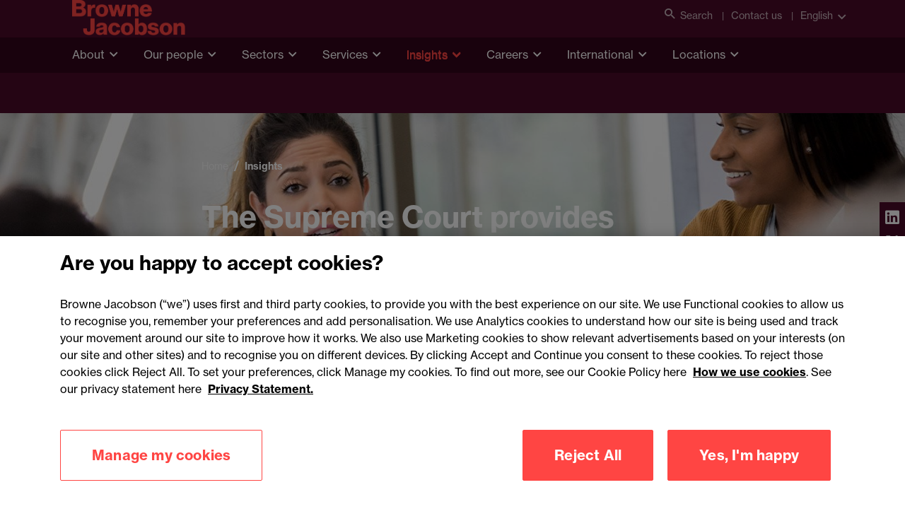

--- FILE ---
content_type: text/html; charset=utf-8
request_url: https://www.brownejacobson.com/insights/the-supreme-court-provides-definitive-guidance-on-the-main-housing-duty
body_size: 97085
content:


<!DOCTYPE html>
<html lang="en">

<head>
    <!-- Google Tag Manager -->
    <script>(function(w,d,s,l,i){w[l]=w[l]||[];w[l].push({'gtm.start':
    new Date().getTime(),event:'gtm.js'});var f=d.getElementsByTagName(s)[0],
    j=d.createElement(s),dl=l!='dataLayer'?'&l='+l:'';j.async=true;j.src=
    'https://www.googletagmanager.com/gtm.js?id='+i+dl;f.parentNode.insertBefore(j,f);
    })(window,document,'script','dataLayer','GTM-KK7ZGS6');</script>
    <!-- End Google Tag Manager -->

    



<title>Supreme Court provides definitive guidance on the main housing duty</title>
<meta charset="utf-8" />
<meta name="viewport" content="width=device-width, initial-scale=1.0" />
<meta name="description" content="This article discusses the Supreme Court&#x27;s judgment in R v London Borough of Croydon. Read more to learn about the impact/changes it has on local authorities.">
<meta name="application-name" content="Browne Jacobson">
<meta name="msapplication-TileColor" content="#ffffff">
<meta name="msapplication-TileImage" content="/img/favicons/mstile-144x144.png">
<meta name="msapplication-square70x70logo" content="/img/favicons/mstile-70x70.png">
<meta name="msapplication-square150x150logo" content="/img/favicons/mstile-150x150.png">
<meta name="msapplication-square310x150logo" content="/img/favicons/mstile-310x150.png">
<meta name="msapplication-square310x310logo" content="/img/favicons/mstile-310x310.png">
<meta name="msapplication-config" content="/img/favicons/browserconfig.xml">
<meta name="msvalidate.01" content="1A5C440973CD1246FCBC9F619E9ACD6C" />
    <meta name="keywords" content="">

<meta property="og:url" content="https://www.brownejacobson.com/insights/the-supreme-court-provides-definitive-guidance-on-the-main-housing-duty" />
    <meta property="og:image" content="https://www.brownejacobson.com/getattachment/98bef277-b146-4337-879e-ee4d001cc282/GettyImages-1153450856-1.jpg" />
<meta property="og:type" content="website" />
<meta property="og:title" content="Supreme Court provides definitive guidance on the main housing duty" />
    <meta property="og:description" content="This article discusses the Supreme Court&#x27;s judgment in R v London Borough of Croydon. Read more to learn about the impact/changes it has on local authorities." />

<meta name="twitter:card" content="summary_large_image" />
<meta name="twitter:domain" content="www.brownejacobson.com" />
<meta name="twitter:url" content="https://www.brownejacobson.com/insights/the-supreme-court-provides-definitive-guidance-on-the-main-housing-duty" />
<meta name="twitter:title" content="Supreme Court provides definitive guidance on the main housing duty" />
    <meta name="twitter:description" content="This article discusses the Supreme Court&#x27;s judgment in R v London Borough of Croydon. Read more to learn about the impact/changes it has on local authorities." />
    <meta name="twitter:image" content="https://www.brownejacobson.com/getattachment/98bef277-b146-4337-879e-ee4d001cc282/GettyImages-1153450856-1.jpg?width=800&amp;resizemode=force" />




    <link rel="icon" href="/img/favicon.png" type="image/png">
    <link rel="shortcut icon" type="image/x-icon" href="/img/favicon.ico">
    <link rel="stylesheet" href="https://use.typekit.net/qwl5ykc.css">
    <link rel="apple-touch-icon" type="image/png" sizes="180x180" href="/img/favicons/apple-touch-icon-180x180.png">
    <link rel="icon" type="image/png" sizes="16x16" href="/img/favicons/favicon-16x16.png">
    <link rel="icon" type="image/png" sizes="32x32" href="/img/favicons/favicon-32x32.png">
    <link rel="manifest" href="/img/favicons/manifest.json">
    <link rel="mask-icon" href="/img/favicons/safari-pinned-tab.svg" color="#4b0a28">
    <link rel="stylesheet" href="https://cdn.jsdelivr.net/npm/selectric@1.13.0/public/selectric.css"/>
    <link href="/_content/Kentico.Content.Web.Rcl/Content/Bundles/Public/systemPageComponents.min.css" rel="stylesheet" />

    <link rel="stylesheet" href="/css/all.min.css?v=2"/>
    <link rel="stylesheet" href="https://use.typekit.net/qwl5ykc.css?v=1">
        <link rel="canonical" href="https://www.brownejacobson.com/insights/the-supreme-court-provides-definitive-guidance-on-the-main-housing-duty"/>
    <script type="text/javascript" src="/Kentico.Resource/Activities/KenticoActivityLogger/Logger.js?pageIdentifier=71905" async></script>
        <meta name="Author" content="" />
</head>

<body>

<!-- Google Tag Manager (noscript) -->
<noscript>
    <iframe src="https://www.googletagmanager.com/ns.html?id=GTM-KK7ZGS6"
            height="0" width="0" style="display:none;visibility:hidden">
    </iframe>
</noscript>
<!-- End Google Tag Manager (noscript) -->
<a class="skip-to-content-link" href="#main-content">Skip to main content</a>


<header class="header" data-ktc-search-exclude>
    <div class="header__navigation">
        <div class="header__topLevel-wrapper">
            <div class="container">
                <div class="header__topLevel">
                    <div class="header__topLevel-left d-xl-none">

                        <a class="header__topLevel-logo" href="/">
                            <img src="/img/logo-accent.png" alt="Browne Jacobson" title="Browne Jacobson"  />
                        </a>
                    </div>

                    <div class="header__topLevel-right-mobile">
                        <button class="navbar-toggler"
                                type="button"
                                data-bs-toggle="collapse"
                                data-bs-target="#navbarNavDropdown"
                                aria-expanded="false"
                                aria-label="Toggle navigation">
                            <span class="icons menu navbar-toggler-icon"><i class="i-burger-menu"></i></span>
                            <span class="icons close navbar-toggler-icon"><i class="i-close"></i></span>
                        </button>



                    </div>

                    <div class="header__topLevel-right">

                         <div class="header__toplink">
                          <button class="header__search" aria-label="Open search">
                            <i class="i-search"></i>Search
                          </button>
                        </div>
                            <div class="header__toplink">
                                <a href="/contact-us">Contact us</a>
                            </div>
                        <div class="header__country">
                            <a class="header__country-toggle collapsed"
                               data-bs-toggle="collapse"
                               href="#headercountry"
                               role="button"
                               aria-expanded="false"
                               data-bs-target="#headercountry"
                               aria-controls="headercountry"
                               data-culture="en-GB">
                                English
                            </a>

                            <ul class="header__country-menu collapse" id="headercountry">
                                    <li>
                                        <a class="header__country-item" href="/">
                                            <p>English</p>
                                        </a>
                                    </li>
                                    <li>
                                        <a class="header__country-item" href="/fr-FR">
                                            <p>Fran&#xE7;ais</p>
                                        </a>
                                    </li>
                            </ul>
                        </div>
                    </div>

                    <div class="header__search-input">
                        <div class="container">
                            <form action="/search-results" method="get">
                                <input type="search" name="search" id="search" placeholder="Search" minlength="3" required aria-label="Search Browne Jacobson"/>
                                <input type="reset" value="✕" aria-label="Clear search field">
                                <button type="submit" class="button" aria-label="Submit search"><i class="i-search"></i></button>
                            </form>
                            <button class="button header__search-close" aria-label="Close search"><i class="i-close"></i></button>
                        </div>
                    </div>
                </div>
            </div>
        </div>


        <div class="header__navbar">
            <div class="container">
                <div class="header__navbar-logo d-none d-xl-block">
                    <a class="header__logo" href="/">
                        <img loading="lazy" src="/img/logo-accent.png" alt="Browne Jacobson" />
                    </a>
                </div>
            </div>
            <nav class="navbar navbar-expand-xl">
                <div class="collapse navbar-collapse" id="navbarNavDropdown">


                    <!-- LEVEL 0 -->
                    <div class="container">
                        <ul class="navbar-nav header__level0">
                            <li class="navbar-nav__logo">
                                <a class="header__topLevel-logo" href="#">
                                    <img src="/img/logo-accent.png" alt="Browne Jacobson logo" loading="lazy" />
                                </a>
                            </li>
                                <li class="nav-item dropdown">
                                    <a class="nav-link dropdown-toggle "
                                   href="#"
                                   id="navbarDropdownMenuLink0"
                                   data-bs-toggle="dropdown"
                                   aria-expanded="false">About</a>
                                    <div class="dropdown-menu header__dropdown"
                                     aria-labelledby="navbarDropdownMenuLink0">


                                        <button class="container header__mainmenu header__back d-xl-none" href="#">Back</button>
                                        <div class="container">
                                            <div class="row header__dropdownWrapper">
                                                <!-- promo panel -->
                                                <div class="d-none d-xl-block col-xl-3 header__promoPanel">
                                                    <h4 class="h3--card-bold">About</h4>
                                                    <p>We&#x2019;re Browne Jacobson. The law firm working to make a difference across business and society.</p>
                                                        <a href="/about" target="_self" class="button button--primary">
                                                            <span>About us <i class="i-arrow-right"></i></span>
                                                        </a>
                                                </div>

                                                <div class="header__dropdownContent col-12 col-xl-9">
                                                    <!-- LEVEL 1 -->
                                                    <ul class="col-12 col-xl-4 header__dropdownList header__level1">

                                                        <!-- LEVEL 2 - promo panel -->
                                                            <ul class="col-12 dropdown-menu header__level2 d-none d-xl-flex promo-container show">
                                                                <li class="container">
                                                                    <div class="header__level2-wrapper promo">
                                                                        <ul class="col-12 col-xl-6 header__dropdownList--cards">
                                                                                <li>
                                                                                    <div data-ktc-search-exclude>
    <a href="/about/news-media/partner-named-global-role-model-for-disability-in-the-workplace" class="promoCard card">
            <img loading="lazy" src="/getattachment/0e0bbc88-46e5-4b03-86dd-ca7c3249768c/Mark-Blois_ERT-79-banner.jpg" alt="Browne Jacobson partner named as global role model for disability in the workplace " />

        <div class="promoCard__body">
            <div class="promoCard__content">
                <h6 class="h6-secondary">Press release</h6>
                <h3>Browne Jacobson partner named as global role model for disability in the workplace </h3>
            </div>
            <div class="promoCard__footer">
                <div class="button button--text">
                    <span>Read more</span><i class="i-arrow-right"></i>
                </div>
            </div>
        </div>
    </a>
</div>
                                                                                </li>



                                                                        </ul>
                                                                    </div>
                                                                </li>
                                                            </ul>


                                                        <li>
                                                            <h3 class="header__dropdownList-title d-xl-none" href="#">About</h3>
                                                        </li>

                                                            <li class="dropdown-item dropdown-submenu">

                                                                    <a class="dropdown-toggle"
                                                           href="/positivepurpose"
                                                           target="_self"
                                                           data-bs-toggle="dropdown">#PositivePurpose</a>
                                                                    <!-- LEVEL 2 -->
                                                                    <ul class="col-12 dropdown-menu header__level2">
                                                                        <li class="container">
                                                                            <button class="header__mainmenu d-xl-none" href="#">Main menu</button>

                                                                            <div class="header__level2-wrapper">
                                                                                <ul class="col-12 col-xl-6 header__dropdownList--cards">
                                                                                    <li>
                                                                                        <button class="header__dropdownList-title header__back d-xl-none" href="#">#PositivePurpose</button>
                                                                                    </li>
                                                                                    <li class="dropdown-item">
                                                                                        <a href="/positivepurpose" class="button button--text">
                                                                                            <span>Overview</span>
                                                                                        </a>
                                                                                    </li>
                                                                                        <li class="dropdown-item dropdown-submenu">
                                                                                            <a class="dropdown-toggle link"
                                                                               href="/positivepurpose/b2wgroup"
                                                                               target="_self">Back2Work Group: Tackling unemployment</a>
                                                                                        </li>
                                                                                        <li class="dropdown-item dropdown-submenu">
                                                                                            <a class="dropdown-toggle link"
                                                                               href="/positivepurpose/dpd"
                                                                               target="_self">DPD: Innovation for sustainability</a>
                                                                                        </li>
                                                                                        <li class="dropdown-item dropdown-submenu">
                                                                                            <a class="dropdown-toggle link"
                                                                               href="/positivepurpose/meridian-water"
                                                                               target="_self">Meridian Water: Development and regeneration</a>
                                                                                        </li>
                                                                                        <li class="dropdown-item dropdown-submenu">
                                                                                            <a class="dropdown-toggle link"
                                                                               href="/positivepurpose/strolll"
                                                                               target="_self">Strolll: HealthTech for rehabilitation</a>
                                                                                        </li>
                                                                                        <li class="dropdown-item dropdown-submenu">
                                                                                            <a class="dropdown-toggle link"
                                                                               href="/positivepurpose/the-elliot-foundation"
                                                                               target="_self">The Elliot Foundation: Schools at the heart of the community</a>
                                                                                        </li>
                                                                                </ul>
                                                                            </div>
                                                                        </li>
                                                                    </ul>

                                                            </li>
                                                            <li class="dropdown-item dropdown-submenu">

                                                                    <a class="dropdown-toggle link"
                                                           href="/about/awards"
                                                           target="_self">Awards and accreditations</a>

                                                            </li>
                                                            <li class="dropdown-item dropdown-submenu">

                                                                    <a class="dropdown-toggle"
                                                           href="/about/innovation"
                                                           target="_self"
                                                           data-bs-toggle="dropdown">Innovation</a>
                                                                    <!-- LEVEL 2 -->
                                                                    <ul class="col-12 dropdown-menu header__level2">
                                                                        <li class="container">
                                                                            <button class="header__mainmenu d-xl-none" href="#">Main menu</button>

                                                                            <div class="header__level2-wrapper">
                                                                                <ul class="col-12 col-xl-6 header__dropdownList--cards">
                                                                                    <li>
                                                                                        <button class="header__dropdownList-title header__back d-xl-none" href="#">Innovation</button>
                                                                                    </li>
                                                                                    <li class="dropdown-item">
                                                                                        <a href="/about/innovation" class="button button--text">
                                                                                            <span>Overview</span>
                                                                                        </a>
                                                                                    </li>
                                                                                        <li class="dropdown-item dropdown-submenu">
                                                                                            <a class="dropdown-toggle link"
                                                                               href="/about/customer-understanding-and-inclusivity"
                                                                               target="_self">Customer understanding and inclusivity</a>
                                                                                        </li>
                                                                                        <li class="dropdown-item dropdown-submenu">
                                                                                            <a class="dropdown-toggle link"
                                                                               href="/about/diversity-and-inclusion"
                                                                               target="_self">Diversity, equity and inclusion</a>
                                                                                        </li>
                                                                                        <li class="dropdown-item dropdown-submenu">
                                                                                            <a class="dropdown-toggle link"
                                                                               href="/about/social-mobility"
                                                                               target="_self">Social mobility</a>
                                                                                        </li>
                                                                                        <li class="dropdown-item dropdown-submenu">
                                                                                            <a class="dropdown-toggle link"
                                                                               href="https://www.brownejacobson.com/about/sustainability"
                                                                               target="_self">Sustainability</a>
                                                                                        </li>
                                                                                </ul>
                                                                            </div>
                                                                        </li>
                                                                    </ul>

                                                            </li>
                                                            <li class="dropdown-item dropdown-submenu">

                                                                    <a class="dropdown-toggle"
                                                           href="/about/news-media"
                                                           target="_self"
                                                           data-bs-toggle="dropdown">News and media</a>
                                                                    <!-- LEVEL 2 -->
                                                                    <ul class="col-12 dropdown-menu header__level2">
                                                                        <li class="container">
                                                                            <button class="header__mainmenu d-xl-none" href="#">Main menu</button>

                                                                            <div class="header__level2-wrapper">
                                                                                <ul class="col-12 col-xl-6 header__dropdownList--cards">
                                                                                    <li>
                                                                                        <button class="header__dropdownList-title header__back d-xl-none" href="#">News and media</button>
                                                                                    </li>
                                                                                    <li class="dropdown-item">
                                                                                        <a href="/about/news-media" class="button button--text">
                                                                                            <span>Overview</span>
                                                                                        </a>
                                                                                    </li>
                                                                                        <li class="dropdown-item dropdown-submenu">
                                                                                            <a class="dropdown-toggle link"
                                                                               href="/about/news-media?tab=Press&#x2B;releases&amp;type=Press&#x2B;release"
                                                                               target="_self">Press releases</a>
                                                                                        </li>
                                                                                        <li class="dropdown-item dropdown-submenu">
                                                                                            <a class="dropdown-toggle link"
                                                                               href="/about/news-media?tab=Published&#x2B;articles&amp;type=Published&#x2B;article"
                                                                               target="_self">Published articles</a>
                                                                                        </li>
                                                                                </ul>
                                                                            </div>
                                                                        </li>
                                                                    </ul>

                                                            </li>
                                                            <li class="dropdown-item dropdown-submenu">

                                                                    <a class="dropdown-toggle"
                                                           href="/contact-us"
                                                           target="_self"
                                                           data-bs-toggle="dropdown">Our offices</a>
                                                                    <!-- LEVEL 2 -->
                                                                    <ul class="col-12 dropdown-menu header__level2">
                                                                        <li class="container">
                                                                            <button class="header__mainmenu d-xl-none" href="#">Main menu</button>

                                                                            <div class="header__level2-wrapper">
                                                                                <ul class="col-12 col-xl-6 header__dropdownList--cards">
                                                                                    <li>
                                                                                        <button class="header__dropdownList-title header__back d-xl-none" href="#">Our offices</button>
                                                                                    </li>
                                                                                    <li class="dropdown-item">
                                                                                        <a href="/contact-us" class="button button--text">
                                                                                            <span>Overview</span>
                                                                                        </a>
                                                                                    </li>
                                                                                        <li class="dropdown-item dropdown-submenu">
                                                                                            <a class="dropdown-toggle link"
                                                                               href="/contact-us/birmingham"
                                                                               target="_self">Birmingham</a>
                                                                                        </li>
                                                                                        <li class="dropdown-item dropdown-submenu">
                                                                                            <a class="dropdown-toggle link"
                                                                               href="/contact-us/cardiff"
                                                                               target="_self">Cardiff</a>
                                                                                        </li>
                                                                                        <li class="dropdown-item dropdown-submenu">
                                                                                            <a class="dropdown-toggle link"
                                                                               href="/contact-us/dublin-office"
                                                                               target="_self">Dublin</a>
                                                                                        </li>
                                                                                        <li class="dropdown-item dropdown-submenu">
                                                                                            <a class="dropdown-toggle link"
                                                                               href="/contact-us/exeter"
                                                                               target="_self">Exeter</a>
                                                                                        </li>
                                                                                        <li class="dropdown-item dropdown-submenu">
                                                                                            <a class="dropdown-toggle link"
                                                                               href="/contact-us/london"
                                                                               target="_self">London</a>
                                                                                        </li>
                                                                                        <li class="dropdown-item dropdown-submenu">
                                                                                            <a class="dropdown-toggle link"
                                                                               href="/contact-us/manchester"
                                                                               target="_self">Manchester</a>
                                                                                        </li>
                                                                                        <li class="dropdown-item dropdown-submenu">
                                                                                            <a class="dropdown-toggle link"
                                                                               href="/contact-us/nottingham"
                                                                               target="_self">Nottingham</a>
                                                                                        </li>
                                                                                </ul>
                                                                            </div>
                                                                        </li>
                                                                    </ul>

                                                            </li>
                                                            <li class="dropdown-item dropdown-submenu">

                                                                    <a class="dropdown-toggle"
                                                           href="/about/our-people-values-and-culture"
                                                           target="_self"
                                                           data-bs-toggle="dropdown">Our people, values and culture</a>
                                                                    <!-- LEVEL 2 -->
                                                                    <ul class="col-12 dropdown-menu header__level2">
                                                                        <li class="container">
                                                                            <button class="header__mainmenu d-xl-none" href="#">Main menu</button>

                                                                            <div class="header__level2-wrapper">
                                                                                <ul class="col-12 col-xl-6 header__dropdownList--cards">
                                                                                    <li>
                                                                                        <button class="header__dropdownList-title header__back d-xl-none" href="#">Our people, values and culture</button>
                                                                                    </li>
                                                                                    <li class="dropdown-item">
                                                                                        <a href="/about/our-people-values-and-culture" class="button button--text">
                                                                                            <span>Overview</span>
                                                                                        </a>
                                                                                    </li>
                                                                                        <li class="dropdown-item dropdown-submenu">
                                                                                            <a class="dropdown-toggle link"
                                                                               href="/careers/being-browne-jacobson"
                                                                               target="_self">Being Browne Jacobson</a>
                                                                                        </li>
                                                                                        <li class="dropdown-item dropdown-submenu">
                                                                                            <a class="dropdown-toggle link"
                                                                               href="/about/diversity-and-inclusion"
                                                                               target="_self">Diversity, equity and inclusion</a>
                                                                                        </li>
                                                                                        <li class="dropdown-item dropdown-submenu">
                                                                                            <a class="dropdown-toggle link"
                                                                               href="/about/social-mobility"
                                                                               target="_self">Social mobility</a>
                                                                                        </li>
                                                                                        <li class="dropdown-item dropdown-submenu">
                                                                                            <a class="dropdown-toggle link"
                                                                               href="https://www.brownejacobson.com/about/sustainability"
                                                                               target="_self">Sustainability</a>
                                                                                        </li>
                                                                                </ul>
                                                                            </div>
                                                                        </li>
                                                                    </ul>

                                                            </li>
                                                            <li class="dropdown-item dropdown-submenu">

                                                                    <a class="dropdown-toggle"
                                                           href="/about/our-teams"
                                                           target="_self"
                                                           data-bs-toggle="dropdown">Our teams</a>
                                                                    <!-- LEVEL 2 -->
                                                                    <ul class="col-12 dropdown-menu header__level2">
                                                                        <li class="container">
                                                                            <button class="header__mainmenu d-xl-none" href="#">Main menu</button>

                                                                            <div class="header__level2-wrapper">
                                                                                <ul class="col-12 col-xl-6 header__dropdownList--cards">
                                                                                    <li>
                                                                                        <button class="header__dropdownList-title header__back d-xl-none" href="#">Our teams</button>
                                                                                    </li>
                                                                                    <li class="dropdown-item">
                                                                                        <a href="/about/our-teams" class="button button--text">
                                                                                            <span>Overview</span>
                                                                                        </a>
                                                                                    </li>
                                                                                        <li class="dropdown-item dropdown-submenu">
                                                                                            <a class="dropdown-toggle link"
                                                                               href="/about/our-teams/the-board"
                                                                               target="_self">The Board</a>
                                                                                        </li>
                                                                                        <li class="dropdown-item dropdown-submenu">
                                                                                            <a class="dropdown-toggle link"
                                                                               href="/about/our-teams/the-exec"
                                                                               target="_self">The Exec</a>
                                                                                        </li>
                                                                                        <li class="dropdown-item dropdown-submenu">
                                                                                            <a class="dropdown-toggle link"
                                                                               href="/about/our-teams/partnership-committee"
                                                                               target="_self">Partnership Committee</a>
                                                                                        </li>
                                                                                </ul>
                                                                            </div>
                                                                        </li>
                                                                    </ul>

                                                            </li>

                                                        <li class="header__viewAllMobile d-xl-none">
                                                            <a href="/about" target="_self" class="button button--primary">
                                                                <span>View all About <i class="i-arrow-right"></i></span>
                                                            </a>
                                                        </li>

                                                    </ul>
                                                </div>
                                            </div>
                                        </div>
                                    </div>
                                </li>
                                <li class="nav-item dropdown">
                                    <a class="nav-link dropdown-toggle "
                                   href="#"
                                   id="navbarDropdownMenuLink1"
                                   data-bs-toggle="dropdown"
                                   aria-expanded="false">Our people</a>
                                    <div class="dropdown-menu header__dropdown"
                                     aria-labelledby="navbarDropdownMenuLink1">


                                        <button class="container header__mainmenu header__back d-xl-none" href="#">Back</button>
                                        <div class="container">
                                            <div class="row header__dropdownWrapper">
                                                <!-- promo panel -->
                                                <div class="d-none d-xl-block col-xl-3 header__promoPanel">
                                                    <h4 class="h3--card-bold">Our people</h4>
                                                    <p>How we run our business is important to our clients. We pride ourselves on our strong management structure with business people and legal experts.</p>
                                                        <a href="/people" target="_self" class="button button--primary">
                                                            <span>View all People <i class="i-arrow-right"></i></span>
                                                        </a>
                                                </div>

                                                <div class="header__dropdownContent col-12 col-xl-9">
                                                    <!-- LEVEL 1 -->
                                                    <ul class="col-12 col-xl-4 header__dropdownList header__level1">

                                                        <!-- LEVEL 2 - promo panel -->
                                                            <ul class="col-12 dropdown-menu header__level2 d-none d-xl-flex promo-container show">
                                                                <li class="container">
                                                                    <div class="header__level2-wrapper promo">
                                                                        <ul class="col-12 col-xl-6 header__dropdownList--cards">
                                                                                <li>
                                                                                    <div data-ktc-search-exclude>
    <a href="/about/news-media/number-one-spot-social-mobility-index-top-law-firm-for-fifth-year" class="promoCard card">
            <img loading="lazy" src="/getattachment/2f6876cb-f759-4c80-b628-03cbd8b1e2d7/BR19-banner.jpg" alt="Browne Jacobson takes number one spot in social mobility Index &#x2013; and top law firm for fifth year" />

        <div class="promoCard__body">
            <div class="promoCard__content">
                <h6 class="h6-secondary">Press release</h6>
                <h3>Browne Jacobson takes number one spot in social mobility Index &#x2013; and top law firm for fifth consecutive year </h3>
            </div>
            <div class="promoCard__footer">
                <div class="button button--text">
                    <span>Read more</span><i class="i-arrow-right"></i>
                </div>
            </div>
        </div>
    </a>
</div>
                                                                                </li>



                                                                        </ul>
                                                                    </div>
                                                                </li>
                                                            </ul>


                                                        <li>
                                                            <h3 class="header__dropdownList-title d-xl-none" href="#">Our people</h3>
                                                        </li>

                                                            <li class="dropdown-item dropdown-submenu">

                                                                    <a class="dropdown-toggle"
                                                           href="/about/our-teams"
                                                           target="_self"
                                                           data-bs-toggle="dropdown">Our teams</a>
                                                                    <!-- LEVEL 2 -->
                                                                    <ul class="col-12 dropdown-menu header__level2">
                                                                        <li class="container">
                                                                            <button class="header__mainmenu d-xl-none" href="#">Main menu</button>

                                                                            <div class="header__level2-wrapper">
                                                                                <ul class="col-12 col-xl-6 header__dropdownList--cards">
                                                                                    <li>
                                                                                        <button class="header__dropdownList-title header__back d-xl-none" href="#">Our teams</button>
                                                                                    </li>
                                                                                    <li class="dropdown-item">
                                                                                        <a href="/about/our-teams" class="button button--text">
                                                                                            <span>Overview</span>
                                                                                        </a>
                                                                                    </li>
                                                                                        <li class="dropdown-item dropdown-submenu">
                                                                                            <a class="dropdown-toggle link"
                                                                               href="/about/our-teams/the-board"
                                                                               target="_self">The Board</a>
                                                                                        </li>
                                                                                        <li class="dropdown-item dropdown-submenu">
                                                                                            <a class="dropdown-toggle link"
                                                                               href="/about/our-teams/the-exec"
                                                                               target="_self">The Exec</a>
                                                                                        </li>
                                                                                        <li class="dropdown-item dropdown-submenu">
                                                                                            <a class="dropdown-toggle link"
                                                                               href="/about/our-teams/partnership-committee"
                                                                               target="_self">Partnership Committee</a>
                                                                                        </li>
                                                                                </ul>
                                                                            </div>
                                                                        </li>
                                                                    </ul>

                                                            </li>
                                                            <li class="dropdown-item dropdown-submenu">

                                                                    <a class="dropdown-toggle"
                                                           href="/careers"
                                                           target="_self"
                                                           data-bs-toggle="dropdown">Join us</a>
                                                                    <!-- LEVEL 2 -->
                                                                    <ul class="col-12 dropdown-menu header__level2">
                                                                        <li class="container">
                                                                            <button class="header__mainmenu d-xl-none" href="#">Main menu</button>

                                                                            <div class="header__level2-wrapper">
                                                                                <ul class="col-12 col-xl-6 header__dropdownList--cards">
                                                                                    <li>
                                                                                        <button class="header__dropdownList-title header__back d-xl-none" href="#">Join us</button>
                                                                                    </li>
                                                                                    <li class="dropdown-item">
                                                                                        <a href="/careers" class="button button--text">
                                                                                            <span>Overview</span>
                                                                                        </a>
                                                                                    </li>
                                                                                        <li class="dropdown-item dropdown-submenu">
                                                                                            <a class="dropdown-toggle link"
                                                                               href="https://brownejacobsoncareers.com/Home/Guest#!/"
                                                                               target="_blank">Current vacancies</a>
                                                                                        </li>
                                                                                        <li class="dropdown-item dropdown-submenu">
                                                                                            <a class="dropdown-toggle link"
                                                                               href="/careers/future-lawyers"
                                                                               target="_self">Future Lawyers</a>
                                                                                        </li>
                                                                                </ul>
                                                                            </div>
                                                                        </li>
                                                                    </ul>

                                                            </li>

                                                        <li class="header__viewAllMobile d-xl-none">
                                                            <a href="/people" target="_self" class="button button--primary">
                                                                <span>View all Our people <i class="i-arrow-right"></i></span>
                                                            </a>
                                                        </li>

                                                    </ul>
                                                </div>
                                            </div>
                                        </div>
                                    </div>
                                </li>
                                <li class="nav-item dropdown">
                                    <a class="nav-link dropdown-toggle "
                                   href="#"
                                   id="navbarDropdownMenuLink2"
                                   data-bs-toggle="dropdown"
                                   aria-expanded="false">Sectors</a>
                                    <div class="dropdown-menu header__dropdown"
                                     aria-labelledby="navbarDropdownMenuLink2">


                                        <button class="container header__mainmenu header__back d-xl-none" href="#">Back</button>
                                        <div class="container">
                                            <div class="row header__dropdownWrapper">
                                                <!-- promo panel -->
                                                <div class="d-none d-xl-block col-xl-3 header__promoPanel">
                                                    <h4 class="h3--card-bold">Sectors</h4>
                                                    <p>When you operate in a particular sector you need specialist advice. We have dedicated sector expertise and teams with a real understanding of your markets.</p>
                                                        <a href="/sectors" target="_self" class="button button--primary">
                                                            <span>View all Sectors <i class="i-arrow-right"></i></span>
                                                        </a>
                                                </div>

                                                <div class="header__dropdownContent col-12 col-xl-9">
                                                    <!-- LEVEL 1 -->
                                                    <ul class="col-12 col-xl-4 header__dropdownList header__level1">

                                                        <!-- LEVEL 2 - promo panel -->
                                                            <ul class="col-12 dropdown-menu header__level2 d-none d-xl-flex promo-container show">
                                                                <li class="container">
                                                                    <div class="header__level2-wrapper promo">
                                                                        <ul class="col-12 col-xl-6 header__dropdownList--cards">
                                                                                <li>
                                                                                    <div data-ktc-search-exclude>
    <a href="/about/news-media/browne-jacobson-chooses-legora-for-firm-wide-ai-deployment" class="promoCard card">
            <img loading="lazy" src="/getattachment/53788c5a-05f5-4d6a-a562-9765885594b2/Legora-banner-web.jpg" alt="Browne Jacobson chooses Legora for firm-wide AI deployment" />

        <div class="promoCard__body">
            <div class="promoCard__content">
                <h6 class="h6-secondary">Press release</h6>
                <h3>Browne Jacobson chooses Legora for firm-wide AI deployment  </h3>
            </div>
            <div class="promoCard__footer">
                <div class="button button--text">
                    <span>Read more</span><i class="i-arrow-right"></i>
                </div>
            </div>
        </div>
    </a>
</div>
                                                                                </li>



                                                                        </ul>
                                                                    </div>
                                                                </li>
                                                            </ul>


                                                        <li>
                                                            <h3 class="header__dropdownList-title d-xl-none" href="#">Sectors</h3>
                                                        </li>

                                                            <li class="dropdown-item dropdown-submenu">

                                                                    <a class="dropdown-toggle"
                                                           href="/sectors/construction-and-real-estate"
                                                           target="_self"
                                                           data-bs-toggle="dropdown">Construction and real estate</a>
                                                                    <!-- LEVEL 2 -->
                                                                    <ul class="col-12 dropdown-menu header__level2">
                                                                        <li class="container">
                                                                            <button class="header__mainmenu d-xl-none" href="#">Main menu</button>

                                                                            <div class="header__level2-wrapper">
                                                                                <ul class="col-12 col-xl-6 header__dropdownList--cards">
                                                                                    <li>
                                                                                        <button class="header__dropdownList-title header__back d-xl-none" href="#">Construction and real estate</button>
                                                                                    </li>
                                                                                    <li class="dropdown-item">
                                                                                        <a href="/sectors/construction-and-real-estate" class="button button--text">
                                                                                            <span>Overview</span>
                                                                                        </a>
                                                                                    </li>
                                                                                        <li class="dropdown-item dropdown-submenu">
                                                                                            <a class="dropdown-toggle link"
                                                                               href="/sectors/construction-and-real-estate/construction"
                                                                               target="_self">Construction</a>
                                                                                        </li>
                                                                                        <li class="dropdown-item dropdown-submenu">
                                                                                            <a class="dropdown-toggle link"
                                                                               href="/sectors/technology/data-centres"
                                                                               target="_self">Data centres</a>
                                                                                        </li>
                                                                                        <li class="dropdown-item dropdown-submenu">
                                                                                            <a class="dropdown-toggle link"
                                                                               href="/sectors/construction-and-real-estate/development-and-regeneration"
                                                                               target="_self">Development and regeneration</a>
                                                                                        </li>
                                                                                        <li class="dropdown-item dropdown-submenu">
                                                                                            <a class="dropdown-toggle link"
                                                                               href="/sectors/construction-and-real-estate/estates-and-rural"
                                                                               target="_self">Estates and rural</a>
                                                                                        </li>
                                                                                </ul>
                                                                            </div>
                                                                        </li>
                                                                    </ul>

                                                            </li>
                                                            <li class="dropdown-item dropdown-submenu">

                                                                    <a class="dropdown-toggle"
                                                           href="/sectors/education"
                                                           target="_self"
                                                           data-bs-toggle="dropdown">Education</a>
                                                                    <!-- LEVEL 2 -->
                                                                    <ul class="col-12 dropdown-menu header__level2">
                                                                        <li class="container">
                                                                            <button class="header__mainmenu d-xl-none" href="#">Main menu</button>

                                                                            <div class="header__level2-wrapper">
                                                                                <ul class="col-12 col-xl-6 header__dropdownList--cards">
                                                                                    <li>
                                                                                        <button class="header__dropdownList-title header__back d-xl-none" href="#">Education</button>
                                                                                    </li>
                                                                                    <li class="dropdown-item">
                                                                                        <a href="/sectors/education" class="button button--text">
                                                                                            <span>Overview</span>
                                                                                        </a>
                                                                                    </li>
                                                                                        <li class="dropdown-item dropdown-submenu">
                                                                                            <a class="dropdown-toggle link"
                                                                               href="/sectors/education/schools-and-academy-trusts"
                                                                               target="_self">Academy trusts and schools</a>
                                                                                        </li>
                                                                                        <li class="dropdown-item dropdown-submenu">
                                                                                            <a class="dropdown-toggle link"
                                                                               href="/sectors/education/further-education"
                                                                               target="_self">Further education</a>
                                                                                        </li>
                                                                                        <li class="dropdown-item dropdown-submenu">
                                                                                            <a class="dropdown-toggle link"
                                                                               href="/sectors/education/higher-education-institutions-and-universities"
                                                                               target="_self">Higher education institutions and universities</a>
                                                                                        </li>
                                                                                </ul>
                                                                            </div>
                                                                        </li>
                                                                    </ul>

                                                            </li>
                                                            <li class="dropdown-item dropdown-submenu">

                                                                    <a class="dropdown-toggle"
                                                           href="/sectors/energy-and-infrastructure"
                                                           target="_self"
                                                           data-bs-toggle="dropdown">Energy and infrastructure</a>
                                                                    <!-- LEVEL 2 -->
                                                                    <ul class="col-12 dropdown-menu header__level2">
                                                                        <li class="container">
                                                                            <button class="header__mainmenu d-xl-none" href="#">Main menu</button>

                                                                            <div class="header__level2-wrapper">
                                                                                <ul class="col-12 col-xl-6 header__dropdownList--cards">
                                                                                    <li>
                                                                                        <button class="header__dropdownList-title header__back d-xl-none" href="#">Energy and infrastructure</button>
                                                                                    </li>
                                                                                    <li class="dropdown-item">
                                                                                        <a href="/sectors/energy-and-infrastructure" class="button button--text">
                                                                                            <span>Overview</span>
                                                                                        </a>
                                                                                    </li>
                                                                                        <li class="dropdown-item dropdown-submenu">
                                                                                            <a class="dropdown-toggle link"
                                                                               href="/sectors/energy-and-infrastructure/cleantech-and-renewables"
                                                                               target="_self">CleanTech and renewables</a>
                                                                                        </li>
                                                                                        <li class="dropdown-item dropdown-submenu">
                                                                                            <a class="dropdown-toggle link"
                                                                               href="/sectors/technology/data-centres"
                                                                               target="_self">Data centres</a>
                                                                                        </li>
                                                                                        <li class="dropdown-item dropdown-submenu">
                                                                                            <a class="dropdown-toggle link"
                                                                               href="/sectors/energy-and-infrastructure/Engineering-procurement-and-construction"
                                                                               target="_self">Engineering, procurement and construction</a>
                                                                                        </li>
                                                                                        <li class="dropdown-item dropdown-submenu">
                                                                                            <a class="dropdown-toggle link"
                                                                               href="/sectors/energy-and-infrastructure/waste-and-recycling"
                                                                               target="_self">Waste and recycling</a>
                                                                                        </li>
                                                                                </ul>
                                                                            </div>
                                                                        </li>
                                                                    </ul>

                                                            </li>
                                                            <li class="dropdown-item dropdown-submenu">

                                                                    <a class="dropdown-toggle"
                                                           href="/sectors/financial-services"
                                                           target="_self"
                                                           data-bs-toggle="dropdown">Financial services</a>
                                                                    <!-- LEVEL 2 -->
                                                                    <ul class="col-12 dropdown-menu header__level2">
                                                                        <li class="container">
                                                                            <button class="header__mainmenu d-xl-none" href="#">Main menu</button>

                                                                            <div class="header__level2-wrapper">
                                                                                <ul class="col-12 col-xl-6 header__dropdownList--cards">
                                                                                    <li>
                                                                                        <button class="header__dropdownList-title header__back d-xl-none" href="#">Financial services</button>
                                                                                    </li>
                                                                                    <li class="dropdown-item">
                                                                                        <a href="/sectors/financial-services" class="button button--text">
                                                                                            <span>Overview</span>
                                                                                        </a>
                                                                                    </li>
                                                                                        <li class="dropdown-item dropdown-submenu">
                                                                                            <a class="dropdown-toggle link"
                                                                               href="/sectors/financial-services/banks-and-building-societies"
                                                                               target="_self">Banks and other debt providers</a>
                                                                                        </li>
                                                                                        <li class="dropdown-item dropdown-submenu">
                                                                                            <a class="dropdown-toggle link"
                                                                               href="/sectors/financial-services/consumer-credit"
                                                                               target="_self">Consumer credit</a>
                                                                                        </li>
                                                                                        <li class="dropdown-item dropdown-submenu">
                                                                                            <a class="dropdown-toggle link"
                                                                               href="/sectors/technology/fintech"
                                                                               target="_self">FinTech</a>
                                                                                        </li>
                                                                                        <li class="dropdown-item dropdown-submenu">
                                                                                            <a class="dropdown-toggle link"
                                                                               href="/sectors/financial-services/FS-assets-funds-and-investment-sectors"
                                                                               target="_self">FS assets, funds and investment sectors</a>
                                                                                        </li>
                                                                                        <li class="dropdown-item dropdown-submenu">
                                                                                            <a class="dropdown-toggle link"
                                                                               href="/sectors/financial-services/payment-services"
                                                                               target="_self">Payment services, electronic money and money services</a>
                                                                                        </li>
                                                                                        <li class="dropdown-item dropdown-submenu">
                                                                                            <a class="dropdown-toggle link"
                                                                               href="/sectors/financial-services/private-equity"
                                                                               target="_self">Private equity</a>
                                                                                        </li>
                                                                                </ul>
                                                                            </div>
                                                                        </li>
                                                                    </ul>

                                                            </li>
                                                            <li class="dropdown-item dropdown-submenu">

                                                                    <a class="dropdown-toggle"
                                                           href="/sectors/government"
                                                           target="_self"
                                                           data-bs-toggle="dropdown">Government</a>
                                                                    <!-- LEVEL 2 -->
                                                                    <ul class="col-12 dropdown-menu header__level2">
                                                                        <li class="container">
                                                                            <button class="header__mainmenu d-xl-none" href="#">Main menu</button>

                                                                            <div class="header__level2-wrapper">
                                                                                <ul class="col-12 col-xl-6 header__dropdownList--cards">
                                                                                    <li>
                                                                                        <button class="header__dropdownList-title header__back d-xl-none" href="#">Government</button>
                                                                                    </li>
                                                                                    <li class="dropdown-item">
                                                                                        <a href="/sectors/government" class="button button--text">
                                                                                            <span>Overview</span>
                                                                                        </a>
                                                                                    </li>
                                                                                        <li class="dropdown-item dropdown-submenu">
                                                                                            <a class="dropdown-toggle link"
                                                                               href="/sectors/government/arms-length-bodies"
                                                                               target="_self">Arm&#x27;s length bodies</a>
                                                                                        </li>
                                                                                        <li class="dropdown-item dropdown-submenu">
                                                                                            <a class="dropdown-toggle link"
                                                                               href="/sectors/government/central-government"
                                                                               target="_self">Central government</a>
                                                                                        </li>
                                                                                        <li class="dropdown-item dropdown-submenu">
                                                                                            <a class="dropdown-toggle link"
                                                                               href="/sectors/government/devolved-administration"
                                                                               target="_self">Devolved administration</a>
                                                                                        </li>
                                                                                        <li class="dropdown-item dropdown-submenu">
                                                                                            <a class="dropdown-toggle link"
                                                                               href="/sectors/government/emergency-services"
                                                                               target="_self">Emergency services</a>
                                                                                        </li>
                                                                                        <li class="dropdown-item dropdown-submenu">
                                                                                            <a class="dropdown-toggle link"
                                                                               href="/sectors/government/local-government"
                                                                               target="_self">Local government</a>
                                                                                        </li>
                                                                                        <li class="dropdown-item dropdown-submenu">
                                                                                            <a class="dropdown-toggle link"
                                                                               href="/sectors/government/social-care"
                                                                               target="_self">Social care</a>
                                                                                        </li>
                                                                                        <li class="dropdown-item dropdown-submenu">
                                                                                            <a class="dropdown-toggle link"
                                                                               href="/sectors/government/social-housing"
                                                                               target="_self">Social housing</a>
                                                                                        </li>
                                                                                </ul>
                                                                            </div>
                                                                        </li>
                                                                    </ul>

                                                            </li>
                                                            <li class="dropdown-item dropdown-submenu">

                                                                    <a class="dropdown-toggle"
                                                           href="/sectors/health"
                                                           target="_self"
                                                           data-bs-toggle="dropdown">Health and care</a>
                                                                    <!-- LEVEL 2 -->
                                                                    <ul class="col-12 dropdown-menu header__level2">
                                                                        <li class="container">
                                                                            <button class="header__mainmenu d-xl-none" href="#">Main menu</button>

                                                                            <div class="header__level2-wrapper">
                                                                                <ul class="col-12 col-xl-6 header__dropdownList--cards">
                                                                                    <li>
                                                                                        <button class="header__dropdownList-title header__back d-xl-none" href="#">Health and care</button>
                                                                                    </li>
                                                                                    <li class="dropdown-item">
                                                                                        <a href="/sectors/health" class="button button--text">
                                                                                            <span>Overview</span>
                                                                                        </a>
                                                                                    </li>
                                                                                        <li class="dropdown-item dropdown-submenu">
                                                                                            <a class="dropdown-toggle link"
                                                                               href="/sectors/health/ambulance-trusts"
                                                                               target="_self">Ambulance trusts</a>
                                                                                        </li>
                                                                                        <li class="dropdown-item dropdown-submenu">
                                                                                            <a class="dropdown-toggle link"
                                                                               href="/sectors/health/commissioner-and-integrated-care-systems"
                                                                               target="_self">Commissioner and integrated care systems</a>
                                                                                        </li>
                                                                                        <li class="dropdown-item dropdown-submenu">
                                                                                            <a class="dropdown-toggle link"
                                                                               href="/sectors/health/health-and-care-regulatory"
                                                                               target="_self">Health and care regulatory</a>
                                                                                        </li>
                                                                                        <li class="dropdown-item dropdown-submenu">
                                                                                            <a class="dropdown-toggle link"
                                                                               href="/sectors/health/health-indemnifiers"
                                                                               target="_self">Health indemnifiers </a>
                                                                                        </li>
                                                                                        <li class="dropdown-item dropdown-submenu">
                                                                                            <a class="dropdown-toggle link"
                                                                               href="/sectors/health/independent-health-and-care"
                                                                               target="_self">Independent health and care</a>
                                                                                        </li>
                                                                                        <li class="dropdown-item dropdown-submenu">
                                                                                            <a class="dropdown-toggle link"
                                                                               href="https://www.brownejacobson.com/sectors/health/later-living"
                                                                               target="_blank">Later living</a>
                                                                                        </li>
                                                                                        <li class="dropdown-item dropdown-submenu">
                                                                                            <a class="dropdown-toggle link"
                                                                               href="/sectors/health/nhs-acute-trusts"
                                                                               target="_self">NHS acute trusts</a>
                                                                                        </li>
                                                                                        <li class="dropdown-item dropdown-submenu">
                                                                                            <a class="dropdown-toggle link"
                                                                               href="/sectors/health/nhs-mental-health-and-community-trusts"
                                                                               target="_self">NHS mental health and community trusts</a>
                                                                                        </li>
                                                                                        <li class="dropdown-item dropdown-submenu">
                                                                                            <a class="dropdown-toggle link"
                                                                               href="/sectors/health/primary-care"
                                                                               target="_self">Primary care</a>
                                                                                        </li>
                                                                                </ul>
                                                                            </div>
                                                                        </li>
                                                                    </ul>

                                                            </li>
                                                            <li class="dropdown-item dropdown-submenu">

                                                                    <a class="dropdown-toggle"
                                                           href="/sectors/insurance"
                                                           target="_self"
                                                           data-bs-toggle="dropdown">Insurance</a>
                                                                    <!-- LEVEL 2 -->
                                                                    <ul class="col-12 dropdown-menu header__level2">
                                                                        <li class="container">
                                                                            <button class="header__mainmenu d-xl-none" href="#">Main menu</button>

                                                                            <div class="header__level2-wrapper">
                                                                                <ul class="col-12 col-xl-6 header__dropdownList--cards">
                                                                                    <li>
                                                                                        <button class="header__dropdownList-title header__back d-xl-none" href="#">Insurance</button>
                                                                                    </li>
                                                                                    <li class="dropdown-item">
                                                                                        <a href="/sectors/insurance" class="button button--text">
                                                                                            <span>Overview</span>
                                                                                        </a>
                                                                                    </li>
                                                                                        <li class="dropdown-item dropdown-submenu">
                                                                                            <a class="dropdown-toggle link"
                                                                               href="/sectors/insurance/brokers"
                                                                               target="_self">Brokers</a>
                                                                                        </li>
                                                                                        <li class="dropdown-item dropdown-submenu">
                                                                                            <a class="dropdown-toggle link"
                                                                               href="/sectors/insurance/insurers-and-reinsurers"
                                                                               target="_self">Insurers and reinsurers</a>
                                                                                        </li>
                                                                                        <li class="dropdown-item dropdown-submenu">
                                                                                            <a class="dropdown-toggle link"
                                                                               href="/sectors/technology/insurtech"
                                                                               target="_self">InsurTech</a>
                                                                                        </li>
                                                                                        <li class="dropdown-item dropdown-submenu">
                                                                                            <a class="dropdown-toggle link"
                                                                               href="/sectors/insurance/lloyds-and-london-market"
                                                                               target="_self">Lloyd&#x27;s and London market</a>
                                                                                        </li>
                                                                                        <li class="dropdown-item dropdown-submenu">
                                                                                            <a class="dropdown-toggle link"
                                                                               href="/sectors/insurance/managing-general-agents"
                                                                               target="_self">Managing General Agents</a>
                                                                                        </li>
                                                                                </ul>
                                                                            </div>
                                                                        </li>
                                                                    </ul>

                                                            </li>
                                                            <li class="dropdown-item dropdown-submenu">

                                                                    <a class="dropdown-toggle"
                                                           href="/sectors/life-sciences"
                                                           target="_self"
                                                           data-bs-toggle="dropdown">Life sciences </a>
                                                                    <!-- LEVEL 2 -->
                                                                    <ul class="col-12 dropdown-menu header__level2">
                                                                        <li class="container">
                                                                            <button class="header__mainmenu d-xl-none" href="#">Main menu</button>

                                                                            <div class="header__level2-wrapper">
                                                                                <ul class="col-12 col-xl-6 header__dropdownList--cards">
                                                                                    <li>
                                                                                        <button class="header__dropdownList-title header__back d-xl-none" href="#">Life sciences </button>
                                                                                    </li>
                                                                                    <li class="dropdown-item">
                                                                                        <a href="/sectors/life-sciences" class="button button--text">
                                                                                            <span>Overview</span>
                                                                                        </a>
                                                                                    </li>
                                                                                        <li class="dropdown-item dropdown-submenu">
                                                                                            <a class="dropdown-toggle link"
                                                                               href="/sectors/life-sciences/healthtech"
                                                                               target="_self">AI, medical devices and digital</a>
                                                                                        </li>
                                                                                </ul>
                                                                            </div>
                                                                        </li>
                                                                    </ul>

                                                            </li>
                                                            <li class="dropdown-item dropdown-submenu">

                                                                    <a class="dropdown-toggle"
                                                           href="/sectors/manufacturing-and-industrials"
                                                           target="_self"
                                                           data-bs-toggle="dropdown">Manufacturing and industrials</a>
                                                                    <!-- LEVEL 2 -->
                                                                    <ul class="col-12 dropdown-menu header__level2">
                                                                        <li class="container">
                                                                            <button class="header__mainmenu d-xl-none" href="#">Main menu</button>

                                                                            <div class="header__level2-wrapper">
                                                                                <ul class="col-12 col-xl-6 header__dropdownList--cards">
                                                                                    <li>
                                                                                        <button class="header__dropdownList-title header__back d-xl-none" href="#">Manufacturing and industrials</button>
                                                                                    </li>
                                                                                    <li class="dropdown-item">
                                                                                        <a href="/sectors/manufacturing-and-industrials" class="button button--text">
                                                                                            <span>Overview</span>
                                                                                        </a>
                                                                                    </li>
                                                                                        <li class="dropdown-item dropdown-submenu">
                                                                                            <a class="dropdown-toggle link"
                                                                               href="/sectors/manufacturing-and-industrials/automotive"
                                                                               target="_self">Automotive</a>
                                                                                        </li>
                                                                                        <li class="dropdown-item dropdown-submenu">
                                                                                            <a class="dropdown-toggle link"
                                                                               href="/sectors/manufacturing-and-industrials/food-and-drink"
                                                                               target="_self">Food and drink</a>
                                                                                        </li>
                                                                                        <li class="dropdown-item dropdown-submenu">
                                                                                            <a class="dropdown-toggle link"
                                                                               href="https://www.brownejacobson.com/sectors/manufacturing-and-industrials/heavy-industry"
                                                                               target="_self">Heavy industry</a>
                                                                                        </li>
                                                                                </ul>
                                                                            </div>
                                                                        </li>
                                                                    </ul>

                                                            </li>
                                                            <li class="dropdown-item dropdown-submenu">

                                                                    <a class="dropdown-toggle link"
                                                           href="/sectors/not-for-profit-and-charities"
                                                           target="_self">Not for profit and charities</a>

                                                            </li>
                                                            <li class="dropdown-item dropdown-submenu">

                                                                    <a class="dropdown-toggle link"
                                                           href="/sectors/private-clients"
                                                           target="_self">Private clients</a>

                                                            </li>
                                                            <li class="dropdown-item dropdown-submenu">

                                                                    <a class="dropdown-toggle"
                                                           href="/sectors/retail-and-supply-chain"
                                                           target="_self"
                                                           data-bs-toggle="dropdown">Retail and supply chain</a>
                                                                    <!-- LEVEL 2 -->
                                                                    <ul class="col-12 dropdown-menu header__level2">
                                                                        <li class="container">
                                                                            <button class="header__mainmenu d-xl-none" href="#">Main menu</button>

                                                                            <div class="header__level2-wrapper">
                                                                                <ul class="col-12 col-xl-6 header__dropdownList--cards">
                                                                                    <li>
                                                                                        <button class="header__dropdownList-title header__back d-xl-none" href="#">Retail and supply chain</button>
                                                                                    </li>
                                                                                    <li class="dropdown-item">
                                                                                        <a href="/sectors/retail-and-supply-chain" class="button button--text">
                                                                                            <span>Overview</span>
                                                                                        </a>
                                                                                    </li>
                                                                                        <li class="dropdown-item dropdown-submenu">
                                                                                            <a class="dropdown-toggle link"
                                                                               href="/sectors/retail-consumer-and-logisitics/fashion-and-beauty"
                                                                               target="_self">Fashion and beauty</a>
                                                                                        </li>
                                                                                        <li class="dropdown-item dropdown-submenu">
                                                                                            <a class="dropdown-toggle link"
                                                                               href="/sectors/retail-consumer-and-logistics/hospitality-and-leisure"
                                                                               target="_self">Hospitality and leisure</a>
                                                                                        </li>
                                                                                        <li class="dropdown-item dropdown-submenu">
                                                                                            <a class="dropdown-toggle link"
                                                                               href="/sectors/retail-consumer-and-logisitics/logistics"
                                                                               target="_self">Logistics</a>
                                                                                        </li>
                                                                                        <li class="dropdown-item dropdown-submenu">
                                                                                            <a class="dropdown-toggle link"
                                                                               href="/sectors/retail-consumer-and-logistics/sport"
                                                                               target="_self">Sports</a>
                                                                                        </li>
                                                                                </ul>
                                                                            </div>
                                                                        </li>
                                                                    </ul>

                                                            </li>
                                                            <li class="dropdown-item dropdown-submenu">

                                                                    <a class="dropdown-toggle"
                                                           href="/sectors/technology"
                                                           target="_self"
                                                           data-bs-toggle="dropdown">Technology</a>
                                                                    <!-- LEVEL 2 -->
                                                                    <ul class="col-12 dropdown-menu header__level2">
                                                                        <li class="container">
                                                                            <button class="header__mainmenu d-xl-none" href="#">Main menu</button>

                                                                            <div class="header__level2-wrapper">
                                                                                <ul class="col-12 col-xl-6 header__dropdownList--cards">
                                                                                    <li>
                                                                                        <button class="header__dropdownList-title header__back d-xl-none" href="#">Technology</button>
                                                                                    </li>
                                                                                    <li class="dropdown-item">
                                                                                        <a href="/sectors/technology" class="button button--text">
                                                                                            <span>Overview</span>
                                                                                        </a>
                                                                                    </li>
                                                                                        <li class="dropdown-item dropdown-submenu">
                                                                                            <a class="dropdown-toggle link"
                                                                               href="/services/artificial-intelligence"
                                                                               target="_self">Artificial intelligence</a>
                                                                                        </li>
                                                                                        <li class="dropdown-item dropdown-submenu">
                                                                                            <a class="dropdown-toggle link"
                                                                               href="/sectors/technology/data-centres"
                                                                               target="_self">Data centres</a>
                                                                                        </li>
                                                                                        <li class="dropdown-item dropdown-submenu">
                                                                                            <a class="dropdown-toggle link"
                                                                               href="/sectors/technology/fintech"
                                                                               target="_self">FinTech</a>
                                                                                        </li>
                                                                                        <li class="dropdown-item dropdown-submenu">
                                                                                            <a class="dropdown-toggle link"
                                                                               href="/sectors/health/healthtech"
                                                                               target="_self">HealthTech</a>
                                                                                        </li>
                                                                                        <li class="dropdown-item dropdown-submenu">
                                                                                            <a class="dropdown-toggle link"
                                                                               href="/sectors/technology/insurtech"
                                                                               target="_self">InsurTech</a>
                                                                                        </li>
                                                                                        <li class="dropdown-item dropdown-submenu">
                                                                                            <a class="dropdown-toggle link"
                                                                               href="https://www.brownejacobson.com/sectors/technology/it-service-providers"
                                                                               target="_blank">IT service providers</a>
                                                                                        </li>
                                                                                        <li class="dropdown-item dropdown-submenu">
                                                                                            <a class="dropdown-toggle link"
                                                                               href="/sectors/technology/media-and-entertainment"
                                                                               target="_self">Media and entertainment</a>
                                                                                        </li>
                                                                                        <li class="dropdown-item dropdown-submenu">
                                                                                            <a class="dropdown-toggle link"
                                                                               href="https://www.brownejacobson.com/sectors/technology/software"
                                                                               target="_self">Software</a>
                                                                                        </li>
                                                                                        <li class="dropdown-item dropdown-submenu">
                                                                                            <a class="dropdown-toggle link"
                                                                               href="/sectors/technology/startups"
                                                                               target="_self">Startups</a>
                                                                                        </li>
                                                                                        <li class="dropdown-item dropdown-submenu">
                                                                                            <a class="dropdown-toggle link"
                                                                               href="https://www.brownejacobson.com/sectors/technology/telecommunications"
                                                                               target="_self">Telecommunications</a>
                                                                                        </li>
                                                                                </ul>
                                                                            </div>
                                                                        </li>
                                                                    </ul>

                                                            </li>

                                                        <li class="header__viewAllMobile d-xl-none">
                                                            <a href="/sectors" target="_self" class="button button--primary">
                                                                <span>View all Sectors <i class="i-arrow-right"></i></span>
                                                            </a>
                                                        </li>

                                                    </ul>
                                                </div>
                                            </div>
                                        </div>
                                    </div>
                                </li>
                                <li class="nav-item dropdown">
                                    <a class="nav-link dropdown-toggle "
                                   href="#"
                                   id="navbarDropdownMenuLink3"
                                   data-bs-toggle="dropdown"
                                   aria-expanded="false">Services</a>
                                    <div class="dropdown-menu header__dropdown"
                                     aria-labelledby="navbarDropdownMenuLink3">


                                        <button class="container header__mainmenu header__back d-xl-none" href="#">Back</button>
                                        <div class="container">
                                            <div class="row header__dropdownWrapper">
                                                <!-- promo panel -->
                                                <div class="d-none d-xl-block col-xl-3 header__promoPanel">
                                                    <h4 class="h3--card-bold">Services</h4>
                                                    <p>We offer a full range of services to support all aspects of your organisation. We can advise you in all areas of law, just come and talk to us.</p>
                                                        <a href="/services" target="_self" class="button button--primary">
                                                            <span>View all Services <i class="i-arrow-right"></i></span>
                                                        </a>
                                                </div>

                                                <div class="header__dropdownContent col-12 col-xl-9">
                                                    <!-- LEVEL 1 -->
                                                    <ul class="col-12 col-xl-4 header__dropdownList header__level1">

                                                        <!-- LEVEL 2 - promo panel -->
                                                            <ul class="col-12 dropdown-menu header__level2 d-none d-xl-flex promo-container show">
                                                                <li class="container">
                                                                    <div class="header__level2-wrapper promo">
                                                                        <ul class="col-12 col-xl-6 header__dropdownList--cards">
                                                                                <li>
                                                                                    <div data-ktc-search-exclude>
    <a href="/about/news-media/strongest-ever-chambers-uk-and-legal-500-rankings" class="promoCard card">
            <img loading="lazy" src="/getattachment/bacd006c-02e9-4109-a7de-958a9f38c18e/Bernhard-Maier-Declan-Cushley-Danielle-Carr-London-April-2025-thumb.jpg" alt="Browne Jacobson achieves their strongest ever Chambers UK and Legal 500 rankings" />

        <div class="promoCard__body">
            <div class="promoCard__content">
                <h6 class="h6-secondary">Press release</h6>
                <h3>Browne Jacobson achieves their strongest ever Chambers UK and Legal 500 rankings  </h3>
            </div>
            <div class="promoCard__footer">
                <div class="button button--text">
                    <span>Read more</span><i class="i-arrow-right"></i>
                </div>
            </div>
        </div>
    </a>
</div>
                                                                                </li>



                                                                        </ul>
                                                                    </div>
                                                                </li>
                                                            </ul>


                                                        <li>
                                                            <h3 class="header__dropdownList-title d-xl-none" href="#">Services</h3>
                                                        </li>

                                                            <li class="dropdown-item dropdown-submenu">

                                                                    <a class="dropdown-toggle"
                                                           href="/services/artificial-intelligence"
                                                           target="_self"
                                                           data-bs-toggle="dropdown">Artificial intelligence</a>
                                                                    <!-- LEVEL 2 -->
                                                                    <ul class="col-12 dropdown-menu header__level2">
                                                                        <li class="container">
                                                                            <button class="header__mainmenu d-xl-none" href="#">Main menu</button>

                                                                            <div class="header__level2-wrapper">
                                                                                <ul class="col-12 col-xl-6 header__dropdownList--cards">
                                                                                    <li>
                                                                                        <button class="header__dropdownList-title header__back d-xl-none" href="#">Artificial intelligence</button>
                                                                                    </li>
                                                                                    <li class="dropdown-item">
                                                                                        <a href="/services/artificial-intelligence" class="button button--text">
                                                                                            <span>Overview</span>
                                                                                        </a>
                                                                                    </li>
                                                                                        <li class="dropdown-item dropdown-submenu">
                                                                                            <a class="dropdown-toggle link"
                                                                               href="/services/artificial-intelligence/regulation-and-governance"
                                                                               target="_self">AI regulation and governance</a>
                                                                                        </li>
                                                                                </ul>
                                                                            </div>
                                                                        </li>
                                                                    </ul>

                                                            </li>
                                                            <li class="dropdown-item dropdown-submenu">

                                                                    <a class="dropdown-toggle"
                                                           href="/services/in-house-lawyers"
                                                           target="_self"
                                                           data-bs-toggle="dropdown">Ascensus: for in-house lawyers and business leaders</a>
                                                                    <!-- LEVEL 2 -->
                                                                    <ul class="col-12 dropdown-menu header__level2">
                                                                        <li class="container">
                                                                            <button class="header__mainmenu d-xl-none" href="#">Main menu</button>

                                                                            <div class="header__level2-wrapper">
                                                                                <ul class="col-12 col-xl-6 header__dropdownList--cards">
                                                                                    <li>
                                                                                        <button class="header__dropdownList-title header__back d-xl-none" href="#">Ascensus: for in-house lawyers and business leaders</button>
                                                                                    </li>
                                                                                    <li class="dropdown-item">
                                                                                        <a href="/services/in-house-lawyers" class="button button--text">
                                                                                            <span>Overview</span>
                                                                                        </a>
                                                                                    </li>
                                                                                        <li class="dropdown-item dropdown-submenu">
                                                                                            <a class="dropdown-toggle link"
                                                                               href="/services/in-house-lawyers/executive-coaching"
                                                                               target="_self">Executive coaching</a>
                                                                                        </li>
                                                                                </ul>
                                                                            </div>
                                                                        </li>
                                                                    </ul>

                                                            </li>
                                                            <li class="dropdown-item dropdown-submenu">

                                                                    <a class="dropdown-toggle"
                                                           href="/services/banking-and-finance"
                                                           target="_self"
                                                           data-bs-toggle="dropdown">Banking and finance</a>
                                                                    <!-- LEVEL 2 -->
                                                                    <ul class="col-12 dropdown-menu header__level2">
                                                                        <li class="container">
                                                                            <button class="header__mainmenu d-xl-none" href="#">Main menu</button>

                                                                            <div class="header__level2-wrapper">
                                                                                <ul class="col-12 col-xl-6 header__dropdownList--cards">
                                                                                    <li>
                                                                                        <button class="header__dropdownList-title header__back d-xl-none" href="#">Banking and finance</button>
                                                                                    </li>
                                                                                    <li class="dropdown-item">
                                                                                        <a href="/services/banking-and-finance" class="button button--text">
                                                                                            <span>Overview</span>
                                                                                        </a>
                                                                                    </li>
                                                                                        <li class="dropdown-item dropdown-submenu">
                                                                                            <a class="dropdown-toggle link"
                                                                               href="/services/banking-and-finance/asset-based-lending"
                                                                               target="_self">Asset based lending</a>
                                                                                        </li>
                                                                                        <li class="dropdown-item dropdown-submenu">
                                                                                            <a class="dropdown-toggle link"
                                                                               href="/services/banking-and-finance/leverage-finance-and-sponsor-led-debt-transactions"
                                                                               target="_self">Leverage finance and sponsor led debt transactions</a>
                                                                                        </li>
                                                                                        <li class="dropdown-item dropdown-submenu">
                                                                                            <a class="dropdown-toggle link"
                                                                               href="/services/banking-and-finance/project-finance"
                                                                               target="_self">Project finance</a>
                                                                                        </li>
                                                                                        <li class="dropdown-item dropdown-submenu">
                                                                                            <a class="dropdown-toggle link"
                                                                               href="/services/banking-and-finance/real-estate-finance"
                                                                               target="_self">Real estate finance</a>
                                                                                        </li>
                                                                                </ul>
                                                                            </div>
                                                                        </li>
                                                                    </ul>

                                                            </li>
                                                            <li class="dropdown-item dropdown-submenu">

                                                                    <a class="dropdown-toggle"
                                                           href="/services/barristers"
                                                           target="_self"
                                                           data-bs-toggle="dropdown">Barristers</a>
                                                                    <!-- LEVEL 2 -->
                                                                    <ul class="col-12 dropdown-menu header__level2">
                                                                        <li class="container">
                                                                            <button class="header__mainmenu d-xl-none" href="#">Main menu</button>

                                                                            <div class="header__level2-wrapper">
                                                                                <ul class="col-12 col-xl-6 header__dropdownList--cards">
                                                                                    <li>
                                                                                        <button class="header__dropdownList-title header__back d-xl-none" href="#">Barristers</button>
                                                                                    </li>
                                                                                    <li class="dropdown-item">
                                                                                        <a href="/services/barristers" class="button button--text">
                                                                                            <span>Overview</span>
                                                                                        </a>
                                                                                    </li>
                                                                                        <li class="dropdown-item dropdown-submenu">
                                                                                            <a class="dropdown-toggle link"
                                                                               href="https://www.brownejacobson.com/services/health-law/court-of-protection#barristers"
                                                                               target="_self">Court of Protection</a>
                                                                                        </li>
                                                                                        <li class="dropdown-item dropdown-submenu">
                                                                                            <a class="dropdown-toggle link"
                                                                               href="/services/barristers/dispute-resolution"
                                                                               target="_self">Dispute resolution</a>
                                                                                        </li>
                                                                                        <li class="dropdown-item dropdown-submenu">
                                                                                            <a class="dropdown-toggle link"
                                                                               href="https://www.brownejacobson.com/services/health-law/inquests#barristers"
                                                                               target="_self">Healthcare inquests</a>
                                                                                        </li>
                                                                                        <li class="dropdown-item dropdown-submenu">
                                                                                            <a class="dropdown-toggle link"
                                                                               href="/services/barristers/offender-health"
                                                                               target="_self">Offender health</a>
                                                                                        </li>
                                                                                        <li class="dropdown-item dropdown-submenu">
                                                                                            <a class="dropdown-toggle link"
                                                                               href="/products/representation-support-at-independent-review-panel-hearings"
                                                                               target="_self">Independent review panels</a>
                                                                                        </li>
                                                                                        <li class="dropdown-item dropdown-submenu">
                                                                                            <a class="dropdown-toggle link"
                                                                               href="/services/barristers/sendist-tribunals"
                                                                               target="_self">SENDist Tribunals</a>
                                                                                        </li>
                                                                                        <li class="dropdown-item dropdown-submenu">
                                                                                            <a class="dropdown-toggle link"
                                                                               href="/services/barristers/higher-education-student-discipline"
                                                                               target="_self">Student discipline</a>
                                                                                        </li>
                                                                                </ul>
                                                                            </div>
                                                                        </li>
                                                                    </ul>

                                                            </li>
                                                            <li class="dropdown-item dropdown-submenu">

                                                                    <a class="dropdown-toggle"
                                                           href="/services/commercial"
                                                           target="_self"
                                                           data-bs-toggle="dropdown">Commercial law</a>
                                                                    <!-- LEVEL 2 -->
                                                                    <ul class="col-12 dropdown-menu header__level2">
                                                                        <li class="container">
                                                                            <button class="header__mainmenu d-xl-none" href="#">Main menu</button>

                                                                            <div class="header__level2-wrapper">
                                                                                <ul class="col-12 col-xl-6 header__dropdownList--cards">
                                                                                    <li>
                                                                                        <button class="header__dropdownList-title header__back d-xl-none" href="#">Commercial law</button>
                                                                                    </li>
                                                                                    <li class="dropdown-item">
                                                                                        <a href="/services/commercial" class="button button--text">
                                                                                            <span>Overview</span>
                                                                                        </a>
                                                                                    </li>
                                                                                        <li class="dropdown-item dropdown-submenu">
                                                                                            <a class="dropdown-toggle link"
                                                                               href="/services/commercial/agency-and-distribution"
                                                                               target="_self">Agency and distribution</a>
                                                                                        </li>
                                                                                        <li class="dropdown-item dropdown-submenu">
                                                                                            <a class="dropdown-toggle link"
                                                                               href="/services/commercial/competition-and-anti-trust"
                                                                               target="_self">Competition and anti-trust</a>
                                                                                        </li>
                                                                                        <li class="dropdown-item dropdown-submenu">
                                                                                            <a class="dropdown-toggle link"
                                                                               href="/services/commercial/consumer-and-e-commerce"
                                                                               target="_self">Consumer and e-commerce</a>
                                                                                        </li>
                                                                                        <li class="dropdown-item dropdown-submenu">
                                                                                            <a class="dropdown-toggle link"
                                                                               href="/services/commercial/digital-and-sourcing"
                                                                               target="_self">Digital and sourcing</a>
                                                                                        </li>
                                                                                        <li class="dropdown-item dropdown-submenu">
                                                                                            <a class="dropdown-toggle link"
                                                                               href="/services/commercial/franchising"
                                                                               target="_self">Franchising</a>
                                                                                        </li>
                                                                                        <li class="dropdown-item dropdown-submenu">
                                                                                            <a class="dropdown-toggle link"
                                                                               href="/services/commercial/international-trade-and-commerce"
                                                                               target="_self">International trade and commerce</a>
                                                                                        </li>
                                                                                        <li class="dropdown-item dropdown-submenu">
                                                                                            <a class="dropdown-toggle link"
                                                                               href="/services/commercial/sanctions-and-export-controls"
                                                                               target="_self">Sanctions and export controls</a>
                                                                                        </li>
                                                                                        <li class="dropdown-item dropdown-submenu">
                                                                                            <a class="dropdown-toggle link"
                                                                               href="/services/commercial/supply-manufacturing-logistics"
                                                                               target="_self">Supply, manufacturing and logistics</a>
                                                                                        </li>
                                                                                </ul>
                                                                            </div>
                                                                        </li>
                                                                    </ul>

                                                            </li>
                                                            <li class="dropdown-item dropdown-submenu">

                                                                    <a class="dropdown-toggle"
                                                           href="/services/construction-and-engineering"
                                                           target="_self"
                                                           data-bs-toggle="dropdown">Construction and engineering services</a>
                                                                    <!-- LEVEL 2 -->
                                                                    <ul class="col-12 dropdown-menu header__level2">
                                                                        <li class="container">
                                                                            <button class="header__mainmenu d-xl-none" href="#">Main menu</button>

                                                                            <div class="header__level2-wrapper">
                                                                                <ul class="col-12 col-xl-6 header__dropdownList--cards">
                                                                                    <li>
                                                                                        <button class="header__dropdownList-title header__back d-xl-none" href="#">Construction and engineering services</button>
                                                                                    </li>
                                                                                    <li class="dropdown-item">
                                                                                        <a href="/services/construction-and-engineering" class="button button--text">
                                                                                            <span>Overview</span>
                                                                                        </a>
                                                                                    </li>
                                                                                        <li class="dropdown-item dropdown-submenu">
                                                                                            <a class="dropdown-toggle link"
                                                                               href="/services/construction-and-engineering/construction-engineering-dispute-resolution"
                                                                               target="_self">Construction and engineering dispute resolution</a>
                                                                                        </li>
                                                                                        <li class="dropdown-item dropdown-submenu">
                                                                                            <a class="dropdown-toggle link"
                                                                               href="/services/construction-and-engineering/projects-and-contract-procurement"
                                                                               target="_self">Projects and contract procurement</a>
                                                                                        </li>
                                                                                </ul>
                                                                            </div>
                                                                        </li>
                                                                    </ul>

                                                            </li>
                                                            <li class="dropdown-item dropdown-submenu">

                                                                    <a class="dropdown-toggle"
                                                           href="/services/corporate"
                                                           target="_self"
                                                           data-bs-toggle="dropdown">Corporate</a>
                                                                    <!-- LEVEL 2 -->
                                                                    <ul class="col-12 dropdown-menu header__level2">
                                                                        <li class="container">
                                                                            <button class="header__mainmenu d-xl-none" href="#">Main menu</button>

                                                                            <div class="header__level2-wrapper">
                                                                                <ul class="col-12 col-xl-6 header__dropdownList--cards">
                                                                                    <li>
                                                                                        <button class="header__dropdownList-title header__back d-xl-none" href="#">Corporate</button>
                                                                                    </li>
                                                                                    <li class="dropdown-item">
                                                                                        <a href="/services/corporate" class="button button--text">
                                                                                            <span>Overview</span>
                                                                                        </a>
                                                                                    </li>
                                                                                        <li class="dropdown-item dropdown-submenu">
                                                                                            <a class="dropdown-toggle link"
                                                                               href="/services/corporate/company-secretarial"
                                                                               target="_self">Company secretarial</a>
                                                                                        </li>
                                                                                        <li class="dropdown-item dropdown-submenu">
                                                                                            <a class="dropdown-toggle link"
                                                                               href="/services/corporate/employee-ownership-trusts"
                                                                               target="_self">Employee ownership trusts</a>
                                                                                        </li>
                                                                                        <li class="dropdown-item dropdown-submenu">
                                                                                            <a class="dropdown-toggle link"
                                                                               href="/services/corporate/equity-capital-markets"
                                                                               target="_self">Equity capital markets</a>
                                                                                        </li>
                                                                                        <li class="dropdown-item dropdown-submenu">
                                                                                            <a class="dropdown-toggle link"
                                                                               href="/services/corporate/mergers-and-acquisitions"
                                                                               target="_self">Mergers and acquisitions</a>
                                                                                        </li>
                                                                                        <li class="dropdown-item dropdown-submenu">
                                                                                            <a class="dropdown-toggle link"
                                                                               href="/services/corporate/private-equity"
                                                                               target="_self">Private equity</a>
                                                                                        </li>
                                                                                        <li class="dropdown-item dropdown-submenu">
                                                                                            <a class="dropdown-toggle link"
                                                                               href="/services/restructuring-and-insolvency"
                                                                               target="_self">Restructuring and insolvency</a>
                                                                                        </li>
                                                                                        <li class="dropdown-item dropdown-submenu">
                                                                                            <a class="dropdown-toggle link"
                                                                               href="/services/corporate/transaction-support-and-due-diligence"
                                                                               target="_self">Transaction support and due diligence</a>
                                                                                        </li>
                                                                                        <li class="dropdown-item dropdown-submenu">
                                                                                            <a class="dropdown-toggle link"
                                                                               href="https://www.brownejacobson.com/services/corporate/venture-capital"
                                                                               target="_self">Venture capital</a>
                                                                                        </li>
                                                                                </ul>
                                                                            </div>
                                                                        </li>
                                                                    </ul>

                                                            </li>
                                                            <li class="dropdown-item dropdown-submenu">

                                                                    <a class="dropdown-toggle"
                                                           href="/services/Criminal-compliance-and-regulatory"
                                                           target="_self"
                                                           data-bs-toggle="dropdown">Criminal compliance and regulatory</a>
                                                                    <!-- LEVEL 2 -->
                                                                    <ul class="col-12 dropdown-menu header__level2">
                                                                        <li class="container">
                                                                            <button class="header__mainmenu d-xl-none" href="#">Main menu</button>

                                                                            <div class="header__level2-wrapper">
                                                                                <ul class="col-12 col-xl-6 header__dropdownList--cards">
                                                                                    <li>
                                                                                        <button class="header__dropdownList-title header__back d-xl-none" href="#">Criminal compliance and regulatory</button>
                                                                                    </li>
                                                                                    <li class="dropdown-item">
                                                                                        <a href="/services/Criminal-compliance-and-regulatory" class="button button--text">
                                                                                            <span>Overview</span>
                                                                                        </a>
                                                                                    </li>
                                                                                        <li class="dropdown-item dropdown-submenu">
                                                                                            <a class="dropdown-toggle link"
                                                                               href="/services/criminal-compliance-and-regulatory/anti-bribery"
                                                                               target="_self">Anti-bribery</a>
                                                                                        </li>
                                                                                        <li class="dropdown-item dropdown-submenu">
                                                                                            <a class="dropdown-toggle link"
                                                                               href="/services/commercial/competition-and-anti-trust"
                                                                               target="_self">Competition and anti-trust</a>
                                                                                        </li>
                                                                                        <li class="dropdown-item dropdown-submenu">
                                                                                            <a class="dropdown-toggle link"
                                                                               href="/services/dispute-resolution-and-litigation/counter-fraud-for-insurance"
                                                                               target="_self">Counter fraud for insurance</a>
                                                                                        </li>
                                                                                        <li class="dropdown-item dropdown-submenu">
                                                                                            <a class="dropdown-toggle link"
                                                                               href="/services/information-law/data-protection-and-privacy"
                                                                               target="_self">Data protection and privacy</a>
                                                                                        </li>
                                                                                        <li class="dropdown-item dropdown-submenu">
                                                                                            <a class="dropdown-toggle link"
                                                                               href="/services/criminal-compliance-and-regulatory/environmental"
                                                                               target="_self">Environmental</a>
                                                                                        </li>
                                                                                        <li class="dropdown-item dropdown-submenu">
                                                                                            <a class="dropdown-toggle link"
                                                                               href="/services/criminal-compliance-and-regulatory/financial-services-regulation"
                                                                               target="_self">Financial services regulation</a>
                                                                                        </li>
                                                                                        <li class="dropdown-item dropdown-submenu">
                                                                                            <a class="dropdown-toggle link"
                                                                               href="/services/dispute-resolution-and-litigation/fraud-asset-recovery"
                                                                               target="_self">Fraud and asset recovery</a>
                                                                                        </li>
                                                                                        <li class="dropdown-item dropdown-submenu">
                                                                                            <a class="dropdown-toggle link"
                                                                               href="/services/criminal-compliance-and-regulatory/health-and-safety"
                                                                               target="_self">Health and safety</a>
                                                                                        </li>
                                                                                </ul>
                                                                            </div>
                                                                        </li>
                                                                    </ul>

                                                            </li>
                                                            <li class="dropdown-item dropdown-submenu">

                                                                    <a class="dropdown-toggle"
                                                           href="/services/dispute-resolution-and-litigation"
                                                           target="_self"
                                                           data-bs-toggle="dropdown">Dispute resolution and litigation</a>
                                                                    <!-- LEVEL 2 -->
                                                                    <ul class="col-12 dropdown-menu header__level2">
                                                                        <li class="container">
                                                                            <button class="header__mainmenu d-xl-none" href="#">Main menu</button>

                                                                            <div class="header__level2-wrapper">
                                                                                <ul class="col-12 col-xl-6 header__dropdownList--cards">
                                                                                    <li>
                                                                                        <button class="header__dropdownList-title header__back d-xl-none" href="#">Dispute resolution and litigation</button>
                                                                                    </li>
                                                                                    <li class="dropdown-item">
                                                                                        <a href="/services/dispute-resolution-and-litigation" class="button button--text">
                                                                                            <span>Overview</span>
                                                                                        </a>
                                                                                    </li>
                                                                                        <li class="dropdown-item dropdown-submenu">
                                                                                            <a class="dropdown-toggle link"
                                                                               href="/services/dispute-resolution-and-litigation/business-ownership-disputes"
                                                                               target="_self">Business ownership disputes</a>
                                                                                        </li>
                                                                                        <li class="dropdown-item dropdown-submenu">
                                                                                            <a class="dropdown-toggle link"
                                                                               href="/services/dispute-resolution-and-litigation/commercial-dispute-resolution"
                                                                               target="_self">Commercial dispute resolution</a>
                                                                                        </li>
                                                                                        <li class="dropdown-item dropdown-submenu">
                                                                                            <a class="dropdown-toggle link"
                                                                               href="/services/construction-and-engineering/construction-engineering-dispute-resolution"
                                                                               target="_self">Construction and engineering dispute resolution</a>
                                                                                        </li>
                                                                                        <li class="dropdown-item dropdown-submenu">
                                                                                            <a class="dropdown-toggle link"
                                                                               href="/services/dispute-resolution-and-litigation/contentious-procurement"
                                                                               target="_self">Contentious procurement</a>
                                                                                        </li>
                                                                                        <li class="dropdown-item dropdown-submenu">
                                                                                            <a class="dropdown-toggle link"
                                                                               href="/services/dispute-resolution-and-litigation/corporate-legal-liability"
                                                                               target="_self">Corporate legal liability</a>
                                                                                        </li>
                                                                                        <li class="dropdown-item dropdown-submenu">
                                                                                            <a class="dropdown-toggle link"
                                                                               href="/services/dispute-resolution-and-litigation/costs"
                                                                               target="_self">Costs</a>
                                                                                        </li>
                                                                                        <li class="dropdown-item dropdown-submenu">
                                                                                            <a class="dropdown-toggle link"
                                                                               href="/services/dispute-resolution-and-litigation/counter-fraud-for-insurance"
                                                                               target="_self">Counter fraud for insurance</a>
                                                                                        </li>
                                                                                        <li class="dropdown-item dropdown-submenu">
                                                                                            <a class="dropdown-toggle link"
                                                                               href="/services/dispute-resolution-and-litigation/cyber-liability-and-data-security-insurance"
                                                                               target="_self">Cyber liability and data security insurance</a>
                                                                                        </li>
                                                                                        <li class="dropdown-item dropdown-submenu">
                                                                                            <a class="dropdown-toggle link"
                                                                               href="/services/dispute-resolution-and-litigation/employers-and-public-liability"
                                                                               target="_self">Employers and public liability</a>
                                                                                        </li>
                                                                                        <li class="dropdown-item dropdown-submenu">
                                                                                            <a class="dropdown-toggle link"
                                                                               href="/services/dispute-resolution-and-litigation/environmental-claims"
                                                                               target="_self">Environmental claims</a>
                                                                                        </li>
                                                                                        <li class="dropdown-item dropdown-submenu">
                                                                                            <a class="dropdown-toggle link"
                                                                               href="/services/dispute-resolution-and-litigation/fraud-asset-recovery"
                                                                               target="_self">Fraud and asset recovery</a>
                                                                                        </li>
                                                                                        <li class="dropdown-item dropdown-submenu">
                                                                                            <a class="dropdown-toggle link"
                                                                               href="/services/insurance-claims-defence/coverage-disputes-and-policy-interpretation"
                                                                               target="_self">Insurance coverage disputes</a>
                                                                                        </li>
                                                                                        <li class="dropdown-item dropdown-submenu">
                                                                                            <a class="dropdown-toggle link"
                                                                               href="/services/international/dispute-resolution"
                                                                               target="_self">International dispute resolution</a>
                                                                                        </li>
                                                                                        <li class="dropdown-item dropdown-submenu">
                                                                                            <a class="dropdown-toggle link"
                                                                               href="/services/dispute-resolution-and-litigation/partnership-disputes"
                                                                               target="_self">Partnership disputes</a>
                                                                                        </li>
                                                                                        <li class="dropdown-item dropdown-submenu">
                                                                                            <a class="dropdown-toggle link"
                                                                               href="/services/dispute-resolution-and-litigation/patents-and-patent-litigation"
                                                                               target="_self">Patents and patent litigation</a>
                                                                                        </li>
                                                                                        <li class="dropdown-item dropdown-submenu">
                                                                                            <a class="dropdown-toggle link"
                                                                               href="/services/dispute-resolution-and-litigation/professional-indemnity"
                                                                               target="_self">Professional Indemnity</a>
                                                                                        </li>
                                                                                        <li class="dropdown-item dropdown-submenu">
                                                                                            <a class="dropdown-toggle link"
                                                                               href="/services/dispute-resolution-and-litigation/real-estate-litigation"
                                                                               target="_self">Real estate litigation</a>
                                                                                        </li>
                                                                                        <li class="dropdown-item dropdown-submenu">
                                                                                            <a class="dropdown-toggle link"
                                                                               href="/services/dispute-resolution-and-litigation/reputation-management"
                                                                               target="_self">Reputation management</a>
                                                                                        </li>
                                                                                        <li class="dropdown-item dropdown-submenu">
                                                                                            <a class="dropdown-toggle link"
                                                                               href="/services/dispute-resolution-and-litigation/technology-disputes"
                                                                               target="_self">Technology disputes</a>
                                                                                        </li>
                                                                                </ul>
                                                                            </div>
                                                                        </li>
                                                                    </ul>

                                                            </li>
                                                            <li class="dropdown-item dropdown-submenu">

                                                                    <a class="dropdown-toggle link"
                                                           href="/services/education"
                                                           target="_self">Education law</a>

                                                            </li>
                                                            <li class="dropdown-item dropdown-submenu">

                                                                    <a class="dropdown-toggle"
                                                           href="/services/employment"
                                                           target="_self"
                                                           data-bs-toggle="dropdown">Employment</a>
                                                                    <!-- LEVEL 2 -->
                                                                    <ul class="col-12 dropdown-menu header__level2">
                                                                        <li class="container">
                                                                            <button class="header__mainmenu d-xl-none" href="#">Main menu</button>

                                                                            <div class="header__level2-wrapper">
                                                                                <ul class="col-12 col-xl-6 header__dropdownList--cards">
                                                                                    <li>
                                                                                        <button class="header__dropdownList-title header__back d-xl-none" href="#">Employment</button>
                                                                                    </li>
                                                                                    <li class="dropdown-item">
                                                                                        <a href="/services/employment" class="button button--text">
                                                                                            <span>Overview</span>
                                                                                        </a>
                                                                                    </li>
                                                                                        <li class="dropdown-item dropdown-submenu">
                                                                                            <a class="dropdown-toggle link"
                                                                               href="/services/employment/hr-services"
                                                                               target="_self">HR services</a>
                                                                                        </li>
                                                                                        <li class="dropdown-item dropdown-submenu">
                                                                                            <a class="dropdown-toggle link"
                                                                               href="/services/employment/immigration"
                                                                               target="_self">Immigration</a>
                                                                                        </li>
                                                                                        <li class="dropdown-item dropdown-submenu">
                                                                                            <a class="dropdown-toggle link"
                                                                               href="/services/employment/modern-slavery-act"
                                                                               target="_self">Modern Slavery Act</a>
                                                                                        </li>
                                                                                </ul>
                                                                            </div>
                                                                        </li>
                                                                    </ul>

                                                            </li>
                                                            <li class="dropdown-item dropdown-submenu">

                                                                    <a class="dropdown-toggle"
                                                           href="/services/financial-service-and-insurance-advisory"
                                                           target="_self"
                                                           data-bs-toggle="dropdown">Financial services and insurance advisory</a>
                                                                    <!-- LEVEL 2 -->
                                                                    <ul class="col-12 dropdown-menu header__level2">
                                                                        <li class="container">
                                                                            <button class="header__mainmenu d-xl-none" href="#">Main menu</button>

                                                                            <div class="header__level2-wrapper">
                                                                                <ul class="col-12 col-xl-6 header__dropdownList--cards">
                                                                                    <li>
                                                                                        <button class="header__dropdownList-title header__back d-xl-none" href="#">Financial services and insurance advisory</button>
                                                                                    </li>
                                                                                    <li class="dropdown-item">
                                                                                        <a href="/services/financial-service-and-insurance-advisory" class="button button--text">
                                                                                            <span>Overview</span>
                                                                                        </a>
                                                                                    </li>
                                                                                        <li class="dropdown-item dropdown-submenu">
                                                                                            <a class="dropdown-toggle link"
                                                                               href="/services/financial-service-and-insurance-advisory/banking-and-capital-services-for-insurance-clients"
                                                                               target="_self">Banking and capital services for insurance clients</a>
                                                                                        </li>
                                                                                        <li class="dropdown-item dropdown-submenu">
                                                                                            <a class="dropdown-toggle link"
                                                                               href="/services/financial-service-and-insurance-advisory/commercial"
                                                                               target="_self">Commercial</a>
                                                                                        </li>
                                                                                        <li class="dropdown-item dropdown-submenu">
                                                                                            <a class="dropdown-toggle link"
                                                                               href="/services/financial-service-and-insurance-advisory/commission-payments"
                                                                               target="_self">Commission payments</a>
                                                                                        </li>
                                                                                        <li class="dropdown-item dropdown-submenu">
                                                                                            <a class="dropdown-toggle link"
                                                                               href="/services/financial-service-and-insurance-advisory/complaint-handling"
                                                                               target="_self">Complaint handling</a>
                                                                                        </li>
                                                                                        <li class="dropdown-item dropdown-submenu">
                                                                                            <a class="dropdown-toggle link"
                                                                               href="/services/financial-service-and-insurance-advisory/digital-and-data"
                                                                               target="_self">Digital and data</a>
                                                                                        </li>
                                                                                        <li class="dropdown-item dropdown-submenu">
                                                                                            <a class="dropdown-toggle link"
                                                                               href="/services/financial-service-and-insurance-advisory/esg"
                                                                               target="_self">ESG</a>
                                                                                        </li>
                                                                                        <li class="dropdown-item dropdown-submenu">
                                                                                            <a class="dropdown-toggle link"
                                                                               href="/services/financial-service-and-insurance-advisory/financial-crime"
                                                                               target="_self">Financial crime</a>
                                                                                        </li>
                                                                                        <li class="dropdown-item dropdown-submenu">
                                                                                            <a class="dropdown-toggle link"
                                                                               href="/services/criminal-compliance-and-regulatory/financial-services-regulation"
                                                                               target="_self">Financial services regulation</a>
                                                                                        </li>
                                                                                        <li class="dropdown-item dropdown-submenu">
                                                                                            <a class="dropdown-toggle link"
                                                                               href="/services/financial-service-and-insurance-advisory/insurance-distribution-for-financial-services-businesses"
                                                                               target="_self">Insurance distribution for financial services businesses</a>
                                                                                        </li>
                                                                                        <li class="dropdown-item dropdown-submenu">
                                                                                            <a class="dropdown-toggle link"
                                                                               href="/services/financial-service-and-insurance-advisory/mergers-acquisitions-and-funding"
                                                                               target="_self">Mergers, acquisitions and funding</a>
                                                                                        </li>
                                                                                        <li class="dropdown-item dropdown-submenu">
                                                                                            <a class="dropdown-toggle link"
                                                                               href="https://www.brownejacobson.com/services/financial-service-and-insurance-advisory/motor-finance-commission"
                                                                               target="_self">Motor finance commission</a>
                                                                                        </li>
                                                                                        <li class="dropdown-item dropdown-submenu">
                                                                                            <a class="dropdown-toggle link"
                                                                               href="/services/financial-service-and-insurance-advisory/policy-drafting-and-distribution"
                                                                               target="_self">Policy drafting and distribution</a>
                                                                                        </li>
                                                                                        <li class="dropdown-item dropdown-submenu">
                                                                                            <a class="dropdown-toggle link"
                                                                               href="/services/financial-service-and-insurance-advisory/start-ups"
                                                                               target="_self">Start-ups</a>
                                                                                        </li>
                                                                                        <li class="dropdown-item dropdown-submenu">
                                                                                            <a class="dropdown-toggle link"
                                                                               href="https://www.brownejacobson.com/services/financial-service-and-insurance-advisory/venture-debt-financing"
                                                                               target="_self">Venture debt financing</a>
                                                                                        </li>
                                                                                </ul>
                                                                            </div>
                                                                        </li>
                                                                    </ul>

                                                            </li>
                                                            <li class="dropdown-item dropdown-submenu">

                                                                    <a class="dropdown-toggle link"
                                                           href="/services/governance-risk-and-compliance"
                                                           target="_self">Governance, risk and compliance</a>

                                                            </li>
                                                            <li class="dropdown-item dropdown-submenu">

                                                                    <a class="dropdown-toggle"
                                                           href="/services/health-and-social-care-disputes"
                                                           target="_self"
                                                           data-bs-toggle="dropdown">Health and social care disputes</a>
                                                                    <!-- LEVEL 2 -->
                                                                    <ul class="col-12 dropdown-menu header__level2">
                                                                        <li class="container">
                                                                            <button class="header__mainmenu d-xl-none" href="#">Main menu</button>

                                                                            <div class="header__level2-wrapper">
                                                                                <ul class="col-12 col-xl-6 header__dropdownList--cards">
                                                                                    <li>
                                                                                        <button class="header__dropdownList-title header__back d-xl-none" href="#">Health and social care disputes</button>
                                                                                    </li>
                                                                                    <li class="dropdown-item">
                                                                                        <a href="/services/health-and-social-care-disputes" class="button button--text">
                                                                                            <span>Overview</span>
                                                                                        </a>
                                                                                    </li>
                                                                                        <li class="dropdown-item dropdown-submenu">
                                                                                            <a class="dropdown-toggle link"
                                                                               href="/services/health-and-social-care-disputes/children-services"
                                                                               target="_self">Children&#x27;s services</a>
                                                                                        </li>
                                                                                        <li class="dropdown-item dropdown-submenu">
                                                                                            <a class="dropdown-toggle link"
                                                                               href="/services/health-and-social-care-disputes/clinical-negligence"
                                                                               target="_self">Clinical negligence</a>
                                                                                        </li>
                                                                                        <li class="dropdown-item dropdown-submenu">
                                                                                            <a class="dropdown-toggle link"
                                                                               href="/services/dispute-resolution-and-litigation/costs"
                                                                               target="_self">Costs</a>
                                                                                        </li>
                                                                                        <li class="dropdown-item dropdown-submenu">
                                                                                            <a class="dropdown-toggle link"
                                                                               href="/services/insurance/employers-liability-and-public-liability-el-pl"
                                                                               target="_self">Employers and public liability</a>
                                                                                        </li>
                                                                                        <li class="dropdown-item dropdown-submenu">
                                                                                            <a class="dropdown-toggle link"
                                                                               href="/services/health-and-social-care-disputes/health-procurement"
                                                                               target="_self">Health procurement</a>
                                                                                        </li>
                                                                                        <li class="dropdown-item dropdown-submenu">
                                                                                            <a class="dropdown-toggle link"
                                                                               href="/services/health-and-social-care-disputes/investigations-and-inquiries"
                                                                               target="_self">Investigations and inquiries</a>
                                                                                        </li>
                                                                                        <li class="dropdown-item dropdown-submenu">
                                                                                            <a class="dropdown-toggle link"
                                                                               href="https://www.brownejacobson.com/services/health-and-social-care-disputes/maternity-services"
                                                                               target="_self">Maternity services</a>
                                                                                        </li>
                                                                                        <li class="dropdown-item dropdown-submenu">
                                                                                            <a class="dropdown-toggle link"
                                                                               href="/services/health-and-social-care-disputes/social-care"
                                                                               target="_self">Social care</a>
                                                                                        </li>
                                                                                </ul>
                                                                            </div>
                                                                        </li>
                                                                    </ul>

                                                            </li>
                                                            <li class="dropdown-item dropdown-submenu">

                                                                    <a class="dropdown-toggle"
                                                           href="/services/health-law"
                                                           target="_self"
                                                           data-bs-toggle="dropdown">Health law</a>
                                                                    <!-- LEVEL 2 -->
                                                                    <ul class="col-12 dropdown-menu header__level2">
                                                                        <li class="container">
                                                                            <button class="header__mainmenu d-xl-none" href="#">Main menu</button>

                                                                            <div class="header__level2-wrapper">
                                                                                <ul class="col-12 col-xl-6 header__dropdownList--cards">
                                                                                    <li>
                                                                                        <button class="header__dropdownList-title header__back d-xl-none" href="#">Health law</button>
                                                                                    </li>
                                                                                    <li class="dropdown-item">
                                                                                        <a href="/services/health-law" class="button button--text">
                                                                                            <span>Overview</span>
                                                                                        </a>
                                                                                    </li>
                                                                                        <li class="dropdown-item dropdown-submenu">
                                                                                            <a class="dropdown-toggle link"
                                                                               href="/services/health-law/access-funding-and-continuing-healthcare"
                                                                               target="_self">Access, funding and continuing healthcare</a>
                                                                                        </li>
                                                                                        <li class="dropdown-item dropdown-submenu">
                                                                                            <a class="dropdown-toggle link"
                                                                               href="/services/health-law/deprivation-of-liberty"
                                                                               target="_self">Deprivation of liberty</a>
                                                                                        </li>
                                                                                        <li class="dropdown-item dropdown-submenu">
                                                                                            <a class="dropdown-toggle link"
                                                                               href="/services/health-law/inquests"
                                                                               target="_self">Inquests</a>
                                                                                        </li>
                                                                                        <li class="dropdown-item dropdown-submenu">
                                                                                            <a class="dropdown-toggle link"
                                                                               href="/services/health-law/integrated-healthcare-lawyers"
                                                                               target="_self">Integrated healthcare lawyers</a>
                                                                                        </li>
                                                                                        <li class="dropdown-item dropdown-submenu">
                                                                                            <a class="dropdown-toggle link"
                                                                               href="/services/health-law/medical-treatment"
                                                                               target="_self">Medical treatment disputes, delayed discharges and safeguarding</a>
                                                                                        </li>
                                                                                        <li class="dropdown-item dropdown-submenu">
                                                                                            <a class="dropdown-toggle link"
                                                                               href="/services/health-law/court-of-protection"
                                                                               target="_self">Mental capacity and the Court of Protection</a>
                                                                                        </li>
                                                                                        <li class="dropdown-item dropdown-submenu">
                                                                                            <a class="dropdown-toggle link"
                                                                               href="/services/health-law/mental-health"
                                                                               target="_self">Mental health</a>
                                                                                        </li>
                                                                                        <li class="dropdown-item dropdown-submenu">
                                                                                            <a class="dropdown-toggle link"
                                                                               href="/services/health-law/safety-and-learning"
                                                                               target="_self">Safety and learning</a>
                                                                                        </li>
                                                                                        <li class="dropdown-item dropdown-submenu">
                                                                                            <a class="dropdown-toggle link"
                                                                               href="/services/health-law/service-reconfiguration-consultation-transformation-and-decommissioning"
                                                                               target="_self">Service reconfiguration, consultation, transformation and decommissioning</a>
                                                                                        </li>
                                                                                </ul>
                                                                            </div>
                                                                        </li>
                                                                    </ul>

                                                            </li>
                                                            <li class="dropdown-item dropdown-submenu">

                                                                    <a class="dropdown-toggle"
                                                           href="/services/information-law"
                                                           target="_self"
                                                           data-bs-toggle="dropdown">Information law</a>
                                                                    <!-- LEVEL 2 -->
                                                                    <ul class="col-12 dropdown-menu header__level2">
                                                                        <li class="container">
                                                                            <button class="header__mainmenu d-xl-none" href="#">Main menu</button>

                                                                            <div class="header__level2-wrapper">
                                                                                <ul class="col-12 col-xl-6 header__dropdownList--cards">
                                                                                    <li>
                                                                                        <button class="header__dropdownList-title header__back d-xl-none" href="#">Information law</button>
                                                                                    </li>
                                                                                    <li class="dropdown-item">
                                                                                        <a href="/services/information-law" class="button button--text">
                                                                                            <span>Overview</span>
                                                                                        </a>
                                                                                    </li>
                                                                                        <li class="dropdown-item dropdown-submenu">
                                                                                            <a class="dropdown-toggle link"
                                                                               href="/services/information-law/data-protection-and-privacy"
                                                                               target="_self">Data protection and privacy</a>
                                                                                        </li>
                                                                                        <li class="dropdown-item dropdown-submenu">
                                                                                            <a class="dropdown-toggle link"
                                                                               href="/services/information-law/freedom-of-information"
                                                                               target="_self">Freedom of information</a>
                                                                                        </li>
                                                                                </ul>
                                                                            </div>
                                                                        </li>
                                                                    </ul>

                                                            </li>
                                                            <li class="dropdown-item dropdown-submenu">

                                                                    <a class="dropdown-toggle"
                                                           href="/services/insurance-claims-defence"
                                                           target="_self"
                                                           data-bs-toggle="dropdown">Insurance claims defence</a>
                                                                    <!-- LEVEL 2 -->
                                                                    <ul class="col-12 dropdown-menu header__level2">
                                                                        <li class="container">
                                                                            <button class="header__mainmenu d-xl-none" href="#">Main menu</button>

                                                                            <div class="header__level2-wrapper">
                                                                                <ul class="col-12 col-xl-6 header__dropdownList--cards">
                                                                                    <li>
                                                                                        <button class="header__dropdownList-title header__back d-xl-none" href="#">Insurance claims defence</button>
                                                                                    </li>
                                                                                    <li class="dropdown-item">
                                                                                        <a href="/services/insurance-claims-defence" class="button button--text">
                                                                                            <span>Overview</span>
                                                                                        </a>
                                                                                    </li>
                                                                                        <li class="dropdown-item dropdown-submenu">
                                                                                            <a class="dropdown-toggle link"
                                                                               href="/services/insurance-claims-defence/abuse-and-social-care"
                                                                               target="_self">Abuse and social care</a>
                                                                                        </li>
                                                                                        <li class="dropdown-item dropdown-submenu">
                                                                                            <a class="dropdown-toggle link"
                                                                               href="/services/insurance-claims-defence/business-crime-and-fraud"
                                                                               target="_self">Business crime and fraud</a>
                                                                                        </li>
                                                                                        <li class="dropdown-item dropdown-submenu">
                                                                                            <a class="dropdown-toggle link"
                                                                               href="/services/health-and-social-care-disputes/clinical-negligence"
                                                                               target="_self">Clinical negligence</a>
                                                                                        </li>
                                                                                        <li class="dropdown-item dropdown-submenu">
                                                                                            <a class="dropdown-toggle link"
                                                                               href="/services/insurance-claims-defence/construction-all-risks"
                                                                               target="_self">Construction all risks</a>
                                                                                        </li>
                                                                                        <li class="dropdown-item dropdown-submenu">
                                                                                            <a class="dropdown-toggle link"
                                                                               href="/services/dispute-resolution-and-litigation/corporate-legal-liability"
                                                                               target="_self">Corporate legal liability</a>
                                                                                        </li>
                                                                                        <li class="dropdown-item dropdown-submenu">
                                                                                            <a class="dropdown-toggle link"
                                                                               href="/services/dispute-resolution-and-litigation/costs"
                                                                               target="_self">Costs</a>
                                                                                        </li>
                                                                                        <li class="dropdown-item dropdown-submenu">
                                                                                            <a class="dropdown-toggle link"
                                                                               href="/services/insurance-claims-defence/coverage-disputes-and-policy-interpretation"
                                                                               target="_self">Coverage disputes and policy interpretation</a>
                                                                                        </li>
                                                                                        <li class="dropdown-item dropdown-submenu">
                                                                                            <a class="dropdown-toggle link"
                                                                               href="/services/insurance-claims-defence/directors-and-officers"
                                                                               target="_self">Directors and officers</a>
                                                                                        </li>
                                                                                        <li class="dropdown-item dropdown-submenu">
                                                                                            <a class="dropdown-toggle link"
                                                                               href="/services/insurance-claims-defence/disease"
                                                                               target="_self">Disease</a>
                                                                                        </li>
                                                                                        <li class="dropdown-item dropdown-submenu">
                                                                                            <a class="dropdown-toggle link"
                                                                               href="/services/employment/employment-practices-liability-claims"
                                                                               target="_self">Employment practices liability claims</a>
                                                                                        </li>
                                                                                        <li class="dropdown-item dropdown-submenu">
                                                                                            <a class="dropdown-toggle link"
                                                                               href="/services/dispute-resolution-and-litigation/environmental-claims"
                                                                               target="_self">Environmental claims</a>
                                                                                        </li>
                                                                                        <li class="dropdown-item dropdown-submenu">
                                                                                            <a class="dropdown-toggle link"
                                                                               href="/services/insurance-claims-defence/financial-institutions"
                                                                               target="_self">Financial Institutions</a>
                                                                                        </li>
                                                                                        <li class="dropdown-item dropdown-submenu">
                                                                                            <a class="dropdown-toggle link"
                                                                               href="/services/insurance-claims-defence/intellectual-property-claims"
                                                                               target="_self">Intellectual property claims</a>
                                                                                        </li>
                                                                                        <li class="dropdown-item dropdown-submenu">
                                                                                            <a class="dropdown-toggle link"
                                                                               href="/services/insurance-claims-defence/major-incident-response-management-insurance"
                                                                               target="_self">Major incident response and management insurance </a>
                                                                                        </li>
                                                                                        <li class="dropdown-item dropdown-submenu">
                                                                                            <a class="dropdown-toggle link"
                                                                               href="/services/insurance-claims-defence/delegated-authority-claims-resolution"
                                                                               target="_self">Delegated authority claims resolution</a>
                                                                                        </li>
                                                                                        <li class="dropdown-item dropdown-submenu">
                                                                                            <a class="dropdown-toggle link"
                                                                               href="/services/insurance-claims-defence/products-liability"
                                                                               target="_self">Products liability</a>
                                                                                        </li>
                                                                                        <li class="dropdown-item dropdown-submenu">
                                                                                            <a class="dropdown-toggle link"
                                                                               href="/services/dispute-resolution-and-litigation/professional-indemnity"
                                                                               target="_self">Professional indemnity</a>
                                                                                        </li>
                                                                                        <li class="dropdown-item dropdown-submenu">
                                                                                            <a class="dropdown-toggle link"
                                                                               href="/services/insurance-claims-defence/property-damage-and-business-interruption"
                                                                               target="_self">Property damage and business interruption</a>
                                                                                        </li>
                                                                                        <li class="dropdown-item dropdown-submenu">
                                                                                            <a class="dropdown-toggle link"
                                                                               href="/services/insurance-claims-defence/regulatory"
                                                                               target="_self">Regulatory</a>
                                                                                        </li>
                                                                                </ul>
                                                                            </div>
                                                                        </li>
                                                                    </ul>

                                                            </li>
                                                            <li class="dropdown-item dropdown-submenu">

                                                                    <a class="dropdown-toggle"
                                                           href="/services/intellectual-property"
                                                           target="_self"
                                                           data-bs-toggle="dropdown">Intellectual property</a>
                                                                    <!-- LEVEL 2 -->
                                                                    <ul class="col-12 dropdown-menu header__level2">
                                                                        <li class="container">
                                                                            <button class="header__mainmenu d-xl-none" href="#">Main menu</button>

                                                                            <div class="header__level2-wrapper">
                                                                                <ul class="col-12 col-xl-6 header__dropdownList--cards">
                                                                                    <li>
                                                                                        <button class="header__dropdownList-title header__back d-xl-none" href="#">Intellectual property</button>
                                                                                    </li>
                                                                                    <li class="dropdown-item">
                                                                                        <a href="/services/intellectual-property" class="button button--text">
                                                                                            <span>Overview</span>
                                                                                        </a>
                                                                                    </li>
                                                                                        <li class="dropdown-item dropdown-submenu">
                                                                                            <a class="dropdown-toggle link"
                                                                               href="/services/intellectual-property/advertising-and-marketing"
                                                                               target="_self">Advertising and marketing</a>
                                                                                        </li>
                                                                                        <li class="dropdown-item dropdown-submenu">
                                                                                            <a class="dropdown-toggle link"
                                                                               href="/services/intellectual-property/anti-counterfeiting"
                                                                               target="_self">Anti-counterfeiting</a>
                                                                                        </li>
                                                                                        <li class="dropdown-item dropdown-submenu">
                                                                                            <a class="dropdown-toggle link"
                                                                               href="/services/intellectual-property/complex-licensing-rd-and-collaboration"
                                                                               target="_self">Complex licensing, R&amp;D and collaboration</a>
                                                                                        </li>
                                                                                        <li class="dropdown-item dropdown-submenu">
                                                                                            <a class="dropdown-toggle link"
                                                                               href="/services/intellectual-property/copyright-and-related-rights"
                                                                               target="_self">Copyright and related rights</a>
                                                                                        </li>
                                                                                        <li class="dropdown-item dropdown-submenu">
                                                                                            <a class="dropdown-toggle link"
                                                                               href="/services/intellectual-property/designs"
                                                                               target="_self">Designs</a>
                                                                                        </li>
                                                                                        <li class="dropdown-item dropdown-submenu">
                                                                                            <a class="dropdown-toggle link"
                                                                               href="/services/dispute-resolution-and-litigation/patents-and-patent-litigation"
                                                                               target="_self">Patents and patent litigation</a>
                                                                                        </li>
                                                                                        <li class="dropdown-item dropdown-submenu">
                                                                                            <a class="dropdown-toggle link"
                                                                               href="/services/intellectual-property/trade-secrets-and-confidential-information"
                                                                               target="_self">Trade secrets and confidential information</a>
                                                                                        </li>
                                                                                        <li class="dropdown-item dropdown-submenu">
                                                                                            <a class="dropdown-toggle link"
                                                                               href="/services/intellectual-property/trade-marks"
                                                                               target="_self">Trade marks</a>
                                                                                        </li>
                                                                                </ul>
                                                                            </div>
                                                                        </li>
                                                                    </ul>

                                                            </li>
                                                            <li class="dropdown-item dropdown-submenu">

                                                                    <a class="dropdown-toggle"
                                                           href="/services/international"
                                                           target="_self"
                                                           data-bs-toggle="dropdown">International</a>
                                                                    <!-- LEVEL 2 -->
                                                                    <ul class="col-12 dropdown-menu header__level2">
                                                                        <li class="container">
                                                                            <button class="header__mainmenu d-xl-none" href="#">Main menu</button>

                                                                            <div class="header__level2-wrapper">
                                                                                <ul class="col-12 col-xl-6 header__dropdownList--cards">
                                                                                    <li>
                                                                                        <button class="header__dropdownList-title header__back d-xl-none" href="#">International</button>
                                                                                    </li>
                                                                                    <li class="dropdown-item">
                                                                                        <a href="/services/international" class="button button--text">
                                                                                            <span>Overview</span>
                                                                                        </a>
                                                                                    </li>
                                                                                        <li class="dropdown-item dropdown-submenu">
                                                                                            <a class="dropdown-toggle link"
                                                                               href="https://www.brownejacobson.com/services/dispute-resolution-and-litigation/fraud-asset-recovery"
                                                                               target="_self">Fraud and asset recovery</a>
                                                                                        </li>
                                                                                        <li class="dropdown-item dropdown-submenu">
                                                                                            <a class="dropdown-toggle link"
                                                                               href="/services/international/french-group"
                                                                               target="_self">French group</a>
                                                                                        </li>
                                                                                        <li class="dropdown-item dropdown-submenu">
                                                                                            <a class="dropdown-toggle link"
                                                                               href="https://www.brownejacobson.com/services/intellectual-property"
                                                                               target="_self">Intellectual property</a>
                                                                                        </li>
                                                                                        <li class="dropdown-item dropdown-submenu">
                                                                                            <a class="dropdown-toggle link"
                                                                               href="/services/international/dispute-resolution"
                                                                               target="_self">International dispute resolution</a>
                                                                                        </li>
                                                                                        <li class="dropdown-item dropdown-submenu">
                                                                                            <a class="dropdown-toggle link"
                                                                               href="https://www.brownejacobson.com/services/restructuring-and-insolvency"
                                                                               target="_self">Restructuring and insolvency</a>
                                                                                        </li>
                                                                                </ul>
                                                                            </div>
                                                                        </li>
                                                                    </ul>

                                                            </li>
                                                            <li class="dropdown-item dropdown-submenu">

                                                                    <a class="dropdown-toggle link"
                                                           href="/services/legal-project-management"
                                                           target="_self">Legal project management</a>

                                                            </li>
                                                            <li class="dropdown-item dropdown-submenu">

                                                                    <a class="dropdown-toggle"
                                                           href="/services/partnerships-and-llps"
                                                           target="_self"
                                                           data-bs-toggle="dropdown">Partnerships and LLPs</a>
                                                                    <!-- LEVEL 2 -->
                                                                    <ul class="col-12 dropdown-menu header__level2">
                                                                        <li class="container">
                                                                            <button class="header__mainmenu d-xl-none" href="#">Main menu</button>

                                                                            <div class="header__level2-wrapper">
                                                                                <ul class="col-12 col-xl-6 header__dropdownList--cards">
                                                                                    <li>
                                                                                        <button class="header__dropdownList-title header__back d-xl-none" href="#">Partnerships and LLPs</button>
                                                                                    </li>
                                                                                    <li class="dropdown-item">
                                                                                        <a href="/services/partnerships-and-llps" class="button button--text">
                                                                                            <span>Overview</span>
                                                                                        </a>
                                                                                    </li>
                                                                                        <li class="dropdown-item dropdown-submenu">
                                                                                            <a class="dropdown-toggle link"
                                                                               href="/services/dispute-resolution-and-litigation/partnership-disputes"
                                                                               target="_self">Partnership disputes</a>
                                                                                        </li>
                                                                                </ul>
                                                                            </div>
                                                                        </li>
                                                                    </ul>

                                                            </li>
                                                            <li class="dropdown-item dropdown-submenu">

                                                                    <a class="dropdown-toggle"
                                                           href="/services/private-client"
                                                           target="_self"
                                                           data-bs-toggle="dropdown">Private client services</a>
                                                                    <!-- LEVEL 2 -->
                                                                    <ul class="col-12 dropdown-menu header__level2">
                                                                        <li class="container">
                                                                            <button class="header__mainmenu d-xl-none" href="#">Main menu</button>

                                                                            <div class="header__level2-wrapper">
                                                                                <ul class="col-12 col-xl-6 header__dropdownList--cards">
                                                                                    <li>
                                                                                        <button class="header__dropdownList-title header__back d-xl-none" href="#">Private client services</button>
                                                                                    </li>
                                                                                    <li class="dropdown-item">
                                                                                        <a href="/services/private-client" class="button button--text">
                                                                                            <span>Overview</span>
                                                                                        </a>
                                                                                    </li>
                                                                                        <li class="dropdown-item dropdown-submenu">
                                                                                            <a class="dropdown-toggle link"
                                                                               href="/services/private-client/trusts-wills-estates"
                                                                               target="_self">Trusts, wills and estates</a>
                                                                                        </li>
                                                                                        <li class="dropdown-item dropdown-submenu">
                                                                                            <a class="dropdown-toggle link"
                                                                               href="/services/private-client/will-trust-and-inheritance-disputes"
                                                                               target="_self">Will, trust and inheritance disputes</a>
                                                                                        </li>
                                                                                </ul>
                                                                            </div>
                                                                        </li>
                                                                    </ul>

                                                            </li>
                                                            <li class="dropdown-item dropdown-submenu">

                                                                    <a class="dropdown-toggle"
                                                           href="/services/public-contracts-projects-funding"
                                                           target="_self"
                                                           data-bs-toggle="dropdown">Public contracts, projects and funding</a>
                                                                    <!-- LEVEL 2 -->
                                                                    <ul class="col-12 dropdown-menu header__level2">
                                                                        <li class="container">
                                                                            <button class="header__mainmenu d-xl-none" href="#">Main menu</button>

                                                                            <div class="header__level2-wrapper">
                                                                                <ul class="col-12 col-xl-6 header__dropdownList--cards">
                                                                                    <li>
                                                                                        <button class="header__dropdownList-title header__back d-xl-none" href="#">Public contracts, projects and funding</button>
                                                                                    </li>
                                                                                    <li class="dropdown-item">
                                                                                        <a href="/services/public-contracts-projects-funding" class="button button--text">
                                                                                            <span>Overview</span>
                                                                                        </a>
                                                                                    </li>
                                                                                        <li class="dropdown-item dropdown-submenu">
                                                                                            <a class="dropdown-toggle link"
                                                                               href="/services/public-contracts-projects-funding/commercialisation-wholly-owned-companies"
                                                                               target="_self">Commercialisation and wholly-owned companies</a>
                                                                                        </li>
                                                                                        <li class="dropdown-item dropdown-submenu">
                                                                                            <a class="dropdown-toggle link"
                                                                               href="/services/dispute-resolution-and-litigation/contentious-procurement"
                                                                               target="_self">Contentious procurement</a>
                                                                                        </li>
                                                                                        <li class="dropdown-item dropdown-submenu">
                                                                                            <a class="dropdown-toggle link"
                                                                               href="/services/employment/public-sector"
                                                                               target="_self">Employment and pensions for public sector</a>
                                                                                        </li>
                                                                                        <li class="dropdown-item dropdown-submenu">
                                                                                            <a class="dropdown-toggle link"
                                                                               href="/services/health-and-social-care-disputes/health-procurement"
                                                                               target="_self">Health procurement</a>
                                                                                        </li>
                                                                                        <li class="dropdown-item dropdown-submenu">
                                                                                            <a class="dropdown-toggle link"
                                                                               href="/services/public-contracts-projects-funding/procurement"
                                                                               target="_self">Local government procurement</a>
                                                                                        </li>
                                                                                        <li class="dropdown-item dropdown-submenu">
                                                                                            <a class="dropdown-toggle link"
                                                                               href="/services/public-contracts-projects-funding/pfi-disputes"
                                                                               target="_self">PFI disputes and handback</a>
                                                                                        </li>
                                                                                        <li class="dropdown-item dropdown-submenu">
                                                                                            <a class="dropdown-toggle link"
                                                                               href="/services/public-contracts-projects-funding/procurement-academy-trusts"
                                                                               target="_self">Procurement for academy trusts</a>
                                                                                        </li>
                                                                                        <li class="dropdown-item dropdown-submenu">
                                                                                            <a class="dropdown-toggle link"
                                                                               href="/services/public-contracts-projects-funding/procurement-higher-education"
                                                                               target="_self">Procurement in higher education</a>
                                                                                        </li>
                                                                                        <li class="dropdown-item dropdown-submenu">
                                                                                            <a class="dropdown-toggle link"
                                                                               href="/services/public-contracts-projects-funding/ppp-and-pfi"
                                                                               target="_self">Public private partnerships</a>
                                                                                        </li>
                                                                                        <li class="dropdown-item dropdown-submenu">
                                                                                            <a class="dropdown-toggle link"
                                                                               href="/services/public-contracts-projects-funding/procurement-public-sector"
                                                                               target="_self">Public procurement</a>
                                                                                        </li>
                                                                                        <li class="dropdown-item dropdown-submenu">
                                                                                            <a class="dropdown-toggle link"
                                                                               href="/services/public-contracts-projects-funding/regeneration"
                                                                               target="_self">Regeneration</a>
                                                                                        </li>
                                                                                        <li class="dropdown-item dropdown-submenu">
                                                                                            <a class="dropdown-toggle link"
                                                                               href="/services/public-law/subsidy-control"
                                                                               target="_self">Subsidy control</a>
                                                                                        </li>
                                                                                        <li class="dropdown-item dropdown-submenu">
                                                                                            <a class="dropdown-toggle link"
                                                                               href="/services/public-contracts-projects-funding"
                                                                               target="_self">Waste</a>
                                                                                        </li>
                                                                                </ul>
                                                                            </div>
                                                                        </li>
                                                                    </ul>

                                                            </li>
                                                            <li class="dropdown-item dropdown-submenu">

                                                                    <a class="dropdown-toggle"
                                                           href="/services/public-law"
                                                           target="_self"
                                                           data-bs-toggle="dropdown">Public law</a>
                                                                    <!-- LEVEL 2 -->
                                                                    <ul class="col-12 dropdown-menu header__level2">
                                                                        <li class="container">
                                                                            <button class="header__mainmenu d-xl-none" href="#">Main menu</button>

                                                                            <div class="header__level2-wrapper">
                                                                                <ul class="col-12 col-xl-6 header__dropdownList--cards">
                                                                                    <li>
                                                                                        <button class="header__dropdownList-title header__back d-xl-none" href="#">Public law</button>
                                                                                    </li>
                                                                                    <li class="dropdown-item">
                                                                                        <a href="/services/public-law" class="button button--text">
                                                                                            <span>Overview</span>
                                                                                        </a>
                                                                                    </li>
                                                                                        <li class="dropdown-item dropdown-submenu">
                                                                                            <a class="dropdown-toggle link"
                                                                               href="/services/insurance-claims-defence/abuse-and-social-care"
                                                                               target="_self">Abuse and social care</a>
                                                                                        </li>
                                                                                        <li class="dropdown-item dropdown-submenu">
                                                                                            <a class="dropdown-toggle link"
                                                                               href="/services/public-law/constitutional-and-administrative-law"
                                                                               target="_self">Constitutional and administrative law</a>
                                                                                        </li>
                                                                                        <li class="dropdown-item dropdown-submenu">
                                                                                            <a class="dropdown-toggle link"
                                                                               href="/services/dispute-resolution-and-litigation/contentious-procurement"
                                                                               target="_self">Contentious procurement</a>
                                                                                        </li>
                                                                                        <li class="dropdown-item dropdown-submenu">
                                                                                            <a class="dropdown-toggle link"
                                                                               href="/services/information-law/data-protection-and-privacy"
                                                                               target="_self">Data protection and privacy</a>
                                                                                        </li>
                                                                                        <li class="dropdown-item dropdown-submenu">
                                                                                            <a class="dropdown-toggle link"
                                                                               href="/services/insurance-claims-defence/disease"
                                                                               target="_self">Disease</a>
                                                                                        </li>
                                                                                        <li class="dropdown-item dropdown-submenu">
                                                                                            <a class="dropdown-toggle link"
                                                                               href="/services/education"
                                                                               target="_self">Education law</a>
                                                                                        </li>
                                                                                        <li class="dropdown-item dropdown-submenu">
                                                                                            <a class="dropdown-toggle link"
                                                                               href="/services/dispute-resolution-and-litigation/employers-and-public-liability"
                                                                               target="_self">Employers and public liability</a>
                                                                                        </li>
                                                                                        <li class="dropdown-item dropdown-submenu">
                                                                                            <a class="dropdown-toggle link"
                                                                               href="/services/criminal-compliance-and-regulatory/freedom-of-information"
                                                                               target="_self">Freedom of information</a>
                                                                                        </li>
                                                                                        <li class="dropdown-item dropdown-submenu">
                                                                                            <a class="dropdown-toggle link"
                                                                               href="/services/criminal-compliance-and-regulatory/health-and-safety"
                                                                               target="_self">Health and safety</a>
                                                                                        </li>
                                                                                        <li class="dropdown-item dropdown-submenu">
                                                                                            <a class="dropdown-toggle link"
                                                                               href="/services/health-law"
                                                                               target="_self">Health law</a>
                                                                                        </li>
                                                                                        <li class="dropdown-item dropdown-submenu">
                                                                                            <a class="dropdown-toggle link"
                                                                               href="/services/public-contracts-projects-funding/procurement"
                                                                               target="_self">Local government procurement</a>
                                                                                        </li>
                                                                                        <li class="dropdown-item dropdown-submenu">
                                                                                            <a class="dropdown-toggle link"
                                                                               href="/services/real-estate/planning"
                                                                               target="_self">Planning</a>
                                                                                        </li>
                                                                                        <li class="dropdown-item dropdown-submenu">
                                                                                            <a class="dropdown-toggle link"
                                                                               href="/services/public-law/public-inquiries"
                                                                               target="_self">Public inquiries</a>
                                                                                        </li>
                                                                                        <li class="dropdown-item dropdown-submenu">
                                                                                            <a class="dropdown-toggle link"
                                                                               href="/services/health-and-social-care-disputes/social-care"
                                                                               target="_self">Social care</a>
                                                                                        </li>
                                                                                        <li class="dropdown-item dropdown-submenu">
                                                                                            <a class="dropdown-toggle link"
                                                                               href="/services/public-law/subsidy-control"
                                                                               target="_self">Subsidy control</a>
                                                                                        </li>
                                                                                        <li class="dropdown-item dropdown-submenu">
                                                                                            <a class="dropdown-toggle link"
                                                                               href="/services/public-law/welsh-law-and-devolution"
                                                                               target="_self">Welsh law and devolution</a>
                                                                                        </li>
                                                                                </ul>
                                                                            </div>
                                                                        </li>
                                                                    </ul>

                                                            </li>
                                                            <li class="dropdown-item dropdown-submenu">

                                                                    <a class="dropdown-toggle"
                                                           href="/services/real-estate"
                                                           target="_self"
                                                           data-bs-toggle="dropdown">Real estate</a>
                                                                    <!-- LEVEL 2 -->
                                                                    <ul class="col-12 dropdown-menu header__level2">
                                                                        <li class="container">
                                                                            <button class="header__mainmenu d-xl-none" href="#">Main menu</button>

                                                                            <div class="header__level2-wrapper">
                                                                                <ul class="col-12 col-xl-6 header__dropdownList--cards">
                                                                                    <li>
                                                                                        <button class="header__dropdownList-title header__back d-xl-none" href="#">Real estate</button>
                                                                                    </li>
                                                                                    <li class="dropdown-item">
                                                                                        <a href="/services/real-estate" class="button button--text">
                                                                                            <span>Overview</span>
                                                                                        </a>
                                                                                    </li>
                                                                                        <li class="dropdown-item dropdown-submenu">
                                                                                            <a class="dropdown-toggle link"
                                                                               href="/services/real-estate/landed-estates-and-rural"
                                                                               target="_self">Estates and rural</a>
                                                                                        </li>
                                                                                        <li class="dropdown-item dropdown-submenu">
                                                                                            <a class="dropdown-toggle link"
                                                                               href="/services/real-estate/local-government-property"
                                                                               target="_self">Local government real estate</a>
                                                                                        </li>
                                                                                        <li class="dropdown-item dropdown-submenu">
                                                                                            <a class="dropdown-toggle link"
                                                                               href="/services/real-estate/planning"
                                                                               target="_self">Planning</a>
                                                                                        </li>
                                                                                        <li class="dropdown-item dropdown-submenu">
                                                                                            <a class="dropdown-toggle link"
                                                                               href="/services/dispute-resolution-and-litigation/property-dispute-resolution"
                                                                               target="_self">Property dispute resolution</a>
                                                                                        </li>
                                                                                        <li class="dropdown-item dropdown-submenu">
                                                                                            <a class="dropdown-toggle link"
                                                                               href="/services/banking-and-finance/real-estate-finance"
                                                                               target="_self">Real estate finance</a>
                                                                                        </li>
                                                                                        <li class="dropdown-item dropdown-submenu">
                                                                                            <a class="dropdown-toggle link"
                                                                               href="/services/real-estate/real-estate-investment"
                                                                               target="_self">Real estate investment</a>
                                                                                        </li>
                                                                                        <li class="dropdown-item dropdown-submenu">
                                                                                            <a class="dropdown-toggle link"
                                                                               href="/services/real-estate/real-estate-tax"
                                                                               target="_self">Real estate tax</a>
                                                                                        </li>
                                                                                        <li class="dropdown-item dropdown-submenu">
                                                                                            <a class="dropdown-toggle link"
                                                                               href="/services/public-contracts-projects-funding/regeneration"
                                                                               target="_self">Regeneration</a>
                                                                                        </li>
                                                                                </ul>
                                                                            </div>
                                                                        </li>
                                                                    </ul>

                                                            </li>
                                                            <li class="dropdown-item dropdown-submenu">

                                                                    <a class="dropdown-toggle link"
                                                           href="/services/restructuring-and-insolvency"
                                                           target="_self">Restructuring and insolvency</a>

                                                            </li>
                                                            <li class="dropdown-item dropdown-submenu">

                                                                    <a class="dropdown-toggle link"
                                                           href="/services/tax"
                                                           target="_self">Tax</a>

                                                            </li>

                                                        <li class="header__viewAllMobile d-xl-none">
                                                            <a href="/services" target="_self" class="button button--primary">
                                                                <span>View all Services <i class="i-arrow-right"></i></span>
                                                            </a>
                                                        </li>

                                                    </ul>
                                                </div>
                                            </div>
                                        </div>
                                    </div>
                                </li>
                                <li class="nav-item dropdown">
                                    <a class="nav-link dropdown-toggle current-section"
                                   href="#"
                                   id="navbarDropdownMenuLink4"
                                   data-bs-toggle="dropdown"
                                   aria-expanded="false">Insights</a>
                                    <div class="dropdown-menu header__dropdown"
                                     aria-labelledby="navbarDropdownMenuLink4">


                                        <button class="container header__mainmenu header__back d-xl-none" href="#">Back</button>
                                        <div class="container">
                                            <div class="row header__dropdownWrapper">
                                                <!-- promo panel -->
                                                <div class="d-none d-xl-block col-xl-3 header__promoPanel">
                                                    <h4 class="h3--card-bold">Insights</h4>
                                                    <p>We regularly publish legal updates and opinions on legal matters as well as running a wide range of training, both face to face and online, which is accredited by the Solicitors Regulation Authority.</p>
                                                        <a href="/insights" target="_self" class="button button--primary">
                                                            <span>View all Insights <i class="i-arrow-right"></i></span>
                                                        </a>
                                                </div>

                                                <div class="header__dropdownContent col-12 col-xl-9">
                                                    <!-- LEVEL 1 -->
                                                    <ul class="col-12 col-xl-4 header__dropdownList header__level1">

                                                        <!-- LEVEL 2 - promo panel -->
                                                            <ul class="col-12 dropdown-menu header__level2 d-none d-xl-flex promo-container show">
                                                                <li class="container">
                                                                    <div class="header__level2-wrapper promo">
                                                                        <ul class="col-12 col-xl-6 header__dropdownList--cards">
                                                                                    
<a href="https://www.brownejacobson.com/employment-rights-bill" target="_blank" class="button button--title 
 button--title--tertiary button--title--switched">
  <div class="row">
    <div class="col-11">
      <span class="button--navigation-regular">Resource hub</span>
      <span>Employment Rights Act</span>
    </div>

    <div class="col-1">
      <i class="i-arrow-right-big"></i>
    </div>
  </div>
</a>




                                                                        </ul>
                                                                    </div>
                                                                </li>
                                                            </ul>


                                                        <li>
                                                            <h3 class="header__dropdownList-title d-xl-none" href="#">Insights</h3>
                                                        </li>

                                                            <li class="dropdown-item dropdown-submenu">

                                                                    <a class="dropdown-toggle link"
                                                           href="/insights?tab=Articles&amp;type="
                                                           target="_self">Articles</a>

                                                            </li>
                                                            <li class="dropdown-item dropdown-submenu">

                                                                    <a class="dropdown-toggle"
                                                           href="/insights"
                                                           target="_self"
                                                           data-bs-toggle="dropdown">Events</a>
                                                                    <!-- LEVEL 2 -->
                                                                    <ul class="col-12 dropdown-menu header__level2">
                                                                        <li class="container">
                                                                            <button class="header__mainmenu d-xl-none" href="#">Main menu</button>

                                                                            <div class="header__level2-wrapper">
                                                                                <ul class="col-12 col-xl-6 header__dropdownList--cards">
                                                                                    <li>
                                                                                        <button class="header__dropdownList-title header__back d-xl-none" href="#">Events</button>
                                                                                    </li>
                                                                                    <li class="dropdown-item">
                                                                                        <a href="/insights" class="button button--text">
                                                                                            <span>Overview</span>
                                                                                        </a>
                                                                                    </li>
                                                                                        <li class="dropdown-item dropdown-submenu">
                                                                                            <a class="dropdown-toggle link"
                                                                               href="/insights?type=On-demand"
                                                                               target="_self">On-demand events</a>
                                                                                        </li>
                                                                                        <li class="dropdown-item dropdown-submenu">
                                                                                            <a class="dropdown-toggle link"
                                                                               href="/insights?tab=Events&amp;type="
                                                                               target="_self">Upcoming events</a>
                                                                                        </li>
                                                                                </ul>
                                                                            </div>
                                                                        </li>
                                                                    </ul>

                                                            </li>
                                                            <li class="dropdown-item dropdown-submenu">

                                                                    <a class="dropdown-toggle link"
                                                           href="/insights?type=Podcast"
                                                           target="_self">Podcasts</a>

                                                            </li>
                                                            <li class="dropdown-item dropdown-submenu">

                                                                    <a class="dropdown-toggle"
                                                           href="/insights"
                                                           target="_self"
                                                           data-bs-toggle="dropdown">Sectors</a>
                                                                    <!-- LEVEL 2 -->
                                                                    <ul class="col-12 dropdown-menu header__level2">
                                                                        <li class="container">
                                                                            <button class="header__mainmenu d-xl-none" href="#">Main menu</button>

                                                                            <div class="header__level2-wrapper">
                                                                                <ul class="col-12 col-xl-6 header__dropdownList--cards">
                                                                                    <li>
                                                                                        <button class="header__dropdownList-title header__back d-xl-none" href="#">Sectors</button>
                                                                                    </li>
                                                                                    <li class="dropdown-item">
                                                                                        <a href="/insights" class="button button--text">
                                                                                            <span>Overview</span>
                                                                                        </a>
                                                                                    </li>
                                                                                        <li class="dropdown-item dropdown-submenu">
                                                                                            <a class="dropdown-toggle link"
                                                                               href="https://www.brownejacobson.com/insights?type=&amp;sector=cf0eea84-deb1-42d1-ba39-2b64fe72f1ea"
                                                                               target="_self">Education</a>
                                                                                        </li>
                                                                                        <li class="dropdown-item dropdown-submenu">
                                                                                            <a class="dropdown-toggle link"
                                                                               href="https://www.brownejacobson.com/insights?type=&amp;sector=2c9b8507-73d3-42b7-9c87-fe75c33f9dfb"
                                                                               target="_self">Energy and infrastructure</a>
                                                                                        </li>
                                                                                        <li class="dropdown-item dropdown-submenu">
                                                                                            <a class="dropdown-toggle link"
                                                                               href="https://www.brownejacobson.com/insights?type=&amp;sector=da4324d4-c0ff-4217-af79-eec579afe979"
                                                                               target="_self">Financial services</a>
                                                                                        </li>
                                                                                        <li class="dropdown-item dropdown-submenu">
                                                                                            <a class="dropdown-toggle link"
                                                                               href="https://www.brownejacobson.com/insights?type=&amp;sector=4d25201e-7f70-4ca0-a84e-0d422a89eff0"
                                                                               target="_self">Government</a>
                                                                                        </li>
                                                                                        <li class="dropdown-item dropdown-submenu">
                                                                                            <a class="dropdown-toggle link"
                                                                               href="https://www.brownejacobson.com/insights?type=&amp;sector=5756d298-89d2-415b-9681-4b6842767f71"
                                                                               target="_self">Health</a>
                                                                                        </li>
                                                                                        <li class="dropdown-item dropdown-submenu">
                                                                                            <a class="dropdown-toggle link"
                                                                               href="https://www.brownejacobson.com/insights?type=&amp;sector=232a7ce7-9905-4ed5-83bf-016b6a794819"
                                                                               target="_self">Insurance</a>
                                                                                        </li>
                                                                                        <li class="dropdown-item dropdown-submenu">
                                                                                            <a class="dropdown-toggle link"
                                                                               href="https://www.brownejacobson.com/insights?type=&amp;sector=b7e9f923-b6e2-4f0e-845b-7f574880ac8c"
                                                                               target="_self">Real estate and construction</a>
                                                                                        </li>
                                                                                        <li class="dropdown-item dropdown-submenu">
                                                                                            <a class="dropdown-toggle link"
                                                                               href="https://www.brownejacobson.com/insights?type=&amp;sector=bed3cb17-ec14-4537-aacb-5c62512d3621"
                                                                               target="_self">Retail and supply chain</a>
                                                                                        </li>
                                                                                        <li class="dropdown-item dropdown-submenu">
                                                                                            <a class="dropdown-toggle link"
                                                                               href="https://www.brownejacobson.com/insights?type=&amp;sector=985ce49f-d584-46ad-a159-073d955cd638"
                                                                               target="_self">Technology</a>
                                                                                        </li>
                                                                                </ul>
                                                                            </div>
                                                                        </li>
                                                                    </ul>

                                                            </li>
                                                            <li class="dropdown-item dropdown-submenu">

                                                                    <a class="dropdown-toggle"
                                                           href="https://www.brownejacobson.com/insights?type=Legal&#x2B;update&amp;tab=Articles"
                                                           target="_self"
                                                           data-bs-toggle="dropdown">Newsletters</a>
                                                                    <!-- LEVEL 2 -->
                                                                    <ul class="col-12 dropdown-menu header__level2">
                                                                        <li class="container">
                                                                            <button class="header__mainmenu d-xl-none" href="#">Main menu</button>

                                                                            <div class="header__level2-wrapper">
                                                                                <ul class="col-12 col-xl-6 header__dropdownList--cards">
                                                                                    <li>
                                                                                        <button class="header__dropdownList-title header__back d-xl-none" href="#">Newsletters</button>
                                                                                    </li>
                                                                                    <li class="dropdown-item">
                                                                                        <a href="https://www.brownejacobson.com/insights?type=Legal&#x2B;update&amp;tab=Articles" class="button button--text">
                                                                                            <span>Overview</span>
                                                                                        </a>
                                                                                    </li>
                                                                                        <li class="dropdown-item dropdown-submenu">
                                                                                            <a class="dropdown-toggle link"
                                                                               href="https://www.brownejacobson.com/insights?type=&amp;tab=All&amp;theme=6f685db1-f268-47dc-8ad6-96d0671c648f"
                                                                               target="_self">Ascensus </a>
                                                                                        </li>
                                                                                        <li class="dropdown-item dropdown-submenu">
                                                                                            <a class="dropdown-toggle link"
                                                                               href="https://www.brownejacobson.com/insights?type=&amp;tab=All&amp;theme=57cb32ed-7680-47c9-8a64-26469abac915"
                                                                               target="_self">Be connected: Higher education</a>
                                                                                        </li>
                                                                                        <li class="dropdown-item dropdown-submenu">
                                                                                            <a class="dropdown-toggle link"
                                                                               href="https://www.brownejacobson.com/insights?type=&amp;tab=All&amp;theme=fd86dd32-6f7f-43d6-a069-af0c75d8fffc"
                                                                               target="_self">Be connected: Schools and academy trusts</a>
                                                                                        </li>
                                                                                        <li class="dropdown-item dropdown-submenu">
                                                                                            <a class="dropdown-toggle link"
                                                                               href="https://www.brownejacobson.com/insights?type=&amp;tab=All&amp;theme=a93b3e89-2141-435e-9579-5728afd2a780"
                                                                               target="_self">Beyond borders</a>
                                                                                        </li>
                                                                                        <li class="dropdown-item dropdown-submenu">
                                                                                            <a class="dropdown-toggle link"
                                                                               href="https://www.brownejacobson.com/insights?type=&amp;tab=All&amp;theme=db114f47-f3c2-4ea9-ae4f-cd0a815ad3c1"
                                                                               target="_self">Food for thought: Food and drink regulatory</a>
                                                                                        </li>
                                                                                        <li class="dropdown-item dropdown-submenu">
                                                                                            <a class="dropdown-toggle link"
                                                                               href="https://www.brownejacobson.com/insights?type=&amp;tab=All&amp;theme=3b18c08b-fe8e-4478-9408-0cbdb482a964"
                                                                               target="_self">Health and care connect</a>
                                                                                        </li>
                                                                                        <li class="dropdown-item dropdown-submenu">
                                                                                            <a class="dropdown-toggle link"
                                                                               href="https://www.brownejacobson.com/insights?type=&amp;tab=All&amp;theme=6cc27065-d7b8-4b65-8499-6cac6025fe3a"
                                                                               target="_self">IP insights</a>
                                                                                        </li>
                                                                                        <li class="dropdown-item dropdown-submenu">
                                                                                            <a class="dropdown-toggle link"
                                                                               href="https://www.brownejacobson.com/insights?type=&amp;tab=All&amp;theme=6419c7b5-56da-42cf-a732-a760a04e606d"
                                                                               target="_self">Medical malpractice matters</a>
                                                                                        </li>
                                                                                        <li class="dropdown-item dropdown-submenu">
                                                                                            <a class="dropdown-toggle link"
                                                                               href="https://www.brownejacobson.com/insights?type=&amp;tab=All&amp;theme=049f634d-92aa-426c-bb1b-18fd9b90e597"
                                                                               target="_self">Mindful insights</a>
                                                                                        </li>
                                                                                        <li class="dropdown-item dropdown-submenu">
                                                                                            <a class="dropdown-toggle link"
                                                                               href="https://www.brownejacobson.com/insights?type=&amp;tab=All&amp;theme=bb98419d-a42e-482e-9047-8a961e9b7767"
                                                                               target="_self">Public matters</a>
                                                                                        </li>
                                                                                        <li class="dropdown-item dropdown-submenu">
                                                                                            <a class="dropdown-toggle link"
                                                                               href="https://www.brownejacobson.com/insights?type=&amp;tab=All&amp;theme=ba036870-ac94-47c3-b619-2a733a37fddd"
                                                                               target="_self">Retail roundup</a>
                                                                                        </li>
                                                                                        <li class="dropdown-item dropdown-submenu">
                                                                                            <a class="dropdown-toggle link"
                                                                               href="https://www.brownejacobson.com/insights?type=&amp;tab=All&amp;theme=1b90c447-4ada-4e14-87da-1c755a3114c9"
                                                                               target="_self">The word: Insurance policy wordings</a>
                                                                                        </li>
                                                                                </ul>
                                                                            </div>
                                                                        </li>
                                                                    </ul>

                                                            </li>
                                                            <li class="dropdown-item dropdown-submenu">

                                                                    <a class="dropdown-toggle"
                                                           href="https://www.brownejacobson.com/insights?type=Guide&amp;tab=Articles"
                                                           target="_self"
                                                           data-bs-toggle="dropdown">In-depth guides</a>
                                                                    <!-- LEVEL 2 -->
                                                                    <ul class="col-12 dropdown-menu header__level2">
                                                                        <li class="container">
                                                                            <button class="header__mainmenu d-xl-none" href="#">Main menu</button>

                                                                            <div class="header__level2-wrapper">
                                                                                <ul class="col-12 col-xl-6 header__dropdownList--cards">
                                                                                    <li>
                                                                                        <button class="header__dropdownList-title header__back d-xl-none" href="#">In-depth guides</button>
                                                                                    </li>
                                                                                    <li class="dropdown-item">
                                                                                        <a href="https://www.brownejacobson.com/insights?type=Guide&amp;tab=Articles" class="button button--text">
                                                                                            <span>Overview</span>
                                                                                        </a>
                                                                                    </li>
                                                                                        <li class="dropdown-item dropdown-submenu">
                                                                                            <a class="dropdown-toggle link"
                                                                               href="https://www.brownejacobson.com/insights/addressing-the-diversity-deficit-in-school-governance-a-call-to-action"
                                                                               target="_self">Addressing the diversity deficit in school governance: A call to action</a>
                                                                                        </li>
                                                                                        <li class="dropdown-item dropdown-submenu">
                                                                                            <a class="dropdown-toggle link"
                                                                               href="https://www.brownejacobson.com/insights/brave-new-world"
                                                                               target="_self">Brave new world: Trade, innovation and investment in defence, space and aerospace</a>
                                                                                        </li>
                                                                                        <li class="dropdown-item dropdown-submenu">
                                                                                            <a class="dropdown-toggle link"
                                                                               href="https://www.brownejacobson.com/insights/transforming-higher-education-lessons-from-the-academies-programme"
                                                                               target="_self">How the academies programme could transform higher education</a>
                                                                                        </li>
                                                                                        <li class="dropdown-item dropdown-submenu">
                                                                                            <a class="dropdown-toggle link"
                                                                               href="https://www.brownejacobson.com/insights/legal-views-on-the-childrens-wellbeing-and-schools-bill"
                                                                               target="_self">Legal views on the Children&#x2019;s Wellbeing and Schools Bill</a>
                                                                                        </li>
                                                                                        <li class="dropdown-item dropdown-submenu">
                                                                                            <a class="dropdown-toggle link"
                                                                               href="https://www.brownejacobson.com/insights/shaping-future-ppp-models"
                                                                               target="_self">Leveraging private finance for public infrastructure: Shaping future PPP models</a>
                                                                                        </li>
                                                                                        <li class="dropdown-item dropdown-submenu">
                                                                                            <a class="dropdown-toggle link"
                                                                               href="/insights/mat-mergers-a-guide-for-academy-trust-leaders-and-trustees"
                                                                               target="_self">MAT mergers: A guide for academy trust leaders and trustees</a>
                                                                                        </li>
                                                                                        <li class="dropdown-item dropdown-submenu">
                                                                                            <a class="dropdown-toggle link"
                                                                               href="https://www.brownejacobson.com/insights/navigating-us-tariffs"
                                                                               target="_self">Navigating US tariffs: Practical guidance for global businesses</a>
                                                                                        </li>
                                                                                        <li class="dropdown-item dropdown-submenu">
                                                                                            <a class="dropdown-toggle link"
                                                                               href="https://www.brownejacobson.com/insights/nhs-private-patient-units"
                                                                               target="_self">NHS private patient units: Expanding via partnerships and key considerations</a>
                                                                                        </li>
                                                                                        <li class="dropdown-item dropdown-submenu">
                                                                                            <a class="dropdown-toggle link"
                                                                               href="https://www.brownejacobson.com/insights/power-purchase-agreements-guide"
                                                                               target="_self">The evolving landscape of Power Purchase Agreements in the UK</a>
                                                                                        </li>
                                                                                </ul>
                                                                            </div>
                                                                        </li>
                                                                    </ul>

                                                            </li>
                                                            <li class="dropdown-item dropdown-submenu">

                                                                    <a class="dropdown-toggle"
                                                           href="https://www.brownejacobson.com/insights?type=&amp;tab=Thought&#x2B;leadership"
                                                           target="_self"
                                                           data-bs-toggle="dropdown">Thought leadership</a>
                                                                    <!-- LEVEL 2 -->
                                                                    <ul class="col-12 dropdown-menu header__level2">
                                                                        <li class="container">
                                                                            <button class="header__mainmenu d-xl-none" href="#">Main menu</button>

                                                                            <div class="header__level2-wrapper">
                                                                                <ul class="col-12 col-xl-6 header__dropdownList--cards">
                                                                                    <li>
                                                                                        <button class="header__dropdownList-title header__back d-xl-none" href="#">Thought leadership</button>
                                                                                    </li>
                                                                                    <li class="dropdown-item">
                                                                                        <a href="https://www.brownejacobson.com/insights?type=&amp;tab=Thought&#x2B;leadership" class="button button--text">
                                                                                            <span>Overview</span>
                                                                                        </a>
                                                                                    </li>
                                                                                        <li class="dropdown-item dropdown-submenu">
                                                                                            <a class="dropdown-toggle link"
                                                                               href="https://www.brownejacobson.com/insights/advancing-inward-investment-uk-health-sector"
                                                                               target="_self">Advancing inward investment into the UK health sector</a>
                                                                                        </li>
                                                                                        <li class="dropdown-item dropdown-submenu">
                                                                                            <a class="dropdown-toggle link"
                                                                               href="https://www.brownejacobson.com/insights/investing-in-uk-and-ireland"
                                                                               target="_self">Investing in the UK and Ireland</a>
                                                                                        </li>
                                                                                        <li class="dropdown-item dropdown-submenu">
                                                                                            <a class="dropdown-toggle link"
                                                                               href="https://www.brownejacobson.com/insights/report-risk-management-in-local-government"
                                                                               target="_self">Risk management in local government</a>
                                                                                        </li>
                                                                                        <li class="dropdown-item dropdown-submenu">
                                                                                            <a class="dropdown-toggle link"
                                                                               href="https://www.brownejacobson.com/school-leaders-survey"
                                                                               target="_self">School leaders survey</a>
                                                                                        </li>
                                                                                </ul>
                                                                            </div>
                                                                        </li>
                                                                    </ul>

                                                            </li>
                                                            <li class="dropdown-item dropdown-submenu">

                                                                    <a class="dropdown-toggle"
                                                           href="/insights"
                                                           target="_self"
                                                           data-bs-toggle="dropdown">Trending</a>
                                                                    <!-- LEVEL 2 -->
                                                                    <ul class="col-12 dropdown-menu header__level2">
                                                                        <li class="container">
                                                                            <button class="header__mainmenu d-xl-none" href="#">Main menu</button>

                                                                            <div class="header__level2-wrapper">
                                                                                <ul class="col-12 col-xl-6 header__dropdownList--cards">
                                                                                    <li>
                                                                                        <button class="header__dropdownList-title header__back d-xl-none" href="#">Trending</button>
                                                                                    </li>
                                                                                    <li class="dropdown-item">
                                                                                        <a href="/insights" class="button button--text">
                                                                                            <span>Overview</span>
                                                                                        </a>
                                                                                    </li>
                                                                                        <li class="dropdown-item dropdown-submenu">
                                                                                            <a class="dropdown-toggle link"
                                                                               href="https://www.brownejacobson.com/insights?type=&amp;service=6914305a-13c8-4212-90c3-fc09fc845a8f"
                                                                               target="_self">Artificial intelligence</a>
                                                                                        </li>
                                                                                        <li class="dropdown-item dropdown-submenu">
                                                                                            <a class="dropdown-toggle link"
                                                                               href="https://www.brownejacobson.com/insights?type=&amp;theme=05863719-4e52-4d51-8e95-59d5f47f1d6c"
                                                                               target="_self">Autonomous vehicles</a>
                                                                                        </li>
                                                                                        <li class="dropdown-item dropdown-submenu">
                                                                                            <a class="dropdown-toggle link"
                                                                               href="https://www.brownejacobson.com/insights?type=&amp;theme=94788fdf-cded-4543-8358-8ae95ea8cbad"
                                                                               target="_self">Building safety</a>
                                                                                        </li>
                                                                                        <li class="dropdown-item dropdown-submenu">
                                                                                            <a class="dropdown-toggle link"
                                                                               href="https://www.brownejacobson.com/insights?tab=All&amp;type=&amp;theme=ead71ea0-d346-42f0-a42c-5602ca461630"
                                                                               target="_self">Consumer Duty</a>
                                                                                        </li>
                                                                                        <li class="dropdown-item dropdown-submenu">
                                                                                            <a class="dropdown-toggle link"
                                                                               href="https://www.brownejacobson.com/insights?type=&amp;theme=bb4b9d75-093b-412e-acd3-1fff4e763170"
                                                                               target="_self">Economic Crime and Corporate Transparency Act</a>
                                                                                        </li>
                                                                                        <li class="dropdown-item dropdown-submenu">
                                                                                            <a class="dropdown-toggle link"
                                                                               href="https://www.brownejacobson.com/employment-rights-bill"
                                                                               target="_self">Employment Rights Bill</a>
                                                                                        </li>
                                                                                        <li class="dropdown-item dropdown-submenu">
                                                                                            <a class="dropdown-toggle link"
                                                                               href="https://www.brownejacobson.com/insights?type=&amp;service=b2a6fe99-fa87-4778-81f1-bdaeb6b46c14"
                                                                               target="_self">ESG</a>
                                                                                        </li>
                                                                                        <li class="dropdown-item dropdown-submenu">
                                                                                            <a class="dropdown-toggle link"
                                                                               href="https://www.brownejacobson.com/insights?tab=All&amp;type=&amp;theme=65a0d691-ca21-4926-a191-768673791379"
                                                                               target="_self">PFI handback</a>
                                                                                        </li>
                                                                                        <li class="dropdown-item dropdown-submenu">
                                                                                            <a class="dropdown-toggle link"
                                                                               href="https://www.brownejacobson.com/insights?type=&amp;tab=All&amp;theme=25a6156b-758c-42aa-9105-783d5b4d1a45"
                                                                               target="_self">Planning reform</a>
                                                                                        </li>
                                                                                        <li class="dropdown-item dropdown-submenu">
                                                                                            <a class="dropdown-toggle link"
                                                                               href="/procurement-reform"
                                                                               target="_self">Procurement Act 2023</a>
                                                                                        </li>
                                                                                </ul>
                                                                            </div>
                                                                        </li>
                                                                    </ul>

                                                            </li>
                                                            <li class="dropdown-item dropdown-submenu">

                                                                    <a class="dropdown-toggle link"
                                                           href="https://www.brownejacobson.com/insights?type=&amp;tab=Training"
                                                           target="_self">Training</a>

                                                            </li>

                                                        <li class="header__viewAllMobile d-xl-none">
                                                            <a href="/insights" target="_self" class="button button--primary">
                                                                <span>View all Insights <i class="i-arrow-right"></i></span>
                                                            </a>
                                                        </li>

                                                    </ul>
                                                </div>
                                            </div>
                                        </div>
                                    </div>
                                </li>
                                <li class="nav-item dropdown">
                                    <a class="nav-link dropdown-toggle "
                                   href="#"
                                   id="navbarDropdownMenuLink5"
                                   data-bs-toggle="dropdown"
                                   aria-expanded="false">Careers</a>
                                    <div class="dropdown-menu header__dropdown"
                                     aria-labelledby="navbarDropdownMenuLink5">


                                        <button class="container header__mainmenu header__back d-xl-none" href="#">Back</button>
                                        <div class="container">
                                            <div class="row header__dropdownWrapper">
                                                <!-- promo panel -->
                                                <div class="d-none d-xl-block col-xl-3 header__promoPanel">
                                                    <h4 class="h3--card-bold">Careers</h4>
                                                    <p>Join us to make a positive impact across business and society, and to thrive.</p>
                                                        <a href="/careers" target="_self" class="button button--primary">
                                                            <span>View all Careers <i class="i-arrow-right"></i></span>
                                                        </a>
                                                </div>

                                                <div class="header__dropdownContent col-12 col-xl-9">
                                                    <!-- LEVEL 1 -->
                                                    <ul class="col-12 col-xl-4 header__dropdownList header__level1">

                                                        <!-- LEVEL 2 - promo panel -->
                                                            <ul class="col-12 dropdown-menu header__level2 d-none d-xl-flex promo-container show">
                                                                <li class="container">
                                                                    <div class="header__level2-wrapper promo">
                                                                        <ul class="col-12 col-xl-6 header__dropdownList--cards">
                                                                                <li>
                                                                                    <div data-ktc-search-exclude>
    <a href="/about/news-media/number-one-spot-social-mobility-index-top-law-firm-for-fifth-year" class="promoCard card">
            <img loading="lazy" src="/getattachment/2f6876cb-f759-4c80-b628-03cbd8b1e2d7/BR19-banner.jpg" alt="Browne Jacobson takes number one spot in social mobility Index &#x2013; and top law firm for fifth year" />

        <div class="promoCard__body">
            <div class="promoCard__content">
                <h6 class="h6-secondary">Press release</h6>
                <h3>Browne Jacobson takes number one spot in social mobility Index &#x2013; and top law firm for fifth consecutive year </h3>
            </div>
            <div class="promoCard__footer">
                <div class="button button--text">
                    <span>Read more</span><i class="i-arrow-right"></i>
                </div>
            </div>
        </div>
    </a>
</div>
                                                                                </li>



                                                                        </ul>
                                                                    </div>
                                                                </li>
                                                            </ul>


                                                        <li>
                                                            <h3 class="header__dropdownList-title d-xl-none" href="#">Careers</h3>
                                                        </li>

                                                            <li class="dropdown-item dropdown-submenu">

                                                                    <a class="dropdown-toggle link"
                                                           href="https://brownejacobsoncareers.com/Home/Guest#!/"
                                                           target="_blank">Current vacancies</a>

                                                            </li>
                                                            <li class="dropdown-item dropdown-submenu">

                                                                    <a class="dropdown-toggle"
                                                           href="/careers/applying-for-a-job-with-us"
                                                           target="_self"
                                                           data-bs-toggle="dropdown">Applying for a job with us</a>
                                                                    <!-- LEVEL 2 -->
                                                                    <ul class="col-12 dropdown-menu header__level2">
                                                                        <li class="container">
                                                                            <button class="header__mainmenu d-xl-none" href="#">Main menu</button>

                                                                            <div class="header__level2-wrapper">
                                                                                <ul class="col-12 col-xl-6 header__dropdownList--cards">
                                                                                    <li>
                                                                                        <button class="header__dropdownList-title header__back d-xl-none" href="#">Applying for a job with us</button>
                                                                                    </li>
                                                                                    <li class="dropdown-item">
                                                                                        <a href="/careers/applying-for-a-job-with-us" class="button button--text">
                                                                                            <span>Overview</span>
                                                                                        </a>
                                                                                    </li>
                                                                                        <li class="dropdown-item dropdown-submenu">
                                                                                            <a class="dropdown-toggle link"
                                                                               href="https://www.brownejacobson.com/careers/applying-for-a-job-with-us#interview"
                                                                               target="_self">Candidate interview pack</a>
                                                                                        </li>
                                                                                        <li class="dropdown-item dropdown-submenu">
                                                                                            <a class="dropdown-toggle link"
                                                                               href="/careers/applying-for-a-job-with-us/flexible-benefits-package"
                                                                               target="_self">Flexible benefits package</a>
                                                                                        </li>
                                                                                        <li class="dropdown-item dropdown-submenu">
                                                                                            <a class="dropdown-toggle link"
                                                                               href="https://www.brownejacobson.com/about/reasonable-adjustments"
                                                                               target="_self">Reasonable adjustments</a>
                                                                                        </li>
                                                                                </ul>
                                                                            </div>
                                                                        </li>
                                                                    </ul>

                                                            </li>
                                                            <li class="dropdown-item dropdown-submenu">

                                                                    <a class="dropdown-toggle link"
                                                           href="/careers/recruitment-agencies"
                                                           target="_self">Recruitment agencies</a>

                                                            </li>
                                                            <li class="dropdown-item dropdown-submenu">

                                                                    <a class="dropdown-toggle link"
                                                           href="/careers/being-browne-jacobson"
                                                           target="_self">Being Browne Jacobson</a>

                                                            </li>
                                                            <li class="dropdown-item dropdown-submenu">

                                                                    <a class="dropdown-toggle"
                                                           href="/careers/faire"
                                                           target="_self"
                                                           data-bs-toggle="dropdown">FAIRE: Fairer Access Into Real Experience</a>
                                                                    <!-- LEVEL 2 -->
                                                                    <ul class="col-12 dropdown-menu header__level2">
                                                                        <li class="container">
                                                                            <button class="header__mainmenu d-xl-none" href="#">Main menu</button>

                                                                            <div class="header__level2-wrapper">
                                                                                <ul class="col-12 col-xl-6 header__dropdownList--cards">
                                                                                    <li>
                                                                                        <button class="header__dropdownList-title header__back d-xl-none" href="#">FAIRE: Fairer Access Into Real Experience</button>
                                                                                    </li>
                                                                                    <li class="dropdown-item">
                                                                                        <a href="/careers/faire" class="button button--text">
                                                                                            <span>Overview</span>
                                                                                        </a>
                                                                                    </li>
                                                                                        <li class="dropdown-item dropdown-submenu">
                                                                                            <a class="dropdown-toggle link"
                                                                               href="/careers/faire/case-studies"
                                                                               target="_self">Case studies</a>
                                                                                        </li>
                                                                                        <li class="dropdown-item dropdown-submenu">
                                                                                            <a class="dropdown-toggle link"
                                                                               href="/careers/faire/latest-insights"
                                                                               target="_self">Latest insights</a>
                                                                                        </li>
                                                                                        <li class="dropdown-item dropdown-submenu">
                                                                                            <a class="dropdown-toggle link"
                                                                               href="/careers/faire/resources"
                                                                               target="_self">Resources</a>
                                                                                        </li>
                                                                                        <li class="dropdown-item dropdown-submenu">
                                                                                            <a class="dropdown-toggle link"
                                                                               href="https://brownejacobsoncareers.com/faire-work-experience/12301/viewdetails"
                                                                               target="_blank">Apply now</a>
                                                                                        </li>
                                                                                </ul>
                                                                            </div>
                                                                        </li>
                                                                    </ul>

                                                            </li>
                                                            <li class="dropdown-item dropdown-submenu">

                                                                    <a class="dropdown-toggle"
                                                           href="/careers/future-lawyers"
                                                           target="_self"
                                                           data-bs-toggle="dropdown">Future Lawyers</a>
                                                                    <!-- LEVEL 2 -->
                                                                    <ul class="col-12 dropdown-menu header__level2">
                                                                        <li class="container">
                                                                            <button class="header__mainmenu d-xl-none" href="#">Main menu</button>

                                                                            <div class="header__level2-wrapper">
                                                                                <ul class="col-12 col-xl-6 header__dropdownList--cards">
                                                                                    <li>
                                                                                        <button class="header__dropdownList-title header__back d-xl-none" href="#">Future Lawyers</button>
                                                                                    </li>
                                                                                    <li class="dropdown-item">
                                                                                        <a href="/careers/future-lawyers" class="button button--text">
                                                                                            <span>Overview</span>
                                                                                        </a>
                                                                                    </li>
                                                                                        <li class="dropdown-item dropdown-submenu">
                                                                                            <a class="dropdown-toggle link"
                                                                               href="/careers/future-lawyers/blog"
                                                                               target="_self">Future Lawyer blog</a>
                                                                                        </li>
                                                                                        <li class="dropdown-item dropdown-submenu">
                                                                                            <a class="dropdown-toggle link"
                                                                               href="https://www.brownejacobson.com/careers/future-lawyers/mini-pupillage-scheme"
                                                                               target="_self">Mini-Pupillage</a>
                                                                                        </li>
                                                                                        <li class="dropdown-item dropdown-submenu">
                                                                                            <a class="dropdown-toggle link"
                                                                               href="https://www.brownejacobson.com/careers/future-lawyers/paralegal-apprenticeship"
                                                                               target="_self">Paralegal Apprenticeship</a>
                                                                                        </li>
                                                                                        <li class="dropdown-item dropdown-submenu">
                                                                                            <a class="dropdown-toggle link"
                                                                               href="/careers/future-lawyers/pupillage"
                                                                               target="_self">Pupillage</a>
                                                                                        </li>
                                                                                        <li class="dropdown-item dropdown-submenu">
                                                                                            <a class="dropdown-toggle link"
                                                                               href="/careers/future-lawyers/summer-vacation-scheme"
                                                                               target="_self">Summer vacation scheme</a>
                                                                                        </li>
                                                                                        <li class="dropdown-item dropdown-submenu">
                                                                                            <a class="dropdown-toggle link"
                                                                               href="/careers/future-lawyers/trainee-solicitor-pathway"
                                                                               target="_self">Trainee Solicitor Pathway</a>
                                                                                        </li>
                                                                                </ul>
                                                                            </div>
                                                                        </li>
                                                                    </ul>

                                                            </li>
                                                            <li class="dropdown-item dropdown-submenu">

                                                                    <a class="dropdown-toggle link"
                                                           href="https://www.brownejacobson.com/careers/reach-mentoring-programme"
                                                           target="_self">REACH mentoring programme</a>

                                                            </li>
                                                            <li class="dropdown-item dropdown-submenu">

                                                                    <a class="dropdown-toggle link"
                                                           href="/careers/join-our-paralegal-excellence-pool"
                                                           target="_self">Join our Paralegal Excellence Pool</a>

                                                            </li>

                                                        <li class="header__viewAllMobile d-xl-none">
                                                            <a href="/careers" target="_self" class="button button--primary">
                                                                <span>View all Careers <i class="i-arrow-right"></i></span>
                                                            </a>
                                                        </li>

                                                    </ul>
                                                </div>
                                            </div>
                                        </div>
                                    </div>
                                </li>
                                <li class="nav-item dropdown">
                                    <a class="nav-link dropdown-toggle "
                                   href="#"
                                   id="navbarDropdownMenuLink6"
                                   data-bs-toggle="dropdown"
                                   aria-expanded="false">International</a>
                                    <div class="dropdown-menu header__dropdown"
                                     aria-labelledby="navbarDropdownMenuLink6">


                                        <button class="container header__mainmenu header__back d-xl-none" href="#">Back</button>
                                        <div class="container">
                                            <div class="row header__dropdownWrapper">
                                                <!-- promo panel -->
                                                <div class="d-none d-xl-block col-xl-3 header__promoPanel">
                                                    <h4 class="h3--card-bold">International</h4>
                                                    <p>We have a long-standing track record of successfully dealing with multi-jurisdictional matters for our clients covering a broad range of legal services.</p>
                                                        <a href="/services/international" target="_self" class="button button--primary">
                                                            <span>View international <i class="i-arrow-right"></i></span>
                                                        </a>
                                                </div>

                                                <div class="header__dropdownContent col-12 col-xl-9">
                                                    <!-- LEVEL 1 -->
                                                    <ul class="col-12 col-xl-4 header__dropdownList header__level1">

                                                        <!-- LEVEL 2 - promo panel -->
                                                            <ul class="col-12 dropdown-menu header__level2 d-none d-xl-flex promo-container show">
                                                                <li class="container">
                                                                    <div class="header__level2-wrapper promo">
                                                                        <ul class="col-12 col-xl-6 header__dropdownList--cards">
                                                                                <li>
                                                                                    <div data-ktc-search-exclude>
    <a href="/about/news-media/germany-designates-bernhard-maier-to-icsid-panel" class="promoCard card">
            <img loading="lazy" src="https://www.media.brownejacobson.com/transform/std-content-hero-desktop/eaecb4a0-95a5-40a9-8e44-369de472cbef/Bernhard-Maier-Declan-Cushley-Danielle-Carr-London-April-2025-hero" alt="Germany designates Browne Jacobson&#x2019;s Bernhard Maier to the ICSID Panel " />

        <div class="promoCard__body">
            <div class="promoCard__content">
                <h6 class="h6-secondary">Press release</h6>
                <h3>Germany designates Browne Jacobson&#x2019;s Bernhard Maier to the ICSID Panel of Arbitrators and Conciliators</h3>
            </div>
            <div class="promoCard__footer">
                <div class="button button--text">
                    <span>Read more</span><i class="i-arrow-right"></i>
                </div>
            </div>
        </div>
    </a>
</div>
                                                                                </li>



                                                                        </ul>
                                                                    </div>
                                                                </li>
                                                            </ul>


                                                        <li>
                                                            <h3 class="header__dropdownList-title d-xl-none" href="#">International</h3>
                                                        </li>

                                                            <li class="dropdown-item dropdown-submenu">

                                                                    <a class="dropdown-toggle link"
                                                           href="https://www.brownejacobson.com/services/corporate"
                                                           target="_self">Corporate</a>

                                                            </li>
                                                            <li class="dropdown-item dropdown-submenu">

                                                                    <a class="dropdown-toggle link"
                                                           href="https://www.brownejacobson.com/services/dispute-resolution-and-litigation/fraud-asset-recovery"
                                                           target="_self">Fraud and asset recovery</a>

                                                            </li>
                                                            <li class="dropdown-item dropdown-submenu">

                                                                    <a class="dropdown-toggle link"
                                                           href="/services/international/french-group"
                                                           target="_self">French group</a>

                                                            </li>
                                                            <li class="dropdown-item dropdown-submenu">

                                                                    <a class="dropdown-toggle link"
                                                           href="https://www.brownejacobson.com/services/intellectual-property"
                                                           target="_self">Intellectual property</a>

                                                            </li>
                                                            <li class="dropdown-item dropdown-submenu">

                                                                    <a class="dropdown-toggle link"
                                                           href="/services/international/international-arbitration"
                                                           target="_self">International arbitration</a>

                                                            </li>
                                                            <li class="dropdown-item dropdown-submenu">

                                                                    <a class="dropdown-toggle link"
                                                           href="/services/international/dispute-resolution"
                                                           target="_self">International dispute resolution</a>

                                                            </li>
                                                            <li class="dropdown-item dropdown-submenu">

                                                                    <a class="dropdown-toggle link"
                                                           href="https://www.brownejacobson.com/services/commercial/international-trade-and-commerce"
                                                           target="_self">International trade and commerce</a>

                                                            </li>
                                                            <li class="dropdown-item dropdown-submenu">

                                                                    <a class="dropdown-toggle link"
                                                           href="https://www.brownejacobson.com/services/corporate/mergers-and-acquisitions"
                                                           target="_self">Mergers and acquisitions</a>

                                                            </li>
                                                            <li class="dropdown-item dropdown-submenu">

                                                                    <a class="dropdown-toggle link"
                                                           href="https://www.brownejacobson.com/services/restructuring-and-insolvency"
                                                           target="_self">Restructuring and insolvency</a>

                                                            </li>

                                                        <li class="header__viewAllMobile d-xl-none">
                                                            <a href="/services/international" target="_self" class="button button--primary">
                                                                <span>View all International <i class="i-arrow-right"></i></span>
                                                            </a>
                                                        </li>

                                                    </ul>
                                                </div>
                                            </div>
                                        </div>
                                    </div>
                                </li>
                                <li class="nav-item dropdown">
                                    <a class="nav-link dropdown-toggle "
                                   href="#"
                                   id="navbarDropdownMenuLink7"
                                   data-bs-toggle="dropdown"
                                   aria-expanded="false">Locations</a>
                                    <div class="dropdown-menu header__dropdown"
                                     aria-labelledby="navbarDropdownMenuLink7">


                                        <button class="container header__mainmenu header__back d-xl-none" href="#">Back</button>
                                        <div class="container">
                                            <div class="row header__dropdownWrapper">
                                                <!-- promo panel -->
                                                <div class="d-none d-xl-block col-xl-3 header__promoPanel">
                                                    <h4 class="h3--card-bold">Locations</h4>
                                                    <p>We have offices across the UK and Ireland.</p>
                                                        <a href="/locations" target="_self" class="button button--primary">
                                                            <span>View locations <i class="i-arrow-right"></i></span>
                                                        </a>
                                                </div>

                                                <div class="header__dropdownContent col-12 col-xl-9">
                                                    <!-- LEVEL 1 -->
                                                    <ul class="col-12 col-xl-4 header__dropdownList header__level1">

                                                        <!-- LEVEL 2 - promo panel -->
                                                            <ul class="col-12 dropdown-menu header__level2 d-none d-xl-flex promo-container show">
                                                                <li class="container">
                                                                    <div class="header__level2-wrapper promo">
                                                                        <ul class="col-12 col-xl-6 header__dropdownList--cards">
                                                                                <li>
                                                                                    <div data-ktc-search-exclude>
    <a href="/about/news-media/number-one-spot-social-mobility-index-top-law-firm-for-fifth-year" class="promoCard card">
            <img loading="lazy" src="/getattachment/2f6876cb-f759-4c80-b628-03cbd8b1e2d7/BR19-banner.jpg" alt="Browne Jacobson takes number one spot in social mobility Index &#x2013; and top law firm for fifth year" />

        <div class="promoCard__body">
            <div class="promoCard__content">
                <h6 class="h6-secondary">Press release</h6>
                <h3>Browne Jacobson takes number one spot in social mobility Index &#x2013; and top law firm for fifth consecutive year </h3>
            </div>
            <div class="promoCard__footer">
                <div class="button button--text">
                    <span>Read more</span><i class="i-arrow-right"></i>
                </div>
            </div>
        </div>
    </a>
</div>
                                                                                </li>



                                                                        </ul>
                                                                    </div>
                                                                </li>
                                                            </ul>


                                                        <li>
                                                            <h3 class="header__dropdownList-title d-xl-none" href="#">Locations</h3>
                                                        </li>

                                                            <li class="dropdown-item dropdown-submenu">

                                                                    <a class="dropdown-toggle link"
                                                           href="/locations/birmingham"
                                                           target="_self">Birmingham</a>

                                                            </li>
                                                            <li class="dropdown-item dropdown-submenu">

                                                                    <a class="dropdown-toggle link"
                                                           href="/locations/cardiff"
                                                           target="_self">Cardiff</a>

                                                            </li>
                                                            <li class="dropdown-item dropdown-submenu">

                                                                    <a class="dropdown-toggle link"
                                                           href="/locations/dublin-office"
                                                           target="_self">Dublin</a>

                                                            </li>
                                                            <li class="dropdown-item dropdown-submenu">

                                                                    <a class="dropdown-toggle link"
                                                           href="/locations/exeter"
                                                           target="_self">Exeter</a>

                                                            </li>
                                                            <li class="dropdown-item dropdown-submenu">

                                                                    <a class="dropdown-toggle link"
                                                           href="/locations/london"
                                                           target="_self">London</a>

                                                            </li>
                                                            <li class="dropdown-item dropdown-submenu">

                                                                    <a class="dropdown-toggle link"
                                                           href="/locations/manchester"
                                                           target="_self">Manchester</a>

                                                            </li>
                                                            <li class="dropdown-item dropdown-submenu">

                                                                    <a class="dropdown-toggle link"
                                                           href="/locations/nottingham"
                                                           target="_self">Nottingham</a>

                                                            </li>

                                                        <li class="header__viewAllMobile d-xl-none">
                                                            <a href="/locations" target="_self" class="button button--primary">
                                                                <span>View all Locations <i class="i-arrow-right"></i></span>
                                                            </a>
                                                        </li>

                                                    </ul>
                                                </div>
                                            </div>
                                        </div>
                                    </div>
                                </li>
                        </ul>

                        <ul class="header-top-mobile-menu">
                            <li class="header-top-mobile-item">
                                <a href="/" data-bs-toggle="dropdown" aria-expanded="false" class="">English</a>
                                <div class="mobile-language-select dropdown-menu" id="mobile-language-select">
                                    <button class="header__mainmenu d-block d-lg-none" href="#">Main menu</button>
                                    <ul class="language-select">
                                            <li class="language-item language-item--selected">English</li>                                             <li class="language-item language-item--selected">Fran&#xE7;ais</li>                                     </ul>
                                </div>
                            </li>
                            <li class="header-top-mobile-item">
                                <a href="/contact-us">Contact us</a>
                            </li>
                        </ul>
                    </div>
                </div>
            </nav>
        </div>
    </div>
</header>

    
<div class="pageSharing">
    <div class="icon-bar" data-ktc-search-exclude>
        <a href="https://www.linkedin.com/sharing/share-offsite/?url=https://www.brownejacobson.com/insights/the-supreme-court-provides-definitive-guidance-on-the-main-housing-duty&amp;title=This article discusses the Supreme Court&#x27;s judgment in R v London Borough of Croydon. Read more to learn about the impact/changes it has on local authorities." target="_blank">
            <i class="i-linkedin"></i><span class="tooltiptext">Share via</span>
        </a>
        <a href="http://www.twitter.com/intent/tweet?url=https://www.brownejacobson.com/insights/the-supreme-court-provides-definitive-guidance-on-the-main-housing-duty&amp;text=This article discusses the Supreme Court&#x27;s judgment in R v London Borough of Croydon. Read more to learn about the impact/changes it has on local authorities." target="_blank">
            <i class="i-twitter"></i><span class="tooltiptext">Share via</span>
        </a>
        <a href="mailto:?subject=The Supreme Court provides definitive guidance on the main housing duty&body=You may be interested in this - https://www.brownejacobson.com/insights/the-supreme-court-provides-definitive-guidance-on-the-main-housing-duty">
            <i class="i-envelope"></i><span class="tooltiptext">Share via</span>
        </a>

        <a href="#" id="link_share"><i class="i-link"></i><span class="tooltiptext">Copy link</span></a>
    </div>

    <div class="shareLinkModal" data-ktc-search-exclude>
        <div class="modal-content">
            <div class="modal-header">1
                <p>Copy the link below:</p>
                <span class="shareLinkModalClose">&times;</span>
            </div>
            <div class="model-footer">
                <label for="pageLink" class="sr-only">Page URL</label>
                <input type="text" id="pageLink" readonly value="https://www.brownejacobson.com/insights/the-supreme-court-provides-definitive-guidance-on-the-main-housing-duty">
                <button  id="shareLinkModalCopyLink">Copy link</button>
            </div>
        </div>
    </div>
</div>

<main class="page-body" id="main-content">
    


    
<div class="heroPanel heroPanel--insights heroPanel--overlay">

        <picture>
            <source media="(min-width: 768px)" srcset="https://www.brownejacobson.com:443/getattachment/98bef277-b146-4337-879e-ee4d001cc282/GettyImages-1153450856-1.jpg?variant=HeroImageDesktopVariantDefinition" />
            <img loading="lazy" src="https://www.brownejacobson.com:443/getattachment/98bef277-b146-4337-879e-ee4d001cc282/GettyImages-1153450856-1.jpg?variant=HeroImageDesktopVariantDefinition" alt="" />
        </picture>

    <div class="heroPanel__content">
        <div class="container">

            <div class="row">
                <div class="col-12 col-lg-8 offset-lg-2">
                    <ul class="breadcrumb" data-ktc-search-exclude>

        <li class="breadcrumb__item">
            <a href="/">Home</a>
        </li>
        <li class="breadcrumb__item">
            <a href="/insights">Insights</a>
        </li>

</ul>

                    <h1>The Supreme Court provides definitive guidance on the main housing duty, its performance and enforcement</h1>
            
                <div class="heroPanel__details">
                    <div class="heroPanel__details-info">
                                <div class="heroPanel__detail heroPanel__date">
                                    <i class="i-calendar"></i>
                                    28 November 2023
                                </div>
                    </div>
                        <div class="heroPanel__details-actions">
                            
<div class="socialSharingFeature" data-ktc-search-exclude>
    <div class="socialSharingFeature__print">
        <a href="/api/pdf/createarticlepdf/7a324113-b9e9-48fd-9390-c5d27dcd33ca/en-GB" class="socialSharingFeature__print-button" rel="nofollow">
            <i class="i-print"></i>
            <span>Print</span>
        </a>
    </div>
    <div class="socialSharingFeature__share">
        <button class="socialSharingFeature__share-button" aria-label="Toggle sharing links menu">
            <i class="i-share"></i>
            <span>Share</span>
        </button>

        <div class="socialSharingFeature__share-links">
                    <a href="https://www.linkedin.com/sharing/share-offsite/?url=https://www.brownejacobson.com/insights/the-supreme-court-provides-definitive-guidance-on-the-main-housing-duty&amp;title=This article discusses the Supreme Court&#x27;s judgment in R v London Borough of Croydon. Read more to learn about the impact/changes it has on local authorities." target="_blank" tabindex="-1">
                        <i class="i-linkedin"></i>
                    </a>
                    <a href="http://www.twitter.com/intent/tweet?url=https://www.brownejacobson.com/insights/the-supreme-court-provides-definitive-guidance-on-the-main-housing-duty&amp;text=This article discusses the Supreme Court&#x27;s judgment in R v London Borough of Croydon. Read more to learn about the impact/changes it has on local authorities." target="_blank" tabindex="-1">
                        <i class="i-twitter"></i>
                    </a>
                    <a href="mailto:?subject=The Supreme Court provides definitive guidance on the main housing duty&body=You may be interested in this - https://www.brownejacobson.com/insights/the-supreme-court-provides-definitive-guidance-on-the-main-housing-duty" tabindex="-1">
                        <i class="i-email"></i>
                    </a>

        </div>
    </div>
</div>

                        </div>
                </div>

            </div>
        </div>
    </div>
</div>
</div>



<div class="wrapper sides--8col   lifting--8col">
    <div class="container">
        <div class="row">
                <div class="col-12 col-lg-8 offset-lg-2">
                    








<div class="wysiwyg ">

<p id="isPasted"><span class="subheading">Today, 28 November 2023, the Supreme Court delivered its judgment in R (on the application of Imam) v London Borough of Croydon [2023] UKSC 45.</span></p><p>This landmark appeal concerns the main housing duty that is owed to those who are homeless and the circumstances in which the courts should step in, by making a mandatory order, to compel a local authority to perform the duty owed to a particular individual.</p><p><a href="/insights/balancing-homelessness-duties-and-housing-stock-all-change" rel="noopener noreferrer" target="_blank">The Court of Appeal’s judgment on this case in May&nbsp;2022</a> had caused consternation among local authorities. Lewis LJ, who gave the leading judgment in the Court of Appeal, found that the main housing duty was immediate, non-deferrable and unqualified, and budgetary constraints were not relevant to the question of whether a mandatory order was appropriate, once a local authority had accepted a main housing duty was owed to an individual and that their current accommodation was unsuitable. While the limited number of suitable properties may be relevant when assessing whether a local authority had done all it reasonably could, constraints on resources were not a reason for non-compliance with a duty imposed by Parliament.</p><p>The Court of Appeal’s judgment opened the floodgates to claims for judicial review from those seeking to enforce the main housing duty owed to them, or to challenge the suitability of accommodation provided for them (for which Parliament provides a statutory mechanism through the review and appeal procedures set down in the Housing Act 1996).</p><p>In a judgment that will be welcomed by local authorities, the Supreme Court has provided definitive guidance on how the courts should approach cases of this type.</p><p>Below, we provide a summary of the Supreme Court’s key findings. We will be providing further analysis on each of these findings in a series of articles over the coming days.</p><h2>The main housing duty: a reasonable period of time for performance</h2><p>Lord&nbsp;Sales (with whom Lord&nbsp;Lloyd-Jones, Lord&nbsp;Leggatt, Lord&nbsp;Richards and Lord&nbsp;Burnett agreed) held that the main housing duty is immediate, non-deferrable and unqualified; however, it is not a duty to provide accommodation immediately.</p><p>The nature of the main housing duty is such that it requires local authorities to go through a process of considering an applicant’s case and forming a judgement on what should be done to satisfy the duty owed. A local authority may perform the main housing duty by securing that suitable accommodation is provided by the authority, by securing that the applicant secures accommodation from someone else, or by providing advice and assistance to the applicant so that they may secure suitable accommodation from some other person. All three processes and choosing between them may involve a period of time, as the authority will need to consider how best to secure accommodation and then carry the best option into effect.</p><p>However, the provision of suitable accommodation must be achieved within a reasonable time and, as the duty is to secure suitable accommodation for those who have none, the reasonable period of time afforded to perform the duty will inevitably be short.</p><h2>Relief in public law proceedings</h2><p>The starting point is that local authorities are subject to a duty imposed by Parliament that is not qualified in any way. Where a breach of the duty is established, the ordinary position is that a remedy should be granted. However, remedies are discretionary and it may be that the courts can enforce the law by some order other than a mandatory order.</p><p>The most common remedies in public law proceedings are declarations and quashing orders. Orders of this type allow a public authority to reconsider an issue in light of guidance provided by the court and to retake their decision in a lawful way. Mandatory orders are fundamentally different in their nature and effect; they take the decision out of the hands of a public authority and require the court to act as the primary decision maker.</p><p>Before making a mandatory order, the courts must have regard to the way in which a mandatory order might undermine, to an unjustified degree, the ability of the authority to fulfil functions conferred on it by Parliament and to act in the public interest.</p><p>The courts should also have regard to the fact that a mandatory order gives a statutory duty ‘super-added force’. A mandatory order does not merely replicate the effect of the underlying duty; it gives rise to the possibility of punishment for contempt if it cannot be complied with. The courts will need to carefully consider whether it is appropriate to make a mandatory order, which would open an authority up to contempt proceedings if they cannot comply within the time period specified in the order.</p><h2>The relevance of resources</h2><p>In planning its affairs and setting its budgets, an authority has to balance all the demands placed upon it by Parliament and match these with the sources of income available to it. A court cannot carry out that function itself, since it lacks the democratic authority, detailed knowledge of the range of demands and range of funding options available, and the administrative expertise required for this.</p><p>If a court makes a mandatory order which has the practical effect of requiring an authority to divert funding from allocations already made in its annual budget, it will unduly disrupt the balancing exercise carried out by the local authority as regards the funding for due performance of its different functions.</p><p>Consequently, the courts must have regard to the disruptive effect of a mandatory order for an authority’s plans for the allocation of its resources to meet all the functions and duties imposed on it by Parliament.</p><p>However, the courts are entitled to enquire whether, when settling its budget, the authority included a general contingency fund to deal with unexpected calls for expenditure; if it has, consideration should be given to using some of that contingency to perform the duty.</p><p>The claimant’s submission that Croydon should be required to divert other resources, or borrow more, to purchase or adapt a property suitable for her needs was firmly rejected.</p><h2>The test to be applied and relevant factors</h2><p>Local authorities must provide a detailed explanation of the circumstances they find themselves in and why this would make it impossible to comply with a mandatory order. They must prove to a court that they have taken all reasonable steps to comply with their duty. The question of whether all reasonable steps have been taken is one for the court to determine, applying an objective standard.</p><p>Resources are relevant to whether a particular step is reasonable and, consequently, whether compliance with a mandatory order would be possible or impossible.</p><p>The extent of the impact on the individual to whom the duty is owed is highly relevant. Where the breach is very serious and their need is very pressing, a mandatory order may be justified, even if it would have a significant disruptive effect on the authority; conversely, the less serious the impact, the less compelling the grounds for making a mandatory order will be.</p><p>The impact of a mandatory order on those not before the court but who are also dependent upon the authority for accommodation, and who may have an equal or better claim to the authority’s limited resources, is also relevant. The court should not make a mandatory order where it would give rise to unfairness or cause hardship to others.</p><p>Local authorities may be expected to explain in their evidence when they were put on notice of a problem in relation to non-performance of a duty, and the court may be more inclined to grant relief where they had an opportunity to respond in good time but failed to do so; similarly, whether the authority is moving to rectify the situation and satisfy the duty owed is relevant to the issue of relief.</p><h2>The use of Part&nbsp;6 stock to perform Part&nbsp;7 duties</h2><p>The Supreme Court affirmed the Court of Appeal’s finding in <em>Elkundi</em> that local authorities should be expected to explain how they allocate their own stock for allocation pursuant to their Part 6 scheme or Part 7 policy, and whether they had properties which they had designated for allocation under Part 6 which could be used to perform their Part 7 duties.</p><p>The Supreme Court observed that allocation under Part&nbsp;7 is a matter of binding legal obligation, whereas allocation under Part&nbsp;6 is a matter of discretion.</p><p>The practical consequence of the Supreme Court’s findings on this issue is that local authorities will need to consider, very carefully, whether they can justify reserving stock for allocation in accordance with their Part&nbsp;6 scheme where they owe duties to Part&nbsp;7 applicants which are not being performed.</p><h2>Conclusion</h2><p>While this judgment is undoubtedly good news for local authorities, it does require careful consideration and may necessitate changes to local authorities’ Part&nbsp;6 schemes and Part&nbsp;7 policies (and the allocation decisions as between Part&nbsp;6 and Part&nbsp;7 that sit above those policies). We will be considering the practical implications of the court’s judgment and publishing further commentary and advice for our clients over the coming few days.</p><p>Kelvin Rutledge KC and Riccardo Calzavara of Cornerstone Barristers appeared for London Borough of Croydon in this appeal, instructed by Victoria Searle and Matthew Alderton of Browne Jacobson.</p></div>

    


                </div>
        </div>
    </div>
</div>



    
    <div class="wrapper" data-ktc-search-exclude>
        <div class="container">
            <div class="row">
                <div class="col-12 col-lg-10 offset-lg-1">
                    <div class="articleCtaPanel articleCtaPanel--doublePerson">
                        <div class="articleCtaPanel__left">
                            <h2 class="header--border-accent-on-primary">Key contact</h2>
                            <div class="articleCtaPanel__profile">
                                <picture>
                                    <source media="(min-width: 1200px)" srcset="https://www.media.brownejacobson.com/transform/landscape-medium/26b53ac0-c216-4752-a6e9-950022e71a11/Matthew-Alderton"/>
                                    <source media="(min-width: 992px)" srcset="https://www.media.brownejacobson.com/transform/landscape-medium/26b53ac0-c216-4752-a6e9-950022e71a11/Matthew-Alderton"/>
                                    <source media="(min-width: 768px)" srcset="https://www.media.brownejacobson.com/transform/landscape-medium/26b53ac0-c216-4752-a6e9-950022e71a11/Matthew-Alderton"/>
                                    <img src="https://www.media.brownejacobson.com/transform/landscape-medium/26b53ac0-c216-4752-a6e9-950022e71a11/Matthew-Alderton" alt="Key contact" loading="lazy"/>
                                </picture>
                                <div class="articleCtaPanel__profile-contactInfo">
                                    <h3>Matthew Alderton</h3>
                                    <p>Partner</p>

                                    <div class="articleCtaPanel--showDownload">
                                        <p>matthew.alderton@brownejacobson.com</p>
                                        <p>&#x2B;44 (0)330 045 2747</p>
                                    </div>

                                    <a href="/people/matthew-alderton" target="_self" class="button button--text">
                                        <span>View profile</span><i class="i-arrow-right"></i>
                                    </a>
                                    
                                </div>
                            </div>
                                
<a href="/people/matthew-alderton" target="_self" class="button button--title button--title--secondary button--title--switched">
  <div class="row">
    <div class="col-11">
      <span class="button--navigation-regular">Can we help you?</span>
      <span>Contact Matthew</span>
 
    </div>

    <div class="col-1">
      <i class="i-arrow-right-sharp"></i>
    </div>
  </div>
</a>

                        </div>

                                <div class="articleCtaPanel__right">
                                    <div class="articleCtaPanel__profile">
                                            <picture>
                                                <source media="(min-width: 1200px)" srcset="https://www.media.brownejacobson.com/transform/landscape-medium/7dfd8593-75bd-4118-96dc-5a84cbc36805/Victoria-Searle"/>
                                                <source media="(min-width: 992px)" srcset="https://www.media.brownejacobson.com/transform/landscape-medium/7dfd8593-75bd-4118-96dc-5a84cbc36805/Victoria-Searle"/>
                                                <source media="(min-width: 768px)" srcset="https://www.media.brownejacobson.com/transform/landscape-medium/7dfd8593-75bd-4118-96dc-5a84cbc36805/Victoria-Searle"/>
                                                <img src="https://www.media.brownejacobson.com/transform/landscape-medium/7dfd8593-75bd-4118-96dc-5a84cbc36805/Victoria-Searle" alt="" loading="lazy"/>
                                            </picture>
                                            <div class="articleCtaPanel__profile-contactInfo">
                                                <h3>Victoria Searle</h3>
                                                <p>Principal Associate</p>

                                                <div class="articleCtaPanel--showDownload">
                                                    <p>victoria.searle@brownejacobson.com</p>
                                                    <p>&#x2B;44 (0)330 045 2363</p>
                                                </div>
                                                <a href="/people/victoria-searle" target="_self" class="button button--text">
                                                    <span>View Profile</span><i class="i-arrow-right"></i>
                                                </a>

                                            </div>
                                    </div>
                                                
<a href="/people/victoria-searle" target="_self" class="button button--title button--title--secondary button--title--switched">
  <div class="row">
    <div class="col-11">
      <span class="button--navigation-regular">Can we help you?</span>
      <span>Contact Victoria</span>
 
    </div>

    <div class="col-1">
      <i class="i-arrow-right-sharp"></i>
    </div>
  </div>
</a>


                                </div>

                    </div>
                </div>
            </div>
        </div>
    </div>





<div class="wrapper sides--12col   ">
  <div class="container">
    <div class="row">
            <div class="col-12">
                








    <div class="carouselPanel carouselPanel--primary" id="w-rel-exp216500125" data-endpoint="/api/relatedexpertise/filter" data-car-settings='{"tabletSlides":2,"desktopSlides":3,"speed":1000,"autoplay":false,"autoplaySpeed":10000}' data-ktc-search-exclude>
        <input type="hidden" id="currentCulture" value="en-GB"/>
        <input type="hidden" id="currentNodeGuid" value="7a324113-b9e9-48fd-9390-c5d27dcd33ca"/>
        <h2 class="header--border">Related expertise</h2>

        <div class="nav carouselPanel__tabs" id="w-rel-exp216500125-Tabs" role="tablist">

                <button class="" id="w-rel-exp216500125-services-tab" data-bs-toggle="tab" data-bs-target="#w-rel-exp216500125-services" role="tab" aria-controls="w-rel-exp216500125-services" aria-selected="false" data-endpoint-filter="services">Services</button>
                <button class="active tab-car-default" id="w-rel-exp216500125-sectors-tab" data-bs-toggle="tab" data-bs-target="#w-rel-exp216500125-sectors" role="tab" aria-controls="w-rel-exp216500125-sectors" aria-selected="true" data-endpoint-filter="sectors">Sectors</button>
        </div>

        <div class="carouselPanel__tabContent tab-content" id="w-rel-exp216500125-TabsContent">


                <div class="tab-pane fade " id="w-rel-exp216500125-services" role="tabpanel" aria-labelledby="w-rel-exp216500125-services-tab">
                    <input type="hidden" class="guidsList" id="serviceNodeList" value="ff9fff1b-e8f8-4ad6-a407-2dbe9b31d255|56620c5c-f0d2-4c10-9716-9cefaed78d71"/>
                    <div id="w-rel-exp216500125-car-services" class="carouselPanel__carousel " data-slick='{"rows": 3}' data-take="12" data-displaytype="standardblack" data-print="Services">


                    </div>
                </div>

                <div class="tab-pane fade show active" id="w-rel-exp216500125-sectors" role="tabpanel" aria-labelledby="w-rel-exp216500125-sectors-tab">
                    <input type="hidden" class="guidsList" id="sectorNodeList" value="4d25201e-7f70-4ca0-a84e-0d422a89eff0|02b6aa28-de68-4c67-96a9-ea22b87377e8|3a97807d-cb4c-4edd-9592-ad52d0565862|9cee0e8d-f12a-4867-9864-cf632b27b041"/>
                    <div id="w-rel-exp216500125-car-sectors" class="carouselPanel__carousel car-default" data-slick='{"rows": 3}' data-take="12" data-displaytype="standardblackteaser" data-print="Sectors">


                                <div>
                                    


    
<a href="/sectors/government" target="_self" class="button button--tertiary">
    <div class="row">
        <div class="col-11">
            <span>Government</span>
        </div>
        <div class="col-1">
            <i class="i-arrow-right-sharp"></i>
        </div>
    </div>
</a>




                                </div>
                                <div>
                                    


    
<a href="/sectors/government/local-government" target="_self" class="button button--tertiary">
    <div class="row">
        <div class="col-11">
            <span>Local government</span>
        </div>
        <div class="col-1">
            <i class="i-arrow-right-sharp"></i>
        </div>
    </div>
</a>




                                </div>
                                <div>
                                    


    
<a href="/sectors/government/social-care" target="_self" class="button button--tertiary">
    <div class="row">
        <div class="col-11">
            <span>Social care</span>
        </div>
        <div class="col-1">
            <i class="i-arrow-right-sharp"></i>
        </div>
    </div>
</a>




                                </div>
                                <div>
                                    


    
<a href="/sectors/government/social-housing" target="_self" class="button button--tertiary">
    <div class="row">
        <div class="col-11">
            <span>Social housing</span>
        </div>
        <div class="col-1">
            <i class="i-arrow-right-sharp"></i>
        </div>
    </div>
</a>




                                </div>
                    </div>
                </div>

        </div>
    </div>

    


            </div>
    </div>
  </div>
</div>


<div class="wrapper sides--12col bg--primary  ">
  <div class="container">
    <div class="row">
            <div class="col-12">
                




            <div class="carouselPanel carouselPanel--primary-bg carouselPanel--fullWidthSildes" id="w-pro-row247499070" data-endpoint="/api/articles/promo/get" data-car-settings='{"tabletSlides":2,"desktopSlides":3,"speed":1000,"autoplay":false,"autoplaySpeed":10000}' data-ktc-search-exclude>
                <input type="hidden" id="currentNodeGuid" value="7a324113-b9e9-48fd-9390-c5d27dcd33ca">
                <h2 class="header--border">You may be interested in...</h2>
                
                <div class="nav carouselPanel__tabs" id="w-pro-row247499070-Tabs" role="tablist">
                        <button class="active tab-car-default" id="w-pro-row247499070-All-tab" data-bs-toggle="tab" data-bs-target="#w-pro-row247499070-All" role="tab" aria-controls="w-pro-row247499070-All" aria-selected="true" data-endpoint-filter="All">All</button>
                        <button class="" id="w-pro-row247499070-Articles-tab" data-bs-toggle="tab" data-bs-target="#w-pro-row247499070-Articles" role="tab" aria-controls="w-pro-row247499070-Articles" aria-selected="false" data-endpoint-filter="Articles">Articles</button>
                        <button class="" id="w-pro-row247499070-Events-tab" data-bs-toggle="tab" data-bs-target="#w-pro-row247499070-Events" role="tab" aria-controls="w-pro-row247499070-Events" aria-selected="false" data-endpoint-filter="Events">Events</button>
                        <button class="" id="w-pro-row247499070-Training-tab" data-bs-toggle="tab" data-bs-target="#w-pro-row247499070-Training" role="tab" aria-controls="w-pro-row247499070-Training" aria-selected="false" data-endpoint-filter="Training">Training</button>
                        <button class="" id="w-pro-row247499070-Publishedarticles-tab" data-bs-toggle="tab" data-bs-target="#w-pro-row247499070-Publishedarticles" role="tab" aria-controls="w-pro-row247499070-Publishedarticles" aria-selected="false" data-endpoint-filter="Publishedarticles">Published articles</button>
                        <button class="" id="w-pro-row247499070-Pressreleases-tab" data-bs-toggle="tab" data-bs-target="#w-pro-row247499070-Pressreleases" role="tab" aria-controls="w-pro-row247499070-Pressreleases" aria-selected="false" data-endpoint-filter="Pressreleases">Press releases</button>
                        <button class="" id="w-pro-row247499070-On-demand-tab" data-bs-toggle="tab" data-bs-target="#w-pro-row247499070-On-demand" role="tab" aria-controls="w-pro-row247499070-On-demand" aria-selected="false" data-endpoint-filter="On-demand">On-demand</button>
                        <button class="" id="w-pro-row247499070-Thoughtleadership-tab" data-bs-toggle="tab" data-bs-target="#w-pro-row247499070-Thoughtleadership" role="tab" aria-controls="w-pro-row247499070-Thoughtleadership" aria-selected="false" data-endpoint-filter="Thoughtleadership">Thought leadership</button>

                </div>
                <div class="carouselPanel__tabContent tab-content" id="w-pro-row247499070-TabsContent">

<div class="tab-pane fade show active " id="w-pro-row247499070-All" role="tabpanel" aria-labelledby="w-pro-row247499070-All-tab">
                            <input type="hidden" class="guidsList" id="allNodeList" value="e2ff21d0-0d77-411c-9d75-d9ef6f1f1b57|f3402691-6e81-4d10-992f-919c62d4cf4d|23e712e3-d521-4272-8838-c2861ef0e9ad|c0d22409-9f1f-4f08-822a-2078efac0744|60509fbc-6f24-4d4a-8b06-39e3e43aaab8|0276f7e6-804a-457e-957a-8d5b39c27856|892dc31d-75de-4c67-8847-2ac061a399ec|20faf216-5d85-4c27-8fdc-2d30369baa11|3818a683-2ce6-4673-920b-80ceb73c1757|f0aed1c1-6f4a-401c-863a-0f84ed7f1975|47a51cd7-85bb-43d3-9cbc-068a10de35d3|adcfecfa-7feb-4cb1-8245-d091ecf97beb|e0fc7354-9090-49f6-af15-08eafd783458|7ded8733-7741-4804-b963-f0481008013f|ecae6e57-72b5-4fc1-8ea0-a049f74471e4|e9eedac5-2f94-446d-9866-570e6b44b875|e2ae4b8e-2b4c-4000-8c49-d623d209ab9d|9356e195-ce30-4190-bdf3-b23ffeb5ba71|c55693b7-8ea2-4679-8ee4-43e73e954baf|a67ea7bc-5f2d-4bba-8418-2f655e1e8776|044c641f-acf4-46c3-b75d-b6ceab08db20|ad85e610-57dd-4d53-8a7e-18b934a40d65|2a4a15e4-1ced-491a-a431-ed980bf8013d|96946bd3-46dd-4a4f-95b5-1d4ba8ad2931|3e972daf-a843-4a63-9748-7d2a27d289cc|2d76fff9-7ea4-4ccc-9be2-d92d358d2e18|1cbc68b9-fb54-4fa9-a630-72925d9637a2|c4f9a4e3-321b-486f-8a35-9749a2fcb99d|b77f4e34-42e4-4de7-b2bb-88f0da90ba8e|6fbaeff8-95cf-439c-9306-157d0fe08581|e9aa1ccd-fef2-4369-bf87-f26c87dfb6cb|4284c1cf-ce0b-41fc-b5a7-45acde8d1d5c|322f99a6-ad58-4131-9411-89683f63b146|2bb416d8-ef03-4c9a-9a28-ce2343992703|8575b06f-fa10-494b-8efb-0dc19e910e82|77318e05-af98-4e06-8974-e644eac70843|b6079add-6869-44f5-a5c2-fb30f41aa62d|6d0d1c23-8f91-4f71-ab0c-7b5c59ae2d25|20f9bb30-2dee-459e-bceb-399c43142fe3|7f9d39e2-4c48-403e-aa10-d75ec8e81c66|7b2821cb-dc0e-4efe-b533-c97290b1e70c|10cdff33-ff63-4ea4-a7e8-432e5cfd2cb8|a7041760-71d4-4a93-ad0a-2f7cf1c981b3|2108f29e-b846-476f-acba-723b099f3ac3|07391809-7d4b-4de5-b4eb-685a8f3bbb98|6cb9a09d-d394-4dde-8284-aa0df01807ab|17b7d248-6d51-4e57-b966-e56b4d7959d3|a143771c-e93a-407b-8be8-61024de0a695|05401db8-1ca8-4b16-a429-3f582ef9e9f8|b7884b0d-14de-4073-a72c-0976d7c05e1e|01540520-79c8-4a86-80d6-b5a1b1f3c253|3f0240e5-ec2a-4603-80a0-25ffa6a38d8e|b18a7656-2be9-4201-b36d-ca932cf0ea01|7a6b4f9e-a65a-4a40-abda-e52bda9c9327|1eaf01e7-38da-490e-9642-a6e0b418b43b|d32fa420-7b8b-487d-b614-1837c0cfab14|bb99a623-609b-42d7-aa0e-0c622c9a87b1|59911e6b-a260-4601-a874-8cab73e82e4b|4892e6e1-8eab-4307-8075-fc29e8ce994d|5f273d4b-7700-4c08-95ea-5fd7f7dbc5a8|68dcefce-95ae-47b3-8c7b-7c1e5d759623|851ac39b-f7d9-48d6-92a9-563c3f7fd48b|71dd2649-3ffe-49ca-a2e2-0d415251b518|1562d903-e577-4845-8753-011a64cecf27|d216a400-767b-4175-8685-ba63dc953dd8|2115675d-8e07-41b6-a0ea-38c8a7a7c2d8|497609d3-e186-4451-bc8e-962d9910936d|6be36aa9-929a-4203-8e8b-1d603d22f393|37cec55b-00de-4bef-8544-78c1e9ba75bd|5c1fe86f-f8d3-4b07-a099-54ca6fb7b442|69252478-65bd-4457-b660-b33c16b0214a|fdf3c6b6-26bc-4b36-9c31-aba727274e56|0999408d-7a27-4eff-821b-a74b72101912|c1ea0bec-97a2-4da5-8794-cbacb1fc8b33|acff74c9-b3ce-4f07-ad2e-0a7986f98803|5c33b90a-e538-4b2f-9f09-88a16192b756|bd3351d8-feaf-4bdf-84ac-0f233b790295|8f243805-f247-46a0-aee8-e3a5ecea7bce|4cd35a61-e20e-4e7e-ab1a-e7ba5e51e1cb|94a24e86-4367-4c19-a21e-e4dd01b3ff21|24d2107e-7e75-421d-ac46-7321e42e07dd|96fc2393-b42a-4070-bfe7-1ce988f33cc5|67ec0f9a-20a1-41c1-aa8d-18396900c75a|c283cbc9-4247-4e09-979c-f9e0d0f65742|fa87428a-70b8-4a14-93f2-4e0254a0f47d|254a68a7-0b3e-486b-9681-cc84eeece8d3|c8f67081-9ae8-41da-b053-afa0543be223|54666ff8-5eec-42bd-a34a-3a3b6376bdc6|8fe03347-2a29-4077-99db-3d5ccf7d95d8|4db073a5-6c15-4528-bb9b-fb1ea80b7ccd|2da037c1-4b2e-4071-a13b-44816129071c|bc4c8fb2-c085-4fa5-b6f5-aee2805db75a|cdb6e24b-db1d-4208-95a6-0cd750138a53|716be5c5-a29a-482c-baa8-9500c27a2ec6|153f659f-7527-4955-a78e-d852bb092dba|ab79fc0f-4ef2-40af-af25-5b1bc77ef51d|977d503c-35dc-4b43-bf7f-0d1a8c20d6ef|a1337d0a-227f-4686-8eff-9c0f9997755f|fd943911-d76b-43d8-8833-ffedeb800b89|1b1a8f85-d552-4841-8980-86cac452d7dd|ae0218c4-a1db-4517-afd8-5c8550c38321|531d08b6-07f0-4ba1-a1bd-0b71c8295bb2|b85a43db-c02a-408e-8105-dcb5beaa467f|adc62eef-0537-4f05-b85e-a518a4d4331e|9a53aad4-208a-440c-8d18-8d14ff892948|013ab81d-7f9a-4708-b0c6-43470a0004a2|063cc466-b125-4f8f-ae02-ab7d20f94e86|6811403e-07aa-45cd-83a2-e7633e2bfecc|0e4dd66c-1749-4dac-87a1-dcea36d2747d|27220767-7a11-4b26-8eef-873226623900|bb07c24c-376c-4aa6-bbc0-2e6e95930524|77ccda47-7fa4-460c-bc2f-56b87fd82ec2|96d2c3ee-5fee-43a4-897d-f3f8eaa62914|8086ca71-3c19-422c-9b83-365554ae342d|3f91dd10-a732-4c7f-8472-cab4ec7f371c|baa95e75-423a-4813-8ebd-0cfa2dd0186c|99fcf584-ec7b-4529-89de-4a30717a836a|fcc5e533-a7ea-45e3-ae9c-109311d9cb72|fb919ab3-e3c7-4f5a-ac74-37bd440e0a52|e85e1bf2-5a24-43c8-a473-c9aa134dd2d7|b58bd394-ac2a-4a7b-884f-d85252eeb5d5|65289c81-a4fb-4dd6-9a8d-a687896a3b4d|1f2fd6e2-5c4a-4bc2-aa35-c285311b61a1|35c2a009-d34d-4bfc-8f68-74120bd029bd|55e528f3-29b3-4d83-85b5-f4e0cac0e9a9|d6432e71-fd42-4222-9fd3-4e1e9fdd898a|34c52e77-e80a-4955-99c2-c7d7f2931346|02a5eb83-9133-479f-bc8d-3d26c63c41b2|7a8837bc-83e7-4a7e-8d8b-a46df55e61ae|27aefcee-a0a3-476d-98e0-b4b4f8ac8594|2f5fdd58-fa18-46a7-9154-3610f1a60693|66785db5-b846-4fda-b917-e9ec72354b47|dc1987b2-8bc6-4cea-a445-de45999199d4|336ec87a-4a44-4fca-80e7-9c3a01624f80|db855590-4365-4ad9-a33b-ecd62196cf63|64adf257-fd46-4a4c-aa03-78c90320ee11|af66e581-7aa5-435f-9b7d-08f88b4a7491|7c772d32-1801-4c6b-b21e-06c0866964b3|e13866b1-92fe-4e61-a95c-dbd703f89b52|3476919a-9dce-449e-87ad-709315aebbb3|fe7a7ce4-4164-4949-b07d-0629dd4f85e4|5dd228fe-8142-4c70-93f0-d584a1581db6|0a1f58fa-e322-4303-9f2a-33e240253d9b|06a47d63-e330-494c-945c-65222e5b5b10|a7d381be-70f4-456e-9075-a6412c9390a8|69b2f3f2-e902-43a3-9835-0f7738ee60b1|65fa1e59-8415-46ec-9c54-36f5b770e69b|9d971f80-56bd-4c08-aa5c-f5dd4ff177e6|dbcfbad0-a8c6-47ef-8174-bd2bb09afa56|5ae6b514-27d3-4e72-9bcb-b26348675563|5ef0e1be-622a-464d-ba87-642810c7e8d5|22f50c04-874c-4595-973a-2e1d6496291f|4b6261fd-2553-42eb-ab50-bbb8ce83d11b|e88727eb-a4b1-42e9-99fe-3c9dd0bf050b|eb3b67df-15f7-49cd-b0d9-dbe42db7d672|f8ea4176-a034-4694-a173-a9a9c0987683|e75e3414-1ec6-4b35-bc2e-c9a12cef1e87|0bf8ebf8-0593-42a8-ae7b-c4071bb1b83d|0ed27371-8d34-4f81-a90f-af3aec77172b|c9dcde43-b031-459b-8056-41de2823e065|88acb2b2-09e7-4de8-8559-22da96c60a5d|cb565c92-71fa-4662-a1ea-0c73a27892de|2bdc8ab6-ee95-415e-84da-41bae680379e|61b550d0-1201-4216-811d-aece9c115a5e|a40fa3a5-8cee-4542-bc9d-8443664f9f50|72581d69-c2f4-446a-9f6e-efe470cd54e0|b7e524bd-67fb-4a18-94a9-3791358ddd1a|f187ba3c-0daa-455f-b187-efa6388139f9|cbd4fb24-e414-400f-a269-d47be1a9d080|a6d7c2ce-a15e-4c37-b7d4-41033403e1fc|930dc62e-f803-46f7-ab69-02cea1550eb6|74136259-df2c-4879-9d5c-613a753c02da|db8341ea-f80c-4a25-a195-81460a3620e5|95178c2e-f03f-42cb-889f-fc48756ada93|f098cc4a-f6a2-4c6c-80f6-2cdc3a7ee291|c8db8c9a-46cf-4241-802b-588c6922298a|73da0c9e-09b2-4bbd-9365-8acffecc5a45|f983bdca-81c8-4cec-b9f3-b9528fa8a1c1|6471c239-6ef4-4121-82a5-f6eaa0022164|0e6c3edb-8f7d-4eb8-a267-5f6bf881c868|3beb68de-415e-46a5-9cf7-e0f4695a2324|24dbb0ef-8f6f-4b86-98d1-9d2dd3131bb5|bccc1ea1-6010-4d78-bbef-d7f6638a435c|14ea43e9-715c-423d-8d3e-6305a01264dc|99a88ad8-90b3-4d07-8dbd-3099e22b089f|e46bd8f6-8640-4d53-9616-7d24accc2785|8f9e9f3c-44f9-4a72-bd4b-e064aded2fbb|dc3e24bf-4d60-4ca7-961c-0f76e4a8c5fb|31bf2e90-56d7-41e5-af2d-a0caad0d10ca|8f30d438-8519-482d-ac03-19af7e909359|715dff1a-c873-47cf-ad06-142860ed2873|60933316-32c8-4188-8507-8c7ec2494646|7f895441-00aa-4820-b3e2-4be733815f7d|ad863610-6088-417e-9c92-c8b63fbff06c|43841887-bcdd-4632-97e5-330a9d0d1479|2ae43a27-7dee-4971-8bc5-389fbc61f5c4|35a51ef2-b556-43a2-8d48-a13069f4f1aa|bac5b34f-563d-4983-baa4-23dd91fb796d|423d6976-7f41-42eb-93a5-dbf06399f9e4|0c8992a5-b919-4d96-9983-9bcde5b0dc6a|650a16e4-7ba9-4951-a489-1454e1b25dc1|82b27fc3-d03f-4a93-a615-5dc7d0f918ca|2da99c0e-f958-4a91-9c8c-52d045ce4ad0|8600d82b-60ca-4163-94c4-f7f9dc30df72|4db4f4bf-7f8b-4144-8eff-962a44812469|27874a66-cf8b-4da1-8950-bf85484487e7|3b9901d7-0dc2-46b5-b2da-7f56826580f3|e51116d6-bdd8-4ebe-8d0d-c5f5317bd200|66d93077-fa84-435a-a29a-692254e4a3e1|76a9e215-a029-4f65-a9bb-f7769a0ff064|4ece54fa-fce8-41d7-90d7-919e2edcd5d9|cf277e2c-e33b-4ad8-bcd2-503cd17678ef|a06f9145-c351-4fc0-9ee9-2c8ef7846691|282f7cab-e25f-4575-9dca-a6dfa66f687a|adc06d7d-1ab7-4a38-92cb-863ea639f481|a47f1cff-1626-4260-adba-92230c5fa6c3|8ba44f91-80d7-4e3c-a87d-48681374382e|d47a0b96-c288-4bb2-a12a-b473d99643b6|ed767fbf-25a4-400c-ad7f-74bf942b801a|f9c8407a-a294-4ae8-ba1b-5045b13ecd74|c09cd3f8-2be2-4a32-8ac1-6cb9b956d682|51e8e130-3092-4c5b-9236-ce0f29364e96|4744fef0-c65b-4597-ac90-9a1d36d53768|fe9b602c-7d91-4e92-bb83-480e632a8b0b|e225eb01-5510-479c-80ee-9a17fccb0d4c|92b3ce58-0f2b-4a43-9057-2abb3dc44a6e|a4e4ea79-2ae0-4203-9fae-1b69ce1ebde1|2c99f7e4-6790-4d72-9b53-9d6cfb3031a9|20f0cf27-c639-41d8-a369-e2871188cf5a|ee8bedae-1d28-48f3-92c0-2616bf38e8df|8a4bb976-9c7b-4c97-ab06-f4ae04dd6e3d|e06f25c8-0d26-48b0-90fd-3e8073e06a61|5f6e58e5-9ed1-4a52-9955-c5becee3d2f7|6e617fe9-5e75-43da-a452-777649ef0f0d|2ab78e13-f90f-465c-aebb-121cca3a65f9|4110809d-e48b-4df1-86e4-8625fadce8bb|dbcc5a3a-9db9-4624-9d0c-b4105c70b3b7|adea03f4-9793-475c-b5a5-644c37c37984|7a054536-0785-4cab-b93c-a08c98b20b08|fc6b5725-b657-4398-a0b1-6d54ab28ac7e|453eba79-cafe-4271-8f0d-eaf06c98818f|06f8e28d-0c54-46ff-8423-08d0f6a4a6ef|56debf10-fc79-4a79-9581-dfe783d4f18e|1734e8d9-6406-4a76-8903-e6184eecb45c|2d33d8a4-f0d4-402f-825b-6d0f78b9354e|430c4c19-fa28-4ab8-9fb6-124c2ed4da40|b9fea519-1d67-4f42-ae73-b5278cfc4765|c4823b8c-7b35-4ee8-8042-96ee018fc842|378eaded-bf16-4917-9170-2d6ff7c2a149|d3d6c6ac-413f-44ac-9611-26cacf8716e7|92d84341-9932-48ad-bfcb-a50eebdc81e0|2cf735ff-19ef-4597-a257-e99543d8e9c1|2076f7f1-d68c-4933-8e60-6059fc07d0eb|15595072-572b-4ed9-9fe4-9b81bd85c4cd|a15c1e88-4625-44c6-8c5b-740b0f2c2cdd|b3a9370b-f2fc-4446-b4bc-2f093ac5efbd|6884a427-58dd-4b17-9722-43f085c6aa84|6e53abba-8531-4144-844a-b268f033c426|27f19a3d-7810-45e4-880b-f20d5912f4b4|9e0f016c-0260-4152-93f8-52713bc2e552|929ed1c0-bd9d-4e32-841c-a8bd979fea66|6432a129-31e1-43e2-96d9-ab9fdd2bca92|371aefaa-5d3b-4698-8750-93b733ffb9f7|15f89d8e-c52f-43a1-93a7-86c3c37fbb91|d4dc7d84-defc-42a6-b29a-8e36072539cd|157c1831-70fc-4ee5-94d2-cf5f9bc7f0fe|3970f82e-ac08-4532-8b73-ce64ff8ff6ce|afde6e3c-7d31-46a8-81dd-570151a41705|ee7da7c2-007a-43f2-a586-81276a997950|d0c0fa50-25bd-44be-b6a5-3bf1a70781cc|806aa56d-adb7-4600-9921-3f551908f6fe|6de16106-d5c7-4d9c-b75f-6fdecb00b90a|db8e3834-ab51-4a31-9155-21f3e63feeb7|c88d7ea9-8a9f-47c4-b478-320660217aaf|7e3e809a-aab9-4378-bd47-249b2d9afd46|831e77a1-8827-4e2e-a391-7751806eefb6|ef8d3ba0-4e20-482a-987a-b0ddbefbd6d4|2e1176a1-d39c-40d9-a5d4-0c4ae0193c9f|75c21ed5-c527-402b-9ed5-5cdbc418a703|5c97c446-736d-4e95-a7dc-f7087731f10d|b122b84e-06a1-4578-96bb-865f60b6e975|f1eb920c-cade-4bce-806e-8a17143cc267|0d868994-3be5-4fe6-b197-9a658d0ddd57|f4fa807c-4d9f-4815-b02e-e3fdd923e956|5e3f09b0-3f3e-4d18-a19e-d81fdf29577f|6699b623-728e-45a7-ab0b-7b03207e08d4|8ac58ee0-e646-4733-bf49-c467c7673c59|f9453c81-23f0-4edf-92d9-e06a722f0588|722a237c-5aeb-4d3b-800f-513ae91b7604|3c9916a5-cb2a-4c9d-a57b-fc8153d39f53|1253675e-08ed-4f74-b65b-0789395409f7|2c61ab8b-3dfa-488c-b53f-faddbb14c657|9ca5d359-0f88-4568-bbfe-6acd417f568c|f1b025a7-9583-4622-b94e-345d24001ebe|c0458286-5900-4303-bd5e-8e03417fc81f|26d32a39-63c4-4a64-86d8-cbed60b4092d|6e0cfbd6-1833-49e3-866f-99d59b4ea7f6|2c215c83-77b4-4100-8472-9c0f554cb61b|02cf68d0-d6e7-49d2-9770-dfb93191a585|65b69dbd-2dc2-4990-ae67-198cb2bba86b|17514d6c-26a0-4e38-9de3-b5bfd22f5a14|9447be2d-3f0c-457c-90d2-5915a7a016cd|100370ec-4450-4477-9f1a-9c528ef33c1f|f00d2c17-62f2-4e04-80b5-d50e17e08ad6|35dbfc9b-865e-43cc-a3ab-118c8d3948da|5bcfd0e7-ad01-44b2-85fd-467c2c460950|1050c372-8e29-42ec-85a4-fc2e9a2cca0b|ca10321e-4c21-4fb1-835a-c44b45ee9723|888f620f-f754-4357-b089-aed1e1ec5bd4|fde64c75-45f0-4ccb-ae0d-bfe813dd15aa|182dc381-7f12-4663-b1ee-62a15aa280ef|c05bbfe3-3de6-41f9-a578-b2fba7fb1127|f790d431-2fcb-44b6-8589-334a946b29ac|55d8e1f9-0ef1-4d5e-9d06-9cb3dcae801a|676c7ad3-c1e5-4b55-aa7d-611059c8aad8|5d5050a0-09a4-4d9f-bfa0-06d9d5f1fb62|a8fa5424-e773-4098-9dcd-7cfd3570d206|d4f8a35e-d94e-4dac-a015-b4a8c189da8b|92e3b70e-6081-4608-9c60-3cb8b0a69ade|99bf7815-afe6-4596-883e-1323ea4482f5|b5a735b8-68d8-4d78-8819-349c305b3d98|6dbaadf7-3a76-4adf-abbc-540221b25be6|aab6654c-ef12-4301-8b62-64978afd6dc6|ae867b4f-7384-412a-a79f-29f69eb6520a|9834d236-62f5-47a4-8b42-9a5a28bc9856|71aa31ee-2716-48ae-a81d-d45fe4ed9210|2662ab1d-5dca-4a03-970b-3f4f5c903bf2|9e7d910b-31ef-419b-929c-c66eeb6ace55|585b6291-7307-488d-9d82-565890812c8d|a56f96b0-832e-4205-8a43-1421b00e00bc|406f905d-c35c-4371-baf5-226fde450c7e|9d5e7980-b1b5-4aa6-8e70-afbfe4f3d8a0|f5f3651a-5427-4b9e-923a-cc9e6b29412a|f6da430c-7cd7-4994-980b-2554bfc22d27|a952e5d6-df49-4a88-b90c-4cb5421aafcb|6ac1761f-08b1-4709-abe9-92c450e74aab|623e3a06-4ab0-465b-8948-ca9deed3d7f4|6f6e7bb9-6706-466f-b039-986219ae5457|f4202ada-ded9-4183-8d65-44e00540802b|6beae6c2-33c5-4dae-b7bb-38f1c4203904|e8755243-6dd5-4850-968a-0c5c63afb72d|926ecd60-aca0-4dd6-a22f-08b46a1c00b9|552ad1e6-947c-49cf-a6cf-b68615272b82|4574641d-0bb2-4394-b4ae-f5619b802675|a5ebff53-f186-46b0-8f38-2d9db81aaa64|a843308e-3dea-4cd4-af88-c02bd41a2aff|f1885801-74dd-49d6-a15a-8b91fc26298f|1d81b494-af1e-47d4-827e-aec8c888f2c8|5121a6f1-0db7-4af6-853a-9ad1b79936ef|d1fdb58e-c370-4ddb-bf1b-8e1cc7d84199|3e5c8531-9476-4bf0-a5cd-f81615661c51|e4f79e07-8a5d-426b-9bab-6b1446080f1f|592664a7-454c-413b-9520-09d8ab71784d|31407eca-3af2-4317-9af6-bcbf8d38f14a|b97b0816-651d-4cc5-b793-566df9692af6|7c8d6417-fe8e-4bba-b679-178030394c49|ac174378-c1bf-4947-bc34-fcfe30626aa0|8ebb4b64-cff9-487a-9778-152464e341c2|de3fbc6c-275d-4dee-a275-255a92f60db9|deed3d12-3c00-4221-ad84-c72ff7852e02|09636901-79ef-4bc1-88fc-186b1a5d17a3|50c9c973-cc01-452b-9993-5fd7cdc9bde1|7f6dd906-c5b6-409c-a612-087b3ef5cb68|149b8835-090e-419e-aa92-accc5b819213|24f160a7-6d7b-487f-b7ce-4197db545a1d|26d7ce18-0c50-435f-8a7b-843b43443680|96bfb944-fcbb-4df8-92ad-640d4e00036a|b2d99af8-c1f4-4d50-a11f-28557065669b|96f437bb-49e9-4350-90cd-aecd0e88c990|8ed46f23-d96f-4ae3-9ad5-053e1163f460|5cb0b5f3-b6c2-492e-b488-9dc9d0dca81d|f8566dc2-684c-40e0-a506-39390386c2a0|4ae843f5-4338-4fe1-b716-7eee7d3ae3a4|54fb43e3-c4be-48ce-9f17-eee3ef440f0c|e34231ed-a557-4842-aef9-d2b7d5bd505f|fea77b4f-534e-48d6-99b2-69aae207e2d9|66b4ed69-badf-4a6c-95c0-bd6d29368081|68da0839-bb0d-4949-a2c6-8e4757cec018|28fcba16-323e-4e41-85a3-72c331cbdc60|b1dc50f8-4a3c-488f-b87f-ee166ed80bf7|76a70847-3f66-4fa7-8470-763ede2c7121|0b9381bd-b605-4688-bbf1-4e55a6536ceb|267a5a7b-2174-46d3-8769-d3a113e3de69|96997f34-0b5d-45e2-8624-4d3797fec2d6|770e067f-4076-4d58-b4c8-fe0146d7ba8f|1275d9e4-7733-45c1-b778-96f25741f66a|1bfe1204-eb1f-48e6-b554-bed0d5632dea|d60f2aea-6045-4944-a90b-7e3e843ab01d|3fe71e58-3978-4512-b599-6684ce571948|b72a3b11-bce0-4316-afd7-a69378dd3a10|e9b0dad3-2e61-432b-a90c-2c4c9b0261ba|995d6aa0-6cb4-4c69-b119-5521d56768ca|f0bade18-7fa3-42eb-b8ae-787f370f0e7b|e2a2c06a-5e02-4adf-b620-e921e4a5af39|e5c21c27-f834-45dc-a4da-1f5fe0fd4ae7|218f4f12-d460-4717-a864-7787856d5224|f90e2e82-9b4d-48e7-906f-1a0f8aad24e6|e4678ebb-c230-44b5-90db-44d8fd89f7a4|29f0813d-2988-4e3c-9be6-bcfaeb1d3930|7a324113-b9e9-48fd-9390-c5d27dcd33ca|d7b693c6-ca0a-464c-b643-5d2a6833b291|90c47946-38e9-460d-9ec7-3f73f8bbb5da|85cc2206-3949-4513-86f6-8e96999ee40f|86ba6742-67f0-45af-a549-4c38a53cf89b|3db48c84-c097-4161-a996-912dc3f1b5e2|1f568154-3f2f-4b08-be50-a56d48970ad7|ff4b86bd-f218-473a-aeb0-567a309caa3a|63b4f392-d80e-4bd1-9af9-6d11b4bac328|fc289e2a-f025-4b1e-9bcc-6e16c5205b86|62bcb7c8-86a4-46fb-bcbe-2de239d0df05|f44f8f86-9d2f-4296-b41c-d9136d27424b|b0213751-eb08-40c2-a101-9adf05ab4173|d80abde4-ec6b-4439-bfbb-590c24169802|a380c426-a494-4cfb-9466-72d16867513b|772b1507-a307-4c9b-adb5-210a7bc548a0|b9d3f302-c080-4ce1-ba54-b6c5e35700f8|22de0b53-8312-4768-85e9-d5e61d8566e5|32cb9f9e-0ecc-4ee4-ac1c-86b051566a9c|ab25e56f-36d5-461e-8095-fcad5808c9d1|57cb8d14-8614-4ba6-b2bc-510676ba6332|229bc7b1-3b31-42d9-ad7c-619721151c70|6062d65c-c4ba-4045-9ea1-e914964f0572|80106a42-92d8-4faf-a4f1-42ae614d282e|89da2fd4-70eb-4be4-adaf-58b139c9fd1e|dfffc660-c0b0-4528-9cea-8641a0067ba0|a6383314-64e4-441d-b8ef-04afe34c993f|b406c04b-8872-4262-997a-cbe0de92042e|fde2a1da-ddc6-4b9e-8f96-193a4104ecc9|50e75682-d3c6-4c8e-b969-aae0aece1d53|e3576a2a-82c6-4403-9060-1bfbb9a0aa15|e00339f3-c35f-455a-87c5-d9ad4998fc4b|cf5bad4a-8f31-463f-b493-589a1fa76bf0|269a6783-c7e6-4fb3-8977-2c528fac44ea|ef3c8a22-a065-423c-a32a-3f1662a77913|374deb0e-37df-4516-9640-6edd047044b9|6c980770-a5bd-4e4d-bfd8-e06d97d0569c|860a518f-9459-444d-abd5-ba5ac0378c9a|9fee5fbb-887a-448b-a473-280b1c3c4360|61ab28e1-a8ae-48a4-b06a-d2b56f496ea2|6d8c4e65-4176-4aca-81a7-cac199eb2136|ed884050-fff7-4cfa-87fe-6d4516cf61b7|eb50e22e-2b74-4cac-8ab5-4bd03ac888ac|4085bf09-5ce5-404a-a369-f29cc60f059d|c48ce964-2c91-44d4-a781-a2fcd48950ba|1826f532-f02b-437a-91e8-5f935600ce2b|d6a78262-05b1-4317-bef6-9c5bb1b90200|596d65cf-3596-4c80-816c-2e33a0e88ffa|255ba73a-617d-4fac-935d-196e25f672c2|d47bfd12-2814-49e5-b13b-5cd34473438f|00db1fe8-f0eb-4c70-a07e-8068e33198db|56b0b1cd-ad25-49cb-bc79-450c79a2d202|38aeaa76-c50a-4fda-83bf-3127934d75bf|fa5b7202-5b17-4c42-81c6-887475320d0f|ef1bf42f-ae6f-461c-99bf-888921cd3612|c07c7bc9-5be1-4894-8fed-63e28ef42e6e|5d814e25-1c4c-48cb-808f-ee8215a959c5|b8a435c2-7a20-40e3-ab60-37a7e6d33a38|3a3f0a62-e661-4184-89e9-aa85145a5d56|19b8c497-67fd-4dcf-ba41-6b3d8db8b0c2|c54bdf14-de13-4b34-b2e2-e03013d4e391|37e37721-87bf-41c1-ae6b-032d0acb82c7|f59879e8-8db7-42b6-a760-5257dff4943d|fd6a9e82-019e-4cf7-b84f-d7ccb9850f48|3a69c559-23cc-428f-9771-1ac2cd529d70|d335e4a4-725d-4533-ad3a-ee3e4816dbac|8f865ef2-0e87-4d41-81a9-a19994e10928|3d930611-326f-4ac1-8ba8-4f9f94dffcbe|8c5f6866-1655-453c-aa68-ad98a223f85b|6b63274c-3e82-4a92-bb40-541eec79f013|08cc6da8-ca98-48bd-a9b6-f95096ee8df6|f15ef014-fe02-4d61-aad9-bb33cc330e69|9b98bac0-da2b-4133-86ab-8f6c4bb15d5b|011cab3e-a124-4295-bb63-afe437327963|4cbe5457-b1e7-4cf8-805a-e43f86411ff2|5e897ccd-52a7-4726-a72e-c471793e122b|63db5d31-fdaf-421e-ae35-4cd624f388ba|8a29e1c1-18fd-4f87-a1ed-bc4232c6da7f|5899020b-afc2-4cb6-ba7e-1e11631df115|742eb886-620d-4257-bb88-f7521c096ce9|cc963be0-dcbb-43bc-81a6-a82b4b5eeccd|6ba46489-13ae-46ce-8620-3b60b427c575|00bffdcb-4df7-4972-97d1-f6890d9d4dad|52dd8de1-c075-4dae-a5a5-79a57d8ff6f8|54a273be-eca4-4358-b926-31e684ee9082|6ace974c-933a-405a-a78a-8f98096b6516|e6104f23-951f-4a2a-873d-74f4e0f1577c|a14f062e-0d19-4e00-94be-c712ac5cd747|27497917-d754-4331-bae1-92c8d2923ee4|bb041588-e138-4695-bb01-779fbd2d3f83|57247af7-5f24-45c5-a04a-2392e0112e0c|e9bf2752-2b1e-47d8-b370-59a4a13c9df6|fe2c77d9-dd68-4ca4-9c47-7bc9975d9203|b39b4fec-9069-40a4-a2ba-2fc742834160|ca8b7413-30a2-48f5-b9c4-3a7c4394187f|516cd2db-bd5c-448a-ad23-5e3d167b2f6c|c30e631f-b74f-44dc-beed-b5a595a66f8c|0953b974-8c0c-47a2-9b32-cd60f23ce775|7bbbd188-69d8-4718-b903-408a82ad195b|8d7d1501-679e-46c7-9a47-4fdfd0ded0c0|433babf3-e619-4ec3-8be3-ce167343e024|2156d046-690b-4a7b-915c-7fb49b453fbb|4128de18-338f-4b72-88a2-47ad898c6a1d|06ec8248-a9f2-47bb-a869-cb3566d33956|6ab386c4-b411-4b5c-99c8-e7a57936f1de|8fd442c2-6a0b-4204-bfd5-b8871ec27a97|ebd60b57-91ff-4a35-851d-0c1a9501469f|48b8d80e-baac-4e07-b0a1-80ac6c275d07|ae45c7ab-0131-4ed9-8f88-dfd7da93ec56|82a5969c-361d-4330-8bfa-568b5a793d25|ee094164-d139-4303-9b0b-545a28261e66|5b4c02bc-a727-4929-8937-0e6e732428dc|e2e17c63-d0c9-4e46-9692-c743b91e5f4f|40d759eb-7210-4b68-9bf0-fc1ee9154f72|e21f7887-31e9-43b3-a7d0-6f6b42b25906|019a4bf4-8dec-4bbe-bba7-c0cf304367b9|4474baa1-0868-448d-bcc1-66a72557169d|1ce9f32f-cf0d-421f-867f-13339169e430|6134c38b-db26-4513-9386-a94aa0fc70af|49db8d72-7cd6-435e-9f41-642efb5be6db|b78629f7-e96a-4ebd-88a1-668b4ffda749|7c5d111f-9b5a-44b0-8431-3522502b0789|93330a17-b5e3-4ed6-86a9-1a9f599531f4|ca0897c0-063e-41f6-9e61-2e4473390799|e38fce01-c8bf-4833-996c-a4dfcd5b061c|094cf6ae-a843-460f-a5b1-886af262f870|e69007ce-2ca0-48f2-9e0c-101be1be1dfc|830896f3-452d-402f-8d2d-f4a1d0d7d19e|9f238cef-5e61-4ba1-a7c5-8e6a4270aab8|0d03bb73-7220-4dde-b132-d266303d0fc2|e2d299df-834a-4a20-ba51-b2db07471409|ff7375b1-d074-4e97-b8d8-2b4423c3ca02|31318c90-0c0b-4d65-989f-a9495aed34dd|189b79cc-3186-4fcb-bbf3-83a9a534a2d2|b9b8446c-37f4-4613-9987-6ccc16bbd234|4c535b7c-e97b-48c0-8510-15b461c646d3|5cdcb14c-ec22-41fd-a2a8-a88c40ff7318|5130a960-bb30-4829-9c2e-f9878d43cdf6|3f04fcc5-dc43-4135-9000-2d935e3981f2|1801e6ac-3182-4e21-ae16-d52268d15bcb|cc1abd8b-523c-4b28-971d-373a14018eec|14c999a1-baa6-43ac-a6f2-3ad7195a9424|6040ff8c-e5a2-46d7-bc1f-2ce6385563dc|08fe5f08-e903-4844-8579-925126791c97|25e48f77-45e9-4298-8665-5c6b8409a980|d40d019e-baec-48aa-9bc7-c3a3d0e8b1d2|31999527-139b-4c13-b91e-c759b714c570|939a4c57-8ab0-49f3-a4f2-a55c45b2575c|354dd592-bf4e-450d-8921-180af722d75a|dd0e1a34-8319-4f97-a471-7ee4ed2796ca|c9c70fc4-35ca-4135-8e52-0ad1fe793b0e|38f2320d-1993-4035-bc3e-a3cbe7f41ceb|ff0d57ab-d5ff-4dde-afa8-082114e6220e|0583744f-3e35-41ea-be3a-15c42ba35193|f94d0cf9-bcfc-48e6-8c2c-553da985601b|d338d3df-9cca-4bff-8449-eabf5c46f3a1|58577b29-ed15-43e4-b7a9-ed5854d5b39c|693efe93-aa81-4def-811a-a6b04fc338b2|65aba048-bc55-4c8b-9f08-36765f9927bd|ac21a758-ba1e-4555-868f-6cbe66ba185c|eddd3cc2-2c7a-4007-8b93-f1a8b0c6269a|5ae8abc6-8b17-4e3f-9792-39fb8f25284d|2266099a-a1e5-43cb-bd0f-f63ac7074e6c|2a8d2f20-63d3-4ebe-b33f-8955e67bb64a|ef26a59d-3bb5-4f8a-bdae-5cbabdbf81a4|fa020752-c75d-43b3-a126-e9b5ec9f3719|c2e89b15-e67c-40f1-b912-2f595a2587af|84b002c4-25e2-4b54-8b77-0053e493f526|881e760d-aaed-4488-816d-e508b70d82b2|d0723adb-ade6-433d-970e-f66324b8aea7|eee3b5bd-ff60-4ba2-a39f-b86f70d05f2e|6e8228b5-6369-4987-baea-5888a58ec272|9c28fd9d-c6e9-4d1d-9ecf-8d0c14839190|b2a549f7-0143-4220-adcb-81d63622a56a|1044313f-9ce8-46ff-a7ff-063a7c64123a|00db84cc-585a-4ff6-98b4-bf57527ed822|e1559f8c-f161-40ea-8b15-ac9366960ab9|aed208e1-528f-46ec-8b11-ccbcc3279b00|d2783afd-aee0-45fb-abdc-1e3419074c31|d75da501-c5e4-4ceb-bbde-c94bdfcabb19|84f9b105-90e1-4ef0-8644-9b67f34956d4|39af517c-d127-4304-ba67-cb86c40c013b|8f7e503e-54d9-41d3-a3f4-ed0e1c126fa3|fad0fafd-9079-4e24-92be-4e35712dd9a0|992440ff-e2bc-4192-a05f-5e2a336febc4|e1b2d721-9ad4-491e-a39f-3d4620ce295c|3807e171-481d-4858-ad3f-abb23ba3fe52|bc8d1c57-a8ec-401d-9be5-73affef2afc4|3474e196-7b00-4a45-b3aa-d7100dbde0aa|b50761e8-c3ed-4e2d-8369-e23b93d10a4a|3182e0c6-69b3-41ca-b4fb-6e5cb7eb534a|96ec791c-07d0-4530-b295-f9e4dc96ae5c|86e24eaf-6d8d-4d04-aa74-48b52dc792b5|7c81c790-ce56-4abc-9eb3-fedeacb8644c|b5cd426a-a8a5-4e81-ba6e-b5bbef3364e9|686b7a74-736f-4d6f-a9b9-786cbc346223|89576931-b4b4-4b72-81fa-a7cf16255aab|b5360fe4-4b61-4d1b-8cf9-691e70f9f4f7|f5927e58-0b41-46a1-97ac-b28f140fe829|6c20a0c9-67b3-44a3-9dc2-31543d880ec0|0c46bf2d-c1b0-4905-af10-aefd40c2a516|ab6dd005-f169-46c2-9423-676f11a47407|b4d63642-8ffe-40e3-b8bd-5dbef3842d18|7f2627bf-de7f-4d4d-b45f-1aa6400c8852|5beef680-ed7f-4baa-8c82-111cbed99ebf|11839a1f-24ae-4d14-8228-e3f55b5b1d59|7ec8d57d-d880-4202-bc68-5222e2374a74|f995170b-c954-4b39-932b-f2fed24cfe1f|a7f96139-c6f6-493d-823b-48acb71d35b0|ea192f9b-f875-4d60-9de2-e36365319fb4|4be911d0-39a0-443c-94ac-257d83a4786a|83cdb90f-49a5-407b-ba3f-1522800e5555|4ae33ce6-8a07-47f6-8dca-a1692e09c29c|8ddab87e-7a80-4d00-a70e-17bb4e9ebb1c|1156ecaf-dbc7-4cdf-952d-d0d271fcad02|fcdd29d1-d046-4d83-bfbe-a936f5f029ac|0594aca9-9597-4f0a-b275-0466f8f501be|839aeeaf-5933-4e90-bbb2-0ea506c38807|4705364f-17e3-4bfc-8a68-851b2008010d|b4752046-9d3f-4937-aebb-ffdde3ec3b99|600a78f1-81bc-4de0-886f-f5d4027023e0|34036045-c1ab-4d67-8bdc-84bccfdba87e|ebdea589-95a6-4d77-a81a-0cd9d9685f74|c193ca3e-ce81-4970-afcb-4005032c86ee|93b2aa75-e8a0-425c-8159-b57a59b8a033|11378885-6dba-4d70-a163-c3f5751f3903|10ba0ae6-fb66-4170-853b-70a5bf72cd38|d7286b02-97ec-49f9-ab74-0baaa4fb79e0|f8a4d3b0-3c27-472c-ace0-046a3b331c9b|b4844a4e-8000-4280-95e1-cbef038e71fc|bcd30d91-f6c5-4598-a1c5-817d1dcd7e18|8765701b-dafe-408d-8020-d7289da87ad4|4509c1f2-a6d8-4b0a-b4fd-aab7f3c0d28f|214591b0-610e-43c3-b305-f03dd636cfcd|e9afb78f-f446-46e2-88de-d0174a873145|c1a805c0-4204-412d-84db-9ba65f3cbb57|01e698b0-c27b-4497-8b12-2b42478cdf4e|ac351db0-ab8d-4fd8-a66e-1457c47d54f6|c95d4aed-5bce-48fb-8c4a-0c5a94fb28f3|8b2a209b-fd73-4bdb-8ac6-aa1202dd598d|d88e188a-a767-4ba6-be5e-b1cd110a6023|5a6f6a86-1547-4328-a9c5-a1426c35102e|232a591f-58cd-4808-a712-7cc5e0b60ccb|7eab6a86-b72d-4159-b45e-0e082993f7b9|9a645352-8169-4264-bf11-582ae85bc177|ad4f7e8a-6b12-4460-9eb8-c4c46f55c3b3|3970df95-b5bc-4160-9ea7-0e5dd8929d0c|905f0823-aaea-448d-a90c-9b6880d3db3e|dd959f89-15b6-46a9-a0b4-58ad3d1e00c4|f258026d-1ea0-405b-9829-4587913e045e|523e2eb7-f0c5-4591-a470-149919ac6a2f|02f762bd-dae2-4003-9832-5e33403fff20|d8c2b903-ca6e-4f0e-98c6-fafd1148c461|4fbd1566-517e-4bb5-b911-61c290f63349|7f01f574-7b12-4c83-bebd-3acd50e32a02|a43e329d-dafd-4101-b9a2-144fada08e2a|901720d6-3907-468a-999e-5f395eceeed4|5c80e0ba-c38e-4096-8e5a-99848beb880f|d960d82b-5f4f-4f96-a9f8-4c1d5bfa84c0|e2ec02c6-8ccc-4614-b22f-42cb524773cf|49882566-93cc-4715-82fb-7bdb1af5a7c3|c5feb9c7-604e-4192-b054-98098cd4c938|3a263618-ec4b-4626-8268-2f96051a1609|55de4ca7-00f2-4bd8-8854-d474ddde26b4|e3676e4b-ad93-4095-8e7c-f1cef59ca541|eb18ffdf-4a73-4e2a-97a5-35da62efd95a|21fcc8f2-9b14-49e1-b437-052889997e2c|010fd8a1-f87e-4c01-980c-02092743a955|ce3963cc-b74d-4850-8ab5-c06cb7cb1369|a6a81636-87f7-48e3-94a3-2050d4ef1ec5|69adc5a4-084d-4158-90f4-732caf0a62d4|675561b1-10bd-4a54-99a1-d78db7f4d2fe|04cf32fe-961f-434d-aa6b-eafaf4be278a|17ce2de8-67a7-4432-90a8-3168a577dbc3|b3d916e4-3b22-4339-8c13-a5b37869cfd7|d8eef428-ce1b-4263-b78d-a6b89fd69b48|67efc92f-2c92-4e2f-a81f-e045f9dcf61c|76cb1809-d28e-4e3e-b785-e1c3b0feb5ab|2b48dca2-efa1-493d-add8-36e53487c2de|c16f5c41-e2c3-4cda-9778-f661af15a2ed|c4cb419f-f14d-4b6c-b793-63fc8f9ffaff|63e567ab-2d0d-4049-a5ad-41aa1f3d6f71|cd213e29-3feb-4374-af95-ccb6fa452dbc|edda4956-f0de-41af-bb1c-a39d1c874ace|3fe4159c-782a-4f1c-b038-92ffca612cb2|cfbfcdff-802a-4368-b1ec-e963ea7c7caf|02c4ea0a-d674-488e-8d16-e1a660c5ae18|3beb5324-37ca-401a-9e02-bc8facea1a85|fda004b5-e8e7-4216-ada0-ce400cf5c7d1|19691201-9540-4c53-833d-155a5946be7f|b5ba1143-dcea-476e-9442-70bf83639175|16ebd675-bd83-4e95-a66c-dd33b0150792|8a0e79f6-aced-4667-a349-ad001f893454|0fb38ad4-b3da-4220-9c21-d644b6e078a7|b7a25c2d-05a4-4f32-a434-222e3002487f|e69ed401-d90f-4253-8028-c8be7762674e|b7d74b0c-8ea0-4a99-a786-6b54a6d22c18|f6423d57-3622-4aae-8c16-053266061c48|ad7ff9ae-074c-42b2-a664-fa508bdf614e|dbc1634d-0231-4baa-b617-aa400da82630|ed093eb6-4344-4fd0-8064-143018bc0cf7|90fcdaab-9013-4436-ae34-4fa70f762a46|ea45b35d-172a-4a40-b406-33e4dd1591d7|506d591b-c6f0-4e0f-9933-1eaa0717ad59|f0138665-46c0-4746-b081-9d65305f9ce6|8dd890ce-3102-4f77-9141-d42d3b1008af|7f75167e-7d21-43dd-9517-e0480c61a38d|541c1d6f-4266-4304-992b-30f51d71280d|a9c6ecf8-b052-4ab8-863d-216ffac88fba|714ec035-0c0e-438d-b02c-638090a35b90|fb3d17f7-941e-480e-8aa8-722018c5bc51|909ebb67-be83-4a62-b29c-df761138cd64|626b2273-d77a-453d-9154-39826011c07a|13c3665b-1a2e-4d76-9c90-a7c022c46581|4c3d5322-d6dc-42a0-b31b-e87ad411fb09|e15f601b-200e-4208-88fd-911d04e2bd9f|5afba885-cf4f-4bbd-8f50-a073364cb7f0|9e8f5903-4959-443d-8753-1a374d5fba99|c0e2c8d1-90c3-44e9-8579-1223211cb6c4|94638157-e81b-4664-8510-ea3e283f5258|06dd4529-dee8-476d-9be7-c6588bd6d531|15092289-80a3-4a13-aba4-b759b29004da|f2ccd40a-97a6-45ff-acf7-3b5ba5b6b7a7|dfec63a9-1a5d-4fb5-8d2e-6b7a18d9f590|00aa59ba-7dfe-4cf5-824e-5c65cf99708b|86a02a71-7443-4b8e-8350-9331ed3a8eee|0bc7229f-de92-452f-ba09-6736cd3fe05d|f39ea48a-0d53-4891-ad87-e31270a5f2f0|38188b1f-1781-4541-810e-de3006215ffc|b56c07de-8c8f-429a-8079-0883ebc22739|c113c94f-4005-41b9-80fc-0fd9ff68f895|f8662339-aaa2-4051-9f04-1a68594770ce|c3a59ee0-d524-471f-a961-2e836b60f99d|15bcfb20-eafa-408f-a722-c4e8ac4dd977|e83dc216-609c-451d-ab59-fef1309e33c4|8cb9bb39-f0f7-42fd-a7f4-4d02253df4fc|7a86a4cf-9407-458f-a36e-419ed876f0db|b64c478e-8901-4895-934f-ae10781a35e0|b3bef646-786a-4adf-9dbb-b4ea7a935735|4bbe750e-6678-49d5-8bcf-7bf833788112|d24db932-b434-476e-bad9-7a967a48ee9c|fa9011b8-035d-44df-952b-6d7a623fcd1d|dce635e9-bfc9-4e2d-b78f-18bfdaf870d1|55b1f64d-8ed4-4fa3-a501-17bd6b6133e2|4e9b0273-51dc-44c5-a73a-f02c3cdca70b|259d8088-d484-4af6-a4ec-c346d5bcb0e3|39f12b50-36cc-4ccf-83a6-a3c8137f12e8|c2fe8be3-4be4-4216-bdea-be0dbd66e358|e64e2880-aa37-477e-a1f6-b8222e5f3e96|3900df8a-66f9-453e-8fed-7c814c551ae7|c9a1eff4-7460-4d9f-a881-c00e9ba57022|e94023a2-1f89-4196-9edc-61e5713d0e91|0f63e42e-eec3-426d-8766-f6d18c6d7f26|380159c6-5d90-497c-96ff-48b5d4e62c2f|926fa36a-d94b-448d-a45c-e03473c5da34|5ded50a1-1003-46e9-8405-7f5f3170bffa|dc5fd01f-6ebd-433f-9bbd-9bacb4f12af6|d6a6a34d-0abc-40d4-94d6-a4b1474f8ded|d3062798-e62b-421b-9b42-4afaa13c499a|14ea6319-4454-444e-9523-940a2e3b5590|d25f59e9-4d1c-4a12-988c-1a5fdd1b648d|89f60267-c458-4990-86c6-4a2c2ce2f547|195f0e55-6d7a-4928-9eb0-bb1d15c30962|e86b2864-24d8-44a0-b735-af5e67c06612|8cd0545f-c531-4a88-81ff-d30d86aac8a7|0bdec0aa-28a7-48b6-a0f4-a37b4f7b7428|737cfdc8-84b5-4f33-a046-a0b90a359861|b59ee051-96b7-47de-af28-b07a838e83a5|147fc376-4c04-4adf-a515-6bf4a1a91562|7846a3a2-4127-4f8a-b6a8-a909b2b2528a|adb82fad-9480-4f2b-8813-edb40ae23838|b8ad077e-31f2-4754-91bb-1a286c17bcdd|460f0456-09d5-43ab-bd10-d7ee656ea270|f88ddde6-cc55-456b-aaaa-651c28ccfaf0|1f1b1908-f012-4587-b327-ca1282a67bcb|d3bdf768-55e0-4d73-8095-bb65b89656be|466a8ff7-f375-41a2-bbde-9b82f43779a3|d1761186-3098-4645-9751-4ee084cde697|992d0427-470c-46da-bea4-53d6432e155b|bb738395-adf5-496b-89f8-3c3f335aff60|decd1e91-4efb-4adc-aead-328f5f838a25|8d30c724-40e2-43c5-9f2c-5280233b389b|df164a5a-6ce6-46d3-ad04-199d4afe2b64|0f5a1a77-8b84-4ddd-a574-b7aa8086b1ce|803729d2-f7f3-4b78-8fb9-d1cdfbaee49b|0e07aad3-63f6-4dbb-983a-3ff15f309b7e|91183017-f238-413d-a2d4-e5ead7bbc592|a37c7cf6-fb38-4ec6-a3e9-6916e97b04ea|9c721d66-2099-420b-8b8a-b68f8e9ed1d6|a9d16900-6e33-4a14-8d81-525a58ce6190|c3ef551f-0e78-4495-8045-b613473e91fd|3b584410-b795-4b64-9d2c-56878a901300|1c046bba-8ff4-4a65-b06b-6c65dbc88c16|9f89baaf-bcc2-4821-8eb5-014d56ee251c|49ff0bd6-6db0-49cb-8f1f-a6a86a1488fc|9b29deb1-9207-48a8-925d-0165e3abb240|25210fb5-4370-4b16-a165-571756cf3ee5|0077fde5-ef55-41e2-9f44-c0274bc8821e|935dca3c-996e-42e8-af8b-33146879ced1|21224938-e0cd-4459-9cd9-a99d5e5a00be|6bd6d159-0cd0-4d51-9d5a-3541f0abf7d6|3e195895-5f62-4258-a7c6-bbd3038672cf|a795e183-9be9-4304-aee6-78cce19f4188|ada480c1-bbde-4e0f-b7e3-f8bc8f71817b|01bd65ac-b6c0-4efe-8d9f-025bb66cb620|cf617918-8533-4d68-b934-aa4b8d6e5bb4|9837c5fb-35a8-4d01-a8c8-ffda733ad256|7b12f4fb-3bc5-4418-b67a-d9eed578d4a0|c34a75af-3916-407c-92e5-01938e876172|c56c9b15-f119-4823-affb-14997ccaf20c|1d1ffee6-0e66-4a81-ba8f-56c9523b9177|7d20f3fb-4823-4248-b973-1920b4aac97c|49537206-fe6f-4df8-a269-4cb10a215e82|ecab0480-2891-4802-8a7a-c6819fa4b898|da631c24-1972-4647-94b8-faebd3387c00|5ac99a78-d768-4a28-a756-4b19c0e1998c|da9ff3ab-b702-4fe1-8c26-a687ad3fc8e7|fbd702e0-e397-40ca-ab09-29fa2b1120fa|cbb2ae5a-9e2c-4f81-b273-a5a254e7c9ed|d1633246-5ebf-4554-97e2-08871502d060|a7a06789-c843-4ba4-b928-96dd016d0059|07234825-f7f1-436d-8c26-1d91888b64d9|a2abbe41-d12e-46a1-b3cb-f31d9e82cf53|0ea950c2-1263-4be4-bf5f-ae1805f4167d|30ee9d58-ca5e-4e35-a351-2d10456b8fe7|ba6bf8e2-0f64-4a3b-86b0-aaafbccd4fb4|a369ed39-3b7a-4454-84ab-5e564b871c98|cde3277f-e4e1-4215-a9ad-5f59ebdee18d|94b15cec-d2b6-4777-9dba-d2cb8e13826c|0c3177a3-123a-4501-8fe5-2053e351441f|89c51b0b-cdba-40d9-93d2-0d35241238af|fa786490-3bc5-4cda-8555-b1d4fd51c286|2d6f6389-7755-468d-8aed-78fe69bffe08|24692d5e-2c75-45b3-9948-a73334711738|0bd9f84a-f260-44f8-bd8d-516ff7d289d7|cc674864-ce64-41f3-8cc6-a4e8148e8513|2548bc29-1709-4122-9611-08d01b7fa0b2|7a60db12-a11c-4760-bcff-0b5cfac8ba25|a04cddf4-0f0b-4e0b-86a3-151d4333499e|99b632a4-f6f1-4774-ae27-91944b5d5bed|8617dfe1-5b39-46dc-ad35-3fe448c73caa|3b3e5d63-03c8-4146-a2f9-10094bf7ec84|80ed19e6-888e-4104-ac3e-be502ba58df8|9ab3b31b-3fc2-46cf-95e2-ca9a25508109|bf3ab494-7330-422c-ae37-20a59b1cc7a5|f89ee2ca-1d4e-43ad-a773-bacb21e4f9d2|2974a32f-ade7-4840-8cae-b9fbc62d59be|060bb1a1-6fbe-4472-b040-142c7e6ea536|2b872879-a3f3-4ebd-a944-25fc969e5329|7afdb7eb-2877-4475-9e94-68190fa0d942|583e705c-7c50-4ccd-a107-4eee5bac2b4a|ab13e75a-9f73-4d64-9d99-0f62788c5674|f5fd5e73-bdd7-4a39-8407-e9f783033a5f|67cf6db1-d3a9-4879-aa9a-fd1947bb1c0a|8586d2d5-e774-4ccb-848b-934476241abe|ba7f721a-96b4-4b82-bb4d-fc31d987b2be|9f69eaf7-977c-4271-a8a5-e525403a5970|bc1af8a8-ca4f-42b6-99aa-a0ff73d342f2|3083cf9c-8e6e-4e0c-930e-068661f9a408|0362e78a-ed3b-4354-b31c-24e23876599f|0899f983-489a-4aa7-a71e-1ce579cf28b0|e0ef26e7-5f3a-4963-9ea4-4034055bde3f|eb82f3a2-abfe-4686-9b50-0b117d8d8e3a|df9cebee-35aa-4447-92fd-a85f9ebb80ac|aa2fe5c0-19f2-49b6-b9a3-7a02c5dd6409|fa658a43-0d25-4ccb-80a9-96f847334223|b816e56c-4f34-4bb4-b0d0-12d31445f83c|423c9a6d-a8ff-41f0-9f27-ab41b6892df7|96fc68a9-5ffb-4e8a-b19c-8fe2de728b86|447512f0-8f3c-49e2-8e01-2abf8ff2e84d|0ee3bb32-12e2-4d82-8ec1-3b1d8a7db79b|eee31a9f-8d15-40b9-a05c-124128366af1|9dca6382-8567-49bf-bca0-eaf2f81cff92|a476c772-120d-466f-bb85-80c8fe3ef4fc|5bd157e6-0749-4275-bd04-c5212a78d0ca|46a5b9c4-c651-44bf-aaa5-7eec95b36ec9|d4d2dd5e-ffff-4272-a602-ed9fa3ba4e73|e75bbae3-8a99-4e78-97e5-8dd4d4ce80e1|27cce691-043e-42f7-a09c-cd986dc74dbc|7af2177e-8726-43a2-8428-dd78c5a849c8|d62fe586-9560-4523-b482-82268e128bfb|7340ab92-ac23-4afb-ac58-d824e06b895c|4da46ad6-a023-4a40-8c66-68dd5bcf1444|8c0a53f2-6418-4863-9742-49c158e3f8a0|9c127111-1311-416e-bc15-98fa177e377b|9c17b8cd-d510-4b86-8c80-227601862d6f|47d85833-8e9d-4df8-9e23-854a81af3da2|06aa7b06-93ee-4646-bbc7-3be9b2fb6a38|40d01f18-20f8-45cf-a77f-ce9fc19f77c8|08d19837-7290-46f0-b1c9-9b3608bfca39|4795b911-cace-4263-b334-28f67d19922b|18eb0642-7b49-4520-9f4b-59684d1cc30e|99c885c2-8872-4265-98c8-625576a11e4e|251ac098-a14e-4a64-aef0-c2ef521bf203|d8d39639-6c80-4d4d-8503-b507f9cb5493|a00ec18b-b140-443e-94eb-df99bb6ea79d|7ddc4037-b0d2-4d59-b751-5c23aa1f7ac9|529eac63-4c66-4c95-96e9-65025cc0a283|594d7bb5-e361-4e60-bcbd-853bc206456b|971e6d00-997b-4457-bb22-2a7ea775bf34|5e7b0e8f-d57c-4b6e-9988-f67b674a869a|321a7a6f-f3b6-4292-afec-c862e9a9ceef|2324744d-9cb9-4f39-b080-ee41d0a33c15|cc3163ce-ea04-4885-ad1b-fe01f9e20fcb|af1a3e7d-c973-4666-a4ac-3d96e09b78fa|41aeaf1c-2fc8-432e-be2a-1d1fd98b83bc|39c3b138-5f6f-41c2-8d94-4d45cecd8f67|a905b04a-c094-4fc4-9055-53f10eec3135|7ee257f3-e375-404d-b1f7-a1ebc50b5b57|a0508649-09e6-444b-be67-a476a9570aab|8a22a037-3d87-4138-b486-d49548764762|49085e3d-ef43-481f-b0be-0235b98ac5d8|8aa18fbe-8b92-477a-bf96-a07248450e11|e451d183-3c02-4d7b-b576-bce436cc594a|ca10a4b1-bdb3-4d71-8a25-a6eb20f43654|22e60c3d-cffe-4e20-9822-a106271f7a64|9d42b61a-90c8-47ef-af94-7bb183e99893|efa3d62f-69cb-4f22-abc6-697fe01a81f9|36c70516-b77b-44ff-b93b-d1f61dd3a69d|ab5f2b8f-034a-4975-87fb-56f9d38653a3|92b48b84-822b-4233-92d6-bdcbc663e183|743b3751-1abc-4e2e-a3eb-1f4c27f0738f|d77f825d-5666-4802-ac76-c7831cd158b2|6c94d496-339f-4cd3-9d09-61dc5d4a233a|85215076-867d-407f-8853-26cb1c316873|e7f0e8b6-ee62-4dcf-a760-299ff4e9da65|d3fa0e26-e6ea-4053-b569-48fcbb51696a|2ba07cbb-66f9-4210-942d-39e95f76e556|de0437fc-3966-4a31-a395-cb1cf1bc9c88|0b67e75a-7f40-47d8-b2b3-abaab907f301|07a0ae68-013a-4507-a58b-6c45631b6cfe|9fbe49d7-d4ff-4930-ab24-aec99c2044c1|84d30b3e-6202-4c23-be4d-3eef4f1886c2|3cc78487-a6c0-4f6b-8cf6-d24a46791a1d|a7440d62-f1b0-4898-a81b-649b23ef1c74|e5af3806-1987-467d-8f02-da4cd5d6a4b5|93451d5d-a4b0-40bc-916c-807a06c79440|a4b5bc52-b87f-4bc7-9a13-c9faf943b297|aa11cdf0-b16c-4aa3-8e0c-db900f7185cb|e8d05d31-fa8e-4ec8-b18c-376df68cbbb6|29b5a297-4b3c-417c-ad68-ef8229dd3d3e|ec59befd-7c7c-4c08-8050-08d85808909f|b4d48ee9-e818-4086-a695-31c41b157f51|e6d06de8-a49d-4ecb-b6da-bd98bd7d7691|f88901df-3732-42b0-a2c1-fe3a68f5d477|abb16b9c-89c7-4115-9e0e-cc03fa14e388|58632966-180b-4f3b-b318-1840dce6602c|495ea3e4-912a-488e-824a-95acdcdf5179|e0ee9630-fb9d-49eb-84f2-7a9084a0371a|66463d45-a107-4fab-87bc-f233d29cb0d2|9dffba52-3cb7-4a80-82da-b179da15fc5c|ae177bed-2ff5-4416-a92b-17c2fcd6e29a|b91ed864-e2ad-4ebd-8cd5-47e101e6c7ca|0cd46c59-62b6-44fa-804b-7e45af2bf10a|e9e826a9-26f4-474e-8c07-20da6dfe88e0|98f0adde-8640-4793-9e6b-348c350e1b3b|8539a523-f7db-444c-ae58-c602e0cd65a8|50b0a728-2c42-4c1d-9482-3d66158c055a|ffbf91d7-5d65-47d2-9bd7-d192012470f6|e37f5d58-5d89-4df1-9e2f-6366ab9b23a4|6f95a876-4e3a-4f81-bd52-6bd1e9960376|da60ad87-7dae-4704-9b15-6ea571750509|2c7ddb18-9749-48e4-850f-b42e253dd236|8f100d38-1cd4-410c-b9bd-f0972de35f7d|cabaccd8-ada7-4129-a39c-1cc021c76046|d1601b59-79f0-4da2-b161-47ac372aa44e|b9ab7eb4-42ec-4537-a822-7206322d8510|4bab26bc-900a-461b-8327-9e7d93191989|c97fdce7-a01f-40d7-8046-81b5b352665a|5de710ef-0461-4af7-9110-f39a6b35c003|61fc91b1-2149-4a60-b9df-36c40819fae5|c915fc4b-0075-4e92-90d8-dd1c4ad328a0|6dffedef-4c42-4713-b7c8-7211041035c1|57178cdc-8854-4c96-850e-49ddccb9127e|c53ed680-e83f-443c-878c-2f8aa7dce691|d6cb5fa4-8373-49b7-993c-911928ef92d5|e2753977-88a3-4190-8eae-ce4d567e531e|6abbf058-ba81-49fb-87e4-87d1d3e2cdf9|c62eea2e-25b7-4de8-b178-0c6b0479db93|3b079d6b-21a1-4290-81ff-4a97d4f63ce7|d3d52820-6f51-4d09-9490-85bea2506e40|ef655f75-b9de-411d-997c-c3b0c91a73b9|4ad3d5bc-e343-4a20-a96c-23706de2508f|73549bd1-2ecc-4f66-b586-8fa5b8ff8b76|08da153d-d3fd-4b43-a62d-fc1173b36f24|4e5638ab-1679-487d-bb6f-f39e4819d197|7bb687c8-6640-451d-89e2-1ded3cf67543|527826d5-c114-4ed6-b81b-77301855a8e6|f9b66f40-4c6e-4170-9e9e-d3195cb4d662|026c91dc-9da8-4256-b00a-84b0bc1a42e0|7e3a4166-fc44-43c2-9edc-0e3915742d6b|fe567fd6-9e61-44c7-a732-57bd033e5a14|f83591a5-8093-483e-975f-ab01a22b6a89|998a7415-c82e-4d5d-bd0c-1dd731aea138|2c3e153c-c4b5-4d8b-939d-4103183d4a2d|8b39e781-d1e9-47aa-9d11-1c79aa96c493|d09a1c75-d059-4ca3-8b89-c2f046349b11|d07f9ee5-b43b-4b5e-a41f-3c6e784e173c|e92bdb25-1489-4e20-af63-be15bc175671|cde0c626-6264-43b6-872c-e49312213c35|3f49720d-5d2b-456b-886f-d404ba8e812e|3fc99a3c-8271-4aaf-928b-b2c95621d0aa|381fefa8-d1d4-46b4-8f8c-dd1b21149ee9|28cfb7a9-d6f5-4643-8302-0de45c2f60c0|9f230041-143b-425b-bab6-c9496eff9a69|60f09238-dc40-4440-9fc9-d7c3064fc998|305d0f42-0acc-4c45-8845-b72b3e4350fe|55e81571-5d8a-4d55-86c0-4b179227dcd6|3a80a46c-561d-4def-92f0-b41e8dc3e508|6ea8e890-33e8-4858-b59b-088ac6a4e00c|a48eed6a-f224-40c5-9d78-94ff8cef5a9c|20d96dbf-69f8-4bf6-9df6-72a5cb22539c|2c59e99c-c859-47bc-a328-d2ff22ec1db4|040ae897-acc8-4e8a-85d1-29556ba1990b|6afe210e-95dc-4c2d-83bb-190a656e885c|2e717b53-ff1a-4ee5-87b7-802d9c653d4d|2bdc0b47-93b2-4558-988e-7127908cbab0|5b1d9950-2078-4f35-84ef-4466db0b01b5|d5da33d2-e583-40a4-8ee1-306bcaa76c40|acd4c338-5065-499d-88b9-2c70fb72230e|4b929a4f-e0a4-43f5-9ec4-3afac226a1b2|c6b7315e-44fb-4be1-89db-097ea6947621|7d23bdb8-3e26-4cae-9b19-b24165482f1e|8450206c-230b-4547-8fff-b793e42f8cd5|581f7d84-f1d0-4f3a-84e7-9e4c71e4894c|970bf103-3b17-4925-8d64-8801c8d74ed5|d03a6cbb-c006-4f25-af66-5a7ab72cc5d2|cf2ec39f-f6a2-46bb-a1b4-3d3d3a04cf06|1bedeaca-eed6-459e-836a-8d16160f53d6|f226ef86-d77b-4d63-93b5-817bd69d1f9f|596e28c5-0b84-44ca-8575-601f39e8ecbd|2ad70fca-522f-4812-9060-c4997ba77a48|463c64f3-e8c4-4eac-94b8-abd6be6ebddd|d9428354-9917-457d-8ca8-e5ad1c856670|f24e3a46-1ebd-41b9-afca-20c75c15532a|fadde66f-685a-45e3-9623-7153dd3189ec|14b3e5d8-14b4-4be5-bf7b-318a48775218|b8c376f5-409d-45bf-b25a-761d945f340a|3d220800-2f74-417a-8a8e-5a630f843fb1|c2a5aa32-d766-425b-856d-ec29fc5832aa|b410d3d8-cba0-4109-991b-4abed4dda8fd|2e5e8f21-4091-4eff-9ad6-8a801764ac9f|4781b610-bba7-465d-9360-ac85e8eb3f47|d147bf80-6985-4625-a707-1d262f3ce1f3|91978036-36b9-4f8c-98ca-b9617349d47b|f1aea821-751b-4c44-ac81-272420692e02|d0796a80-7521-40fe-826c-1399b4aa24b3|a802205a-6d55-4285-ab3e-7235007f5beb|2cf4dde1-9ba2-4934-9c70-741d454c835a|39f9de57-597d-4c8d-9ed3-a7b0d0731350|780644a8-95a8-4053-a7a7-e38bb3f05530|9148a179-7c0d-43fa-9ec6-9c8586e50930|bcb0d701-7170-4c69-9967-954be5cf507e|121ea9ae-b04c-4ec6-bdd1-db510fef3333|7cda4529-ffc6-47a9-8474-0e8267daf502|c367fb1d-cca7-47e4-bb91-40bf9ec61e5c|8f4d4bfb-7245-44a4-a6bf-bbf274ca5b95|a6547343-359c-414f-9c1e-90e468c928f2|93b29629-2610-475a-86c7-07b39b3f7c4d|09d0e8d2-73d7-49fa-b605-51474e1c6a88|57385e4e-5315-4179-a682-af67e819351b|4c36d730-e383-4c3d-be1d-b3564249219d|5000043c-62c6-49bd-a376-1ada9c9796fc|2cde5aa3-d2cf-4f25-b4d8-1d23361c18b2|20c0f0fc-00a1-4b77-badb-60e1c4543d89|3cab1562-b18b-4f95-917e-b239d2a2c2aa|bfdd8e0b-9c0c-475d-a1cc-e8d18d3a0542|a1c672b1-b738-4992-a22b-95c475781fc4|dcbfa0c9-a786-4563-a78f-cbe00b20e4d9|1f2626e8-d446-4fc6-b52f-412fd184f1bf|cc492e7c-8b2c-41d6-a7df-f07c5fec2cac|6224cf20-909c-4c7a-b1e9-8fb835e5804a|e743df52-b250-494f-939e-0e295744aeb2|eac6b2ad-6340-4b1c-b526-61bd2b2a0816|992ded61-0622-4482-b9fa-aa750ba1471a|bad10b31-6e67-468a-95d0-cb66aa6276cc|41cb4844-8745-4a44-aea9-90e7a6e8312f|6eb60900-100f-4fb0-ac6b-7afb4a69dc2b|5af97a87-25c6-416c-b7f5-82ae62997299|d941b8fe-a1a5-43a8-a51b-68d686cd8a4e|de9ca395-5845-4b90-b2aa-1d3fd4d61097|16eda976-6970-425f-874a-3fb051b69876|ea3bbd03-342a-43eb-a1fe-1d9a003a9587|39ce8994-9225-4f49-b695-2983965a9469|ec33a434-cb3d-4bbb-9d7c-22a8ee8f397d|5d82beb6-bdcc-497a-abf5-e0165e2ba2dd|5a78d8ca-61b3-4c5e-9ab9-5e2bfe3f40ed|67625901-d84f-499e-9ec2-0a3e2e9247a4|13c90c1c-591f-43c2-ab4c-5240a308c8f0|04630bd4-70e2-4642-ba24-3c2791bd0dd8|b277bd16-0808-4e9c-9793-7d04b97fbd78|ffcdea0d-5e3d-4ae1-8bf0-ea74938fab7b|da43b3e4-eb4c-42de-8d7b-19684f98aa1a|080b7ad3-ccfe-4317-bf03-77254843eda2|f9bb19ad-1474-470a-a74c-54c76822e91c|76014cb6-a1b6-493d-9af0-9ac13756a2d2|37b75214-bfe0-46a3-bb59-1914784b11df|3c9f597f-2d4a-4f4a-976b-fc3a306699c9|230952ca-56f5-4f0a-8d3b-4e1dc685024e|3c8a4c28-81cf-484c-8294-d0b5f110d110|e0512871-fbc6-4a43-8bf9-1f00345b1525|f8fcfc67-14fe-43c3-968f-3c9cd54f9202|25d3ae5a-973b-4cfb-928f-4229c070778f|8d347e79-9508-4d38-bf6e-6920abb7b035|8e2aceeb-5460-480d-a05c-ca82468931f8|5961e8a1-2e9d-4ba6-b48e-46b4c07f1c84|358c1f97-e09d-4ceb-a1a7-fda35559dd52|ae788e6e-8b96-4d04-a77c-60a5895bc348|2e628199-939b-44a8-b9d5-0caa8c76b4cc|8e5ba8df-8333-4371-9963-9b1a5d4294a0|e9116c69-2bd8-41f5-86dd-71c31bae50d5|d2738cde-0e79-4170-b086-f334ed45a91f|515c5899-91ad-4317-b3b5-b7b9ad39fc81|a1178616-dda3-48cc-8f9a-f547f0355949|92179c9d-6a9c-40b3-83bc-509b388cc6ef|7fffab92-7d95-49eb-8bf7-bb5234fa77ae|f9a0ff0b-c86c-4d42-bcc5-ff3eb19fe51f|31e0b00b-3e8f-4e20-a81f-fb74e14f6850|86ace08c-625f-44bc-8429-31cbd8ceaef8|a41f3bc9-ca36-4564-9c69-232faf60b265|157b9b8a-d7e7-480a-ad81-1150f71080bd|a4c90301-9592-4029-a38b-9d019b3bbea3|0ceab1e3-2786-4bcb-bed4-c22594112935|b3143bf3-4a30-4379-b12f-297be9cf38a8|8eb1653f-653b-4d63-b09e-5d89332d46d1|289ac5f0-a8a9-42b3-9f57-c4f6acce5697|21095837-da81-491b-af4f-f411749a8487|e593ac10-a19f-4788-82bd-1a0dddd7f994|b8eab1ba-4237-4eab-a4c3-b7e71dc70784|a207c618-f4c1-45f6-b577-296e84362b70|d294cef5-6970-4cac-b844-78b40b01e2b1|068ff5c7-c7c5-45e5-a851-209818e05595|d4c53c9e-461c-4e81-b94a-9f4b64dbcd70|52b258d1-2f9a-4fee-8f8e-364e918ab0ee|419b61e0-c6f0-4adb-bf16-6c601b8c7e77|d17847a9-dd41-4a79-956f-66d5969b0548|d526b90d-cb4b-4053-8f8d-98bf27a53294|2f18a192-ae0d-4fe8-afb7-03e68cf43eb5|6b82b3e5-8e8f-4fbd-9514-1a46547f25b7|5a931d82-94cd-4a75-8eda-d22cfc8523d4|ca5a9f18-cd8b-4d4b-b49d-7482dae8e8ad|da193077-2363-44d5-b990-d722d5b20cce|cbde2fc4-3e28-450e-9936-146faf053024|cef68e38-a0e7-47bc-b440-fe236b4bb026">

                            <!-- unique ID of carousel:  carouselPanel ID  + '-car' + '-tab name if any' -->
                            <div id="w-pro-row247499070-car-All" class="carouselPanel__carousel car-default" data-take="6">
                                        
        <a href="/about/news-media/water-white-paper-legal-comment" class="insightCard insightCard--image card">
    <div class="insightCard__overlay">
        <img src="https://www.media.brownejacobson.com/transform/landscape-small/1423898b-359b-47a4-aff5-6b1887fa94ce/An-engineer-controlling-the-quality-of-water-aerated-activated-sludge-tank-at-a-waste-water-treatment-plant" alt="Water white paper: Legal comment" loading="lazy"/>
        <div class="insightCard__info">
            <div class="insightCard__detail insightCard__date">
20 January 2026            </div>
        </div>
    </div>

    <div class="insightCard__body">
        <h5>Article</h5>
        <h3 class="h3--card-bold">
            Water white paper: Legal comment
        </h3>
    </div>
</a>

                                        
        <a href="/about/news-media/west-midlands-police-ai-false-intelligence-legal-comment" class="insightCard insightCard--image card">
    <div class="insightCard__overlay">
        <img src="https://www.media.brownejacobson.com/transform/landscape-small/cc2d629b-a52c-4323-a911-ed44994acced/See-the-following-lightbox-for-more-British-Police-images" alt="West Midlands Police AI false intelligence: Legal comment" loading="lazy"/>
        <div class="insightCard__info">
            <div class="insightCard__detail insightCard__date">
15 January 2026            </div>
        </div>
    </div>

    <div class="insightCard__body">
        <h5>Press Release</h5>
        <h3 class="h3--card-bold">
            West Midlands Police AI false intelligence: Legal comment
        </h3>
    </div>
</a>

                                        
        <a href="/insights/child-sexual-exploitation-claims-inquiries-and-beyond" class="insightCard insightCard--image card">
    <div class="insightCard__overlay">
        <img src="https://www.media.brownejacobson.com/transform/landscape-small/e9c90cc8-a0b1-4037-a726-32f4feb6560f/Beautiful-mixed-race-African-American-girl-teenager-female-young-woman-sad-depressed-or-thoughtful-looking-out-of-a-window" alt="Child sexual exploitation: Claims, inquiries and beyond" loading="lazy"/>
        <div class="insightCard__info">
            <div class="insightCard__detail insightCard__date">
11 February 2026            </div>
        </div>
    </div>

    <div class="insightCard__body">
        <h5>In Person Event</h5>
        <h3 class="h3--card-bold">
            Child sexual exploitation: Claims, inquiries and beyond
        </h3>
    </div>
</a>

                                        
        <a href="/insights/when-fresh-evidence-isn-t-enough-understanding-the-threshold-for-age-assessment-reviews" class="insightCard insightCard--image card">
    <div class="insightCard__overlay">
        <img src="https://www.media.brownejacobson.com/transform/landscape-small/1ee7e843-dfb7-4133-a331-8d2801227b7d/Mother-Having-Serious-Conversation-With-Young-Daughter-At-Home" alt="When fresh evidence isn&#x27;t enough: Understanding the threshold for age assessment reviews" loading="lazy"/>
        <div class="insightCard__info">
            <div class="insightCard__detail insightCard__date">
13 January 2026            </div>
        </div>
    </div>

    <div class="insightCard__body">
        <h5>Guide</h5>
        <h3 class="h3--card-bold">
            When fresh evidence isn't enough: Understanding the threshold for age assessment reviews
        </h3>
    </div>
</a>

                                        
        <a href="/insights/court-transparency-pilot-what-you-need-to-know-about-new-public-access-rules-from-1-january-2026" class="insightCard insightCard--image card">
    <div class="insightCard__overlay">
        <img src="https://www.media.brownejacobson.com/transform/landscape-small/8778a999-64c5-479d-a32e-9f3208533d25/Shot-of-a-young-woman-using-a-laptop-and-calculator-while-working-from-home" alt="Court transparency pilot: New public access rules from 1 January 2026" loading="lazy"/>
        <div class="insightCard__info">
            <div class="insightCard__detail insightCard__date">
12 January 2026            </div>
        </div>
    </div>

    <div class="insightCard__body">
        <h5>Legal Update</h5>
        <h3 class="h3--card-bold">
            Court transparency pilot: New public access rules from 1 January 2026
        </h3>
    </div>
</a>

                                        
        <a href="/insights/major-reforms-to-homelessness-law-in-wales" class="insightCard insightCard--image card">
    <div class="insightCard__overlay">
        <img src="https://www.media.brownejacobson.com/transform/landscape-small/fade6d12-5b96-4986-abb3-0603c6b41536/Aerial-view-taken-by-drone-depicting-the-streets-and-houses-of-Guildford-Surrey-in-the-southeast-of-England-In-the-distance-we-can-see-the-famous-architecture-of-Guildford-Cathedral" alt="Homelessness law reform in Wales: What the new Bill means for local authorities and housing associations" loading="lazy"/>
        <div class="insightCard__info">
            <div class="insightCard__detail insightCard__date">
07 January 2026            </div>
        </div>
    </div>

    <div class="insightCard__body">
        <h5>Legal Update</h5>
        <h3 class="h3--card-bold">
            Homelessness law reform in Wales: What the new Bill means for local authorities and housing associations
        </h3>
    </div>
</a>

                                        
        <a href="/insights/public-matters-december-2025" class="insightCard insightCard--image card">
    <div class="insightCard__overlay">
        <img src="https://www.media.brownejacobson.com/transform/landscape-small/df63f20c-3182-41b1-a374-57f924709d31/[base64]" alt="Public matters: December 2025" loading="lazy"/>
        <div class="insightCard__info">
            <div class="insightCard__detail insightCard__date">
19 December 2025            </div>
        </div>
    </div>

    <div class="insightCard__body">
        <h5>Legal Update - Public matters newsletter</h5>
        <h3 class="h3--card-bold">
            Public matters: December 2025
        </h3>
    </div>
</a>

                                        
        <a href="/about/news-media/planning-and-infrastructure-act-2025-legal-comment" class="insightCard insightCard--image card">
    <div class="insightCard__overlay">
        <img src="https://www.media.brownejacobson.com/transform/landscape-small/e51274fb-fa4e-4124-bc5c-ceaf5e32911e/Aerial-view-of-new-build-housing-construction-site-in-England-UK" alt="Planning and Infrastructure Act 2025: Legal comment as Bill receives royal assent" loading="lazy"/>
        <div class="insightCard__info">
            <div class="insightCard__detail insightCard__date">
18 December 2025            </div>
        </div>
    </div>

    <div class="insightCard__body">
        <h5>Press Release</h5>
        <h3 class="h3--card-bold">
            Planning and Infrastructure Act 2025: Legal comment as Bill receives royal assent
        </h3>
    </div>
</a>

                                        
        <a href="/insights/mental-health-bill-receives-royal-assent" class="insightCard insightCard--image card">
    <div class="insightCard__overlay">
        <img src="https://www.media.brownejacobson.com/transform/landscape-small/5b8b99c6-41d2-426e-8168-0178ced097e9/Mature-psychotherapist-talking-with-depressed-man-Coach-is-discussing-about-mental-illness-with-man-They-are-in-meeting-in-psychotherapeutic-office" alt="Mental Health Bill receives royal assent" loading="lazy"/>
        <div class="insightCard__info">
            <div class="insightCard__detail insightCard__date">
18 December 2025            </div>
        </div>
    </div>

    <div class="insightCard__body">
        <h5>Legal Update</h5>
        <h3 class="h3--card-bold">
            Mental Health Bill receives royal assent
        </h3>
    </div>
</a>

                                        
        <a href="/about/news-media/mental-health-act-2025-legal-comment-as-bill-receives-royal-assent" class="insightCard insightCard--image card">
    <div class="insightCard__overlay">
        <img src="https://www.media.brownejacobson.com/transform/landscape-small/404a83d8-2e7a-471b-b35e-4bc5f6515a2d/Male-University-Or-College-Student-Having-Individual-Meeting-With-Tutor-Or-Counsellor" alt="Mental Health Act 2025: Legal comment as Bill receives royal assent" loading="lazy"/>
        <div class="insightCard__info">
            <div class="insightCard__detail insightCard__date">
18 December 2025            </div>
        </div>
    </div>

    <div class="insightCard__body">
        <h5>Press Release</h5>
        <h3 class="h3--card-bold">
            Mental Health Act 2025: Legal comment as Bill receives royal assent
        </h3>
    </div>
</a>

                                        
        <a href="/insights/managing-pfi-contractor-liquidation-a-short-guide-for-contracting-authorities" class="insightCard insightCard--image card">
    <div class="insightCard__overlay">
        <img src="https://www.media.brownejacobson.com/transform/landscape-small/ae32a449-6e1c-4f8a-a691-73e0571a3e34/Employees-working-on-construction-site-wearing-protective-equipment-and-discussing-next-construction-phase" alt="Managing PFI contractor liquidation: A short guide for contracting authorities" loading="lazy"/>
        <div class="insightCard__info">
            <div class="insightCard__detail insightCard__date">
17 December 2025            </div>
        </div>
    </div>

    <div class="insightCard__body">
        <h5>Guide</h5>
        <h3 class="h3--card-bold">
            Managing PFI contractor liquidation: A short guide for contracting authorities
        </h3>
    </div>
</a>

                                        
        <a href="/insights/employment-rights-act-finally-here" class="insightCard insightCard--image card">
    <div class="insightCard__overlay">
        <img src="https://www.media.brownejacobson.com/transform/landscape-small/553a3adf-ce69-4e0e-ab9f-279ecd9c9ed6/business-people-modern-buildings-and-Tower-Bridge-London-UK" alt="Employment Rights Act: Finally here" loading="lazy"/>
        <div class="insightCard__info">
            <div class="insightCard__detail insightCard__date">
17 December 2025            </div>
        </div>
    </div>

    <div class="insightCard__body">
        <h5>Legal Update - Employment Rights Act</h5>
        <h3 class="h3--card-bold">
            Employment Rights Act: Finally here
        </h3>
    </div>
</a>

                                        
        <a href="/insights/injunctions-in-the-court-of-protection-protecting-vulnerable-adults-from-obstructive-behaviour" class="insightCard insightCard--image card">
    <div class="insightCard__overlay">
        <img src="https://www.media.brownejacobson.com/transform/landscape-small/7b69abc5-2567-4f58-9a57-194b66f565b6/Lonely-teenager-sitting-on-stairs-with-copy-space" alt="Injunctions in the Court of Protection: Protecting vulnerable adults from obstructive behaviour" loading="lazy"/>
        <div class="insightCard__info">
            <div class="insightCard__detail insightCard__date">
17 December 2025            </div>
        </div>
    </div>

    <div class="insightCard__body">
        <h5>Legal Update</h5>
        <h3 class="h3--card-bold">
            Injunctions in the Court of Protection: Protecting vulnerable adults from obstructive behaviour
        </h3>
    </div>
</a>

                                        
        <a href="/about/news-media/nppf-reforms-consultation-legal-comment" class="insightCard insightCard--image card">
    <div class="insightCard__overlay">
        <img src="https://www.media.brownejacobson.com/transform/landscape-small/6b98dfa4-c986-4978-943a-9afa4faaf87b/Residential-building-blueprint-plans-and-house-model-banner-3d-illustration" alt="National Planning Policy Framework reforms consultation: Legal comment" loading="lazy"/>
        <div class="insightCard__info">
            <div class="insightCard__detail insightCard__date">
16 December 2025            </div>
        </div>
    </div>

    <div class="insightCard__body">
        <h5>Press Release</h5>
        <h3 class="h3--card-bold">
            National Planning Policy Framework reforms consultation: Legal comment
        </h3>
    </div>
</a>

                                        
        <a href="/insights/breaking-the-chains-the-future-of-non-compete-clauses" class="insightCard insightCard--image card">
    <div class="insightCard__overlay">
        <img src="https://www.media.brownejacobson.com/transform/landscape-small/4e133d5f-81e6-4fd6-b8a0-1bc3a4a15c08/[base64]" alt="Breaking the chains: The future of non-compete clauses " loading="lazy"/>
        <div class="insightCard__info">
            <div class="insightCard__detail insightCard__date">
16 December 2025            </div>
        </div>
    </div>

    <div class="insightCard__body">
        <h5>Opinion</h5>
        <h3 class="h3--card-bold">
            Breaking the chains: The future of non-compete clauses 
        </h3>
    </div>
</a>

                                        
        <a href="/insights/ai-in-local-government-key-insights-from-recent-training" class="insightCard insightCard--image card">
    <div class="insightCard__overlay">
        <img src="https://www.media.brownejacobson.com/transform/landscape-small/48ef904f-f1e4-4af5-a71f-188bf211bc55/Business-tablet-and-search-with-black-woman-in-office-for-technology-corporate-and-communication-Social-media-connection-and-internet-with-female-and-online-for-networking-email-and-website" alt="AI in local government: Key legal insights from recent training" loading="lazy"/>
        <div class="insightCard__info">
            <div class="insightCard__detail insightCard__date">
16 December 2025            </div>
        </div>
    </div>

    <div class="insightCard__body">
        <h5>Opinion</h5>
        <h3 class="h3--card-bold">
            AI in local government: Key legal insights from recent training
        </h3>
    </div>
</a>

                                        
        <a href="/insights/welsh-government-36m-development-loan-step-towards-meeting-target" class="insightCard insightCard--image card">
    <div class="insightCard__overlay">
        <img src="https://www.media.brownejacobson.com/transform/landscape-small/c686b4ad-83e4-4dca-b8a6-6e138cdb947c/Tract-Housing-at-Housing-Development-on-Cardiff-Bay-in-South-Glamorgan-Wales" alt="Welsh Government&#x27;s &#xA3;36m development loan scheme: A vital step towards meeting 20,000 home target" loading="lazy"/>
        <div class="insightCard__info">
            <div class="insightCard__detail insightCard__date">
15 December 2025            </div>
        </div>
    </div>

    <div class="insightCard__body">
        <h5>Opinion</h5>
        <h3 class="h3--card-bold">
            Welsh Government's £36m development loan scheme: A vital step towards meeting 20,000 home target
        </h3>
    </div>
</a>

                                        
        <a href="/insights/strategic-approaches-to-managing-subject-access-requests" class="insightCard insightCard--image card">
    <div class="insightCard__overlay">
        <img src="https://www.media.brownejacobson.com/transform/landscape-small/5f633d60-2233-4634-ad9c-c2cfb788c8bd/Shot-of-two-programmers-working-together-on-a-computer-code-at-night" alt="Strategic approaches to managing subject access requests: A guide for public sector organisations" loading="lazy"/>
        <div class="insightCard__info">
            <div class="insightCard__detail insightCard__date">
15 December 2025            </div>
        </div>
    </div>

    <div class="insightCard__body">
        <h5>Guide</h5>
        <h3 class="h3--card-bold">
            Strategic approaches to managing subject access requests: A guide for public sector organisations
        </h3>
    </div>
</a>

                                        
        <a href="/insights/subsidy-control-challenges-tribunal-draws-a-firm-line" class="insightCard insightCard--image card">
    <div class="insightCard__overlay">
        <img src="https://www.media.brownejacobson.com/transform/landscape-small/c10d544c-75c2-429e-aae7-1a4b2b48d1ca/Motion-as-pedestrians-cyclists-and-taxis-pass-the-Houses-of-Parliament-in-London" alt="Expert evidence in subsidy control challenges: Tribunal draws a firm line" loading="lazy"/>
        <div class="insightCard__info">
            <div class="insightCard__detail insightCard__date">
15 December 2025            </div>
        </div>
    </div>

    <div class="insightCard__body">
        <h5>Opinion</h5>
        <h3 class="h3--card-bold">
            Expert evidence in subsidy control challenges: Tribunal draws a firm line
        </h3>
    </div>
</a>

                                        
        <a href="/insights/the-employment-rights-bill-an-overview-for-employers" class="insightCard insightCard--image card">
    <div class="insightCard__overlay">
        <img src="/getattachment/a81445ff-fc45-49a3-8bf6-4596889ad627/GettyImages-1280224224-employment-listing.jpg" alt="The Employment Rights Bill: An overview for employers" loading="lazy"/>
        <div class="insightCard__info">
            <div class="insightCard__detail insightCard__date">
09 December 2025            </div>
        </div>
    </div>

    <div class="insightCard__body">
        <h5>On-Demand - Employment Rights Act</h5>
        <h3 class="h3--card-bold">
            The Employment Rights Bill: An overview for employers
        </h3>
    </div>
</a>

                                        
        <a href="/insights/shaping-future-ppp-models" class="insightCard insightCard--image card">
    <div class="insightCard__overlay">
        <img src="/getattachment/0909fb77-b81a-46b3-b554-d3f8d234cc8b/GettyImages-2157252305-listing.jpg" alt="Leveraging private finance for public infrastructure: Shaping future PPP models" loading="lazy"/>
        <div class="insightCard__info">
            <div class="insightCard__detail insightCard__date">
08 December 2025            </div>
        </div>
    </div>

    <div class="insightCard__body">
        <h5>Guide</h5>
        <h3 class="h3--card-bold">
            Leveraging private finance for public infrastructure: Shaping future PPP models
        </h3>
    </div>
</a>

                                        
        <a href="/about/news-media/browne-jacobson-advises-on-sale-of-cf-social-work-to-keys-group-in-key-deal-for-children-s-services" class="insightCard insightCard--image card">
    <div class="insightCard__overlay">
        <img src="https://www.media.brownejacobson.com/transform/landscape-small/1c23d932-fdb9-4020-9f44-a45c7b78ac06/Education-elementary-school-drinks-children-and-people-concept-group-of-school-kids-with-soda-cans-talking-in-corridor" alt="Browne Jacobson advises on sale of CF Social Work to Keys Group in key deal for children&#x2019;s services sector" loading="lazy"/>
        <div class="insightCard__info">
            <div class="insightCard__detail insightCard__date">
08 December 2025            </div>
        </div>
    </div>

    <div class="insightCard__body">
        <h5>Press Release</h5>
        <h3 class="h3--card-bold">
            Browne Jacobson advises on sale of CF Social Work to Keys Group in key deal for children’s services sector
        </h3>
    </div>
</a>

                                        
        <a href="/insights/mock-inquest-training-course" class="insightCard insightCard--image card">
    <div class="insightCard__overlay">
        <img src="/getattachment/3aa27a83-a8b5-4d1c-a774-415c10b9015c/health-shutterstock_1686018607.jpg?variant=HeroImageTabletVariantDefinition" alt="Mock inquest training course: Register your interest for 2026" loading="lazy"/>
        <div class="insightCard__info">
            <div class="insightCard__detail insightCard__date">
05 January 2026            </div>
        </div>
    </div>

    <div class="insightCard__body">
        <h5>Training</h5>
        <h3 class="h3--card-bold">
            Mock inquest training course: Register your interest for 2026
        </h3>
    </div>
</a>

                                        
        <a href="/about/news-media/devolution-priority-programme-mayor-elections-delayed-until-2028-legal-comment" class="insightCard insightCard--image card">
    <div class="insightCard__overlay">
        <img src="https://www.media.brownejacobson.com/transform/landscape-small/d2d60959-3f06-4c35-869e-f542d4f484f7/The-palace-of-Westminster-during-sunset" alt="Devolution Priority Programme mayor elections delayed until 2028: Legal comment" loading="lazy"/>
        <div class="insightCard__info">
            <div class="insightCard__detail insightCard__date">
05 December 2025            </div>
        </div>
    </div>

    <div class="insightCard__body">
        <h5>Press Release</h5>
        <h3 class="h3--card-bold">
            Devolution Priority Programme mayor elections delayed until 2028: Legal comment
        </h3>
    </div>
</a>

                                        
        <a href="/about/news-media/corporate-health-partner-recognised-as-one-to-watch-at-national-industry-awards" class="insightCard insightCard--image card">
    <div class="insightCard__overlay">
        <img src="/getattachment/cb0cf54c-b479-4f3e-8169-96d1211e834f/HealthInvestor-Power-List-Vicky-Tomlinson-listing.jpg" alt="Browne Jacobson corporate health partner recognised as &#x2018;one to watch&#x2019; at national industry awards" loading="lazy"/>
        <div class="insightCard__info">
            <div class="insightCard__detail insightCard__date">
04 December 2025            </div>
        </div>
    </div>

    <div class="insightCard__body">
        <h5>Press Release</h5>
        <h3 class="h3--card-bold">
            Browne Jacobson corporate health partner recognised as ‘one to watch’ at national industry awards
        </h3>
    </div>
</a>

                                        
        <a href="/insights/the-procurement-act-2023-ten-months-on" class="insightCard insightCard--image card">
    <div class="insightCard__overlay">
        <img src="/getattachment/15fd84a3-68dd-49bd-bb81-1f386bb7bfa5/listing-panel-image-5b50f38f-cbf0-45eb-aa70-96d527df8541.jpg" alt="The Procurement Act 2023: 10 months on, how is it going?" loading="lazy"/>
        <div class="insightCard__info">
            <div class="insightCard__detail insightCard__date">
01 December 2025            </div>
        </div>
    </div>

    <div class="insightCard__body">
        <h5>Legal Update - Procurement Act</h5>
        <h3 class="h3--card-bold">
            The Procurement Act 2023: 10 months on, how is it going?
        </h3>
    </div>
</a>

                                        
        <a href="/insights/the-employment-rights-bill-government-drops-day-one-unfair-dismissal-rights" class="insightCard insightCard--image card">
    <div class="insightCard__overlay">
        <img src="/getattachment/91082817-94ad-4080-8a7f-70c99a1c2f67/GettyImages-1280224224-employment-listing.jpg" alt="The Employment Rights Bill: Government drops &#x2018;day one&#x2019; unfair dismissal rights" loading="lazy"/>
        <div class="insightCard__info">
            <div class="insightCard__detail insightCard__date">
28 November 2025            </div>
        </div>
    </div>

    <div class="insightCard__body">
        <h5>Legal Update - Employment Rights Act</h5>
        <h3 class="h3--card-bold">
            The Employment Rights Bill: Government drops ‘day one’ unfair dismissal rights
        </h3>
    </div>
</a>

                                        
        <a href="/about/news-media/the-nhs-confederation-integrated-health-organisations-report" class="insightCard insightCard--image card">
    <div class="insightCard__overlay">
        <img src="/getattachment/d1ec05d4-6039-41e1-8b2b-e1576ae0af69/listing-panel-image-424eb173-8776-4f5c-b759-90f9e483384a.jpg" alt="Browne Jacobson and The NHS Confederation set out how to make integrated health organisations a success in report " loading="lazy"/>
        <div class="insightCard__info">
            <div class="insightCard__detail insightCard__date">
27 November 2025            </div>
        </div>
    </div>

    <div class="insightCard__body">
        <h5>Press Release</h5>
        <h3 class="h3--card-bold">
            Browne Jacobson and The NHS Confederation set out how to make integrated health organisations a success in report 
        </h3>
    </div>
</a>

                                        
        <a href="/about/news-media/browne-jacobson-responds-to-the-autumn-budget-2025" class="insightCard insightCard--image card">
    <div class="insightCard__overlay">
        <img src="/getattachment/a9bb6ce5-1e1c-468a-8ffb-e330807b80ed/GettyImages-104229030-listing.jpg" alt="Browne Jacobson responds to the Autumn Budget 2025" loading="lazy"/>
        <div class="insightCard__info">
            <div class="insightCard__detail insightCard__date">
26 November 2025            </div>
        </div>
    </div>

    <div class="insightCard__body">
        <h5>Press Release</h5>
        <h3 class="h3--card-bold">
            Browne Jacobson responds to the Autumn Budget 2025
        </h3>
    </div>
</a>

                                        
        <a href="/about/news-media/ppps-to-finance-neighbourhood-health-centres-legal-comment" class="insightCard insightCard--image card">
    <div class="insightCard__overlay">
        <img src="/getattachment/306106b4-628c-4b3f-8dee-128f3f2c722d/listing-panel-image-6bbec2cc-4ea1-4293-bb98-e9f3d85f96fc.jpg" alt="PPPs to finance neighbourhood health centres: Legal comment" loading="lazy"/>
        <div class="insightCard__info">
            <div class="insightCard__detail insightCard__date">
26 November 2025            </div>
        </div>
    </div>

    <div class="insightCard__body">
        <h5>Press Release</h5>
        <h3 class="h3--card-bold">
            PPPs to finance neighbourhood health centres: Legal comment
        </h3>
    </div>
</a>

                                        
        <a href="/about/news-media/nuclear-regulatory-taskforce-report-legal-comment" class="insightCard insightCard--image card">
    <div class="insightCard__overlay">
        <img src="/getattachment/4a6e81a4-0963-4833-9ac3-c19bc1e1adce/listing-panel-image-92e13875-f197-4c29-a65b-a163ea32688d.jpg" alt="Nuclear Regulatory Taskforce report: Legal comment" loading="lazy"/>
        <div class="insightCard__info">
            <div class="insightCard__detail insightCard__date">
26 November 2025            </div>
        </div>
    </div>

    <div class="insightCard__body">
        <h5>Press Release</h5>
        <h3 class="h3--card-bold">
            Nuclear Regulatory Taskforce report: Legal comment
        </h3>
    </div>
</a>

                                        
        <a href="/insights/autumn-budget-2025-predictions/government-sector-specific-predictions" class="insightCard insightCard--image card">
    <div class="insightCard__overlay">
        <img src="/getattachment/09174dec-b1c2-439b-8abd-6d5b29cac157/listing-panel-image-d2fb1e03-aa5f-4c65-9d19-a22643cc891e.jpg" alt="Autumn Budget 2025 sector predictions: Government" loading="lazy"/>
        <div class="insightCard__info">
            <div class="insightCard__detail insightCard__date">
25 November 2025            </div>
        </div>
    </div>

    <div class="insightCard__body">
        <h5>Legal Update</h5>
        <h3 class="h3--card-bold">
            Autumn Budget 2025 sector predictions: Government
        </h3>
    </div>
</a>

                                        
        <a href="/about/news-media/blueprint-for-ai-success-in-local-government" class="insightCard insightCard--image card">
    <div class="insightCard__overlay">
        <img src="/getattachment/7a08e5cf-ec77-4b24-8e36-78bd2be0894a/listing-panel-image-5f633d60-2233-4634-ad9c-c2cfb788c8bd.jpg" alt="Blueprint for AI success in local government " loading="lazy"/>
        <div class="insightCard__info">
            <div class="insightCard__detail insightCard__date">
24 November 2025            </div>
        </div>
    </div>

    <div class="insightCard__body">
        <h5>Published Article</h5>
        <h3 class="h3--card-bold">
            Blueprint for AI success in local government 
        </h3>
    </div>
</a>

                                        
        <a href="/insights/autumn-budget-2025-predictions" class="insightCard insightCard--image card">
    <div class="insightCard__overlay">
        <img src="/getattachment/b41992eb-75b9-4fd8-8130-205747404532/listing-panel-image-b8b4d80b-b5e3-4754-aa6a-797ca2c8466e-1.jpg" alt="2025 Autumn Budget predictions" loading="lazy"/>
        <div class="insightCard__info">
            <div class="insightCard__detail insightCard__date">
19 November 2025            </div>
        </div>
    </div>

    <div class="insightCard__body">
        <h5>Legal Update</h5>
        <h3 class="h3--card-bold">
            2025 Autumn Budget predictions
        </h3>
    </div>
</a>

                                        
        <a href="/insights/the-employment-rights-bill-still-not-here-yet" class="insightCard insightCard--image card">
    <div class="insightCard__overlay">
        <img src="/getattachment/843b6c7e-f249-46c6-91b5-fc3085c9bdc5/GettyImages-1280224224-employment-listing.jpg" alt="The Employment Rights Bill: Still not here yet" loading="lazy"/>
        <div class="insightCard__info">
            <div class="insightCard__detail insightCard__date">
19 November 2025            </div>
        </div>
    </div>

    <div class="insightCard__body">
        <h5>Legal Update - Employment Rights Act</h5>
        <h3 class="h3--card-bold">
            The Employment Rights Bill: Still not here yet
        </h3>
    </div>
</a>

                                        
        <a href="/about/news-media/councils-to-be-bypassed-for-large-scale-housing-developments" class="insightCard insightCard--image card">
    <div class="insightCard__overlay">
        <img src="/getattachment/26e57456-d030-4701-b862-c8fa96df9434/listing-panel-image-2d4d243c-dbc1-4a10-96be-28bec50ffc7a.jpg" alt="Councils &#x2018;to be bypassed&#x2019; for large-scale housing developments: Legal comment " loading="lazy"/>
        <div class="insightCard__info">
            <div class="insightCard__detail insightCard__date">
18 November 2025            </div>
        </div>
    </div>

    <div class="insightCard__body">
        <h5>Press Release</h5>
        <h3 class="h3--card-bold">
            Councils ‘to be bypassed’ for large-scale housing developments: Legal comment 
        </h3>
    </div>
</a>

                                        
        <a href="/insights/home-delivery-academy" class="insightCard insightCard--image card">
    <div class="insightCard__overlay">
        <img src="/getattachment/675c164e-7f8b-43ee-ba13-aef97d407509/listing-panel-image-f28c75b4-ad7b-40ff-9c42-3ea0552abdac.jpg" alt="Register to attend our next Home Delivery Academy" loading="lazy"/>
        <div class="insightCard__info">
            <div class="insightCard__detail insightCard__date">
01 September 2026            </div>
        </div>
    </div>

    <div class="insightCard__body">
        <h5>Training</h5>
        <h3 class="h3--card-bold">
            Register to attend our next Home Delivery Academy
        </h3>
    </div>
</a>

                                        
        <a href="/about/news-media/cbi-champion-revival-of-pfi-style-models-for-infrastructure" class="insightCard insightCard--image card">
    <div class="insightCard__overlay">
        <img src="/getattachment/9f4f799e-3e50-4bb9-8280-0bcbc6863f77/listing-panel-image-4f2bbcbd-fe1f-45ec-9c09-dba20d8967ea.jpg" alt="Browne Jacobson and CBI join forces to champion revival of PFI-style models for infrastructure investment" loading="lazy"/>
        <div class="insightCard__info">
            <div class="insightCard__detail insightCard__date">
10 November 2025            </div>
        </div>
    </div>

    <div class="insightCard__body">
        <h5>Press Release</h5>
        <h3 class="h3--card-bold">
            Browne Jacobson and CBI join forces to champion revival of PFI-style models for infrastructure investment
        </h3>
    </div>
</a>

                                        
        <a href="/about/news-media/chancellor-pre-budget-speech-legal-comment" class="insightCard insightCard--image card">
    <div class="insightCard__overlay">
        <img src="/getattachment/afaa5a35-c07b-4b3c-bb52-49b89ca58406/listing-panel-image-7af95829-12b5-471c-8b45-6e377ccb440b.jpg" alt="Chancellor pre-Budget speech: Legal comment" loading="lazy"/>
        <div class="insightCard__info">
            <div class="insightCard__detail insightCard__date">
05 November 2025            </div>
        </div>
    </div>

    <div class="insightCard__body">
        <h5>Press Release</h5>
        <h3 class="h3--card-bold">
            Chancellor pre-Budget speech: Legal comment
        </h3>
    </div>
</a>

                                        
        <a href="/insights/public-matters-october-2025" class="insightCard insightCard--image card">
    <div class="insightCard__overlay">
        <img src="/getattachment/7d5e3185-ab51-4b23-8774-22d6bf75f560/listing-panel-image-af98f8e2-3984-4e89-b92e-aa6c869a2aff.jpg" alt="Public matters: October 2025" loading="lazy"/>
        <div class="insightCard__info">
            <div class="insightCard__detail insightCard__date">
31 October 2025            </div>
        </div>
    </div>

    <div class="insightCard__body">
        <h5>Legal Update - Public matters newsletter</h5>
        <h3 class="h3--card-bold">
            Public matters: October 2025
        </h3>
    </div>
</a>



                            </div>
                        </div>
<div class="tab-pane fade  " id="w-pro-row247499070-Articles" role="tabpanel" aria-labelledby="w-pro-row247499070-Articles-tab">
                            <input type="hidden" class="guidsList" id="articlesNodeList" value="e2ff21d0-0d77-411c-9d75-d9ef6f1f1b57|c0d22409-9f1f-4f08-822a-2078efac0744|60509fbc-6f24-4d4a-8b06-39e3e43aaab8|0276f7e6-804a-457e-957a-8d5b39c27856|892dc31d-75de-4c67-8847-2ac061a399ec|3818a683-2ce6-4673-920b-80ceb73c1757|47a51cd7-85bb-43d3-9cbc-068a10de35d3|adcfecfa-7feb-4cb1-8245-d091ecf97beb|e0fc7354-9090-49f6-af15-08eafd783458|ecae6e57-72b5-4fc1-8ea0-a049f74471e4|e9eedac5-2f94-446d-9866-570e6b44b875|e2ae4b8e-2b4c-4000-8c49-d623d209ab9d|9356e195-ce30-4190-bdf3-b23ffeb5ba71|c55693b7-8ea2-4679-8ee4-43e73e954baf|044c641f-acf4-46c3-b75d-b6ceab08db20|2d76fff9-7ea4-4ccc-9be2-d92d358d2e18|1cbc68b9-fb54-4fa9-a630-72925d9637a2|4284c1cf-ce0b-41fc-b5a7-45acde8d1d5c|2bb416d8-ef03-4c9a-9a28-ce2343992703|8575b06f-fa10-494b-8efb-0dc19e910e82|7f9d39e2-4c48-403e-aa10-d75ec8e81c66|7b2821cb-dc0e-4efe-b533-c97290b1e70c|10cdff33-ff63-4ea4-a7e8-432e5cfd2cb8|a7041760-71d4-4a93-ad0a-2f7cf1c981b3|2108f29e-b846-476f-acba-723b099f3ac3|17b7d248-6d51-4e57-b966-e56b4d7959d3|a143771c-e93a-407b-8be8-61024de0a695|b7884b0d-14de-4073-a72c-0976d7c05e1e|01540520-79c8-4a86-80d6-b5a1b1f3c253|3f0240e5-ec2a-4603-80a0-25ffa6a38d8e|b18a7656-2be9-4201-b36d-ca932cf0ea01|7a6b4f9e-a65a-4a40-abda-e52bda9c9327|1eaf01e7-38da-490e-9642-a6e0b418b43b|d32fa420-7b8b-487d-b614-1837c0cfab14|bb99a623-609b-42d7-aa0e-0c622c9a87b1|4892e6e1-8eab-4307-8075-fc29e8ce994d|5f273d4b-7700-4c08-95ea-5fd7f7dbc5a8|68dcefce-95ae-47b3-8c7b-7c1e5d759623|71dd2649-3ffe-49ca-a2e2-0d415251b518|1562d903-e577-4845-8753-011a64cecf27|2115675d-8e07-41b6-a0ea-38c8a7a7c2d8|497609d3-e186-4451-bc8e-962d9910936d|5c1fe86f-f8d3-4b07-a099-54ca6fb7b442|69252478-65bd-4457-b660-b33c16b0214a|fdf3c6b6-26bc-4b36-9c31-aba727274e56|0999408d-7a27-4eff-821b-a74b72101912|c1ea0bec-97a2-4da5-8794-cbacb1fc8b33|acff74c9-b3ce-4f07-ad2e-0a7986f98803|bd3351d8-feaf-4bdf-84ac-0f233b790295|4cd35a61-e20e-4e7e-ab1a-e7ba5e51e1cb|94a24e86-4367-4c19-a21e-e4dd01b3ff21|24d2107e-7e75-421d-ac46-7321e42e07dd|96fc2393-b42a-4070-bfe7-1ce988f33cc5|67ec0f9a-20a1-41c1-aa8d-18396900c75a|c283cbc9-4247-4e09-979c-f9e0d0f65742|fa87428a-70b8-4a14-93f2-4e0254a0f47d|254a68a7-0b3e-486b-9681-cc84eeece8d3|c8f67081-9ae8-41da-b053-afa0543be223|54666ff8-5eec-42bd-a34a-3a3b6376bdc6|8fe03347-2a29-4077-99db-3d5ccf7d95d8|4db073a5-6c15-4528-bb9b-fb1ea80b7ccd|bc4c8fb2-c085-4fa5-b6f5-aee2805db75a|716be5c5-a29a-482c-baa8-9500c27a2ec6|ab79fc0f-4ef2-40af-af25-5b1bc77ef51d|fd943911-d76b-43d8-8833-ffedeb800b89|1b1a8f85-d552-4841-8980-86cac452d7dd|ae0218c4-a1db-4517-afd8-5c8550c38321|b85a43db-c02a-408e-8105-dcb5beaa467f|adc62eef-0537-4f05-b85e-a518a4d4331e|9a53aad4-208a-440c-8d18-8d14ff892948|013ab81d-7f9a-4708-b0c6-43470a0004a2|063cc466-b125-4f8f-ae02-ab7d20f94e86|6811403e-07aa-45cd-83a2-e7633e2bfecc|0e4dd66c-1749-4dac-87a1-dcea36d2747d|27220767-7a11-4b26-8eef-873226623900|bb07c24c-376c-4aa6-bbc0-2e6e95930524|96d2c3ee-5fee-43a4-897d-f3f8eaa62914|3f91dd10-a732-4c7f-8472-cab4ec7f371c|99fcf584-ec7b-4529-89de-4a30717a836a|fcc5e533-a7ea-45e3-ae9c-109311d9cb72|e85e1bf2-5a24-43c8-a473-c9aa134dd2d7|65289c81-a4fb-4dd6-9a8d-a687896a3b4d|35c2a009-d34d-4bfc-8f68-74120bd029bd|55e528f3-29b3-4d83-85b5-f4e0cac0e9a9|d6432e71-fd42-4222-9fd3-4e1e9fdd898a|34c52e77-e80a-4955-99c2-c7d7f2931346|02a5eb83-9133-479f-bc8d-3d26c63c41b2|7a8837bc-83e7-4a7e-8d8b-a46df55e61ae|27aefcee-a0a3-476d-98e0-b4b4f8ac8594|66785db5-b846-4fda-b917-e9ec72354b47|336ec87a-4a44-4fca-80e7-9c3a01624f80|e13866b1-92fe-4e61-a95c-dbd703f89b52|fe7a7ce4-4164-4949-b07d-0629dd4f85e4|0a1f58fa-e322-4303-9f2a-33e240253d9b|06a47d63-e330-494c-945c-65222e5b5b10|a7d381be-70f4-456e-9075-a6412c9390a8|69b2f3f2-e902-43a3-9835-0f7738ee60b1|9d971f80-56bd-4c08-aa5c-f5dd4ff177e6|dbcfbad0-a8c6-47ef-8174-bd2bb09afa56|5ae6b514-27d3-4e72-9bcb-b26348675563|5ef0e1be-622a-464d-ba87-642810c7e8d5|22f50c04-874c-4595-973a-2e1d6496291f|4b6261fd-2553-42eb-ab50-bbb8ce83d11b|e88727eb-a4b1-42e9-99fe-3c9dd0bf050b|eb3b67df-15f7-49cd-b0d9-dbe42db7d672|f8ea4176-a034-4694-a173-a9a9c0987683|e75e3414-1ec6-4b35-bc2e-c9a12cef1e87|0bf8ebf8-0593-42a8-ae7b-c4071bb1b83d|0ed27371-8d34-4f81-a90f-af3aec77172b|c9dcde43-b031-459b-8056-41de2823e065|88acb2b2-09e7-4de8-8559-22da96c60a5d|cb565c92-71fa-4662-a1ea-0c73a27892de|61b550d0-1201-4216-811d-aece9c115a5e|72581d69-c2f4-446a-9f6e-efe470cd54e0|b7e524bd-67fb-4a18-94a9-3791358ddd1a|cbd4fb24-e414-400f-a269-d47be1a9d080|a6d7c2ce-a15e-4c37-b7d4-41033403e1fc|74136259-df2c-4879-9d5c-613a753c02da|db8341ea-f80c-4a25-a195-81460a3620e5|95178c2e-f03f-42cb-889f-fc48756ada93|f098cc4a-f6a2-4c6c-80f6-2cdc3a7ee291|c8db8c9a-46cf-4241-802b-588c6922298a|73da0c9e-09b2-4bbd-9365-8acffecc5a45|0e6c3edb-8f7d-4eb8-a267-5f6bf881c868|24dbb0ef-8f6f-4b86-98d1-9d2dd3131bb5|14ea43e9-715c-423d-8d3e-6305a01264dc|e46bd8f6-8640-4d53-9616-7d24accc2785|8f9e9f3c-44f9-4a72-bd4b-e064aded2fbb|31bf2e90-56d7-41e5-af2d-a0caad0d10ca|8f30d438-8519-482d-ac03-19af7e909359|60933316-32c8-4188-8507-8c7ec2494646|7f895441-00aa-4820-b3e2-4be733815f7d|43841887-bcdd-4632-97e5-330a9d0d1479|2ae43a27-7dee-4971-8bc5-389fbc61f5c4|35a51ef2-b556-43a2-8d48-a13069f4f1aa|bac5b34f-563d-4983-baa4-23dd91fb796d|423d6976-7f41-42eb-93a5-dbf06399f9e4|2da99c0e-f958-4a91-9c8c-52d045ce4ad0|4db4f4bf-7f8b-4144-8eff-962a44812469|27874a66-cf8b-4da1-8950-bf85484487e7|66d93077-fa84-435a-a29a-692254e4a3e1|4ece54fa-fce8-41d7-90d7-919e2edcd5d9|282f7cab-e25f-4575-9dca-a6dfa66f687a|adc06d7d-1ab7-4a38-92cb-863ea639f481|8ba44f91-80d7-4e3c-a87d-48681374382e|d47a0b96-c288-4bb2-a12a-b473d99643b6|ed767fbf-25a4-400c-ad7f-74bf942b801a|f9c8407a-a294-4ae8-ba1b-5045b13ecd74|c09cd3f8-2be2-4a32-8ac1-6cb9b956d682|4744fef0-c65b-4597-ac90-9a1d36d53768|fe9b602c-7d91-4e92-bb83-480e632a8b0b|a4e4ea79-2ae0-4203-9fae-1b69ce1ebde1|2c99f7e4-6790-4d72-9b53-9d6cfb3031a9|20f0cf27-c639-41d8-a369-e2871188cf5a|ee8bedae-1d28-48f3-92c0-2616bf38e8df|8a4bb976-9c7b-4c97-ab06-f4ae04dd6e3d|e06f25c8-0d26-48b0-90fd-3e8073e06a61|5f6e58e5-9ed1-4a52-9955-c5becee3d2f7|4110809d-e48b-4df1-86e4-8625fadce8bb|dbcc5a3a-9db9-4624-9d0c-b4105c70b3b7|adea03f4-9793-475c-b5a5-644c37c37984|7a054536-0785-4cab-b93c-a08c98b20b08|56debf10-fc79-4a79-9581-dfe783d4f18e|2d33d8a4-f0d4-402f-825b-6d0f78b9354e|430c4c19-fa28-4ab8-9fb6-124c2ed4da40|b9fea519-1d67-4f42-ae73-b5278cfc4765|c4823b8c-7b35-4ee8-8042-96ee018fc842|378eaded-bf16-4917-9170-2d6ff7c2a149|d3d6c6ac-413f-44ac-9611-26cacf8716e7|92d84341-9932-48ad-bfcb-a50eebdc81e0|2cf735ff-19ef-4597-a257-e99543d8e9c1|2076f7f1-d68c-4933-8e60-6059fc07d0eb|15595072-572b-4ed9-9fe4-9b81bd85c4cd|a15c1e88-4625-44c6-8c5b-740b0f2c2cdd|b3a9370b-f2fc-4446-b4bc-2f093ac5efbd|6884a427-58dd-4b17-9722-43f085c6aa84|6e53abba-8531-4144-844a-b268f033c426|27f19a3d-7810-45e4-880b-f20d5912f4b4|929ed1c0-bd9d-4e32-841c-a8bd979fea66|6432a129-31e1-43e2-96d9-ab9fdd2bca92|371aefaa-5d3b-4698-8750-93b733ffb9f7|15f89d8e-c52f-43a1-93a7-86c3c37fbb91|d4dc7d84-defc-42a6-b29a-8e36072539cd|3970f82e-ac08-4532-8b73-ce64ff8ff6ce|ee7da7c2-007a-43f2-a586-81276a997950|d0c0fa50-25bd-44be-b6a5-3bf1a70781cc|6de16106-d5c7-4d9c-b75f-6fdecb00b90a|db8e3834-ab51-4a31-9155-21f3e63feeb7|c88d7ea9-8a9f-47c4-b478-320660217aaf|ef8d3ba0-4e20-482a-987a-b0ddbefbd6d4|2e1176a1-d39c-40d9-a5d4-0c4ae0193c9f|75c21ed5-c527-402b-9ed5-5cdbc418a703|5c97c446-736d-4e95-a7dc-f7087731f10d|b122b84e-06a1-4578-96bb-865f60b6e975|0d868994-3be5-4fe6-b197-9a658d0ddd57|f4fa807c-4d9f-4815-b02e-e3fdd923e956|5e3f09b0-3f3e-4d18-a19e-d81fdf29577f|6699b623-728e-45a7-ab0b-7b03207e08d4|8ac58ee0-e646-4733-bf49-c467c7673c59|f9453c81-23f0-4edf-92d9-e06a722f0588|722a237c-5aeb-4d3b-800f-513ae91b7604|3c9916a5-cb2a-4c9d-a57b-fc8153d39f53|2c61ab8b-3dfa-488c-b53f-faddbb14c657|9ca5d359-0f88-4568-bbfe-6acd417f568c|c0458286-5900-4303-bd5e-8e03417fc81f|26d32a39-63c4-4a64-86d8-cbed60b4092d|2c215c83-77b4-4100-8472-9c0f554cb61b|02cf68d0-d6e7-49d2-9770-dfb93191a585|65b69dbd-2dc2-4990-ae67-198cb2bba86b|17514d6c-26a0-4e38-9de3-b5bfd22f5a14|35dbfc9b-865e-43cc-a3ab-118c8d3948da|5bcfd0e7-ad01-44b2-85fd-467c2c460950|ca10321e-4c21-4fb1-835a-c44b45ee9723|888f620f-f754-4357-b089-aed1e1ec5bd4|fde64c75-45f0-4ccb-ae0d-bfe813dd15aa|c05bbfe3-3de6-41f9-a578-b2fba7fb1127|f790d431-2fcb-44b6-8589-334a946b29ac|55d8e1f9-0ef1-4d5e-9d06-9cb3dcae801a|676c7ad3-c1e5-4b55-aa7d-611059c8aad8|5d5050a0-09a4-4d9f-bfa0-06d9d5f1fb62|a8fa5424-e773-4098-9dcd-7cfd3570d206|d4f8a35e-d94e-4dac-a015-b4a8c189da8b|92e3b70e-6081-4608-9c60-3cb8b0a69ade|99bf7815-afe6-4596-883e-1323ea4482f5|b5a735b8-68d8-4d78-8819-349c305b3d98|ae867b4f-7384-412a-a79f-29f69eb6520a|9834d236-62f5-47a4-8b42-9a5a28bc9856|9e7d910b-31ef-419b-929c-c66eeb6ace55|585b6291-7307-488d-9d82-565890812c8d|a56f96b0-832e-4205-8a43-1421b00e00bc|406f905d-c35c-4371-baf5-226fde450c7e|f5f3651a-5427-4b9e-923a-cc9e6b29412a|f6da430c-7cd7-4994-980b-2554bfc22d27|a952e5d6-df49-4a88-b90c-4cb5421aafcb|6ac1761f-08b1-4709-abe9-92c450e74aab|623e3a06-4ab0-465b-8948-ca9deed3d7f4|f4202ada-ded9-4183-8d65-44e00540802b|e8755243-6dd5-4850-968a-0c5c63afb72d|926ecd60-aca0-4dd6-a22f-08b46a1c00b9|552ad1e6-947c-49cf-a6cf-b68615272b82|4574641d-0bb2-4394-b4ae-f5619b802675|a5ebff53-f186-46b0-8f38-2d9db81aaa64|f1885801-74dd-49d6-a15a-8b91fc26298f|1d81b494-af1e-47d4-827e-aec8c888f2c8|3e5c8531-9476-4bf0-a5cd-f81615661c51|592664a7-454c-413b-9520-09d8ab71784d|31407eca-3af2-4317-9af6-bcbf8d38f14a|b97b0816-651d-4cc5-b793-566df9692af6|7c8d6417-fe8e-4bba-b679-178030394c49|ac174378-c1bf-4947-bc34-fcfe30626aa0|8ebb4b64-cff9-487a-9778-152464e341c2|deed3d12-3c00-4221-ad84-c72ff7852e02|09636901-79ef-4bc1-88fc-186b1a5d17a3|50c9c973-cc01-452b-9993-5fd7cdc9bde1|7f6dd906-c5b6-409c-a612-087b3ef5cb68|149b8835-090e-419e-aa92-accc5b819213|26d7ce18-0c50-435f-8a7b-843b43443680|96bfb944-fcbb-4df8-92ad-640d4e00036a|b2d99af8-c1f4-4d50-a11f-28557065669b|96f437bb-49e9-4350-90cd-aecd0e88c990|8ed46f23-d96f-4ae3-9ad5-053e1163f460|4ae843f5-4338-4fe1-b716-7eee7d3ae3a4|54fb43e3-c4be-48ce-9f17-eee3ef440f0c|e34231ed-a557-4842-aef9-d2b7d5bd505f|fea77b4f-534e-48d6-99b2-69aae207e2d9|68da0839-bb0d-4949-a2c6-8e4757cec018|28fcba16-323e-4e41-85a3-72c331cbdc60|b1dc50f8-4a3c-488f-b87f-ee166ed80bf7|76a70847-3f66-4fa7-8470-763ede2c7121|0b9381bd-b605-4688-bbf1-4e55a6536ceb|267a5a7b-2174-46d3-8769-d3a113e3de69|770e067f-4076-4d58-b4c8-fe0146d7ba8f|1275d9e4-7733-45c1-b778-96f25741f66a|1bfe1204-eb1f-48e6-b554-bed0d5632dea|d60f2aea-6045-4944-a90b-7e3e843ab01d|3fe71e58-3978-4512-b599-6684ce571948|b72a3b11-bce0-4316-afd7-a69378dd3a10|e9b0dad3-2e61-432b-a90c-2c4c9b0261ba|995d6aa0-6cb4-4c69-b119-5521d56768ca|e5c21c27-f834-45dc-a4da-1f5fe0fd4ae7|218f4f12-d460-4717-a864-7787856d5224|f90e2e82-9b4d-48e7-906f-1a0f8aad24e6|e4678ebb-c230-44b5-90db-44d8fd89f7a4|7a324113-b9e9-48fd-9390-c5d27dcd33ca|85cc2206-3949-4513-86f6-8e96999ee40f|86ba6742-67f0-45af-a549-4c38a53cf89b|1f568154-3f2f-4b08-be50-a56d48970ad7|63b4f392-d80e-4bd1-9af9-6d11b4bac328|62bcb7c8-86a4-46fb-bcbe-2de239d0df05|f44f8f86-9d2f-4296-b41c-d9136d27424b|b0213751-eb08-40c2-a101-9adf05ab4173|d80abde4-ec6b-4439-bfbb-590c24169802|772b1507-a307-4c9b-adb5-210a7bc548a0|b9d3f302-c080-4ce1-ba54-b6c5e35700f8|22de0b53-8312-4768-85e9-d5e61d8566e5|32cb9f9e-0ecc-4ee4-ac1c-86b051566a9c|6062d65c-c4ba-4045-9ea1-e914964f0572|80106a42-92d8-4faf-a4f1-42ae614d282e|89da2fd4-70eb-4be4-adaf-58b139c9fd1e|dfffc660-c0b0-4528-9cea-8641a0067ba0|a6383314-64e4-441d-b8ef-04afe34c993f|b406c04b-8872-4262-997a-cbe0de92042e|fde2a1da-ddc6-4b9e-8f96-193a4104ecc9|50e75682-d3c6-4c8e-b969-aae0aece1d53|e00339f3-c35f-455a-87c5-d9ad4998fc4b|cf5bad4a-8f31-463f-b493-589a1fa76bf0|269a6783-c7e6-4fb3-8977-2c528fac44ea|ef3c8a22-a065-423c-a32a-3f1662a77913|6c980770-a5bd-4e4d-bfd8-e06d97d0569c|860a518f-9459-444d-abd5-ba5ac0378c9a|9fee5fbb-887a-448b-a473-280b1c3c4360|61ab28e1-a8ae-48a4-b06a-d2b56f496ea2|ed884050-fff7-4cfa-87fe-6d4516cf61b7|eb50e22e-2b74-4cac-8ab5-4bd03ac888ac|1826f532-f02b-437a-91e8-5f935600ce2b|d6a78262-05b1-4317-bef6-9c5bb1b90200|596d65cf-3596-4c80-816c-2e33a0e88ffa|255ba73a-617d-4fac-935d-196e25f672c2|00db1fe8-f0eb-4c70-a07e-8068e33198db|56b0b1cd-ad25-49cb-bc79-450c79a2d202|38aeaa76-c50a-4fda-83bf-3127934d75bf|fa5b7202-5b17-4c42-81c6-887475320d0f|ef1bf42f-ae6f-461c-99bf-888921cd3612|c07c7bc9-5be1-4894-8fed-63e28ef42e6e|5d814e25-1c4c-48cb-808f-ee8215a959c5|b8a435c2-7a20-40e3-ab60-37a7e6d33a38|3a3f0a62-e661-4184-89e9-aa85145a5d56|19b8c497-67fd-4dcf-ba41-6b3d8db8b0c2|c54bdf14-de13-4b34-b2e2-e03013d4e391|37e37721-87bf-41c1-ae6b-032d0acb82c7|f59879e8-8db7-42b6-a760-5257dff4943d|3a69c559-23cc-428f-9771-1ac2cd529d70|3d930611-326f-4ac1-8ba8-4f9f94dffcbe|8c5f6866-1655-453c-aa68-ad98a223f85b|6b63274c-3e82-4a92-bb40-541eec79f013|08cc6da8-ca98-48bd-a9b6-f95096ee8df6|f15ef014-fe02-4d61-aad9-bb33cc330e69|9b98bac0-da2b-4133-86ab-8f6c4bb15d5b|011cab3e-a124-4295-bb63-afe437327963|4cbe5457-b1e7-4cf8-805a-e43f86411ff2|5e897ccd-52a7-4726-a72e-c471793e122b|63db5d31-fdaf-421e-ae35-4cd624f388ba|8a29e1c1-18fd-4f87-a1ed-bc4232c6da7f|742eb886-620d-4257-bb88-f7521c096ce9|cc963be0-dcbb-43bc-81a6-a82b4b5eeccd|6ba46489-13ae-46ce-8620-3b60b427c575|00bffdcb-4df7-4972-97d1-f6890d9d4dad|52dd8de1-c075-4dae-a5a5-79a57d8ff6f8|54a273be-eca4-4358-b926-31e684ee9082|6ace974c-933a-405a-a78a-8f98096b6516|e6104f23-951f-4a2a-873d-74f4e0f1577c|a14f062e-0d19-4e00-94be-c712ac5cd747|27497917-d754-4331-bae1-92c8d2923ee4|bb041588-e138-4695-bb01-779fbd2d3f83|57247af7-5f24-45c5-a04a-2392e0112e0c|e9bf2752-2b1e-47d8-b370-59a4a13c9df6|fe2c77d9-dd68-4ca4-9c47-7bc9975d9203|ca8b7413-30a2-48f5-b9c4-3a7c4394187f|516cd2db-bd5c-448a-ad23-5e3d167b2f6c|7bbbd188-69d8-4718-b903-408a82ad195b|8d7d1501-679e-46c7-9a47-4fdfd0ded0c0|2156d046-690b-4a7b-915c-7fb49b453fbb|4128de18-338f-4b72-88a2-47ad898c6a1d|06ec8248-a9f2-47bb-a869-cb3566d33956|6ab386c4-b411-4b5c-99c8-e7a57936f1de|8fd442c2-6a0b-4204-bfd5-b8871ec27a97|48b8d80e-baac-4e07-b0a1-80ac6c275d07|ae45c7ab-0131-4ed9-8f88-dfd7da93ec56|ee094164-d139-4303-9b0b-545a28261e66|5b4c02bc-a727-4929-8937-0e6e732428dc|e2e17c63-d0c9-4e46-9692-c743b91e5f4f|e21f7887-31e9-43b3-a7d0-6f6b42b25906|4474baa1-0868-448d-bcc1-66a72557169d|1ce9f32f-cf0d-421f-867f-13339169e430|49db8d72-7cd6-435e-9f41-642efb5be6db|b78629f7-e96a-4ebd-88a1-668b4ffda749|7c5d111f-9b5a-44b0-8431-3522502b0789|93330a17-b5e3-4ed6-86a9-1a9f599531f4|094cf6ae-a843-460f-a5b1-886af262f870|830896f3-452d-402f-8d2d-f4a1d0d7d19e|e2d299df-834a-4a20-ba51-b2db07471409|ff7375b1-d074-4e97-b8d8-2b4423c3ca02|31318c90-0c0b-4d65-989f-a9495aed34dd|189b79cc-3186-4fcb-bbf3-83a9a534a2d2|b9b8446c-37f4-4613-9987-6ccc16bbd234|4c535b7c-e97b-48c0-8510-15b461c646d3|5cdcb14c-ec22-41fd-a2a8-a88c40ff7318|5130a960-bb30-4829-9c2e-f9878d43cdf6|3f04fcc5-dc43-4135-9000-2d935e3981f2|1801e6ac-3182-4e21-ae16-d52268d15bcb|cc1abd8b-523c-4b28-971d-373a14018eec|08fe5f08-e903-4844-8579-925126791c97|25e48f77-45e9-4298-8665-5c6b8409a980|d40d019e-baec-48aa-9bc7-c3a3d0e8b1d2|31999527-139b-4c13-b91e-c759b714c570|939a4c57-8ab0-49f3-a4f2-a55c45b2575c|354dd592-bf4e-450d-8921-180af722d75a|38f2320d-1993-4035-bc3e-a3cbe7f41ceb|ff0d57ab-d5ff-4dde-afa8-082114e6220e|0583744f-3e35-41ea-be3a-15c42ba35193|f94d0cf9-bcfc-48e6-8c2c-553da985601b|d338d3df-9cca-4bff-8449-eabf5c46f3a1|693efe93-aa81-4def-811a-a6b04fc338b2|eddd3cc2-2c7a-4007-8b93-f1a8b0c6269a|5ae8abc6-8b17-4e3f-9792-39fb8f25284d|2266099a-a1e5-43cb-bd0f-f63ac7074e6c|2a8d2f20-63d3-4ebe-b33f-8955e67bb64a|ef26a59d-3bb5-4f8a-bdae-5cbabdbf81a4|fa020752-c75d-43b3-a126-e9b5ec9f3719|c2e89b15-e67c-40f1-b912-2f595a2587af|d0723adb-ade6-433d-970e-f66324b8aea7|eee3b5bd-ff60-4ba2-a39f-b86f70d05f2e|6e8228b5-6369-4987-baea-5888a58ec272|9c28fd9d-c6e9-4d1d-9ecf-8d0c14839190|b2a549f7-0143-4220-adcb-81d63622a56a|1044313f-9ce8-46ff-a7ff-063a7c64123a|00db84cc-585a-4ff6-98b4-bf57527ed822|e1559f8c-f161-40ea-8b15-ac9366960ab9|aed208e1-528f-46ec-8b11-ccbcc3279b00|d2783afd-aee0-45fb-abdc-1e3419074c31|84f9b105-90e1-4ef0-8644-9b67f34956d4|39af517c-d127-4304-ba67-cb86c40c013b|8f7e503e-54d9-41d3-a3f4-ed0e1c126fa3|fad0fafd-9079-4e24-92be-4e35712dd9a0|992440ff-e2bc-4192-a05f-5e2a336febc4|e1b2d721-9ad4-491e-a39f-3d4620ce295c|bc8d1c57-a8ec-401d-9be5-73affef2afc4|3474e196-7b00-4a45-b3aa-d7100dbde0aa|3182e0c6-69b3-41ca-b4fb-6e5cb7eb534a|96ec791c-07d0-4530-b295-f9e4dc96ae5c|7c81c790-ce56-4abc-9eb3-fedeacb8644c|686b7a74-736f-4d6f-a9b9-786cbc346223|b5360fe4-4b61-4d1b-8cf9-691e70f9f4f7|f5927e58-0b41-46a1-97ac-b28f140fe829|6c20a0c9-67b3-44a3-9dc2-31543d880ec0|0c46bf2d-c1b0-4905-af10-aefd40c2a516|b4d63642-8ffe-40e3-b8bd-5dbef3842d18|11839a1f-24ae-4d14-8228-e3f55b5b1d59|7ec8d57d-d880-4202-bc68-5222e2374a74|f995170b-c954-4b39-932b-f2fed24cfe1f|a7f96139-c6f6-493d-823b-48acb71d35b0|ea192f9b-f875-4d60-9de2-e36365319fb4|83cdb90f-49a5-407b-ba3f-1522800e5555|4ae33ce6-8a07-47f6-8dca-a1692e09c29c|1156ecaf-dbc7-4cdf-952d-d0d271fcad02|fcdd29d1-d046-4d83-bfbe-a936f5f029ac|0594aca9-9597-4f0a-b275-0466f8f501be|839aeeaf-5933-4e90-bbb2-0ea506c38807|600a78f1-81bc-4de0-886f-f5d4027023e0|34036045-c1ab-4d67-8bdc-84bccfdba87e|ebdea589-95a6-4d77-a81a-0cd9d9685f74|c193ca3e-ce81-4970-afcb-4005032c86ee|93b2aa75-e8a0-425c-8159-b57a59b8a033|11378885-6dba-4d70-a163-c3f5751f3903|d7286b02-97ec-49f9-ab74-0baaa4fb79e0|b4844a4e-8000-4280-95e1-cbef038e71fc|8765701b-dafe-408d-8020-d7289da87ad4|e9afb78f-f446-46e2-88de-d0174a873145|c1a805c0-4204-412d-84db-9ba65f3cbb57|01e698b0-c27b-4497-8b12-2b42478cdf4e|ac351db0-ab8d-4fd8-a66e-1457c47d54f6|8b2a209b-fd73-4bdb-8ac6-aa1202dd598d|d88e188a-a767-4ba6-be5e-b1cd110a6023|5a6f6a86-1547-4328-a9c5-a1426c35102e|7eab6a86-b72d-4159-b45e-0e082993f7b9|9a645352-8169-4264-bf11-582ae85bc177|ad4f7e8a-6b12-4460-9eb8-c4c46f55c3b3|3970df95-b5bc-4160-9ea7-0e5dd8929d0c|dd959f89-15b6-46a9-a0b4-58ad3d1e00c4|f258026d-1ea0-405b-9829-4587913e045e|523e2eb7-f0c5-4591-a470-149919ac6a2f|02f762bd-dae2-4003-9832-5e33403fff20|d8c2b903-ca6e-4f0e-98c6-fafd1148c461|7f01f574-7b12-4c83-bebd-3acd50e32a02|a43e329d-dafd-4101-b9a2-144fada08e2a|e2ec02c6-8ccc-4614-b22f-42cb524773cf|c5feb9c7-604e-4192-b054-98098cd4c938|3a263618-ec4b-4626-8268-2f96051a1609|55de4ca7-00f2-4bd8-8854-d474ddde26b4|21fcc8f2-9b14-49e1-b437-052889997e2c|010fd8a1-f87e-4c01-980c-02092743a955|ce3963cc-b74d-4850-8ab5-c06cb7cb1369|69adc5a4-084d-4158-90f4-732caf0a62d4|b3d916e4-3b22-4339-8c13-a5b37869cfd7|d8eef428-ce1b-4263-b78d-a6b89fd69b48|76cb1809-d28e-4e3e-b785-e1c3b0feb5ab|c16f5c41-e2c3-4cda-9778-f661af15a2ed|c4cb419f-f14d-4b6c-b793-63fc8f9ffaff|63e567ab-2d0d-4049-a5ad-41aa1f3d6f71|cd213e29-3feb-4374-af95-ccb6fa452dbc|edda4956-f0de-41af-bb1c-a39d1c874ace|3fe4159c-782a-4f1c-b038-92ffca612cb2|cfbfcdff-802a-4368-b1ec-e963ea7c7caf|02c4ea0a-d674-488e-8d16-e1a660c5ae18|3beb5324-37ca-401a-9e02-bc8facea1a85|19691201-9540-4c53-833d-155a5946be7f|b5ba1143-dcea-476e-9442-70bf83639175|16ebd675-bd83-4e95-a66c-dd33b0150792|8a0e79f6-aced-4667-a349-ad001f893454|0fb38ad4-b3da-4220-9c21-d644b6e078a7|b7a25c2d-05a4-4f32-a434-222e3002487f|e69ed401-d90f-4253-8028-c8be7762674e|ad7ff9ae-074c-42b2-a664-fa508bdf614e|dbc1634d-0231-4baa-b617-aa400da82630|ed093eb6-4344-4fd0-8064-143018bc0cf7|ea45b35d-172a-4a40-b406-33e4dd1591d7|f0138665-46c0-4746-b081-9d65305f9ce6|7f75167e-7d21-43dd-9517-e0480c61a38d|714ec035-0c0e-438d-b02c-638090a35b90|909ebb67-be83-4a62-b29c-df761138cd64|626b2273-d77a-453d-9154-39826011c07a|13c3665b-1a2e-4d76-9c90-a7c022c46581|e15f601b-200e-4208-88fd-911d04e2bd9f|5afba885-cf4f-4bbd-8f50-a073364cb7f0|9e8f5903-4959-443d-8753-1a374d5fba99|94638157-e81b-4664-8510-ea3e283f5258|06dd4529-dee8-476d-9be7-c6588bd6d531|15092289-80a3-4a13-aba4-b759b29004da|f2ccd40a-97a6-45ff-acf7-3b5ba5b6b7a7|dfec63a9-1a5d-4fb5-8d2e-6b7a18d9f590|00aa59ba-7dfe-4cf5-824e-5c65cf99708b|86a02a71-7443-4b8e-8350-9331ed3a8eee|0bc7229f-de92-452f-ba09-6736cd3fe05d|38188b1f-1781-4541-810e-de3006215ffc|f8662339-aaa2-4051-9f04-1a68594770ce|c3a59ee0-d524-471f-a961-2e836b60f99d|8cb9bb39-f0f7-42fd-a7f4-4d02253df4fc|b64c478e-8901-4895-934f-ae10781a35e0|b3bef646-786a-4adf-9dbb-b4ea7a935735|fa9011b8-035d-44df-952b-6d7a623fcd1d|55b1f64d-8ed4-4fa3-a501-17bd6b6133e2|4e9b0273-51dc-44c5-a73a-f02c3cdca70b|259d8088-d484-4af6-a4ec-c346d5bcb0e3|3900df8a-66f9-453e-8fed-7c814c551ae7|e94023a2-1f89-4196-9edc-61e5713d0e91|0f63e42e-eec3-426d-8766-f6d18c6d7f26|380159c6-5d90-497c-96ff-48b5d4e62c2f|5ded50a1-1003-46e9-8405-7f5f3170bffa|dc5fd01f-6ebd-433f-9bbd-9bacb4f12af6|d6a6a34d-0abc-40d4-94d6-a4b1474f8ded|d3062798-e62b-421b-9b42-4afaa13c499a|14ea6319-4454-444e-9523-940a2e3b5590|89f60267-c458-4990-86c6-4a2c2ce2f547|195f0e55-6d7a-4928-9eb0-bb1d15c30962|e86b2864-24d8-44a0-b735-af5e67c06612|0bdec0aa-28a7-48b6-a0f4-a37b4f7b7428|737cfdc8-84b5-4f33-a046-a0b90a359861|147fc376-4c04-4adf-a515-6bf4a1a91562|7846a3a2-4127-4f8a-b6a8-a909b2b2528a|adb82fad-9480-4f2b-8813-edb40ae23838|460f0456-09d5-43ab-bd10-d7ee656ea270|f88ddde6-cc55-456b-aaaa-651c28ccfaf0|1f1b1908-f012-4587-b327-ca1282a67bcb|d3bdf768-55e0-4d73-8095-bb65b89656be|466a8ff7-f375-41a2-bbde-9b82f43779a3|d1761186-3098-4645-9751-4ee084cde697|992d0427-470c-46da-bea4-53d6432e155b|decd1e91-4efb-4adc-aead-328f5f838a25|df164a5a-6ce6-46d3-ad04-199d4afe2b64|0f5a1a77-8b84-4ddd-a574-b7aa8086b1ce|803729d2-f7f3-4b78-8fb9-d1cdfbaee49b|0e07aad3-63f6-4dbb-983a-3ff15f309b7e|91183017-f238-413d-a2d4-e5ead7bbc592|a37c7cf6-fb38-4ec6-a3e9-6916e97b04ea|a9d16900-6e33-4a14-8d81-525a58ce6190|c3ef551f-0e78-4495-8045-b613473e91fd|3b584410-b795-4b64-9d2c-56878a901300|1c046bba-8ff4-4a65-b06b-6c65dbc88c16|9f89baaf-bcc2-4821-8eb5-014d56ee251c|49ff0bd6-6db0-49cb-8f1f-a6a86a1488fc|9b29deb1-9207-48a8-925d-0165e3abb240|0077fde5-ef55-41e2-9f44-c0274bc8821e|935dca3c-996e-42e8-af8b-33146879ced1|21224938-e0cd-4459-9cd9-a99d5e5a00be|6bd6d159-0cd0-4d51-9d5a-3541f0abf7d6|3e195895-5f62-4258-a7c6-bbd3038672cf|a795e183-9be9-4304-aee6-78cce19f4188|ada480c1-bbde-4e0f-b7e3-f8bc8f71817b|01bd65ac-b6c0-4efe-8d9f-025bb66cb620|cf617918-8533-4d68-b934-aa4b8d6e5bb4|7b12f4fb-3bc5-4418-b67a-d9eed578d4a0|c34a75af-3916-407c-92e5-01938e876172|c56c9b15-f119-4823-affb-14997ccaf20c|1d1ffee6-0e66-4a81-ba8f-56c9523b9177|7d20f3fb-4823-4248-b973-1920b4aac97c|49537206-fe6f-4df8-a269-4cb10a215e82|ecab0480-2891-4802-8a7a-c6819fa4b898|da631c24-1972-4647-94b8-faebd3387c00|5ac99a78-d768-4a28-a756-4b19c0e1998c|da9ff3ab-b702-4fe1-8c26-a687ad3fc8e7|cbb2ae5a-9e2c-4f81-b273-a5a254e7c9ed|d1633246-5ebf-4554-97e2-08871502d060|a7a06789-c843-4ba4-b928-96dd016d0059|07234825-f7f1-436d-8c26-1d91888b64d9|0ea950c2-1263-4be4-bf5f-ae1805f4167d|30ee9d58-ca5e-4e35-a351-2d10456b8fe7|ba6bf8e2-0f64-4a3b-86b0-aaafbccd4fb4|a369ed39-3b7a-4454-84ab-5e564b871c98|cde3277f-e4e1-4215-a9ad-5f59ebdee18d|94b15cec-d2b6-4777-9dba-d2cb8e13826c|0c3177a3-123a-4501-8fe5-2053e351441f|89c51b0b-cdba-40d9-93d2-0d35241238af|fa786490-3bc5-4cda-8555-b1d4fd51c286|2d6f6389-7755-468d-8aed-78fe69bffe08|24692d5e-2c75-45b3-9948-a73334711738|0bd9f84a-f260-44f8-bd8d-516ff7d289d7|cc674864-ce64-41f3-8cc6-a4e8148e8513|7a60db12-a11c-4760-bcff-0b5cfac8ba25|a04cddf4-0f0b-4e0b-86a3-151d4333499e|99b632a4-f6f1-4774-ae27-91944b5d5bed|8617dfe1-5b39-46dc-ad35-3fe448c73caa|3b3e5d63-03c8-4146-a2f9-10094bf7ec84|80ed19e6-888e-4104-ac3e-be502ba58df8|9ab3b31b-3fc2-46cf-95e2-ca9a25508109|bf3ab494-7330-422c-ae37-20a59b1cc7a5|f89ee2ca-1d4e-43ad-a773-bacb21e4f9d2|2974a32f-ade7-4840-8cae-b9fbc62d59be|060bb1a1-6fbe-4472-b040-142c7e6ea536|2b872879-a3f3-4ebd-a944-25fc969e5329|7afdb7eb-2877-4475-9e94-68190fa0d942|583e705c-7c50-4ccd-a107-4eee5bac2b4a|ab13e75a-9f73-4d64-9d99-0f62788c5674|f5fd5e73-bdd7-4a39-8407-e9f783033a5f|67cf6db1-d3a9-4879-aa9a-fd1947bb1c0a|8586d2d5-e774-4ccb-848b-934476241abe|ba7f721a-96b4-4b82-bb4d-fc31d987b2be|9f69eaf7-977c-4271-a8a5-e525403a5970|bc1af8a8-ca4f-42b6-99aa-a0ff73d342f2|3083cf9c-8e6e-4e0c-930e-068661f9a408|0362e78a-ed3b-4354-b31c-24e23876599f|e0ef26e7-5f3a-4963-9ea4-4034055bde3f|eb82f3a2-abfe-4686-9b50-0b117d8d8e3a|df9cebee-35aa-4447-92fd-a85f9ebb80ac|aa2fe5c0-19f2-49b6-b9a3-7a02c5dd6409|fa658a43-0d25-4ccb-80a9-96f847334223|b816e56c-4f34-4bb4-b0d0-12d31445f83c|423c9a6d-a8ff-41f0-9f27-ab41b6892df7|96fc68a9-5ffb-4e8a-b19c-8fe2de728b86|447512f0-8f3c-49e2-8e01-2abf8ff2e84d|0ee3bb32-12e2-4d82-8ec1-3b1d8a7db79b|eee31a9f-8d15-40b9-a05c-124128366af1|a476c772-120d-466f-bb85-80c8fe3ef4fc|5bd157e6-0749-4275-bd04-c5212a78d0ca|46a5b9c4-c651-44bf-aaa5-7eec95b36ec9|d4d2dd5e-ffff-4272-a602-ed9fa3ba4e73|e75bbae3-8a99-4e78-97e5-8dd4d4ce80e1|27cce691-043e-42f7-a09c-cd986dc74dbc|7af2177e-8726-43a2-8428-dd78c5a849c8|7340ab92-ac23-4afb-ac58-d824e06b895c|4da46ad6-a023-4a40-8c66-68dd5bcf1444|8c0a53f2-6418-4863-9742-49c158e3f8a0|9c127111-1311-416e-bc15-98fa177e377b|9c17b8cd-d510-4b86-8c80-227601862d6f|06aa7b06-93ee-4646-bbc7-3be9b2fb6a38|40d01f18-20f8-45cf-a77f-ce9fc19f77c8|08d19837-7290-46f0-b1c9-9b3608bfca39|99c885c2-8872-4265-98c8-625576a11e4e|251ac098-a14e-4a64-aef0-c2ef521bf203|d8d39639-6c80-4d4d-8503-b507f9cb5493|a00ec18b-b140-443e-94eb-df99bb6ea79d|529eac63-4c66-4c95-96e9-65025cc0a283|594d7bb5-e361-4e60-bcbd-853bc206456b|971e6d00-997b-4457-bb22-2a7ea775bf34|5e7b0e8f-d57c-4b6e-9988-f67b674a869a|321a7a6f-f3b6-4292-afec-c862e9a9ceef|2324744d-9cb9-4f39-b080-ee41d0a33c15|cc3163ce-ea04-4885-ad1b-fe01f9e20fcb|af1a3e7d-c973-4666-a4ac-3d96e09b78fa|39c3b138-5f6f-41c2-8d94-4d45cecd8f67|a905b04a-c094-4fc4-9055-53f10eec3135|7ee257f3-e375-404d-b1f7-a1ebc50b5b57|a0508649-09e6-444b-be67-a476a9570aab|8a22a037-3d87-4138-b486-d49548764762|49085e3d-ef43-481f-b0be-0235b98ac5d8|8aa18fbe-8b92-477a-bf96-a07248450e11|e451d183-3c02-4d7b-b576-bce436cc594a|ca10a4b1-bdb3-4d71-8a25-a6eb20f43654|22e60c3d-cffe-4e20-9822-a106271f7a64|9d42b61a-90c8-47ef-af94-7bb183e99893|efa3d62f-69cb-4f22-abc6-697fe01a81f9|36c70516-b77b-44ff-b93b-d1f61dd3a69d|92b48b84-822b-4233-92d6-bdcbc663e183|743b3751-1abc-4e2e-a3eb-1f4c27f0738f|d77f825d-5666-4802-ac76-c7831cd158b2|6c94d496-339f-4cd3-9d09-61dc5d4a233a|85215076-867d-407f-8853-26cb1c316873|e7f0e8b6-ee62-4dcf-a760-299ff4e9da65|d3fa0e26-e6ea-4053-b569-48fcbb51696a|2ba07cbb-66f9-4210-942d-39e95f76e556|de0437fc-3966-4a31-a395-cb1cf1bc9c88|9fbe49d7-d4ff-4930-ab24-aec99c2044c1|84d30b3e-6202-4c23-be4d-3eef4f1886c2|3cc78487-a6c0-4f6b-8cf6-d24a46791a1d|a7440d62-f1b0-4898-a81b-649b23ef1c74|e5af3806-1987-467d-8f02-da4cd5d6a4b5|93451d5d-a4b0-40bc-916c-807a06c79440|a4b5bc52-b87f-4bc7-9a13-c9faf943b297|aa11cdf0-b16c-4aa3-8e0c-db900f7185cb|e8d05d31-fa8e-4ec8-b18c-376df68cbbb6|29b5a297-4b3c-417c-ad68-ef8229dd3d3e|ec59befd-7c7c-4c08-8050-08d85808909f|b4d48ee9-e818-4086-a695-31c41b157f51|e6d06de8-a49d-4ecb-b6da-bd98bd7d7691|f88901df-3732-42b0-a2c1-fe3a68f5d477|abb16b9c-89c7-4115-9e0e-cc03fa14e388|495ea3e4-912a-488e-824a-95acdcdf5179|e0ee9630-fb9d-49eb-84f2-7a9084a0371a|66463d45-a107-4fab-87bc-f233d29cb0d2|9dffba52-3cb7-4a80-82da-b179da15fc5c|ae177bed-2ff5-4416-a92b-17c2fcd6e29a|0cd46c59-62b6-44fa-804b-7e45af2bf10a|e9e826a9-26f4-474e-8c07-20da6dfe88e0|98f0adde-8640-4793-9e6b-348c350e1b3b|8539a523-f7db-444c-ae58-c602e0cd65a8|ffbf91d7-5d65-47d2-9bd7-d192012470f6|e37f5d58-5d89-4df1-9e2f-6366ab9b23a4|6f95a876-4e3a-4f81-bd52-6bd1e9960376|da60ad87-7dae-4704-9b15-6ea571750509|2c7ddb18-9749-48e4-850f-b42e253dd236|8f100d38-1cd4-410c-b9bd-f0972de35f7d|cabaccd8-ada7-4129-a39c-1cc021c76046|d1601b59-79f0-4da2-b161-47ac372aa44e|b9ab7eb4-42ec-4537-a822-7206322d8510|4bab26bc-900a-461b-8327-9e7d93191989|c97fdce7-a01f-40d7-8046-81b5b352665a|5de710ef-0461-4af7-9110-f39a6b35c003|61fc91b1-2149-4a60-b9df-36c40819fae5|c915fc4b-0075-4e92-90d8-dd1c4ad328a0|6abbf058-ba81-49fb-87e4-87d1d3e2cdf9|ef655f75-b9de-411d-997c-c3b0c91a73b9|4ad3d5bc-e343-4a20-a96c-23706de2508f|73549bd1-2ecc-4f66-b586-8fa5b8ff8b76|08da153d-d3fd-4b43-a62d-fc1173b36f24|4e5638ab-1679-487d-bb6f-f39e4819d197|7bb687c8-6640-451d-89e2-1ded3cf67543|527826d5-c114-4ed6-b81b-77301855a8e6|f9b66f40-4c6e-4170-9e9e-d3195cb4d662|026c91dc-9da8-4256-b00a-84b0bc1a42e0|7e3a4166-fc44-43c2-9edc-0e3915742d6b|fe567fd6-9e61-44c7-a732-57bd033e5a14|f83591a5-8093-483e-975f-ab01a22b6a89|998a7415-c82e-4d5d-bd0c-1dd731aea138|2c3e153c-c4b5-4d8b-939d-4103183d4a2d|d09a1c75-d059-4ca3-8b89-c2f046349b11|d07f9ee5-b43b-4b5e-a41f-3c6e784e173c|e92bdb25-1489-4e20-af63-be15bc175671|cde0c626-6264-43b6-872c-e49312213c35|3f49720d-5d2b-456b-886f-d404ba8e812e|3fc99a3c-8271-4aaf-928b-b2c95621d0aa|381fefa8-d1d4-46b4-8f8c-dd1b21149ee9|28cfb7a9-d6f5-4643-8302-0de45c2f60c0|60f09238-dc40-4440-9fc9-d7c3064fc998|305d0f42-0acc-4c45-8845-b72b3e4350fe|55e81571-5d8a-4d55-86c0-4b179227dcd6|3a80a46c-561d-4def-92f0-b41e8dc3e508|6ea8e890-33e8-4858-b59b-088ac6a4e00c|a48eed6a-f224-40c5-9d78-94ff8cef5a9c|20d96dbf-69f8-4bf6-9df6-72a5cb22539c|2c59e99c-c859-47bc-a328-d2ff22ec1db4|040ae897-acc8-4e8a-85d1-29556ba1990b|6afe210e-95dc-4c2d-83bb-190a656e885c|2e717b53-ff1a-4ee5-87b7-802d9c653d4d|2bdc0b47-93b2-4558-988e-7127908cbab0|5b1d9950-2078-4f35-84ef-4466db0b01b5|d5da33d2-e583-40a4-8ee1-306bcaa76c40|acd4c338-5065-499d-88b9-2c70fb72230e|4b929a4f-e0a4-43f5-9ec4-3afac226a1b2|7d23bdb8-3e26-4cae-9b19-b24165482f1e|8450206c-230b-4547-8fff-b793e42f8cd5|581f7d84-f1d0-4f3a-84e7-9e4c71e4894c|970bf103-3b17-4925-8d64-8801c8d74ed5|d03a6cbb-c006-4f25-af66-5a7ab72cc5d2|cf2ec39f-f6a2-46bb-a1b4-3d3d3a04cf06|1bedeaca-eed6-459e-836a-8d16160f53d6|f226ef86-d77b-4d63-93b5-817bd69d1f9f|596e28c5-0b84-44ca-8575-601f39e8ecbd|2ad70fca-522f-4812-9060-c4997ba77a48|463c64f3-e8c4-4eac-94b8-abd6be6ebddd|d9428354-9917-457d-8ca8-e5ad1c856670|f24e3a46-1ebd-41b9-afca-20c75c15532a|fadde66f-685a-45e3-9623-7153dd3189ec|b8c376f5-409d-45bf-b25a-761d945f340a|3d220800-2f74-417a-8a8e-5a630f843fb1|c2a5aa32-d766-425b-856d-ec29fc5832aa|2e5e8f21-4091-4eff-9ad6-8a801764ac9f|4781b610-bba7-465d-9360-ac85e8eb3f47|91978036-36b9-4f8c-98ca-b9617349d47b|d0796a80-7521-40fe-826c-1399b4aa24b3|a802205a-6d55-4285-ab3e-7235007f5beb|2cf4dde1-9ba2-4934-9c70-741d454c835a|39f9de57-597d-4c8d-9ed3-a7b0d0731350|780644a8-95a8-4053-a7a7-e38bb3f05530|9148a179-7c0d-43fa-9ec6-9c8586e50930|bcb0d701-7170-4c69-9967-954be5cf507e|c367fb1d-cca7-47e4-bb91-40bf9ec61e5c|93b29629-2610-475a-86c7-07b39b3f7c4d|09d0e8d2-73d7-49fa-b605-51474e1c6a88|57385e4e-5315-4179-a682-af67e819351b|5000043c-62c6-49bd-a376-1ada9c9796fc|2cde5aa3-d2cf-4f25-b4d8-1d23361c18b2|20c0f0fc-00a1-4b77-badb-60e1c4543d89|3cab1562-b18b-4f95-917e-b239d2a2c2aa|a1c672b1-b738-4992-a22b-95c475781fc4|dcbfa0c9-a786-4563-a78f-cbe00b20e4d9|1f2626e8-d446-4fc6-b52f-412fd184f1bf|cc492e7c-8b2c-41d6-a7df-f07c5fec2cac|e743df52-b250-494f-939e-0e295744aeb2|eac6b2ad-6340-4b1c-b526-61bd2b2a0816|bad10b31-6e67-468a-95d0-cb66aa6276cc|41cb4844-8745-4a44-aea9-90e7a6e8312f|6eb60900-100f-4fb0-ac6b-7afb4a69dc2b|5af97a87-25c6-416c-b7f5-82ae62997299|d941b8fe-a1a5-43a8-a51b-68d686cd8a4e|de9ca395-5845-4b90-b2aa-1d3fd4d61097|16eda976-6970-425f-874a-3fb051b69876|ea3bbd03-342a-43eb-a1fe-1d9a003a9587|39ce8994-9225-4f49-b695-2983965a9469|ec33a434-cb3d-4bbb-9d7c-22a8ee8f397d|5d82beb6-bdcc-497a-abf5-e0165e2ba2dd|5a78d8ca-61b3-4c5e-9ab9-5e2bfe3f40ed|67625901-d84f-499e-9ec2-0a3e2e9247a4|13c90c1c-591f-43c2-ab4c-5240a308c8f0|04630bd4-70e2-4642-ba24-3c2791bd0dd8|b277bd16-0808-4e9c-9793-7d04b97fbd78|da43b3e4-eb4c-42de-8d7b-19684f98aa1a|3c9f597f-2d4a-4f4a-976b-fc3a306699c9|230952ca-56f5-4f0a-8d3b-4e1dc685024e|3c8a4c28-81cf-484c-8294-d0b5f110d110|e0512871-fbc6-4a43-8bf9-1f00345b1525|f8fcfc67-14fe-43c3-968f-3c9cd54f9202|25d3ae5a-973b-4cfb-928f-4229c070778f|8d347e79-9508-4d38-bf6e-6920abb7b035|8e2aceeb-5460-480d-a05c-ca82468931f8|5961e8a1-2e9d-4ba6-b48e-46b4c07f1c84|358c1f97-e09d-4ceb-a1a7-fda35559dd52|ae788e6e-8b96-4d04-a77c-60a5895bc348|8e5ba8df-8333-4371-9963-9b1a5d4294a0|e9116c69-2bd8-41f5-86dd-71c31bae50d5|d2738cde-0e79-4170-b086-f334ed45a91f|515c5899-91ad-4317-b3b5-b7b9ad39fc81|a1178616-dda3-48cc-8f9a-f547f0355949|92179c9d-6a9c-40b3-83bc-509b388cc6ef|7fffab92-7d95-49eb-8bf7-bb5234fa77ae|f9a0ff0b-c86c-4d42-bcc5-ff3eb19fe51f|31e0b00b-3e8f-4e20-a81f-fb74e14f6850|86ace08c-625f-44bc-8429-31cbd8ceaef8|a41f3bc9-ca36-4564-9c69-232faf60b265|157b9b8a-d7e7-480a-ad81-1150f71080bd|a4c90301-9592-4029-a38b-9d019b3bbea3|b3143bf3-4a30-4379-b12f-297be9cf38a8|8eb1653f-653b-4d63-b09e-5d89332d46d1|289ac5f0-a8a9-42b3-9f57-c4f6acce5697|21095837-da81-491b-af4f-f411749a8487|e593ac10-a19f-4788-82bd-1a0dddd7f994|b8eab1ba-4237-4eab-a4c3-b7e71dc70784|a207c618-f4c1-45f6-b577-296e84362b70|d294cef5-6970-4cac-b844-78b40b01e2b1|068ff5c7-c7c5-45e5-a851-209818e05595|d4c53c9e-461c-4e81-b94a-9f4b64dbcd70|52b258d1-2f9a-4fee-8f8e-364e918ab0ee|419b61e0-c6f0-4adb-bf16-6c601b8c7e77|d17847a9-dd41-4a79-956f-66d5969b0548|d526b90d-cb4b-4053-8f8d-98bf27a53294|6b82b3e5-8e8f-4fbd-9514-1a46547f25b7|5a931d82-94cd-4a75-8eda-d22cfc8523d4|ca5a9f18-cd8b-4d4b-b49d-7482dae8e8ad|da193077-2363-44d5-b990-d722d5b20cce|cbde2fc4-3e28-450e-9936-146faf053024">

                            <!-- unique ID of carousel:  carouselPanel ID  + '-car' + '-tab name if any' -->
                            <div id="w-pro-row247499070-car-Articles" class="carouselPanel__carousel " data-take="6">


                            </div>
                        </div>
<div class="tab-pane fade  " id="w-pro-row247499070-Events" role="tabpanel" aria-labelledby="w-pro-row247499070-Events-tab">
                            <input type="hidden" class="guidsList" id="eventsNodeList" value="23e712e3-d521-4272-8838-c2861ef0e9ad|cef68e38-a0e7-47bc-b440-fe236b4bb026">

                            <!-- unique ID of carousel:  carouselPanel ID  + '-car' + '-tab name if any' -->
                            <div id="w-pro-row247499070-car-Events" class="carouselPanel__carousel " data-take="6">


                            </div>
                        </div>
<div class="tab-pane fade  " id="w-pro-row247499070-Training" role="tabpanel" aria-labelledby="w-pro-row247499070-Training-tab">
                            <input type="hidden" class="guidsList" id="trainingNodeList" value="2a4a15e4-1ced-491a-a431-ed980bf8013d|b6079add-6869-44f5-a5c2-fb30f41aa62d">

                            <!-- unique ID of carousel:  carouselPanel ID  + '-car' + '-tab name if any' -->
                            <div id="w-pro-row247499070-car-Training" class="carouselPanel__carousel " data-take="6">


                            </div>
                        </div>
<div class="tab-pane fade  " id="w-pro-row247499070-Publishedarticles" role="tabpanel" aria-labelledby="w-pro-row247499070-Publishedarticles-tab">
                            <input type="hidden" class="guidsList" id="publishedarticlesNodeList" value="322f99a6-ad58-4131-9411-89683f63b146|d216a400-767b-4175-8685-ba63dc953dd8|6be36aa9-929a-4203-8e8b-1d603d22f393|8f243805-f247-46a0-aee8-e3a5ecea7bce|2f5fdd58-fa18-46a7-9154-3610f1a60693|bccc1ea1-6010-4d78-bbef-d7f6638a435c|e225eb01-5510-479c-80ee-9a17fccb0d4c|f1b025a7-9583-4622-b94e-345d24001ebe|6e0cfbd6-1833-49e3-866f-99d59b4ea7f6|100370ec-4450-4477-9f1a-9c528ef33c1f|f00d2c17-62f2-4e04-80b5-d50e17e08ad6|1050c372-8e29-42ec-85a4-fc2e9a2cca0b|71aa31ee-2716-48ae-a81d-d45fe4ed9210|24f160a7-6d7b-487f-b7ce-4197db545a1d|ff4b86bd-f218-473a-aeb0-567a309caa3a|ab25e56f-36d5-461e-8095-fcad5808c9d1|5899020b-afc2-4cb6-ba7e-1e11631df115|c30e631f-b74f-44dc-beed-b5a595a66f8c|ebd60b57-91ff-4a35-851d-0c1a9501469f|e38fce01-c8bf-4833-996c-a4dfcd5b061c|e69007ce-2ca0-48f2-9e0c-101be1be1dfc|0d03bb73-7220-4dde-b132-d266303d0fc2|dd0e1a34-8319-4f97-a471-7ee4ed2796ca|58577b29-ed15-43e4-b7a9-ed5854d5b39c|84b002c4-25e2-4b54-8b77-0053e493f526|3807e171-481d-4858-ad3f-abb23ba3fe52|b50761e8-c3ed-4e2d-8369-e23b93d10a4a|7f2627bf-de7f-4d4d-b45f-1aa6400c8852|4be911d0-39a0-443c-94ac-257d83a4786a|10ba0ae6-fb66-4170-853b-70a5bf72cd38|bcd30d91-f6c5-4598-a1c5-817d1dcd7e18|4fbd1566-517e-4bb5-b911-61c290f63349|675561b1-10bd-4a54-99a1-d78db7f4d2fe|17ce2de8-67a7-4432-90a8-3168a577dbc3|2b48dca2-efa1-493d-add8-36e53487c2de|a9c6ecf8-b052-4ab8-863d-216ffac88fba|fb3d17f7-941e-480e-8aa8-722018c5bc51|c113c94f-4005-41b9-80fc-0fd9ff68f895|15bcfb20-eafa-408f-a722-c4e8ac4dd977|d24db932-b434-476e-bad9-7a967a48ee9c|dce635e9-bfc9-4e2d-b78f-18bfdaf870d1|c2fe8be3-4be4-4216-bdea-be0dbd66e358|e64e2880-aa37-477e-a1f6-b8222e5f3e96|926fa36a-d94b-448d-a45c-e03473c5da34|8cd0545f-c531-4a88-81ff-d30d86aac8a7|0899f983-489a-4aa7-a71e-1ce579cf28b0|07a0ae68-013a-4507-a58b-6c45631b6cfe|58632966-180b-4f3b-b318-1840dce6602c|50b0a728-2c42-4c1d-9482-3d66158c055a|57178cdc-8854-4c96-850e-49ddccb9127e|c53ed680-e83f-443c-878c-2f8aa7dce691|d6cb5fa4-8373-49b7-993c-911928ef92d5|e2753977-88a3-4190-8eae-ce4d567e531e|3b079d6b-21a1-4290-81ff-4a97d4f63ce7|14b3e5d8-14b4-4be5-bf7b-318a48775218|b410d3d8-cba0-4109-991b-4abed4dda8fd|bfdd8e0b-9c0c-475d-a1cc-e8d18d3a0542|ffcdea0d-5e3d-4ae1-8bf0-ea74938fab7b|76014cb6-a1b6-493d-9af0-9ac13756a2d2|2e628199-939b-44a8-b9d5-0caa8c76b4cc|0ceab1e3-2786-4bcb-bed4-c22594112935">

                            <!-- unique ID of carousel:  carouselPanel ID  + '-car' + '-tab name if any' -->
                            <div id="w-pro-row247499070-car-Publishedarticles" class="carouselPanel__carousel " data-take="6">


                            </div>
                        </div>
<div class="tab-pane fade  " id="w-pro-row247499070-Pressreleases" role="tabpanel" aria-labelledby="w-pro-row247499070-Pressreleases-tab">
                            <input type="hidden" class="guidsList" id="pressreleasesNodeList" value="f3402691-6e81-4d10-992f-919c62d4cf4d|20faf216-5d85-4c27-8fdc-2d30369baa11|f0aed1c1-6f4a-401c-863a-0f84ed7f1975|7ded8733-7741-4804-b963-f0481008013f|ad85e610-57dd-4d53-8a7e-18b934a40d65|96946bd3-46dd-4a4f-95b5-1d4ba8ad2931|3e972daf-a843-4a63-9748-7d2a27d289cc|c4f9a4e3-321b-486f-8a35-9749a2fcb99d|b77f4e34-42e4-4de7-b2bb-88f0da90ba8e|6fbaeff8-95cf-439c-9306-157d0fe08581|e9aa1ccd-fef2-4369-bf87-f26c87dfb6cb|77318e05-af98-4e06-8974-e644eac70843|6d0d1c23-8f91-4f71-ab0c-7b5c59ae2d25|20f9bb30-2dee-459e-bceb-399c43142fe3|07391809-7d4b-4de5-b4eb-685a8f3bbb98|6cb9a09d-d394-4dde-8284-aa0df01807ab|05401db8-1ca8-4b16-a429-3f582ef9e9f8|59911e6b-a260-4601-a874-8cab73e82e4b|851ac39b-f7d9-48d6-92a9-563c3f7fd48b|37cec55b-00de-4bef-8544-78c1e9ba75bd|5c33b90a-e538-4b2f-9f09-88a16192b756|2da037c1-4b2e-4071-a13b-44816129071c|cdb6e24b-db1d-4208-95a6-0cd750138a53|153f659f-7527-4955-a78e-d852bb092dba|977d503c-35dc-4b43-bf7f-0d1a8c20d6ef|77ccda47-7fa4-460c-bc2f-56b87fd82ec2|8086ca71-3c19-422c-9b83-365554ae342d|fb919ab3-e3c7-4f5a-ac74-37bd440e0a52|b58bd394-ac2a-4a7b-884f-d85252eeb5d5|db855590-4365-4ad9-a33b-ecd62196cf63|af66e581-7aa5-435f-9b7d-08f88b4a7491|7c772d32-1801-4c6b-b21e-06c0866964b3|3476919a-9dce-449e-87ad-709315aebbb3|5dd228fe-8142-4c70-93f0-d584a1581db6|65fa1e59-8415-46ec-9c54-36f5b770e69b|a40fa3a5-8cee-4542-bc9d-8443664f9f50|f187ba3c-0daa-455f-b187-efa6388139f9|930dc62e-f803-46f7-ab69-02cea1550eb6|f983bdca-81c8-4cec-b9f3-b9528fa8a1c1|99a88ad8-90b3-4d07-8dbd-3099e22b089f|dc3e24bf-4d60-4ca7-961c-0f76e4a8c5fb|ad863610-6088-417e-9c92-c8b63fbff06c|0c8992a5-b919-4d96-9983-9bcde5b0dc6a|650a16e4-7ba9-4951-a489-1454e1b25dc1|8600d82b-60ca-4163-94c4-f7f9dc30df72|3b9901d7-0dc2-46b5-b2da-7f56826580f3|e51116d6-bdd8-4ebe-8d0d-c5f5317bd200|76a9e215-a029-4f65-a9bb-f7769a0ff064|cf277e2c-e33b-4ad8-bcd2-503cd17678ef|a06f9145-c351-4fc0-9ee9-2c8ef7846691|51e8e130-3092-4c5b-9236-ce0f29364e96|92b3ce58-0f2b-4a43-9057-2abb3dc44a6e|6e617fe9-5e75-43da-a452-777649ef0f0d|2ab78e13-f90f-465c-aebb-121cca3a65f9|fc6b5725-b657-4398-a0b1-6d54ab28ac7e|453eba79-cafe-4271-8f0d-eaf06c98818f|06f8e28d-0c54-46ff-8423-08d0f6a4a6ef|1734e8d9-6406-4a76-8903-e6184eecb45c|157c1831-70fc-4ee5-94d2-cf5f9bc7f0fe|afde6e3c-7d31-46a8-81dd-570151a41705|806aa56d-adb7-4600-9921-3f551908f6fe|7e3e809a-aab9-4378-bd47-249b2d9afd46|831e77a1-8827-4e2e-a391-7751806eefb6|f1eb920c-cade-4bce-806e-8a17143cc267|1253675e-08ed-4f74-b65b-0789395409f7|9447be2d-3f0c-457c-90d2-5915a7a016cd|182dc381-7f12-4663-b1ee-62a15aa280ef|6dbaadf7-3a76-4adf-abbc-540221b25be6|aab6654c-ef12-4301-8b62-64978afd6dc6|2662ab1d-5dca-4a03-970b-3f4f5c903bf2|6f6e7bb9-6706-466f-b039-986219ae5457|6beae6c2-33c5-4dae-b7bb-38f1c4203904|a843308e-3dea-4cd4-af88-c02bd41a2aff|5121a6f1-0db7-4af6-853a-9ad1b79936ef|d1fdb58e-c370-4ddb-bf1b-8e1cc7d84199|e4f79e07-8a5d-426b-9bab-6b1446080f1f|de3fbc6c-275d-4dee-a275-255a92f60db9|5cb0b5f3-b6c2-492e-b488-9dc9d0dca81d|f8566dc2-684c-40e0-a506-39390386c2a0|96997f34-0b5d-45e2-8624-4d3797fec2d6|f0bade18-7fa3-42eb-b8ae-787f370f0e7b|d7b693c6-ca0a-464c-b643-5d2a6833b291|57cb8d14-8614-4ba6-b2bc-510676ba6332|e3576a2a-82c6-4403-9060-1bfbb9a0aa15|374deb0e-37df-4516-9640-6edd047044b9|6d8c4e65-4176-4aca-81a7-cac199eb2136|4085bf09-5ce5-404a-a369-f29cc60f059d|c48ce964-2c91-44d4-a781-a2fcd48950ba|d47bfd12-2814-49e5-b13b-5cd34473438f|fd6a9e82-019e-4cf7-b84f-d7ccb9850f48|8f865ef2-0e87-4d41-81a9-a19994e10928|b39b4fec-9069-40a4-a2ba-2fc742834160|0953b974-8c0c-47a2-9b32-cd60f23ce775|433babf3-e619-4ec3-8be3-ce167343e024|82a5969c-361d-4330-8bfa-568b5a793d25|019a4bf4-8dec-4bbe-bba7-c0cf304367b9|ca0897c0-063e-41f6-9e61-2e4473390799|14c999a1-baa6-43ac-a6f2-3ad7195a9424|c9c70fc4-35ca-4135-8e52-0ad1fe793b0e|65aba048-bc55-4c8b-9f08-36765f9927bd|ac21a758-ba1e-4555-868f-6cbe66ba185c|881e760d-aaed-4488-816d-e508b70d82b2|d75da501-c5e4-4ceb-bbde-c94bdfcabb19|b4752046-9d3f-4937-aebb-ffdde3ec3b99|c95d4aed-5bce-48fb-8c4a-0c5a94fb28f3|905f0823-aaea-448d-a90c-9b6880d3db3e|d960d82b-5f4f-4f96-a9f8-4c1d5bfa84c0|e3676e4b-ad93-4095-8e7c-f1cef59ca541|a6a81636-87f7-48e3-94a3-2050d4ef1ec5|04cf32fe-961f-434d-aa6b-eafaf4be278a|90fcdaab-9013-4436-ae34-4fa70f762a46|506d591b-c6f0-4e0f-9933-1eaa0717ad59|4c3d5322-d6dc-42a0-b31b-e87ad411fb09|c0e2c8d1-90c3-44e9-8579-1223211cb6c4|f39ea48a-0d53-4891-ad87-e31270a5f2f0|b56c07de-8c8f-429a-8079-0883ebc22739|e83dc216-609c-451d-ab59-fef1309e33c4|6dffedef-4c42-4713-b7c8-7211041035c1|d3d52820-6f51-4d09-9490-85bea2506e40|9f230041-143b-425b-bab6-c9496eff9a69|d147bf80-6985-4625-a707-1d262f3ce1f3|f1aea821-751b-4c44-ac81-272420692e02|121ea9ae-b04c-4ec6-bdd1-db510fef3333|7cda4529-ffc6-47a9-8474-0e8267daf502|a6547343-359c-414f-9c1e-90e468c928f2|4c36d730-e383-4c3d-be1d-b3564249219d|6224cf20-909c-4c7a-b1e9-8fb835e5804a|992ded61-0622-4482-b9fa-aa750ba1471a|080b7ad3-ccfe-4317-bf03-77254843eda2|f9bb19ad-1474-470a-a74c-54c76822e91c|2f18a192-ae0d-4fe8-afb7-03e68cf43eb5">

                            <!-- unique ID of carousel:  carouselPanel ID  + '-car' + '-tab name if any' -->
                            <div id="w-pro-row247499070-car-Pressreleases" class="carouselPanel__carousel " data-take="6">


                            </div>
                        </div>
<div class="tab-pane fade  " id="w-pro-row247499070-On-demand" role="tabpanel" aria-labelledby="w-pro-row247499070-On-demand-tab">
                            <input type="hidden" class="guidsList" id="on-demandNodeList" value="a67ea7bc-5f2d-4bba-8418-2f655e1e8776|a1337d0a-227f-4686-8eff-9c0f9997755f|531d08b6-07f0-4ba1-a1bd-0b71c8295bb2|baa95e75-423a-4813-8ebd-0cfa2dd0186c|1f2fd6e2-5c4a-4bc2-aa35-c285311b61a1|dc1987b2-8bc6-4cea-a445-de45999199d4|64adf257-fd46-4a4c-aa03-78c90320ee11|2bdc8ab6-ee95-415e-84da-41bae680379e|6471c239-6ef4-4121-82a5-f6eaa0022164|3beb68de-415e-46a5-9cf7-e0f4695a2324|715dff1a-c873-47cf-ad06-142860ed2873|a47f1cff-1626-4260-adba-92230c5fa6c3|9e0f016c-0260-4152-93f8-52713bc2e552|9d5e7980-b1b5-4aa6-8e70-afbfe4f3d8a0|66b4ed69-badf-4a6c-95c0-bd6d29368081|e2a2c06a-5e02-4adf-b620-e921e4a5af39|29f0813d-2988-4e3c-9be6-bcfaeb1d3930|3db48c84-c097-4161-a996-912dc3f1b5e2|fc289e2a-f025-4b1e-9bcc-6e16c5205b86|a380c426-a494-4cfb-9466-72d16867513b|d335e4a4-725d-4533-ad3a-ee3e4816dbac|40d759eb-7210-4b68-9bf0-fc1ee9154f72|6134c38b-db26-4513-9386-a94aa0fc70af|9f238cef-5e61-4ba1-a7c5-8e6a4270aab8|6040ff8c-e5a2-46d7-bc1f-2ce6385563dc|86e24eaf-6d8d-4d04-aa74-48b52dc792b5|b5cd426a-a8a5-4e81-ba6e-b5bbef3364e9|89576931-b4b4-4b72-81fa-a7cf16255aab|ab6dd005-f169-46c2-9423-676f11a47407|5beef680-ed7f-4baa-8c82-111cbed99ebf|8ddab87e-7a80-4d00-a70e-17bb4e9ebb1c|4705364f-17e3-4bfc-8a68-851b2008010d|f8a4d3b0-3c27-472c-ace0-046a3b331c9b|4509c1f2-a6d8-4b0a-b4fd-aab7f3c0d28f|214591b0-610e-43c3-b305-f03dd636cfcd|232a591f-58cd-4808-a712-7cc5e0b60ccb|901720d6-3907-468a-999e-5f395eceeed4|5c80e0ba-c38e-4096-8e5a-99848beb880f|49882566-93cc-4715-82fb-7bdb1af5a7c3|eb18ffdf-4a73-4e2a-97a5-35da62efd95a|67efc92f-2c92-4e2f-a81f-e045f9dcf61c|fda004b5-e8e7-4216-ada0-ce400cf5c7d1|b7d74b0c-8ea0-4a99-a786-6b54a6d22c18|f6423d57-3622-4aae-8c16-053266061c48|8dd890ce-3102-4f77-9141-d42d3b1008af|541c1d6f-4266-4304-992b-30f51d71280d|7a86a4cf-9407-458f-a36e-419ed876f0db|4bbe750e-6678-49d5-8bcf-7bf833788112|39f12b50-36cc-4ccf-83a6-a3c8137f12e8|c9a1eff4-7460-4d9f-a881-c00e9ba57022|d25f59e9-4d1c-4a12-988c-1a5fdd1b648d|b59ee051-96b7-47de-af28-b07a838e83a5|b8ad077e-31f2-4754-91bb-1a286c17bcdd|bb738395-adf5-496b-89f8-3c3f335aff60|8d30c724-40e2-43c5-9f2c-5280233b389b|9c721d66-2099-420b-8b8a-b68f8e9ed1d6|25210fb5-4370-4b16-a165-571756cf3ee5|9837c5fb-35a8-4d01-a8c8-ffda733ad256|fbd702e0-e397-40ca-ab09-29fa2b1120fa|a2abbe41-d12e-46a1-b3cb-f31d9e82cf53|2548bc29-1709-4122-9611-08d01b7fa0b2|9dca6382-8567-49bf-bca0-eaf2f81cff92|d62fe586-9560-4523-b482-82268e128bfb|47d85833-8e9d-4df8-9e23-854a81af3da2|4795b911-cace-4263-b334-28f67d19922b|18eb0642-7b49-4520-9f4b-59684d1cc30e|7ddc4037-b0d2-4d59-b751-5c23aa1f7ac9|41aeaf1c-2fc8-432e-be2a-1d1fd98b83bc|ab5f2b8f-034a-4975-87fb-56f9d38653a3|0b67e75a-7f40-47d8-b2b3-abaab907f301|b91ed864-e2ad-4ebd-8cd5-47e101e6c7ca|c62eea2e-25b7-4de8-b178-0c6b0479db93|8b39e781-d1e9-47aa-9d11-1c79aa96c493|c6b7315e-44fb-4be1-89db-097ea6947621|8f4d4bfb-7245-44a4-a6bf-bbf274ca5b95|37b75214-bfe0-46a3-bb59-1914784b11df">

                            <!-- unique ID of carousel:  carouselPanel ID  + '-car' + '-tab name if any' -->
                            <div id="w-pro-row247499070-car-On-demand" class="carouselPanel__carousel " data-take="6">


                            </div>
                        </div>
<div class="tab-pane fade  " id="w-pro-row247499070-Thoughtleadership" role="tabpanel" aria-labelledby="w-pro-row247499070-Thoughtleadership-tab">
                            <input type="hidden" class="guidsList" id="thoughtleadershipNodeList" value="82b27fc3-d03f-4a93-a615-5dc7d0f918ca|90c47946-38e9-460d-9ec7-3f73f8bbb5da|229bc7b1-3b31-42d9-ad7c-619721151c70">

                            <!-- unique ID of carousel:  carouselPanel ID  + '-car' + '-tab name if any' -->
                            <div id="w-pro-row247499070-car-Thoughtleadership" class="carouselPanel__carousel " data-take="6">


                            </div>
                        </div>


                </div>
            </div>


    


            </div>
    </div>
  </div>
</div>



    <script type="application/ld+json">
   {
    "@context": "http://schema.org",
    "@type": "NewsArticle",
    "headline": "The Supreme Court provides definitive guidance on the main housing duty, its performance and enforcement",
      "image": [
        "https://www.brownejacobson.com:443/getattachment/98bef277-b146-4337-879e-ee4d001cc282/GettyImages-1153450856-1.jpg?variant=HeroImageDesktopVariantDefinition",
        "https://www.brownejacobson.com:443/getattachment/98bef277-b146-4337-879e-ee4d001cc282/GettyImages-1153450856-1.jpg?variant=HeroImageDesktopVariantDefinition",
        "https://www.brownejacobson.com:443/getattachment/98bef277-b146-4337-879e-ee4d001cc282/GettyImages-1153450856-1.jpg?variant=HeroImageTabletVariantDefinition"
       ],
      "datePublished": "2023-11-28T14:24:36Z",
      "author": [{
          "@type": "Person",
          "name": ""
        }]
   }
</script>

</main>

<!-- showing maximum number of links -->
<footer class="footer" data-ktc-search-exclude>
    <div class="footer__content">
        <div class="container">
            <picture class="footer__logo">
                <source media="(min-width: 992px)" srcset="/img/logo-main.png">
                <img loading="lazy" src="/img/logo-main.png" alt="Browne Jacobson logo">
            </picture>
            <div class="footer__links">
                    <a href="/about/legal-notices/accessibility" target="_self">Accessibility</a>
                    <a href="/about/legal-notices/privacy-notice" target="_self">Privacy</a>
                    <a href="/about/legal-notices/cookies" target="_self">Cookies</a>
                    <a href="/about/legal-notices" target="_self">Legal notices</a>
                    <a href="/about/legal-notices/modern-slavery-statements" target="_self">Modern slavery statement</a>
                    <a href="/mailing-list-sign-up" target="_self">Mailing list sign up</a>
                    <a href="https://www.brownejacobson.com/about/legal-notices/complaints-procedure" target="_self"></a>
            </div>
            <div class="footer__connect">
                <h6>Connect with us</h6>
                <div class="footer__socials">
                        <a href="https://www.linkedin.com/company/brownej/" aria-label="LinkedIn" target="_blank"><i class="i-linkedin"></i></a>
                        <a href="https://www.instagram.com/brownejacobson/" aria-label="Instagram" target="_blank"><i class="i-instagram"></i></a>
                        <a href="https://twitter.com/brownejacobson" aria-label="Twitter" target="_blank"><i class="i-twitter"></i></a>
                        <a href="https://www.youtube.com/channel/UCant6TFrVFoAxBIJxJWMVVg" aria-label="Youtube" target="_blank"><i class="i-youtube"></i></a>
                </div>
            </div>
        </div>
    </div>
    <div class="footer__bottom">
        <div class="container">
            <div class="footer__copyright">
                <p>© <span class="footer__copyright-year">2026</span> Browne Jacobson LLP - All rights reserved</p>
            </div>
        </div>
    </div>
</footer>


<!--Scripts -->
<script src="/_content/Kentico.Content.Web.Rcl/Scripts/jquery-3.5.1.js"></script>
<script src="/_content/Kentico.Content.Web.Rcl/Scripts/jquery.unobtrusive-ajax.js"></script>
<script src="/_content/Kentico.Content.Web.Rcl/Content/Bundles/Public/systemFormComponents.min.js"></script>


<script type="module" src="/js/all.min.js?v=1"></script>


</body>
</html>


--- FILE ---
content_type: text/javascript
request_url: https://www.brownejacobson.com/js/all.min.js?v=1
body_size: 127972
content:
function e(e,t,n,i){Object.defineProperty(e,t,{get:n,set:i,enumerable:!0,configurable:!0})}function t(e){return e&&e.__esModule?e.default:e}var n="undefined"!=typeof globalThis?globalThis:"undefined"!=typeof self?self:"undefined"!=typeof window?window:"undefined"!=typeof global?global:{},i={},o={},s=n.parcelRequire5c39;null==s&&((s=function(e){if(e in i)return i[e].exports;if(e in o){var t=o[e];delete o[e];var n={id:e,exports:{}};return i[e]=n,t.call(n.exports,n,n.exports),n.exports}var s=new Error("Cannot find module '"+e+"'");throw s.code="MODULE_NOT_FOUND",s}).register=function(e,t){o[e]=t},n.parcelRequire5c39=s),s.register("fMLvR",(function(e,t){
/*!
 * jQuery JavaScript Library v3.6.0
 * https://jquery.com/
 *
 * Includes Sizzle.js
 * https://sizzlejs.com/
 *
 * Copyright OpenJS Foundation and other contributors
 * Released under the MIT license
 * https://jquery.org/license
 *
 * Date: 2021-03-02T17:08Z
 */
!function(t,n){"object"==typeof e.exports?e.exports=t.document?n(t,!0):function(e){if(!e.document)throw new Error("jQuery requires a window with a document");return n(e)}:n(t)}("undefined"!=typeof window?window:e.exports,(function(e,t){var n=[],i=Object.getPrototypeOf,o=n.slice,s=n.flat?function(e){return n.flat.call(e)}:function(e){return n.concat.apply([],e)},r=n.push,a=n.indexOf,l={},c=l.toString,d=l.hasOwnProperty,u=d.toString,h=u.call(Object),p={},f=function(e){return"function"==typeof e&&"number"!=typeof e.nodeType&&"function"!=typeof e.item},m=function(e){return null!=e&&e===e.window},g=e.document,v={type:!0,src:!0,nonce:!0,noModule:!0};function y(e,t,n){var i,o,s=(n=n||g).createElement("script");if(s.text=e,t)for(i in v)(o=t[i]||t.getAttribute&&t.getAttribute(i))&&s.setAttribute(i,o);n.head.appendChild(s).parentNode.removeChild(s)}function b(e){return null==e?e+"":"object"==typeof e||"function"==typeof e?l[c.call(e)]||"object":typeof e}var w="3.6.0",_=function(e,t){return new _.fn.init(e,t)};function T(e){var t=!!e&&"length"in e&&e.length,n=b(e);return!f(e)&&!m(e)&&("array"===n||0===t||"number"==typeof t&&t>0&&t-1 in e)}_.fn=_.prototype={jquery:w,constructor:_,length:0,toArray:function(){return o.call(this)},get:function(e){return null==e?o.call(this):e<0?this[e+this.length]:this[e]},pushStack:function(e){var t=_.merge(this.constructor(),e);return t.prevObject=this,t},each:function(e){return _.each(this,e)},map:function(e){return this.pushStack(_.map(this,(function(t,n){return e.call(t,n,t)})))},slice:function(){return this.pushStack(o.apply(this,arguments))},first:function(){return this.eq(0)},last:function(){return this.eq(-1)},even:function(){return this.pushStack(_.grep(this,(function(e,t){return(t+1)%2})))},odd:function(){return this.pushStack(_.grep(this,(function(e,t){return t%2})))},eq:function(e){var t=this.length,n=+e+(e<0?t:0);return this.pushStack(n>=0&&n<t?[this[n]]:[])},end:function(){return this.prevObject||this.constructor()},push:r,sort:n.sort,splice:n.splice},_.extend=_.fn.extend=function(){var e,t,n,i,o,s,r=arguments[0]||{},a=1,l=arguments.length,c=!1;for("boolean"==typeof r&&(c=r,r=arguments[a]||{},a++),"object"==typeof r||f(r)||(r={}),a===l&&(r=this,a--);a<l;a++)if(null!=(e=arguments[a]))for(t in e)i=e[t],"__proto__"!==t&&r!==i&&(c&&i&&(_.isPlainObject(i)||(o=Array.isArray(i)))?(n=r[t],s=o&&!Array.isArray(n)?[]:o||_.isPlainObject(n)?n:{},o=!1,r[t]=_.extend(c,s,i)):void 0!==i&&(r[t]=i));return r},_.extend({expando:"jQuery"+(w+Math.random()).replace(/\D/g,""),isReady:!0,error:function(e){throw new Error(e)},noop:function(){},isPlainObject:function(e){var t,n;return!(!e||"[object Object]"!==c.call(e))&&(!(t=i(e))||"function"==typeof(n=d.call(t,"constructor")&&t.constructor)&&u.call(n)===h)},isEmptyObject:function(e){var t;for(t in e)return!1;return!0},globalEval:function(e,t,n){y(e,{nonce:t&&t.nonce},n)},each:function(e,t){var n,i=0;if(T(e))for(n=e.length;i<n&&!1!==t.call(e[i],i,e[i]);i++);else for(i in e)if(!1===t.call(e[i],i,e[i]))break;return e},makeArray:function(e,t){var n=t||[];return null!=e&&(T(Object(e))?_.merge(n,"string"==typeof e?[e]:e):r.call(n,e)),n},inArray:function(e,t,n){return null==t?-1:a.call(t,e,n)},merge:function(e,t){for(var n=+t.length,i=0,o=e.length;i<n;i++)e[o++]=t[i];return e.length=o,e},grep:function(e,t,n){for(var i=[],o=0,s=e.length,r=!n;o<s;o++)!t(e[o],o)!==r&&i.push(e[o]);return i},map:function(e,t,n){var i,o,r=0,a=[];if(T(e))for(i=e.length;r<i;r++)null!=(o=t(e[r],r,n))&&a.push(o);else for(r in e)null!=(o=t(e[r],r,n))&&a.push(o);return s(a)},guid:1,support:p}),"function"==typeof Symbol&&(_.fn[Symbol.iterator]=n[Symbol.iterator]),_.each("Boolean Number String Function Array Date RegExp Object Error Symbol".split(" "),(function(e,t){l["[object "+t+"]"]=t.toLowerCase()}));var $=
/*!
 * Sizzle CSS Selector Engine v2.3.6
 * https://sizzlejs.com/
 *
 * Copyright JS Foundation and other contributors
 * Released under the MIT license
 * https://js.foundation/
 *
 * Date: 2021-02-16
 */
function(e){var t,n,i,o,s,r,a,l,c,d,u,h,p,f,m,g,v,y,b,w="sizzle"+1*new Date,_=e.document,T=0,$=0,k=le(),C=le(),x=le(),E=le(),S=function(e,t){return e===t&&(u=!0),0},O={}.hasOwnProperty,A=[],L=A.pop,P=A.push,I=A.push,N=A.slice,j=function(e,t){for(var n=0,i=e.length;n<i;n++)if(e[n]===t)return n;return-1},M="checked|selected|async|autofocus|autoplay|controls|defer|disabled|hidden|ismap|loop|multiple|open|readonly|required|scoped",D="[\\x20\\t\\r\\n\\f]",R="(?:\\\\[\\da-fA-F]{1,6}[\\x20\\t\\r\\n\\f]?|\\\\[^\\r\\n\\f]|[\\w-]|[^\0-\\x7f])+",z="\\[[\\x20\\t\\r\\n\\f]*("+R+")(?:"+D+"*([*^$|!~]?=)"+D+"*(?:'((?:\\\\.|[^\\\\'])*)'|\"((?:\\\\.|[^\\\\\"])*)\"|("+R+"))|)"+D+"*\\]",H=":("+R+")(?:\\((('((?:\\\\.|[^\\\\'])*)'|\"((?:\\\\.|[^\\\\\"])*)\")|((?:\\\\.|[^\\\\()[\\]]|"+z+")*)|.*)\\)|)",q=new RegExp(D+"+","g"),W=new RegExp("^[\\x20\\t\\r\\n\\f]+|((?:^|[^\\\\])(?:\\\\.)*)[\\x20\\t\\r\\n\\f]+$","g"),F=new RegExp("^[\\x20\\t\\r\\n\\f]*,[\\x20\\t\\r\\n\\f]*"),B=new RegExp("^[\\x20\\t\\r\\n\\f]*([>+~]|[\\x20\\t\\r\\n\\f])[\\x20\\t\\r\\n\\f]*"),U=new RegExp(D+"|>"),V=new RegExp(H),Y=new RegExp("^"+R+"$"),X={ID:new RegExp("^#("+R+")"),CLASS:new RegExp("^\\.("+R+")"),TAG:new RegExp("^("+R+"|[*])"),ATTR:new RegExp("^"+z),PSEUDO:new RegExp("^"+H),CHILD:new RegExp("^:(only|first|last|nth|nth-last)-(child|of-type)(?:\\([\\x20\\t\\r\\n\\f]*(even|odd|(([+-]|)(\\d*)n|)[\\x20\\t\\r\\n\\f]*(?:([+-]|)[\\x20\\t\\r\\n\\f]*(\\d+)|))[\\x20\\t\\r\\n\\f]*\\)|)","i"),bool:new RegExp("^(?:"+M+")$","i"),needsContext:new RegExp("^[\\x20\\t\\r\\n\\f]*[>+~]|:(even|odd|eq|gt|lt|nth|first|last)(?:\\([\\x20\\t\\r\\n\\f]*((?:-\\d)?\\d*)[\\x20\\t\\r\\n\\f]*\\)|)(?=[^-]|$)","i")},G=/HTML$/i,Q=/^(?:input|select|textarea|button)$/i,K=/^h\d$/i,J=/^[^{]+\{\s*\[native \w/,Z=/^(?:#([\w-]+)|(\w+)|\.([\w-]+))$/,ee=/[+~]/,te=new RegExp("\\\\[\\da-fA-F]{1,6}[\\x20\\t\\r\\n\\f]?|\\\\([^\\r\\n\\f])","g"),ne=function(e,t){var n="0x"+e.slice(1)-65536;return t||(n<0?String.fromCharCode(n+65536):String.fromCharCode(n>>10|55296,1023&n|56320))},ie=/([\0-\x1f\x7f]|^-?\d)|^-$|[^\0-\x1f\x7f-\uFFFF\w-]/g,oe=function(e,t){return t?"\0"===e?"�":e.slice(0,-1)+"\\"+e.charCodeAt(e.length-1).toString(16)+" ":"\\"+e},se=function(){h()},re=we((function(e){return!0===e.disabled&&"fieldset"===e.nodeName.toLowerCase()}),{dir:"parentNode",next:"legend"});try{I.apply(A=N.call(_.childNodes),_.childNodes),A[_.childNodes.length].nodeType}catch(e){I={apply:A.length?function(e,t){P.apply(e,N.call(t))}:function(e,t){for(var n=e.length,i=0;e[n++]=t[i++];);e.length=n-1}}}function ae(e,t,i,o){var s,a,c,d,u,f,v,y=t&&t.ownerDocument,_=t?t.nodeType:9;if(i=i||[],"string"!=typeof e||!e||1!==_&&9!==_&&11!==_)return i;if(!o&&(h(t),t=t||p,m)){if(11!==_&&(u=Z.exec(e)))if(s=u[1]){if(9===_){if(!(c=t.getElementById(s)))return i;if(c.id===s)return i.push(c),i}else if(y&&(c=y.getElementById(s))&&b(t,c)&&c.id===s)return i.push(c),i}else{if(u[2])return I.apply(i,t.getElementsByTagName(e)),i;if((s=u[3])&&n.getElementsByClassName&&t.getElementsByClassName)return I.apply(i,t.getElementsByClassName(s)),i}if(n.qsa&&!E[e+" "]&&(!g||!g.test(e))&&(1!==_||"object"!==t.nodeName.toLowerCase())){if(v=e,y=t,1===_&&(U.test(e)||B.test(e))){for((y=ee.test(e)&&ve(t.parentNode)||t)===t&&n.scope||((d=t.getAttribute("id"))?d=d.replace(ie,oe):t.setAttribute("id",d=w)),a=(f=r(e)).length;a--;)f[a]=(d?"#"+d:":scope")+" "+be(f[a]);v=f.join(",")}try{return I.apply(i,y.querySelectorAll(v)),i}catch(t){E(e,!0)}finally{d===w&&t.removeAttribute("id")}}}return l(e.replace(W,"$1"),t,i,o)}function le(){var e=[];return function t(n,o){return e.push(n+" ")>i.cacheLength&&delete t[e.shift()],t[n+" "]=o}}function ce(e){return e[w]=!0,e}function de(e){var t=p.createElement("fieldset");try{return!!e(t)}catch(e){return!1}finally{t.parentNode&&t.parentNode.removeChild(t),t=null}}function ue(e,t){for(var n=e.split("|"),o=n.length;o--;)i.attrHandle[n[o]]=t}function he(e,t){var n=t&&e,i=n&&1===e.nodeType&&1===t.nodeType&&e.sourceIndex-t.sourceIndex;if(i)return i;if(n)for(;n=n.nextSibling;)if(n===t)return-1;return e?1:-1}function pe(e){return function(t){return"input"===t.nodeName.toLowerCase()&&t.type===e}}function fe(e){return function(t){var n=t.nodeName.toLowerCase();return("input"===n||"button"===n)&&t.type===e}}function me(e){return function(t){return"form"in t?t.parentNode&&!1===t.disabled?"label"in t?"label"in t.parentNode?t.parentNode.disabled===e:t.disabled===e:t.isDisabled===e||t.isDisabled!==!e&&re(t)===e:t.disabled===e:"label"in t&&t.disabled===e}}function ge(e){return ce((function(t){return t=+t,ce((function(n,i){for(var o,s=e([],n.length,t),r=s.length;r--;)n[o=s[r]]&&(n[o]=!(i[o]=n[o]))}))}))}function ve(e){return e&&void 0!==e.getElementsByTagName&&e}for(t in n=ae.support={},s=ae.isXML=function(e){var t=e&&e.namespaceURI,n=e&&(e.ownerDocument||e).documentElement;return!G.test(t||n&&n.nodeName||"HTML")},h=ae.setDocument=function(e){var t,o,r=e?e.ownerDocument||e:_;return r!=p&&9===r.nodeType&&r.documentElement?(f=(p=r).documentElement,m=!s(p),_!=p&&(o=p.defaultView)&&o.top!==o&&(o.addEventListener?o.addEventListener("unload",se,!1):o.attachEvent&&o.attachEvent("onunload",se)),n.scope=de((function(e){return f.appendChild(e).appendChild(p.createElement("div")),void 0!==e.querySelectorAll&&!e.querySelectorAll(":scope fieldset div").length})),n.attributes=de((function(e){return e.className="i",!e.getAttribute("className")})),n.getElementsByTagName=de((function(e){return e.appendChild(p.createComment("")),!e.getElementsByTagName("*").length})),n.getElementsByClassName=J.test(p.getElementsByClassName),n.getById=de((function(e){return f.appendChild(e).id=w,!p.getElementsByName||!p.getElementsByName(w).length})),n.getById?(i.filter.ID=function(e){var t=e.replace(te,ne);return function(e){return e.getAttribute("id")===t}},i.find.ID=function(e,t){if(void 0!==t.getElementById&&m){var n=t.getElementById(e);return n?[n]:[]}}):(i.filter.ID=function(e){var t=e.replace(te,ne);return function(e){var n=void 0!==e.getAttributeNode&&e.getAttributeNode("id");return n&&n.value===t}},i.find.ID=function(e,t){if(void 0!==t.getElementById&&m){var n,i,o,s=t.getElementById(e);if(s){if((n=s.getAttributeNode("id"))&&n.value===e)return[s];for(o=t.getElementsByName(e),i=0;s=o[i++];)if((n=s.getAttributeNode("id"))&&n.value===e)return[s]}return[]}}),i.find.TAG=n.getElementsByTagName?function(e,t){return void 0!==t.getElementsByTagName?t.getElementsByTagName(e):n.qsa?t.querySelectorAll(e):void 0}:function(e,t){var n,i=[],o=0,s=t.getElementsByTagName(e);if("*"===e){for(;n=s[o++];)1===n.nodeType&&i.push(n);return i}return s},i.find.CLASS=n.getElementsByClassName&&function(e,t){if(void 0!==t.getElementsByClassName&&m)return t.getElementsByClassName(e)},v=[],g=[],(n.qsa=J.test(p.querySelectorAll))&&(de((function(e){var t;f.appendChild(e).innerHTML="<a id='"+w+"'></a><select id='"+w+"-\r\\' msallowcapture=''><option selected=''></option></select>",e.querySelectorAll("[msallowcapture^='']").length&&g.push("[*^$]=[\\x20\\t\\r\\n\\f]*(?:''|\"\")"),e.querySelectorAll("[selected]").length||g.push("\\[[\\x20\\t\\r\\n\\f]*(?:value|"+M+")"),e.querySelectorAll("[id~="+w+"-]").length||g.push("~="),(t=p.createElement("input")).setAttribute("name",""),e.appendChild(t),e.querySelectorAll("[name='']").length||g.push("\\[[\\x20\\t\\r\\n\\f]*name[\\x20\\t\\r\\n\\f]*=[\\x20\\t\\r\\n\\f]*(?:''|\"\")"),e.querySelectorAll(":checked").length||g.push(":checked"),e.querySelectorAll("a#"+w+"+*").length||g.push(".#.+[+~]"),e.querySelectorAll("\\\f"),g.push("[\\r\\n\\f]")})),de((function(e){e.innerHTML="<a href='' disabled='disabled'></a><select disabled='disabled'><option/></select>";var t=p.createElement("input");t.setAttribute("type","hidden"),e.appendChild(t).setAttribute("name","D"),e.querySelectorAll("[name=d]").length&&g.push("name[\\x20\\t\\r\\n\\f]*[*^$|!~]?="),2!==e.querySelectorAll(":enabled").length&&g.push(":enabled",":disabled"),f.appendChild(e).disabled=!0,2!==e.querySelectorAll(":disabled").length&&g.push(":enabled",":disabled"),e.querySelectorAll("*,:x"),g.push(",.*:")}))),(n.matchesSelector=J.test(y=f.matches||f.webkitMatchesSelector||f.mozMatchesSelector||f.oMatchesSelector||f.msMatchesSelector))&&de((function(e){n.disconnectedMatch=y.call(e,"*"),y.call(e,"[s!='']:x"),v.push("!=",H)})),g=g.length&&new RegExp(g.join("|")),v=v.length&&new RegExp(v.join("|")),t=J.test(f.compareDocumentPosition),b=t||J.test(f.contains)?function(e,t){var n=9===e.nodeType?e.documentElement:e,i=t&&t.parentNode;return e===i||!(!i||1!==i.nodeType||!(n.contains?n.contains(i):e.compareDocumentPosition&&16&e.compareDocumentPosition(i)))}:function(e,t){if(t)for(;t=t.parentNode;)if(t===e)return!0;return!1},S=t?function(e,t){if(e===t)return u=!0,0;var i=!e.compareDocumentPosition-!t.compareDocumentPosition;return i||(1&(i=(e.ownerDocument||e)==(t.ownerDocument||t)?e.compareDocumentPosition(t):1)||!n.sortDetached&&t.compareDocumentPosition(e)===i?e==p||e.ownerDocument==_&&b(_,e)?-1:t==p||t.ownerDocument==_&&b(_,t)?1:d?j(d,e)-j(d,t):0:4&i?-1:1)}:function(e,t){if(e===t)return u=!0,0;var n,i=0,o=e.parentNode,s=t.parentNode,r=[e],a=[t];if(!o||!s)return e==p?-1:t==p?1:o?-1:s?1:d?j(d,e)-j(d,t):0;if(o===s)return he(e,t);for(n=e;n=n.parentNode;)r.unshift(n);for(n=t;n=n.parentNode;)a.unshift(n);for(;r[i]===a[i];)i++;return i?he(r[i],a[i]):r[i]==_?-1:a[i]==_?1:0},p):p},ae.matches=function(e,t){return ae(e,null,null,t)},ae.matchesSelector=function(e,t){if(h(e),n.matchesSelector&&m&&!E[t+" "]&&(!v||!v.test(t))&&(!g||!g.test(t)))try{var i=y.call(e,t);if(i||n.disconnectedMatch||e.document&&11!==e.document.nodeType)return i}catch(e){E(t,!0)}return ae(t,p,null,[e]).length>0},ae.contains=function(e,t){return(e.ownerDocument||e)!=p&&h(e),b(e,t)},ae.attr=function(e,t){(e.ownerDocument||e)!=p&&h(e);var o=i.attrHandle[t.toLowerCase()],s=o&&O.call(i.attrHandle,t.toLowerCase())?o(e,t,!m):void 0;return void 0!==s?s:n.attributes||!m?e.getAttribute(t):(s=e.getAttributeNode(t))&&s.specified?s.value:null},ae.escape=function(e){return(e+"").replace(ie,oe)},ae.error=function(e){throw new Error("Syntax error, unrecognized expression: "+e)},ae.uniqueSort=function(e){var t,i=[],o=0,s=0;if(u=!n.detectDuplicates,d=!n.sortStable&&e.slice(0),e.sort(S),u){for(;t=e[s++];)t===e[s]&&(o=i.push(s));for(;o--;)e.splice(i[o],1)}return d=null,e},o=ae.getText=function(e){var t,n="",i=0,s=e.nodeType;if(s){if(1===s||9===s||11===s){if("string"==typeof e.textContent)return e.textContent;for(e=e.firstChild;e;e=e.nextSibling)n+=o(e)}else if(3===s||4===s)return e.nodeValue}else for(;t=e[i++];)n+=o(t);return n},(i=ae.selectors={cacheLength:50,createPseudo:ce,match:X,attrHandle:{},find:{},relative:{">":{dir:"parentNode",first:!0}," ":{dir:"parentNode"},"+":{dir:"previousSibling",first:!0},"~":{dir:"previousSibling"}},preFilter:{ATTR:function(e){return e[1]=e[1].replace(te,ne),e[3]=(e[3]||e[4]||e[5]||"").replace(te,ne),"~="===e[2]&&(e[3]=" "+e[3]+" "),e.slice(0,4)},CHILD:function(e){return e[1]=e[1].toLowerCase(),"nth"===e[1].slice(0,3)?(e[3]||ae.error(e[0]),e[4]=+(e[4]?e[5]+(e[6]||1):2*("even"===e[3]||"odd"===e[3])),e[5]=+(e[7]+e[8]||"odd"===e[3])):e[3]&&ae.error(e[0]),e},PSEUDO:function(e){var t,n=!e[6]&&e[2];return X.CHILD.test(e[0])?null:(e[3]?e[2]=e[4]||e[5]||"":n&&V.test(n)&&(t=r(n,!0))&&(t=n.indexOf(")",n.length-t)-n.length)&&(e[0]=e[0].slice(0,t),e[2]=n.slice(0,t)),e.slice(0,3))}},filter:{TAG:function(e){var t=e.replace(te,ne).toLowerCase();return"*"===e?function(){return!0}:function(e){return e.nodeName&&e.nodeName.toLowerCase()===t}},CLASS:function(e){var t=k[e+" "];return t||(t=new RegExp("(^|[\\x20\\t\\r\\n\\f])"+e+"("+D+"|$)"),k(e,(function(e){return t.test("string"==typeof e.className&&e.className||void 0!==e.getAttribute&&e.getAttribute("class")||"")})))},ATTR:function(e,t,n){return function(i){var o=ae.attr(i,e);return null==o?"!="===t:!t||(o+="","="===t?o===n:"!="===t?o!==n:"^="===t?n&&0===o.indexOf(n):"*="===t?n&&o.indexOf(n)>-1:"$="===t?n&&o.slice(-n.length)===n:"~="===t?(" "+o.replace(q," ")+" ").indexOf(n)>-1:"|="===t&&(o===n||o.slice(0,n.length+1)===n+"-"))}},CHILD:function(e,t,n,i,o){var s="nth"!==e.slice(0,3),r="last"!==e.slice(-4),a="of-type"===t;return 1===i&&0===o?function(e){return!!e.parentNode}:function(t,n,l){var c,d,u,h,p,f,m=s!==r?"nextSibling":"previousSibling",g=t.parentNode,v=a&&t.nodeName.toLowerCase(),y=!l&&!a,b=!1;if(g){if(s){for(;m;){for(h=t;h=h[m];)if(a?h.nodeName.toLowerCase()===v:1===h.nodeType)return!1;f=m="only"===e&&!f&&"nextSibling"}return!0}if(f=[r?g.firstChild:g.lastChild],r&&y){for(b=(p=(c=(d=(u=(h=g)[w]||(h[w]={}))[h.uniqueID]||(u[h.uniqueID]={}))[e]||[])[0]===T&&c[1])&&c[2],h=p&&g.childNodes[p];h=++p&&h&&h[m]||(b=p=0)||f.pop();)if(1===h.nodeType&&++b&&h===t){d[e]=[T,p,b];break}}else if(y&&(b=p=(c=(d=(u=(h=t)[w]||(h[w]={}))[h.uniqueID]||(u[h.uniqueID]={}))[e]||[])[0]===T&&c[1]),!1===b)for(;(h=++p&&h&&h[m]||(b=p=0)||f.pop())&&((a?h.nodeName.toLowerCase()!==v:1!==h.nodeType)||!++b||(y&&((d=(u=h[w]||(h[w]={}))[h.uniqueID]||(u[h.uniqueID]={}))[e]=[T,b]),h!==t)););return(b-=o)===i||b%i==0&&b/i>=0}}},PSEUDO:function(e,t){var n,o=i.pseudos[e]||i.setFilters[e.toLowerCase()]||ae.error("unsupported pseudo: "+e);return o[w]?o(t):o.length>1?(n=[e,e,"",t],i.setFilters.hasOwnProperty(e.toLowerCase())?ce((function(e,n){for(var i,s=o(e,t),r=s.length;r--;)e[i=j(e,s[r])]=!(n[i]=s[r])})):function(e){return o(e,0,n)}):o}},pseudos:{not:ce((function(e){var t=[],n=[],i=a(e.replace(W,"$1"));return i[w]?ce((function(e,t,n,o){for(var s,r=i(e,null,o,[]),a=e.length;a--;)(s=r[a])&&(e[a]=!(t[a]=s))})):function(e,o,s){return t[0]=e,i(t,null,s,n),t[0]=null,!n.pop()}})),has:ce((function(e){return function(t){return ae(e,t).length>0}})),contains:ce((function(e){return e=e.replace(te,ne),function(t){return(t.textContent||o(t)).indexOf(e)>-1}})),lang:ce((function(e){return Y.test(e||"")||ae.error("unsupported lang: "+e),e=e.replace(te,ne).toLowerCase(),function(t){var n;do{if(n=m?t.lang:t.getAttribute("xml:lang")||t.getAttribute("lang"))return(n=n.toLowerCase())===e||0===n.indexOf(e+"-")}while((t=t.parentNode)&&1===t.nodeType);return!1}})),target:function(t){var n=e.location&&e.location.hash;return n&&n.slice(1)===t.id},root:function(e){return e===f},focus:function(e){return e===p.activeElement&&(!p.hasFocus||p.hasFocus())&&!!(e.type||e.href||~e.tabIndex)},enabled:me(!1),disabled:me(!0),checked:function(e){var t=e.nodeName.toLowerCase();return"input"===t&&!!e.checked||"option"===t&&!!e.selected},selected:function(e){return e.parentNode&&e.parentNode.selectedIndex,!0===e.selected},empty:function(e){for(e=e.firstChild;e;e=e.nextSibling)if(e.nodeType<6)return!1;return!0},parent:function(e){return!i.pseudos.empty(e)},header:function(e){return K.test(e.nodeName)},input:function(e){return Q.test(e.nodeName)},button:function(e){var t=e.nodeName.toLowerCase();return"input"===t&&"button"===e.type||"button"===t},text:function(e){var t;return"input"===e.nodeName.toLowerCase()&&"text"===e.type&&(null==(t=e.getAttribute("type"))||"text"===t.toLowerCase())},first:ge((function(){return[0]})),last:ge((function(e,t){return[t-1]})),eq:ge((function(e,t,n){return[n<0?n+t:n]})),even:ge((function(e,t){for(var n=0;n<t;n+=2)e.push(n);return e})),odd:ge((function(e,t){for(var n=1;n<t;n+=2)e.push(n);return e})),lt:ge((function(e,t,n){for(var i=n<0?n+t:n>t?t:n;--i>=0;)e.push(i);return e})),gt:ge((function(e,t,n){for(var i=n<0?n+t:n;++i<t;)e.push(i);return e}))}}).pseudos.nth=i.pseudos.eq,{radio:!0,checkbox:!0,file:!0,password:!0,image:!0})i.pseudos[t]=pe(t);for(t in{submit:!0,reset:!0})i.pseudos[t]=fe(t);function ye(){}function be(e){for(var t=0,n=e.length,i="";t<n;t++)i+=e[t].value;return i}function we(e,t,n){var i=t.dir,o=t.next,s=o||i,r=n&&"parentNode"===s,a=$++;return t.first?function(t,n,o){for(;t=t[i];)if(1===t.nodeType||r)return e(t,n,o);return!1}:function(t,n,l){var c,d,u,h=[T,a];if(l){for(;t=t[i];)if((1===t.nodeType||r)&&e(t,n,l))return!0}else for(;t=t[i];)if(1===t.nodeType||r)if(d=(u=t[w]||(t[w]={}))[t.uniqueID]||(u[t.uniqueID]={}),o&&o===t.nodeName.toLowerCase())t=t[i]||t;else{if((c=d[s])&&c[0]===T&&c[1]===a)return h[2]=c[2];if(d[s]=h,h[2]=e(t,n,l))return!0}return!1}}function _e(e){return e.length>1?function(t,n,i){for(var o=e.length;o--;)if(!e[o](t,n,i))return!1;return!0}:e[0]}function Te(e,t,n,i,o){for(var s,r=[],a=0,l=e.length,c=null!=t;a<l;a++)(s=e[a])&&(n&&!n(s,i,o)||(r.push(s),c&&t.push(a)));return r}function $e(e,t,n,i,o,s){return i&&!i[w]&&(i=$e(i)),o&&!o[w]&&(o=$e(o,s)),ce((function(s,r,a,l){var c,d,u,h=[],p=[],f=r.length,m=s||function(e,t,n){for(var i=0,o=t.length;i<o;i++)ae(e,t[i],n);return n}(t||"*",a.nodeType?[a]:a,[]),g=!e||!s&&t?m:Te(m,h,e,a,l),v=n?o||(s?e:f||i)?[]:r:g;if(n&&n(g,v,a,l),i)for(c=Te(v,p),i(c,[],a,l),d=c.length;d--;)(u=c[d])&&(v[p[d]]=!(g[p[d]]=u));if(s){if(o||e){if(o){for(c=[],d=v.length;d--;)(u=v[d])&&c.push(g[d]=u);o(null,v=[],c,l)}for(d=v.length;d--;)(u=v[d])&&(c=o?j(s,u):h[d])>-1&&(s[c]=!(r[c]=u))}}else v=Te(v===r?v.splice(f,v.length):v),o?o(null,r,v,l):I.apply(r,v)}))}function ke(e){for(var t,n,o,s=e.length,r=i.relative[e[0].type],a=r||i.relative[" "],l=r?1:0,d=we((function(e){return e===t}),a,!0),u=we((function(e){return j(t,e)>-1}),a,!0),h=[function(e,n,i){var o=!r&&(i||n!==c)||((t=n).nodeType?d(e,n,i):u(e,n,i));return t=null,o}];l<s;l++)if(n=i.relative[e[l].type])h=[we(_e(h),n)];else{if((n=i.filter[e[l].type].apply(null,e[l].matches))[w]){for(o=++l;o<s&&!i.relative[e[o].type];o++);return $e(l>1&&_e(h),l>1&&be(e.slice(0,l-1).concat({value:" "===e[l-2].type?"*":""})).replace(W,"$1"),n,l<o&&ke(e.slice(l,o)),o<s&&ke(e=e.slice(o)),o<s&&be(e))}h.push(n)}return _e(h)}return ye.prototype=i.filters=i.pseudos,i.setFilters=new ye,r=ae.tokenize=function(e,t){var n,o,s,r,a,l,c,d=C[e+" "];if(d)return t?0:d.slice(0);for(a=e,l=[],c=i.preFilter;a;){for(r in n&&!(o=F.exec(a))||(o&&(a=a.slice(o[0].length)||a),l.push(s=[])),n=!1,(o=B.exec(a))&&(n=o.shift(),s.push({value:n,type:o[0].replace(W," ")}),a=a.slice(n.length)),i.filter)!(o=X[r].exec(a))||c[r]&&!(o=c[r](o))||(n=o.shift(),s.push({value:n,type:r,matches:o}),a=a.slice(n.length));if(!n)break}return t?a.length:a?ae.error(e):C(e,l).slice(0)},a=ae.compile=function(e,t){var n,o=[],s=[],a=x[e+" "];if(!a){for(t||(t=r(e)),n=t.length;n--;)(a=ke(t[n]))[w]?o.push(a):s.push(a);a=x(e,function(e,t){var n=t.length>0,o=e.length>0,s=function(s,r,a,l,d){var u,f,g,v=0,y="0",b=s&&[],w=[],_=c,$=s||o&&i.find.TAG("*",d),k=T+=null==_?1:Math.random()||.1,C=$.length;for(d&&(c=r==p||r||d);y!==C&&null!=(u=$[y]);y++){if(o&&u){for(f=0,r||u.ownerDocument==p||(h(u),a=!m);g=e[f++];)if(g(u,r||p,a)){l.push(u);break}d&&(T=k)}n&&((u=!g&&u)&&v--,s&&b.push(u))}if(v+=y,n&&y!==v){for(f=0;g=t[f++];)g(b,w,r,a);if(s){if(v>0)for(;y--;)b[y]||w[y]||(w[y]=L.call(l));w=Te(w)}I.apply(l,w),d&&!s&&w.length>0&&v+t.length>1&&ae.uniqueSort(l)}return d&&(T=k,c=_),b};return n?ce(s):s}(s,o)),a.selector=e}return a},l=ae.select=function(e,t,n,o){var s,l,c,d,u,h="function"==typeof e&&e,p=!o&&r(e=h.selector||e);if(n=n||[],1===p.length){if((l=p[0]=p[0].slice(0)).length>2&&"ID"===(c=l[0]).type&&9===t.nodeType&&m&&i.relative[l[1].type]){if(!(t=(i.find.ID(c.matches[0].replace(te,ne),t)||[])[0]))return n;h&&(t=t.parentNode),e=e.slice(l.shift().value.length)}for(s=X.needsContext.test(e)?0:l.length;s--&&(c=l[s],!i.relative[d=c.type]);)if((u=i.find[d])&&(o=u(c.matches[0].replace(te,ne),ee.test(l[0].type)&&ve(t.parentNode)||t))){if(l.splice(s,1),!(e=o.length&&be(l)))return I.apply(n,o),n;break}}return(h||a(e,p))(o,t,!m,n,!t||ee.test(e)&&ve(t.parentNode)||t),n},n.sortStable=w.split("").sort(S).join("")===w,n.detectDuplicates=!!u,h(),n.sortDetached=de((function(e){return 1&e.compareDocumentPosition(p.createElement("fieldset"))})),de((function(e){return e.innerHTML="<a href='#'></a>","#"===e.firstChild.getAttribute("href")}))||ue("type|href|height|width",(function(e,t,n){if(!n)return e.getAttribute(t,"type"===t.toLowerCase()?1:2)})),n.attributes&&de((function(e){return e.innerHTML="<input/>",e.firstChild.setAttribute("value",""),""===e.firstChild.getAttribute("value")}))||ue("value",(function(e,t,n){if(!n&&"input"===e.nodeName.toLowerCase())return e.defaultValue})),de((function(e){return null==e.getAttribute("disabled")}))||ue(M,(function(e,t,n){var i;if(!n)return!0===e[t]?t.toLowerCase():(i=e.getAttributeNode(t))&&i.specified?i.value:null})),ae}(e);_.find=$,_.expr=$.selectors,_.expr[":"]=_.expr.pseudos,_.uniqueSort=_.unique=$.uniqueSort,_.text=$.getText,_.isXMLDoc=$.isXML,_.contains=$.contains,_.escapeSelector=$.escape;var k=function(e,t,n){for(var i=[],o=void 0!==n;(e=e[t])&&9!==e.nodeType;)if(1===e.nodeType){if(o&&_(e).is(n))break;i.push(e)}return i},C=function(e,t){for(var n=[];e;e=e.nextSibling)1===e.nodeType&&e!==t&&n.push(e);return n},x=_.expr.match.needsContext;function E(e,t){return e.nodeName&&e.nodeName.toLowerCase()===t.toLowerCase()}var S=/^<([a-z][^\/\0>:\x20\t\r\n\f]*)[\x20\t\r\n\f]*\/?>(?:<\/\1>|)$/i;function O(e,t,n){return f(t)?_.grep(e,(function(e,i){return!!t.call(e,i,e)!==n})):t.nodeType?_.grep(e,(function(e){return e===t!==n})):"string"!=typeof t?_.grep(e,(function(e){return a.call(t,e)>-1!==n})):_.filter(t,e,n)}_.filter=function(e,t,n){var i=t[0];return n&&(e=":not("+e+")"),1===t.length&&1===i.nodeType?_.find.matchesSelector(i,e)?[i]:[]:_.find.matches(e,_.grep(t,(function(e){return 1===e.nodeType})))},_.fn.extend({find:function(e){var t,n,i=this.length,o=this;if("string"!=typeof e)return this.pushStack(_(e).filter((function(){for(t=0;t<i;t++)if(_.contains(o[t],this))return!0})));for(n=this.pushStack([]),t=0;t<i;t++)_.find(e,o[t],n);return i>1?_.uniqueSort(n):n},filter:function(e){return this.pushStack(O(this,e||[],!1))},not:function(e){return this.pushStack(O(this,e||[],!0))},is:function(e){return!!O(this,"string"==typeof e&&x.test(e)?_(e):e||[],!1).length}});var A,L=/^(?:\s*(<[\w\W]+>)[^>]*|#([\w-]+))$/;(_.fn.init=function(e,t,n){var i,o;if(!e)return this;if(n=n||A,"string"==typeof e){if(!(i="<"===e[0]&&">"===e[e.length-1]&&e.length>=3?[null,e,null]:L.exec(e))||!i[1]&&t)return!t||t.jquery?(t||n).find(e):this.constructor(t).find(e);if(i[1]){if(t=t instanceof _?t[0]:t,_.merge(this,_.parseHTML(i[1],t&&t.nodeType?t.ownerDocument||t:g,!0)),S.test(i[1])&&_.isPlainObject(t))for(i in t)f(this[i])?this[i](t[i]):this.attr(i,t[i]);return this}return(o=g.getElementById(i[2]))&&(this[0]=o,this.length=1),this}return e.nodeType?(this[0]=e,this.length=1,this):f(e)?void 0!==n.ready?n.ready(e):e(_):_.makeArray(e,this)}).prototype=_.fn,A=_(g);var P=/^(?:parents|prev(?:Until|All))/,I={children:!0,contents:!0,next:!0,prev:!0};function N(e,t){for(;(e=e[t])&&1!==e.nodeType;);return e}_.fn.extend({has:function(e){var t=_(e,this),n=t.length;return this.filter((function(){for(var e=0;e<n;e++)if(_.contains(this,t[e]))return!0}))},closest:function(e,t){var n,i=0,o=this.length,s=[],r="string"!=typeof e&&_(e);if(!x.test(e))for(;i<o;i++)for(n=this[i];n&&n!==t;n=n.parentNode)if(n.nodeType<11&&(r?r.index(n)>-1:1===n.nodeType&&_.find.matchesSelector(n,e))){s.push(n);break}return this.pushStack(s.length>1?_.uniqueSort(s):s)},index:function(e){return e?"string"==typeof e?a.call(_(e),this[0]):a.call(this,e.jquery?e[0]:e):this[0]&&this[0].parentNode?this.first().prevAll().length:-1},add:function(e,t){return this.pushStack(_.uniqueSort(_.merge(this.get(),_(e,t))))},addBack:function(e){return this.add(null==e?this.prevObject:this.prevObject.filter(e))}}),_.each({parent:function(e){var t=e.parentNode;return t&&11!==t.nodeType?t:null},parents:function(e){return k(e,"parentNode")},parentsUntil:function(e,t,n){return k(e,"parentNode",n)},next:function(e){return N(e,"nextSibling")},prev:function(e){return N(e,"previousSibling")},nextAll:function(e){return k(e,"nextSibling")},prevAll:function(e){return k(e,"previousSibling")},nextUntil:function(e,t,n){return k(e,"nextSibling",n)},prevUntil:function(e,t,n){return k(e,"previousSibling",n)},siblings:function(e){return C((e.parentNode||{}).firstChild,e)},children:function(e){return C(e.firstChild)},contents:function(e){return null!=e.contentDocument&&i(e.contentDocument)?e.contentDocument:(E(e,"template")&&(e=e.content||e),_.merge([],e.childNodes))}},(function(e,t){_.fn[e]=function(n,i){var o=_.map(this,t,n);return"Until"!==e.slice(-5)&&(i=n),i&&"string"==typeof i&&(o=_.filter(i,o)),this.length>1&&(I[e]||_.uniqueSort(o),P.test(e)&&o.reverse()),this.pushStack(o)}}));var j=/[^\x20\t\r\n\f]+/g;function M(e){return e}function D(e){throw e}function R(e,t,n,i){var o;try{e&&f(o=e.promise)?o.call(e).done(t).fail(n):e&&f(o=e.then)?o.call(e,t,n):t.apply(void 0,[e].slice(i))}catch(e){n.apply(void 0,[e])}}_.Callbacks=function(e){e="string"==typeof e?function(e){var t={};return _.each(e.match(j)||[],(function(e,n){t[n]=!0})),t}(e):_.extend({},e);var t,n,i,o,s=[],r=[],a=-1,l=function(){for(o=o||e.once,i=t=!0;r.length;a=-1)for(n=r.shift();++a<s.length;)!1===s[a].apply(n[0],n[1])&&e.stopOnFalse&&(a=s.length,n=!1);e.memory||(n=!1),t=!1,o&&(s=n?[]:"")},c={add:function(){return s&&(n&&!t&&(a=s.length-1,r.push(n)),function t(n){_.each(n,(function(n,i){f(i)?e.unique&&c.has(i)||s.push(i):i&&i.length&&"string"!==b(i)&&t(i)}))}(arguments),n&&!t&&l()),this},remove:function(){return _.each(arguments,(function(e,t){for(var n;(n=_.inArray(t,s,n))>-1;)s.splice(n,1),n<=a&&a--})),this},has:function(e){return e?_.inArray(e,s)>-1:s.length>0},empty:function(){return s&&(s=[]),this},disable:function(){return o=r=[],s=n="",this},disabled:function(){return!s},lock:function(){return o=r=[],n||t||(s=n=""),this},locked:function(){return!!o},fireWith:function(e,n){return o||(n=[e,(n=n||[]).slice?n.slice():n],r.push(n),t||l()),this},fire:function(){return c.fireWith(this,arguments),this},fired:function(){return!!i}};return c},_.extend({Deferred:function(t){var n=[["notify","progress",_.Callbacks("memory"),_.Callbacks("memory"),2],["resolve","done",_.Callbacks("once memory"),_.Callbacks("once memory"),0,"resolved"],["reject","fail",_.Callbacks("once memory"),_.Callbacks("once memory"),1,"rejected"]],i="pending",o={state:function(){return i},always:function(){return s.done(arguments).fail(arguments),this},catch:function(e){return o.then(null,e)},pipe:function(){var e=arguments;return _.Deferred((function(t){_.each(n,(function(n,i){var o=f(e[i[4]])&&e[i[4]];s[i[1]]((function(){var e=o&&o.apply(this,arguments);e&&f(e.promise)?e.promise().progress(t.notify).done(t.resolve).fail(t.reject):t[i[0]+"With"](this,o?[e]:arguments)}))})),e=null})).promise()},then:function(t,i,o){var s=0;function r(t,n,i,o){return function(){var a=this,l=arguments,c=function(){var e,c;if(!(t<s)){if((e=i.apply(a,l))===n.promise())throw new TypeError("Thenable self-resolution");c=e&&("object"==typeof e||"function"==typeof e)&&e.then,f(c)?o?c.call(e,r(s,n,M,o),r(s,n,D,o)):(s++,c.call(e,r(s,n,M,o),r(s,n,D,o),r(s,n,M,n.notifyWith))):(i!==M&&(a=void 0,l=[e]),(o||n.resolveWith)(a,l))}},d=o?c:function(){try{c()}catch(e){_.Deferred.exceptionHook&&_.Deferred.exceptionHook(e,d.stackTrace),t+1>=s&&(i!==D&&(a=void 0,l=[e]),n.rejectWith(a,l))}};t?d():(_.Deferred.getStackHook&&(d.stackTrace=_.Deferred.getStackHook()),e.setTimeout(d))}}return _.Deferred((function(e){n[0][3].add(r(0,e,f(o)?o:M,e.notifyWith)),n[1][3].add(r(0,e,f(t)?t:M)),n[2][3].add(r(0,e,f(i)?i:D))})).promise()},promise:function(e){return null!=e?_.extend(e,o):o}},s={};return _.each(n,(function(e,t){var r=t[2],a=t[5];o[t[1]]=r.add,a&&r.add((function(){i=a}),n[3-e][2].disable,n[3-e][3].disable,n[0][2].lock,n[0][3].lock),r.add(t[3].fire),s[t[0]]=function(){return s[t[0]+"With"](this===s?void 0:this,arguments),this},s[t[0]+"With"]=r.fireWith})),o.promise(s),t&&t.call(s,s),s},when:function(e){var t=arguments.length,n=t,i=Array(n),s=o.call(arguments),r=_.Deferred(),a=function(e){return function(n){i[e]=this,s[e]=arguments.length>1?o.call(arguments):n,--t||r.resolveWith(i,s)}};if(t<=1&&(R(e,r.done(a(n)).resolve,r.reject,!t),"pending"===r.state()||f(s[n]&&s[n].then)))return r.then();for(;n--;)R(s[n],a(n),r.reject);return r.promise()}});var z=/^(Eval|Internal|Range|Reference|Syntax|Type|URI)Error$/;_.Deferred.exceptionHook=function(t,n){e.console&&e.console.warn&&t&&z.test(t.name)&&e.console.warn("jQuery.Deferred exception: "+t.message,t.stack,n)},_.readyException=function(t){e.setTimeout((function(){throw t}))};var H=_.Deferred();function q(){g.removeEventListener("DOMContentLoaded",q),e.removeEventListener("load",q),_.ready()}_.fn.ready=function(e){return H.then(e).catch((function(e){_.readyException(e)})),this},_.extend({isReady:!1,readyWait:1,ready:function(e){(!0===e?--_.readyWait:_.isReady)||(_.isReady=!0,!0!==e&&--_.readyWait>0||H.resolveWith(g,[_]))}}),_.ready.then=H.then,"complete"===g.readyState||"loading"!==g.readyState&&!g.documentElement.doScroll?e.setTimeout(_.ready):(g.addEventListener("DOMContentLoaded",q),e.addEventListener("load",q));var W=function(e,t,n,i,o,s,r){var a=0,l=e.length,c=null==n;if("object"===b(n))for(a in o=!0,n)W(e,t,a,n[a],!0,s,r);else if(void 0!==i&&(o=!0,f(i)||(r=!0),c&&(r?(t.call(e,i),t=null):(c=t,t=function(e,t,n){return c.call(_(e),n)})),t))for(;a<l;a++)t(e[a],n,r?i:i.call(e[a],a,t(e[a],n)));return o?e:c?t.call(e):l?t(e[0],n):s},F=/^-ms-/,B=/-([a-z])/g;function U(e,t){return t.toUpperCase()}function V(e){return e.replace(F,"ms-").replace(B,U)}var Y=function(e){return 1===e.nodeType||9===e.nodeType||!+e.nodeType};function X(){this.expando=_.expando+X.uid++}X.uid=1,X.prototype={cache:function(e){var t=e[this.expando];return t||(t={},Y(e)&&(e.nodeType?e[this.expando]=t:Object.defineProperty(e,this.expando,{value:t,configurable:!0}))),t},set:function(e,t,n){var i,o=this.cache(e);if("string"==typeof t)o[V(t)]=n;else for(i in t)o[V(i)]=t[i];return o},get:function(e,t){return void 0===t?this.cache(e):e[this.expando]&&e[this.expando][V(t)]},access:function(e,t,n){return void 0===t||t&&"string"==typeof t&&void 0===n?this.get(e,t):(this.set(e,t,n),void 0!==n?n:t)},remove:function(e,t){var n,i=e[this.expando];if(void 0!==i){if(void 0!==t){n=(t=Array.isArray(t)?t.map(V):(t=V(t))in i?[t]:t.match(j)||[]).length;for(;n--;)delete i[t[n]]}(void 0===t||_.isEmptyObject(i))&&(e.nodeType?e[this.expando]=void 0:delete e[this.expando])}},hasData:function(e){var t=e[this.expando];return void 0!==t&&!_.isEmptyObject(t)}};var G=new X,Q=new X,K=/^(?:\{[\w\W]*\}|\[[\w\W]*\])$/,J=/[A-Z]/g;function Z(e,t,n){var i;if(void 0===n&&1===e.nodeType)if(i="data-"+t.replace(J,"-$&").toLowerCase(),"string"==typeof(n=e.getAttribute(i))){try{n=function(e){return"true"===e||"false"!==e&&("null"===e?null:e===+e+""?+e:K.test(e)?JSON.parse(e):e)}(n)}catch(e){}Q.set(e,t,n)}else n=void 0;return n}_.extend({hasData:function(e){return Q.hasData(e)||G.hasData(e)},data:function(e,t,n){return Q.access(e,t,n)},removeData:function(e,t){Q.remove(e,t)},_data:function(e,t,n){return G.access(e,t,n)},_removeData:function(e,t){G.remove(e,t)}}),_.fn.extend({data:function(e,t){var n,i,o,s=this[0],r=s&&s.attributes;if(void 0===e){if(this.length&&(o=Q.get(s),1===s.nodeType&&!G.get(s,"hasDataAttrs"))){for(n=r.length;n--;)r[n]&&0===(i=r[n].name).indexOf("data-")&&(i=V(i.slice(5)),Z(s,i,o[i]));G.set(s,"hasDataAttrs",!0)}return o}return"object"==typeof e?this.each((function(){Q.set(this,e)})):W(this,(function(t){var n;if(s&&void 0===t)return void 0!==(n=Q.get(s,e))||void 0!==(n=Z(s,e))?n:void 0;this.each((function(){Q.set(this,e,t)}))}),null,t,arguments.length>1,null,!0)},removeData:function(e){return this.each((function(){Q.remove(this,e)}))}}),_.extend({queue:function(e,t,n){var i;if(e)return t=(t||"fx")+"queue",i=G.get(e,t),n&&(!i||Array.isArray(n)?i=G.access(e,t,_.makeArray(n)):i.push(n)),i||[]},dequeue:function(e,t){t=t||"fx";var n=_.queue(e,t),i=n.length,o=n.shift(),s=_._queueHooks(e,t);"inprogress"===o&&(o=n.shift(),i--),o&&("fx"===t&&n.unshift("inprogress"),delete s.stop,o.call(e,(function(){_.dequeue(e,t)}),s)),!i&&s&&s.empty.fire()},_queueHooks:function(e,t){var n=t+"queueHooks";return G.get(e,n)||G.access(e,n,{empty:_.Callbacks("once memory").add((function(){G.remove(e,[t+"queue",n])}))})}}),_.fn.extend({queue:function(e,t){var n=2;return"string"!=typeof e&&(t=e,e="fx",n--),arguments.length<n?_.queue(this[0],e):void 0===t?this:this.each((function(){var n=_.queue(this,e,t);_._queueHooks(this,e),"fx"===e&&"inprogress"!==n[0]&&_.dequeue(this,e)}))},dequeue:function(e){return this.each((function(){_.dequeue(this,e)}))},clearQueue:function(e){return this.queue(e||"fx",[])},promise:function(e,t){var n,i=1,o=_.Deferred(),s=this,r=this.length,a=function(){--i||o.resolveWith(s,[s])};for("string"!=typeof e&&(t=e,e=void 0),e=e||"fx";r--;)(n=G.get(s[r],e+"queueHooks"))&&n.empty&&(i++,n.empty.add(a));return a(),o.promise(t)}});var ee=/[+-]?(?:\d*\.|)\d+(?:[eE][+-]?\d+|)/.source,te=new RegExp("^(?:([+-])=|)("+ee+")([a-z%]*)$","i"),ne=["Top","Right","Bottom","Left"],ie=g.documentElement,oe=function(e){return _.contains(e.ownerDocument,e)},se={composed:!0};ie.getRootNode&&(oe=function(e){return _.contains(e.ownerDocument,e)||e.getRootNode(se)===e.ownerDocument});var re=function(e,t){return"none"===(e=t||e).style.display||""===e.style.display&&oe(e)&&"none"===_.css(e,"display")};function ae(e,t,n,i){var o,s,r=20,a=i?function(){return i.cur()}:function(){return _.css(e,t,"")},l=a(),c=n&&n[3]||(_.cssNumber[t]?"":"px"),d=e.nodeType&&(_.cssNumber[t]||"px"!==c&&+l)&&te.exec(_.css(e,t));if(d&&d[3]!==c){for(l/=2,c=c||d[3],d=+l||1;r--;)_.style(e,t,d+c),(1-s)*(1-(s=a()/l||.5))<=0&&(r=0),d/=s;d*=2,_.style(e,t,d+c),n=n||[]}return n&&(d=+d||+l||0,o=n[1]?d+(n[1]+1)*n[2]:+n[2],i&&(i.unit=c,i.start=d,i.end=o)),o}var le={};function ce(e){var t,n=e.ownerDocument,i=e.nodeName,o=le[i];return o||(t=n.body.appendChild(n.createElement(i)),o=_.css(t,"display"),t.parentNode.removeChild(t),"none"===o&&(o="block"),le[i]=o,o)}function de(e,t){for(var n,i,o=[],s=0,r=e.length;s<r;s++)(i=e[s]).style&&(n=i.style.display,t?("none"===n&&(o[s]=G.get(i,"display")||null,o[s]||(i.style.display="")),""===i.style.display&&re(i)&&(o[s]=ce(i))):"none"!==n&&(o[s]="none",G.set(i,"display",n)));for(s=0;s<r;s++)null!=o[s]&&(e[s].style.display=o[s]);return e}_.fn.extend({show:function(){return de(this,!0)},hide:function(){return de(this)},toggle:function(e){return"boolean"==typeof e?e?this.show():this.hide():this.each((function(){re(this)?_(this).show():_(this).hide()}))}});var ue,he,pe=/^(?:checkbox|radio)$/i,fe=/<([a-z][^\/\0>\x20\t\r\n\f]*)/i,me=/^$|^module$|\/(?:java|ecma)script/i;ue=g.createDocumentFragment().appendChild(g.createElement("div")),(he=g.createElement("input")).setAttribute("type","radio"),he.setAttribute("checked","checked"),he.setAttribute("name","t"),ue.appendChild(he),p.checkClone=ue.cloneNode(!0).cloneNode(!0).lastChild.checked,ue.innerHTML="<textarea>x</textarea>",p.noCloneChecked=!!ue.cloneNode(!0).lastChild.defaultValue,ue.innerHTML="<option></option>",p.option=!!ue.lastChild;var ge={thead:[1,"<table>","</table>"],col:[2,"<table><colgroup>","</colgroup></table>"],tr:[2,"<table><tbody>","</tbody></table>"],td:[3,"<table><tbody><tr>","</tr></tbody></table>"],_default:[0,"",""]};function ve(e,t){var n;return n=void 0!==e.getElementsByTagName?e.getElementsByTagName(t||"*"):void 0!==e.querySelectorAll?e.querySelectorAll(t||"*"):[],void 0===t||t&&E(e,t)?_.merge([e],n):n}function ye(e,t){for(var n=0,i=e.length;n<i;n++)G.set(e[n],"globalEval",!t||G.get(t[n],"globalEval"))}ge.tbody=ge.tfoot=ge.colgroup=ge.caption=ge.thead,ge.th=ge.td,p.option||(ge.optgroup=ge.option=[1,"<select multiple='multiple'>","</select>"]);var be=/<|&#?\w+;/;function we(e,t,n,i,o){for(var s,r,a,l,c,d,u=t.createDocumentFragment(),h=[],p=0,f=e.length;p<f;p++)if((s=e[p])||0===s)if("object"===b(s))_.merge(h,s.nodeType?[s]:s);else if(be.test(s)){for(r=r||u.appendChild(t.createElement("div")),a=(fe.exec(s)||["",""])[1].toLowerCase(),l=ge[a]||ge._default,r.innerHTML=l[1]+_.htmlPrefilter(s)+l[2],d=l[0];d--;)r=r.lastChild;_.merge(h,r.childNodes),(r=u.firstChild).textContent=""}else h.push(t.createTextNode(s));for(u.textContent="",p=0;s=h[p++];)if(i&&_.inArray(s,i)>-1)o&&o.push(s);else if(c=oe(s),r=ve(u.appendChild(s),"script"),c&&ye(r),n)for(d=0;s=r[d++];)me.test(s.type||"")&&n.push(s);return u}var _e=/^([^.]*)(?:\.(.+)|)/;function Te(){return!0}function $e(){return!1}function ke(e,t){return e===function(){try{return g.activeElement}catch(e){}}()==("focus"===t)}function Ce(e,t,n,i,o,s){var r,a;if("object"==typeof t){for(a in"string"!=typeof n&&(i=i||n,n=void 0),t)Ce(e,a,n,i,t[a],s);return e}if(null==i&&null==o?(o=n,i=n=void 0):null==o&&("string"==typeof n?(o=i,i=void 0):(o=i,i=n,n=void 0)),!1===o)o=$e;else if(!o)return e;return 1===s&&(r=o,o=function(e){return _().off(e),r.apply(this,arguments)},o.guid=r.guid||(r.guid=_.guid++)),e.each((function(){_.event.add(this,t,o,i,n)}))}function xe(e,t,n){n?(G.set(e,t,!1),_.event.add(e,t,{namespace:!1,handler:function(e){var i,s,r=G.get(this,t);if(1&e.isTrigger&&this[t]){if(r.length)(_.event.special[t]||{}).delegateType&&e.stopPropagation();else if(r=o.call(arguments),G.set(this,t,r),i=n(this,t),this[t](),r!==(s=G.get(this,t))||i?G.set(this,t,!1):s={},r!==s)return e.stopImmediatePropagation(),e.preventDefault(),s&&s.value}else r.length&&(G.set(this,t,{value:_.event.trigger(_.extend(r[0],_.Event.prototype),r.slice(1),this)}),e.stopImmediatePropagation())}})):void 0===G.get(e,t)&&_.event.add(e,t,Te)}_.event={global:{},add:function(e,t,n,i,o){var s,r,a,l,c,d,u,h,p,f,m,g=G.get(e);if(Y(e))for(n.handler&&(n=(s=n).handler,o=s.selector),o&&_.find.matchesSelector(ie,o),n.guid||(n.guid=_.guid++),(l=g.events)||(l=g.events=Object.create(null)),(r=g.handle)||(r=g.handle=function(t){return void 0!==_&&_.event.triggered!==t.type?_.event.dispatch.apply(e,arguments):void 0}),c=(t=(t||"").match(j)||[""]).length;c--;)p=m=(a=_e.exec(t[c])||[])[1],f=(a[2]||"").split(".").sort(),p&&(u=_.event.special[p]||{},p=(o?u.delegateType:u.bindType)||p,u=_.event.special[p]||{},d=_.extend({type:p,origType:m,data:i,handler:n,guid:n.guid,selector:o,needsContext:o&&_.expr.match.needsContext.test(o),namespace:f.join(".")},s),(h=l[p])||((h=l[p]=[]).delegateCount=0,u.setup&&!1!==u.setup.call(e,i,f,r)||e.addEventListener&&e.addEventListener(p,r)),u.add&&(u.add.call(e,d),d.handler.guid||(d.handler.guid=n.guid)),o?h.splice(h.delegateCount++,0,d):h.push(d),_.event.global[p]=!0)},remove:function(e,t,n,i,o){var s,r,a,l,c,d,u,h,p,f,m,g=G.hasData(e)&&G.get(e);if(g&&(l=g.events)){for(c=(t=(t||"").match(j)||[""]).length;c--;)if(p=m=(a=_e.exec(t[c])||[])[1],f=(a[2]||"").split(".").sort(),p){for(u=_.event.special[p]||{},h=l[p=(i?u.delegateType:u.bindType)||p]||[],a=a[2]&&new RegExp("(^|\\.)"+f.join("\\.(?:.*\\.|)")+"(\\.|$)"),r=s=h.length;s--;)d=h[s],!o&&m!==d.origType||n&&n.guid!==d.guid||a&&!a.test(d.namespace)||i&&i!==d.selector&&("**"!==i||!d.selector)||(h.splice(s,1),d.selector&&h.delegateCount--,u.remove&&u.remove.call(e,d));r&&!h.length&&(u.teardown&&!1!==u.teardown.call(e,f,g.handle)||_.removeEvent(e,p,g.handle),delete l[p])}else for(p in l)_.event.remove(e,p+t[c],n,i,!0);_.isEmptyObject(l)&&G.remove(e,"handle events")}},dispatch:function(e){var t,n,i,o,s,r,a=new Array(arguments.length),l=_.event.fix(e),c=(G.get(this,"events")||Object.create(null))[l.type]||[],d=_.event.special[l.type]||{};for(a[0]=l,t=1;t<arguments.length;t++)a[t]=arguments[t];if(l.delegateTarget=this,!d.preDispatch||!1!==d.preDispatch.call(this,l)){for(r=_.event.handlers.call(this,l,c),t=0;(o=r[t++])&&!l.isPropagationStopped();)for(l.currentTarget=o.elem,n=0;(s=o.handlers[n++])&&!l.isImmediatePropagationStopped();)l.rnamespace&&!1!==s.namespace&&!l.rnamespace.test(s.namespace)||(l.handleObj=s,l.data=s.data,void 0!==(i=((_.event.special[s.origType]||{}).handle||s.handler).apply(o.elem,a))&&!1===(l.result=i)&&(l.preventDefault(),l.stopPropagation()));return d.postDispatch&&d.postDispatch.call(this,l),l.result}},handlers:function(e,t){var n,i,o,s,r,a=[],l=t.delegateCount,c=e.target;if(l&&c.nodeType&&!("click"===e.type&&e.button>=1))for(;c!==this;c=c.parentNode||this)if(1===c.nodeType&&("click"!==e.type||!0!==c.disabled)){for(s=[],r={},n=0;n<l;n++)void 0===r[o=(i=t[n]).selector+" "]&&(r[o]=i.needsContext?_(o,this).index(c)>-1:_.find(o,this,null,[c]).length),r[o]&&s.push(i);s.length&&a.push({elem:c,handlers:s})}return c=this,l<t.length&&a.push({elem:c,handlers:t.slice(l)}),a},addProp:function(e,t){Object.defineProperty(_.Event.prototype,e,{enumerable:!0,configurable:!0,get:f(t)?function(){if(this.originalEvent)return t(this.originalEvent)}:function(){if(this.originalEvent)return this.originalEvent[e]},set:function(t){Object.defineProperty(this,e,{enumerable:!0,configurable:!0,writable:!0,value:t})}})},fix:function(e){return e[_.expando]?e:new _.Event(e)},special:{load:{noBubble:!0},click:{setup:function(e){var t=this||e;return pe.test(t.type)&&t.click&&E(t,"input")&&xe(t,"click",Te),!1},trigger:function(e){var t=this||e;return pe.test(t.type)&&t.click&&E(t,"input")&&xe(t,"click"),!0},_default:function(e){var t=e.target;return pe.test(t.type)&&t.click&&E(t,"input")&&G.get(t,"click")||E(t,"a")}},beforeunload:{postDispatch:function(e){void 0!==e.result&&e.originalEvent&&(e.originalEvent.returnValue=e.result)}}}},_.removeEvent=function(e,t,n){e.removeEventListener&&e.removeEventListener(t,n)},_.Event=function(e,t){if(!(this instanceof _.Event))return new _.Event(e,t);e&&e.type?(this.originalEvent=e,this.type=e.type,this.isDefaultPrevented=e.defaultPrevented||void 0===e.defaultPrevented&&!1===e.returnValue?Te:$e,this.target=e.target&&3===e.target.nodeType?e.target.parentNode:e.target,this.currentTarget=e.currentTarget,this.relatedTarget=e.relatedTarget):this.type=e,t&&_.extend(this,t),this.timeStamp=e&&e.timeStamp||Date.now(),this[_.expando]=!0},_.Event.prototype={constructor:_.Event,isDefaultPrevented:$e,isPropagationStopped:$e,isImmediatePropagationStopped:$e,isSimulated:!1,preventDefault:function(){var e=this.originalEvent;this.isDefaultPrevented=Te,e&&!this.isSimulated&&e.preventDefault()},stopPropagation:function(){var e=this.originalEvent;this.isPropagationStopped=Te,e&&!this.isSimulated&&e.stopPropagation()},stopImmediatePropagation:function(){var e=this.originalEvent;this.isImmediatePropagationStopped=Te,e&&!this.isSimulated&&e.stopImmediatePropagation(),this.stopPropagation()}},_.each({altKey:!0,bubbles:!0,cancelable:!0,changedTouches:!0,ctrlKey:!0,detail:!0,eventPhase:!0,metaKey:!0,pageX:!0,pageY:!0,shiftKey:!0,view:!0,char:!0,code:!0,charCode:!0,key:!0,keyCode:!0,button:!0,buttons:!0,clientX:!0,clientY:!0,offsetX:!0,offsetY:!0,pointerId:!0,pointerType:!0,screenX:!0,screenY:!0,targetTouches:!0,toElement:!0,touches:!0,which:!0},_.event.addProp),_.each({focus:"focusin",blur:"focusout"},(function(e,t){_.event.special[e]={setup:function(){return xe(this,e,ke),!1},trigger:function(){return xe(this,e),!0},_default:function(){return!0},delegateType:t}})),_.each({mouseenter:"mouseover",mouseleave:"mouseout",pointerenter:"pointerover",pointerleave:"pointerout"},(function(e,t){_.event.special[e]={delegateType:t,bindType:t,handle:function(e){var n,i=this,o=e.relatedTarget,s=e.handleObj;return o&&(o===i||_.contains(i,o))||(e.type=s.origType,n=s.handler.apply(this,arguments),e.type=t),n}}})),_.fn.extend({on:function(e,t,n,i){return Ce(this,e,t,n,i)},one:function(e,t,n,i){return Ce(this,e,t,n,i,1)},off:function(e,t,n){var i,o;if(e&&e.preventDefault&&e.handleObj)return i=e.handleObj,_(e.delegateTarget).off(i.namespace?i.origType+"."+i.namespace:i.origType,i.selector,i.handler),this;if("object"==typeof e){for(o in e)this.off(o,t,e[o]);return this}return!1!==t&&"function"!=typeof t||(n=t,t=void 0),!1===n&&(n=$e),this.each((function(){_.event.remove(this,e,n,t)}))}});var Ee=/<script|<style|<link/i,Se=/checked\s*(?:[^=]|=\s*.checked.)/i,Oe=/^\s*<!(?:\[CDATA\[|--)|(?:\]\]|--)>\s*$/g;function Ae(e,t){return E(e,"table")&&E(11!==t.nodeType?t:t.firstChild,"tr")&&_(e).children("tbody")[0]||e}function Le(e){return e.type=(null!==e.getAttribute("type"))+"/"+e.type,e}function Pe(e){return"true/"===(e.type||"").slice(0,5)?e.type=e.type.slice(5):e.removeAttribute("type"),e}function Ie(e,t){var n,i,o,s,r,a;if(1===t.nodeType){if(G.hasData(e)&&(a=G.get(e).events))for(o in G.remove(t,"handle events"),a)for(n=0,i=a[o].length;n<i;n++)_.event.add(t,o,a[o][n]);Q.hasData(e)&&(s=Q.access(e),r=_.extend({},s),Q.set(t,r))}}function Ne(e,t,n,i){t=s(t);var o,r,a,l,c,d,u=0,h=e.length,m=h-1,g=t[0],v=f(g);if(v||h>1&&"string"==typeof g&&!p.checkClone&&Se.test(g))return e.each((function(o){var s=e.eq(o);v&&(t[0]=g.call(this,o,s.html())),Ne(s,t,n,i)}));if(h&&(r=(o=we(t,e[0].ownerDocument,!1,e,i)).firstChild,1===o.childNodes.length&&(o=r),r||i)){for(l=(a=_.map(ve(o,"script"),Le)).length;u<h;u++)c=o,u!==m&&(c=_.clone(c,!0,!0),l&&_.merge(a,ve(c,"script"))),n.call(e[u],c,u);if(l)for(d=a[a.length-1].ownerDocument,_.map(a,Pe),u=0;u<l;u++)c=a[u],me.test(c.type||"")&&!G.access(c,"globalEval")&&_.contains(d,c)&&(c.src&&"module"!==(c.type||"").toLowerCase()?_._evalUrl&&!c.noModule&&_._evalUrl(c.src,{nonce:c.nonce||c.getAttribute("nonce")},d):y(c.textContent.replace(Oe,""),c,d))}return e}function je(e,t,n){for(var i,o=t?_.filter(t,e):e,s=0;null!=(i=o[s]);s++)n||1!==i.nodeType||_.cleanData(ve(i)),i.parentNode&&(n&&oe(i)&&ye(ve(i,"script")),i.parentNode.removeChild(i));return e}_.extend({htmlPrefilter:function(e){return e},clone:function(e,t,n){var i,o,s,r,a,l,c,d=e.cloneNode(!0),u=oe(e);if(!(p.noCloneChecked||1!==e.nodeType&&11!==e.nodeType||_.isXMLDoc(e)))for(r=ve(d),i=0,o=(s=ve(e)).length;i<o;i++)a=s[i],l=r[i],c=void 0,"input"===(c=l.nodeName.toLowerCase())&&pe.test(a.type)?l.checked=a.checked:"input"!==c&&"textarea"!==c||(l.defaultValue=a.defaultValue);if(t)if(n)for(s=s||ve(e),r=r||ve(d),i=0,o=s.length;i<o;i++)Ie(s[i],r[i]);else Ie(e,d);return(r=ve(d,"script")).length>0&&ye(r,!u&&ve(e,"script")),d},cleanData:function(e){for(var t,n,i,o=_.event.special,s=0;void 0!==(n=e[s]);s++)if(Y(n)){if(t=n[G.expando]){if(t.events)for(i in t.events)o[i]?_.event.remove(n,i):_.removeEvent(n,i,t.handle);n[G.expando]=void 0}n[Q.expando]&&(n[Q.expando]=void 0)}}}),_.fn.extend({detach:function(e){return je(this,e,!0)},remove:function(e){return je(this,e)},text:function(e){return W(this,(function(e){return void 0===e?_.text(this):this.empty().each((function(){1!==this.nodeType&&11!==this.nodeType&&9!==this.nodeType||(this.textContent=e)}))}),null,e,arguments.length)},append:function(){return Ne(this,arguments,(function(e){1!==this.nodeType&&11!==this.nodeType&&9!==this.nodeType||Ae(this,e).appendChild(e)}))},prepend:function(){return Ne(this,arguments,(function(e){if(1===this.nodeType||11===this.nodeType||9===this.nodeType){var t=Ae(this,e);t.insertBefore(e,t.firstChild)}}))},before:function(){return Ne(this,arguments,(function(e){this.parentNode&&this.parentNode.insertBefore(e,this)}))},after:function(){return Ne(this,arguments,(function(e){this.parentNode&&this.parentNode.insertBefore(e,this.nextSibling)}))},empty:function(){for(var e,t=0;null!=(e=this[t]);t++)1===e.nodeType&&(_.cleanData(ve(e,!1)),e.textContent="");return this},clone:function(e,t){return e=null!=e&&e,t=null==t?e:t,this.map((function(){return _.clone(this,e,t)}))},html:function(e){return W(this,(function(e){var t=this[0]||{},n=0,i=this.length;if(void 0===e&&1===t.nodeType)return t.innerHTML;if("string"==typeof e&&!Ee.test(e)&&!ge[(fe.exec(e)||["",""])[1].toLowerCase()]){e=_.htmlPrefilter(e);try{for(;n<i;n++)1===(t=this[n]||{}).nodeType&&(_.cleanData(ve(t,!1)),t.innerHTML=e);t=0}catch(e){}}t&&this.empty().append(e)}),null,e,arguments.length)},replaceWith:function(){var e=[];return Ne(this,arguments,(function(t){var n=this.parentNode;_.inArray(this,e)<0&&(_.cleanData(ve(this)),n&&n.replaceChild(t,this))}),e)}}),_.each({appendTo:"append",prependTo:"prepend",insertBefore:"before",insertAfter:"after",replaceAll:"replaceWith"},(function(e,t){_.fn[e]=function(e){for(var n,i=[],o=_(e),s=o.length-1,a=0;a<=s;a++)n=a===s?this:this.clone(!0),_(o[a])[t](n),r.apply(i,n.get());return this.pushStack(i)}}));var Me=new RegExp("^("+ee+")(?!px)[a-z%]+$","i"),De=function(t){var n=t.ownerDocument.defaultView;return n&&n.opener||(n=e),n.getComputedStyle(t)},Re=function(e,t,n){var i,o,s={};for(o in t)s[o]=e.style[o],e.style[o]=t[o];for(o in i=n.call(e),t)e.style[o]=s[o];return i},ze=new RegExp(ne.join("|"),"i");function He(e,t,n){var i,o,s,r,a=e.style;return(n=n||De(e))&&(""!==(r=n.getPropertyValue(t)||n[t])||oe(e)||(r=_.style(e,t)),!p.pixelBoxStyles()&&Me.test(r)&&ze.test(t)&&(i=a.width,o=a.minWidth,s=a.maxWidth,a.minWidth=a.maxWidth=a.width=r,r=n.width,a.width=i,a.minWidth=o,a.maxWidth=s)),void 0!==r?r+"":r}function qe(e,t){return{get:function(){if(!e())return(this.get=t).apply(this,arguments);delete this.get}}}!function(){function t(){if(d){c.style.cssText="position:absolute;left:-11111px;width:60px;margin-top:1px;padding:0;border:0",d.style.cssText="position:relative;display:block;box-sizing:border-box;overflow:scroll;margin:auto;border:1px;padding:1px;width:60%;top:1%",ie.appendChild(c).appendChild(d);var t=e.getComputedStyle(d);i="1%"!==t.top,l=12===n(t.marginLeft),d.style.right="60%",r=36===n(t.right),o=36===n(t.width),d.style.position="absolute",s=12===n(d.offsetWidth/3),ie.removeChild(c),d=null}}function n(e){return Math.round(parseFloat(e))}var i,o,s,r,a,l,c=g.createElement("div"),d=g.createElement("div");d.style&&(d.style.backgroundClip="content-box",d.cloneNode(!0).style.backgroundClip="",p.clearCloneStyle="content-box"===d.style.backgroundClip,_.extend(p,{boxSizingReliable:function(){return t(),o},pixelBoxStyles:function(){return t(),r},pixelPosition:function(){return t(),i},reliableMarginLeft:function(){return t(),l},scrollboxSize:function(){return t(),s},reliableTrDimensions:function(){var t,n,i,o;return null==a&&(t=g.createElement("table"),n=g.createElement("tr"),i=g.createElement("div"),t.style.cssText="position:absolute;left:-11111px;border-collapse:separate",n.style.cssText="border:1px solid",n.style.height="1px",i.style.height="9px",i.style.display="block",ie.appendChild(t).appendChild(n).appendChild(i),o=e.getComputedStyle(n),a=parseInt(o.height,10)+parseInt(o.borderTopWidth,10)+parseInt(o.borderBottomWidth,10)===n.offsetHeight,ie.removeChild(t)),a}}))}();var We=["Webkit","Moz","ms"],Fe=g.createElement("div").style,Be={};function Ue(e){var t=_.cssProps[e]||Be[e];return t||(e in Fe?e:Be[e]=function(e){for(var t=e[0].toUpperCase()+e.slice(1),n=We.length;n--;)if((e=We[n]+t)in Fe)return e}(e)||e)}var Ve=/^(none|table(?!-c[ea]).+)/,Ye=/^--/,Xe={position:"absolute",visibility:"hidden",display:"block"},Ge={letterSpacing:"0",fontWeight:"400"};function Qe(e,t,n){var i=te.exec(t);return i?Math.max(0,i[2]-(n||0))+(i[3]||"px"):t}function Ke(e,t,n,i,o,s){var r="width"===t?1:0,a=0,l=0;if(n===(i?"border":"content"))return 0;for(;r<4;r+=2)"margin"===n&&(l+=_.css(e,n+ne[r],!0,o)),i?("content"===n&&(l-=_.css(e,"padding"+ne[r],!0,o)),"margin"!==n&&(l-=_.css(e,"border"+ne[r]+"Width",!0,o))):(l+=_.css(e,"padding"+ne[r],!0,o),"padding"!==n?l+=_.css(e,"border"+ne[r]+"Width",!0,o):a+=_.css(e,"border"+ne[r]+"Width",!0,o));return!i&&s>=0&&(l+=Math.max(0,Math.ceil(e["offset"+t[0].toUpperCase()+t.slice(1)]-s-l-a-.5))||0),l}function Je(e,t,n){var i=De(e),o=(!p.boxSizingReliable()||n)&&"border-box"===_.css(e,"boxSizing",!1,i),s=o,r=He(e,t,i),a="offset"+t[0].toUpperCase()+t.slice(1);if(Me.test(r)){if(!n)return r;r="auto"}return(!p.boxSizingReliable()&&o||!p.reliableTrDimensions()&&E(e,"tr")||"auto"===r||!parseFloat(r)&&"inline"===_.css(e,"display",!1,i))&&e.getClientRects().length&&(o="border-box"===_.css(e,"boxSizing",!1,i),(s=a in e)&&(r=e[a])),(r=parseFloat(r)||0)+Ke(e,t,n||(o?"border":"content"),s,i,r)+"px"}function Ze(e,t,n,i,o){return new Ze.prototype.init(e,t,n,i,o)}_.extend({cssHooks:{opacity:{get:function(e,t){if(t){var n=He(e,"opacity");return""===n?"1":n}}}},cssNumber:{animationIterationCount:!0,columnCount:!0,fillOpacity:!0,flexGrow:!0,flexShrink:!0,fontWeight:!0,gridArea:!0,gridColumn:!0,gridColumnEnd:!0,gridColumnStart:!0,gridRow:!0,gridRowEnd:!0,gridRowStart:!0,lineHeight:!0,opacity:!0,order:!0,orphans:!0,widows:!0,zIndex:!0,zoom:!0},cssProps:{},style:function(e,t,n,i){if(e&&3!==e.nodeType&&8!==e.nodeType&&e.style){var o,s,r,a=V(t),l=Ye.test(t),c=e.style;if(l||(t=Ue(a)),r=_.cssHooks[t]||_.cssHooks[a],void 0===n)return r&&"get"in r&&void 0!==(o=r.get(e,!1,i))?o:c[t];"string"===(s=typeof n)&&(o=te.exec(n))&&o[1]&&(n=ae(e,t,o),s="number"),null!=n&&n==n&&("number"!==s||l||(n+=o&&o[3]||(_.cssNumber[a]?"":"px")),p.clearCloneStyle||""!==n||0!==t.indexOf("background")||(c[t]="inherit"),r&&"set"in r&&void 0===(n=r.set(e,n,i))||(l?c.setProperty(t,n):c[t]=n))}},css:function(e,t,n,i){var o,s,r,a=V(t);return Ye.test(t)||(t=Ue(a)),(r=_.cssHooks[t]||_.cssHooks[a])&&"get"in r&&(o=r.get(e,!0,n)),void 0===o&&(o=He(e,t,i)),"normal"===o&&t in Ge&&(o=Ge[t]),""===n||n?(s=parseFloat(o),!0===n||isFinite(s)?s||0:o):o}}),_.each(["height","width"],(function(e,t){_.cssHooks[t]={get:function(e,n,i){if(n)return!Ve.test(_.css(e,"display"))||e.getClientRects().length&&e.getBoundingClientRect().width?Je(e,t,i):Re(e,Xe,(function(){return Je(e,t,i)}))},set:function(e,n,i){var o,s=De(e),r=!p.scrollboxSize()&&"absolute"===s.position,a=(r||i)&&"border-box"===_.css(e,"boxSizing",!1,s),l=i?Ke(e,t,i,a,s):0;return a&&r&&(l-=Math.ceil(e["offset"+t[0].toUpperCase()+t.slice(1)]-parseFloat(s[t])-Ke(e,t,"border",!1,s)-.5)),l&&(o=te.exec(n))&&"px"!==(o[3]||"px")&&(e.style[t]=n,n=_.css(e,t)),Qe(0,n,l)}}})),_.cssHooks.marginLeft=qe(p.reliableMarginLeft,(function(e,t){if(t)return(parseFloat(He(e,"marginLeft"))||e.getBoundingClientRect().left-Re(e,{marginLeft:0},(function(){return e.getBoundingClientRect().left})))+"px"})),_.each({margin:"",padding:"",border:"Width"},(function(e,t){_.cssHooks[e+t]={expand:function(n){for(var i=0,o={},s="string"==typeof n?n.split(" "):[n];i<4;i++)o[e+ne[i]+t]=s[i]||s[i-2]||s[0];return o}},"margin"!==e&&(_.cssHooks[e+t].set=Qe)})),_.fn.extend({css:function(e,t){return W(this,(function(e,t,n){var i,o,s={},r=0;if(Array.isArray(t)){for(i=De(e),o=t.length;r<o;r++)s[t[r]]=_.css(e,t[r],!1,i);return s}return void 0!==n?_.style(e,t,n):_.css(e,t)}),e,t,arguments.length>1)}}),_.Tween=Ze,Ze.prototype={constructor:Ze,init:function(e,t,n,i,o,s){this.elem=e,this.prop=n,this.easing=o||_.easing._default,this.options=t,this.start=this.now=this.cur(),this.end=i,this.unit=s||(_.cssNumber[n]?"":"px")},cur:function(){var e=Ze.propHooks[this.prop];return e&&e.get?e.get(this):Ze.propHooks._default.get(this)},run:function(e){var t,n=Ze.propHooks[this.prop];return this.options.duration?this.pos=t=_.easing[this.easing](e,this.options.duration*e,0,1,this.options.duration):this.pos=t=e,this.now=(this.end-this.start)*t+this.start,this.options.step&&this.options.step.call(this.elem,this.now,this),n&&n.set?n.set(this):Ze.propHooks._default.set(this),this}},Ze.prototype.init.prototype=Ze.prototype,Ze.propHooks={_default:{get:function(e){var t;return 1!==e.elem.nodeType||null!=e.elem[e.prop]&&null==e.elem.style[e.prop]?e.elem[e.prop]:(t=_.css(e.elem,e.prop,""))&&"auto"!==t?t:0},set:function(e){_.fx.step[e.prop]?_.fx.step[e.prop](e):1!==e.elem.nodeType||!_.cssHooks[e.prop]&&null==e.elem.style[Ue(e.prop)]?e.elem[e.prop]=e.now:_.style(e.elem,e.prop,e.now+e.unit)}}},Ze.propHooks.scrollTop=Ze.propHooks.scrollLeft={set:function(e){e.elem.nodeType&&e.elem.parentNode&&(e.elem[e.prop]=e.now)}},_.easing={linear:function(e){return e},swing:function(e){return.5-Math.cos(e*Math.PI)/2},_default:"swing"},_.fx=Ze.prototype.init,_.fx.step={};var et,tt,nt=/^(?:toggle|show|hide)$/,it=/queueHooks$/;function ot(){tt&&(!1===g.hidden&&e.requestAnimationFrame?e.requestAnimationFrame(ot):e.setTimeout(ot,_.fx.interval),_.fx.tick())}function st(){return e.setTimeout((function(){et=void 0})),et=Date.now()}function rt(e,t){var n,i=0,o={height:e};for(t=t?1:0;i<4;i+=2-t)o["margin"+(n=ne[i])]=o["padding"+n]=e;return t&&(o.opacity=o.width=e),o}function at(e,t,n){for(var i,o=(lt.tweeners[t]||[]).concat(lt.tweeners["*"]),s=0,r=o.length;s<r;s++)if(i=o[s].call(n,t,e))return i}function lt(e,t,n){var i,o,s=0,r=lt.prefilters.length,a=_.Deferred().always((function(){delete l.elem})),l=function(){if(o)return!1;for(var t=et||st(),n=Math.max(0,c.startTime+c.duration-t),i=1-(n/c.duration||0),s=0,r=c.tweens.length;s<r;s++)c.tweens[s].run(i);return a.notifyWith(e,[c,i,n]),i<1&&r?n:(r||a.notifyWith(e,[c,1,0]),a.resolveWith(e,[c]),!1)},c=a.promise({elem:e,props:_.extend({},t),opts:_.extend(!0,{specialEasing:{},easing:_.easing._default},n),originalProperties:t,originalOptions:n,startTime:et||st(),duration:n.duration,tweens:[],createTween:function(t,n){var i=_.Tween(e,c.opts,t,n,c.opts.specialEasing[t]||c.opts.easing);return c.tweens.push(i),i},stop:function(t){var n=0,i=t?c.tweens.length:0;if(o)return this;for(o=!0;n<i;n++)c.tweens[n].run(1);return t?(a.notifyWith(e,[c,1,0]),a.resolveWith(e,[c,t])):a.rejectWith(e,[c,t]),this}}),d=c.props;for(!function(e,t){var n,i,o,s,r;for(n in e)if(o=t[i=V(n)],s=e[n],Array.isArray(s)&&(o=s[1],s=e[n]=s[0]),n!==i&&(e[i]=s,delete e[n]),(r=_.cssHooks[i])&&"expand"in r)for(n in s=r.expand(s),delete e[i],s)n in e||(e[n]=s[n],t[n]=o);else t[i]=o}(d,c.opts.specialEasing);s<r;s++)if(i=lt.prefilters[s].call(c,e,d,c.opts))return f(i.stop)&&(_._queueHooks(c.elem,c.opts.queue).stop=i.stop.bind(i)),i;return _.map(d,at,c),f(c.opts.start)&&c.opts.start.call(e,c),c.progress(c.opts.progress).done(c.opts.done,c.opts.complete).fail(c.opts.fail).always(c.opts.always),_.fx.timer(_.extend(l,{elem:e,anim:c,queue:c.opts.queue})),c}_.Animation=_.extend(lt,{tweeners:{"*":[function(e,t){var n=this.createTween(e,t);return ae(n.elem,e,te.exec(t),n),n}]},tweener:function(e,t){f(e)?(t=e,e=["*"]):e=e.match(j);for(var n,i=0,o=e.length;i<o;i++)n=e[i],lt.tweeners[n]=lt.tweeners[n]||[],lt.tweeners[n].unshift(t)},prefilters:[function(e,t,n){var i,o,s,r,a,l,c,d,u="width"in t||"height"in t,h=this,p={},f=e.style,m=e.nodeType&&re(e),g=G.get(e,"fxshow");for(i in n.queue||(null==(r=_._queueHooks(e,"fx")).unqueued&&(r.unqueued=0,a=r.empty.fire,r.empty.fire=function(){r.unqueued||a()}),r.unqueued++,h.always((function(){h.always((function(){r.unqueued--,_.queue(e,"fx").length||r.empty.fire()}))}))),t)if(o=t[i],nt.test(o)){if(delete t[i],s=s||"toggle"===o,o===(m?"hide":"show")){if("show"!==o||!g||void 0===g[i])continue;m=!0}p[i]=g&&g[i]||_.style(e,i)}if((l=!_.isEmptyObject(t))||!_.isEmptyObject(p))for(i in u&&1===e.nodeType&&(n.overflow=[f.overflow,f.overflowX,f.overflowY],null==(c=g&&g.display)&&(c=G.get(e,"display")),"none"===(d=_.css(e,"display"))&&(c?d=c:(de([e],!0),c=e.style.display||c,d=_.css(e,"display"),de([e]))),("inline"===d||"inline-block"===d&&null!=c)&&"none"===_.css(e,"float")&&(l||(h.done((function(){f.display=c})),null==c&&(d=f.display,c="none"===d?"":d)),f.display="inline-block")),n.overflow&&(f.overflow="hidden",h.always((function(){f.overflow=n.overflow[0],f.overflowX=n.overflow[1],f.overflowY=n.overflow[2]}))),l=!1,p)l||(g?"hidden"in g&&(m=g.hidden):g=G.access(e,"fxshow",{display:c}),s&&(g.hidden=!m),m&&de([e],!0),h.done((function(){for(i in m||de([e]),G.remove(e,"fxshow"),p)_.style(e,i,p[i])}))),l=at(m?g[i]:0,i,h),i in g||(g[i]=l.start,m&&(l.end=l.start,l.start=0))}],prefilter:function(e,t){t?lt.prefilters.unshift(e):lt.prefilters.push(e)}}),_.speed=function(e,t,n){var i=e&&"object"==typeof e?_.extend({},e):{complete:n||!n&&t||f(e)&&e,duration:e,easing:n&&t||t&&!f(t)&&t};return _.fx.off?i.duration=0:"number"!=typeof i.duration&&(i.duration in _.fx.speeds?i.duration=_.fx.speeds[i.duration]:i.duration=_.fx.speeds._default),null!=i.queue&&!0!==i.queue||(i.queue="fx"),i.old=i.complete,i.complete=function(){f(i.old)&&i.old.call(this),i.queue&&_.dequeue(this,i.queue)},i},_.fn.extend({fadeTo:function(e,t,n,i){return this.filter(re).css("opacity",0).show().end().animate({opacity:t},e,n,i)},animate:function(e,t,n,i){var o=_.isEmptyObject(e),s=_.speed(t,n,i),r=function(){var t=lt(this,_.extend({},e),s);(o||G.get(this,"finish"))&&t.stop(!0)};return r.finish=r,o||!1===s.queue?this.each(r):this.queue(s.queue,r)},stop:function(e,t,n){var i=function(e){var t=e.stop;delete e.stop,t(n)};return"string"!=typeof e&&(n=t,t=e,e=void 0),t&&this.queue(e||"fx",[]),this.each((function(){var t=!0,o=null!=e&&e+"queueHooks",s=_.timers,r=G.get(this);if(o)r[o]&&r[o].stop&&i(r[o]);else for(o in r)r[o]&&r[o].stop&&it.test(o)&&i(r[o]);for(o=s.length;o--;)s[o].elem!==this||null!=e&&s[o].queue!==e||(s[o].anim.stop(n),t=!1,s.splice(o,1));!t&&n||_.dequeue(this,e)}))},finish:function(e){return!1!==e&&(e=e||"fx"),this.each((function(){var t,n=G.get(this),i=n[e+"queue"],o=n[e+"queueHooks"],s=_.timers,r=i?i.length:0;for(n.finish=!0,_.queue(this,e,[]),o&&o.stop&&o.stop.call(this,!0),t=s.length;t--;)s[t].elem===this&&s[t].queue===e&&(s[t].anim.stop(!0),s.splice(t,1));for(t=0;t<r;t++)i[t]&&i[t].finish&&i[t].finish.call(this);delete n.finish}))}}),_.each(["toggle","show","hide"],(function(e,t){var n=_.fn[t];_.fn[t]=function(e,i,o){return null==e||"boolean"==typeof e?n.apply(this,arguments):this.animate(rt(t,!0),e,i,o)}})),_.each({slideDown:rt("show"),slideUp:rt("hide"),slideToggle:rt("toggle"),fadeIn:{opacity:"show"},fadeOut:{opacity:"hide"},fadeToggle:{opacity:"toggle"}},(function(e,t){_.fn[e]=function(e,n,i){return this.animate(t,e,n,i)}})),_.timers=[],_.fx.tick=function(){var e,t=0,n=_.timers;for(et=Date.now();t<n.length;t++)(e=n[t])()||n[t]!==e||n.splice(t--,1);n.length||_.fx.stop(),et=void 0},_.fx.timer=function(e){_.timers.push(e),_.fx.start()},_.fx.interval=13,_.fx.start=function(){tt||(tt=!0,ot())},_.fx.stop=function(){tt=null},_.fx.speeds={slow:600,fast:200,_default:400},_.fn.delay=function(t,n){return t=_.fx&&_.fx.speeds[t]||t,n=n||"fx",this.queue(n,(function(n,i){var o=e.setTimeout(n,t);i.stop=function(){e.clearTimeout(o)}}))},function(){var e=g.createElement("input"),t=g.createElement("select").appendChild(g.createElement("option"));e.type="checkbox",p.checkOn=""!==e.value,p.optSelected=t.selected,(e=g.createElement("input")).value="t",e.type="radio",p.radioValue="t"===e.value}();var ct,dt=_.expr.attrHandle;_.fn.extend({attr:function(e,t){return W(this,_.attr,e,t,arguments.length>1)},removeAttr:function(e){return this.each((function(){_.removeAttr(this,e)}))}}),_.extend({attr:function(e,t,n){var i,o,s=e.nodeType;if(3!==s&&8!==s&&2!==s)return void 0===e.getAttribute?_.prop(e,t,n):(1===s&&_.isXMLDoc(e)||(o=_.attrHooks[t.toLowerCase()]||(_.expr.match.bool.test(t)?ct:void 0)),void 0!==n?null===n?void _.removeAttr(e,t):o&&"set"in o&&void 0!==(i=o.set(e,n,t))?i:(e.setAttribute(t,n+""),n):o&&"get"in o&&null!==(i=o.get(e,t))?i:null==(i=_.find.attr(e,t))?void 0:i)},attrHooks:{type:{set:function(e,t){if(!p.radioValue&&"radio"===t&&E(e,"input")){var n=e.value;return e.setAttribute("type",t),n&&(e.value=n),t}}}},removeAttr:function(e,t){var n,i=0,o=t&&t.match(j);if(o&&1===e.nodeType)for(;n=o[i++];)e.removeAttribute(n)}}),ct={set:function(e,t,n){return!1===t?_.removeAttr(e,n):e.setAttribute(n,n),n}},_.each(_.expr.match.bool.source.match(/\w+/g),(function(e,t){var n=dt[t]||_.find.attr;dt[t]=function(e,t,i){var o,s,r=t.toLowerCase();return i||(s=dt[r],dt[r]=o,o=null!=n(e,t,i)?r:null,dt[r]=s),o}}));var ut=/^(?:input|select|textarea|button)$/i,ht=/^(?:a|area)$/i;function pt(e){return(e.match(j)||[]).join(" ")}function ft(e){return e.getAttribute&&e.getAttribute("class")||""}function mt(e){return Array.isArray(e)?e:"string"==typeof e&&e.match(j)||[]}_.fn.extend({prop:function(e,t){return W(this,_.prop,e,t,arguments.length>1)},removeProp:function(e){return this.each((function(){delete this[_.propFix[e]||e]}))}}),_.extend({prop:function(e,t,n){var i,o,s=e.nodeType;if(3!==s&&8!==s&&2!==s)return 1===s&&_.isXMLDoc(e)||(t=_.propFix[t]||t,o=_.propHooks[t]),void 0!==n?o&&"set"in o&&void 0!==(i=o.set(e,n,t))?i:e[t]=n:o&&"get"in o&&null!==(i=o.get(e,t))?i:e[t]},propHooks:{tabIndex:{get:function(e){var t=_.find.attr(e,"tabindex");return t?parseInt(t,10):ut.test(e.nodeName)||ht.test(e.nodeName)&&e.href?0:-1}}},propFix:{for:"htmlFor",class:"className"}}),p.optSelected||(_.propHooks.selected={get:function(e){var t=e.parentNode;return t&&t.parentNode&&t.parentNode.selectedIndex,null},set:function(e){var t=e.parentNode;t&&(t.selectedIndex,t.parentNode&&t.parentNode.selectedIndex)}}),_.each(["tabIndex","readOnly","maxLength","cellSpacing","cellPadding","rowSpan","colSpan","useMap","frameBorder","contentEditable"],(function(){_.propFix[this.toLowerCase()]=this})),_.fn.extend({addClass:function(e){var t,n,i,o,s,r,a,l=0;if(f(e))return this.each((function(t){_(this).addClass(e.call(this,t,ft(this)))}));if((t=mt(e)).length)for(;n=this[l++];)if(o=ft(n),i=1===n.nodeType&&" "+pt(o)+" "){for(r=0;s=t[r++];)i.indexOf(" "+s+" ")<0&&(i+=s+" ");o!==(a=pt(i))&&n.setAttribute("class",a)}return this},removeClass:function(e){var t,n,i,o,s,r,a,l=0;if(f(e))return this.each((function(t){_(this).removeClass(e.call(this,t,ft(this)))}));if(!arguments.length)return this.attr("class","");if((t=mt(e)).length)for(;n=this[l++];)if(o=ft(n),i=1===n.nodeType&&" "+pt(o)+" "){for(r=0;s=t[r++];)for(;i.indexOf(" "+s+" ")>-1;)i=i.replace(" "+s+" "," ");o!==(a=pt(i))&&n.setAttribute("class",a)}return this},toggleClass:function(e,t){var n=typeof e,i="string"===n||Array.isArray(e);return"boolean"==typeof t&&i?t?this.addClass(e):this.removeClass(e):f(e)?this.each((function(n){_(this).toggleClass(e.call(this,n,ft(this),t),t)})):this.each((function(){var t,o,s,r;if(i)for(o=0,s=_(this),r=mt(e);t=r[o++];)s.hasClass(t)?s.removeClass(t):s.addClass(t);else void 0!==e&&"boolean"!==n||((t=ft(this))&&G.set(this,"__className__",t),this.setAttribute&&this.setAttribute("class",t||!1===e?"":G.get(this,"__className__")||""))}))},hasClass:function(e){var t,n,i=0;for(t=" "+e+" ";n=this[i++];)if(1===n.nodeType&&(" "+pt(ft(n))+" ").indexOf(t)>-1)return!0;return!1}});var gt=/\r/g;_.fn.extend({val:function(e){var t,n,i,o=this[0];return arguments.length?(i=f(e),this.each((function(n){var o;1===this.nodeType&&(null==(o=i?e.call(this,n,_(this).val()):e)?o="":"number"==typeof o?o+="":Array.isArray(o)&&(o=_.map(o,(function(e){return null==e?"":e+""}))),(t=_.valHooks[this.type]||_.valHooks[this.nodeName.toLowerCase()])&&"set"in t&&void 0!==t.set(this,o,"value")||(this.value=o))}))):o?(t=_.valHooks[o.type]||_.valHooks[o.nodeName.toLowerCase()])&&"get"in t&&void 0!==(n=t.get(o,"value"))?n:"string"==typeof(n=o.value)?n.replace(gt,""):null==n?"":n:void 0}}),_.extend({valHooks:{option:{get:function(e){var t=_.find.attr(e,"value");return null!=t?t:pt(_.text(e))}},select:{get:function(e){var t,n,i,o=e.options,s=e.selectedIndex,r="select-one"===e.type,a=r?null:[],l=r?s+1:o.length;for(i=s<0?l:r?s:0;i<l;i++)if(((n=o[i]).selected||i===s)&&!n.disabled&&(!n.parentNode.disabled||!E(n.parentNode,"optgroup"))){if(t=_(n).val(),r)return t;a.push(t)}return a},set:function(e,t){for(var n,i,o=e.options,s=_.makeArray(t),r=o.length;r--;)((i=o[r]).selected=_.inArray(_.valHooks.option.get(i),s)>-1)&&(n=!0);return n||(e.selectedIndex=-1),s}}}}),_.each(["radio","checkbox"],(function(){_.valHooks[this]={set:function(e,t){if(Array.isArray(t))return e.checked=_.inArray(_(e).val(),t)>-1}},p.checkOn||(_.valHooks[this].get=function(e){return null===e.getAttribute("value")?"on":e.value})})),p.focusin="onfocusin"in e;var vt=/^(?:focusinfocus|focusoutblur)$/,yt=function(e){e.stopPropagation()};_.extend(_.event,{trigger:function(t,n,i,o){var s,r,a,l,c,u,h,p,v=[i||g],y=d.call(t,"type")?t.type:t,b=d.call(t,"namespace")?t.namespace.split("."):[];if(r=p=a=i=i||g,3!==i.nodeType&&8!==i.nodeType&&!vt.test(y+_.event.triggered)&&(y.indexOf(".")>-1&&(b=y.split("."),y=b.shift(),b.sort()),c=y.indexOf(":")<0&&"on"+y,(t=t[_.expando]?t:new _.Event(y,"object"==typeof t&&t)).isTrigger=o?2:3,t.namespace=b.join("."),t.rnamespace=t.namespace?new RegExp("(^|\\.)"+b.join("\\.(?:.*\\.|)")+"(\\.|$)"):null,t.result=void 0,t.target||(t.target=i),n=null==n?[t]:_.makeArray(n,[t]),h=_.event.special[y]||{},o||!h.trigger||!1!==h.trigger.apply(i,n))){if(!o&&!h.noBubble&&!m(i)){for(l=h.delegateType||y,vt.test(l+y)||(r=r.parentNode);r;r=r.parentNode)v.push(r),a=r;a===(i.ownerDocument||g)&&v.push(a.defaultView||a.parentWindow||e)}for(s=0;(r=v[s++])&&!t.isPropagationStopped();)p=r,t.type=s>1?l:h.bindType||y,(u=(G.get(r,"events")||Object.create(null))[t.type]&&G.get(r,"handle"))&&u.apply(r,n),(u=c&&r[c])&&u.apply&&Y(r)&&(t.result=u.apply(r,n),!1===t.result&&t.preventDefault());return t.type=y,o||t.isDefaultPrevented()||h._default&&!1!==h._default.apply(v.pop(),n)||!Y(i)||c&&f(i[y])&&!m(i)&&((a=i[c])&&(i[c]=null),_.event.triggered=y,t.isPropagationStopped()&&p.addEventListener(y,yt),i[y](),t.isPropagationStopped()&&p.removeEventListener(y,yt),_.event.triggered=void 0,a&&(i[c]=a)),t.result}},simulate:function(e,t,n){var i=_.extend(new _.Event,n,{type:e,isSimulated:!0});_.event.trigger(i,null,t)}}),_.fn.extend({trigger:function(e,t){return this.each((function(){_.event.trigger(e,t,this)}))},triggerHandler:function(e,t){var n=this[0];if(n)return _.event.trigger(e,t,n,!0)}}),p.focusin||_.each({focus:"focusin",blur:"focusout"},(function(e,t){var n=function(e){_.event.simulate(t,e.target,_.event.fix(e))};_.event.special[t]={setup:function(){var i=this.ownerDocument||this.document||this,o=G.access(i,t);o||i.addEventListener(e,n,!0),G.access(i,t,(o||0)+1)},teardown:function(){var i=this.ownerDocument||this.document||this,o=G.access(i,t)-1;o?G.access(i,t,o):(i.removeEventListener(e,n,!0),G.remove(i,t))}}}));var bt=e.location,wt={guid:Date.now()},_t=/\?/;_.parseXML=function(t){var n,i;if(!t||"string"!=typeof t)return null;try{n=(new e.DOMParser).parseFromString(t,"text/xml")}catch(e){}return i=n&&n.getElementsByTagName("parsererror")[0],n&&!i||_.error("Invalid XML: "+(i?_.map(i.childNodes,(function(e){return e.textContent})).join("\n"):t)),n};var Tt=/\[\]$/,$t=/\r?\n/g,kt=/^(?:submit|button|image|reset|file)$/i,Ct=/^(?:input|select|textarea|keygen)/i;function xt(e,t,n,i){var o;if(Array.isArray(t))_.each(t,(function(t,o){n||Tt.test(e)?i(e,o):xt(e+"["+("object"==typeof o&&null!=o?t:"")+"]",o,n,i)}));else if(n||"object"!==b(t))i(e,t);else for(o in t)xt(e+"["+o+"]",t[o],n,i)}_.param=function(e,t){var n,i=[],o=function(e,t){var n=f(t)?t():t;i[i.length]=encodeURIComponent(e)+"="+encodeURIComponent(null==n?"":n)};if(null==e)return"";if(Array.isArray(e)||e.jquery&&!_.isPlainObject(e))_.each(e,(function(){o(this.name,this.value)}));else for(n in e)xt(n,e[n],t,o);return i.join("&")},_.fn.extend({serialize:function(){return _.param(this.serializeArray())},serializeArray:function(){return this.map((function(){var e=_.prop(this,"elements");return e?_.makeArray(e):this})).filter((function(){var e=this.type;return this.name&&!_(this).is(":disabled")&&Ct.test(this.nodeName)&&!kt.test(e)&&(this.checked||!pe.test(e))})).map((function(e,t){var n=_(this).val();return null==n?null:Array.isArray(n)?_.map(n,(function(e){return{name:t.name,value:e.replace($t,"\r\n")}})):{name:t.name,value:n.replace($t,"\r\n")}})).get()}});var Et=/%20/g,St=/#.*$/,Ot=/([?&])_=[^&]*/,At=/^(.*?):[ \t]*([^\r\n]*)$/gm,Lt=/^(?:GET|HEAD)$/,Pt=/^\/\//,It={},Nt={},jt="*/".concat("*"),Mt=g.createElement("a");function Dt(e){return function(t,n){"string"!=typeof t&&(n=t,t="*");var i,o=0,s=t.toLowerCase().match(j)||[];if(f(n))for(;i=s[o++];)"+"===i[0]?(i=i.slice(1)||"*",(e[i]=e[i]||[]).unshift(n)):(e[i]=e[i]||[]).push(n)}}function Rt(e,t,n,i){var o={},s=e===Nt;function r(a){var l;return o[a]=!0,_.each(e[a]||[],(function(e,a){var c=a(t,n,i);return"string"!=typeof c||s||o[c]?s?!(l=c):void 0:(t.dataTypes.unshift(c),r(c),!1)})),l}return r(t.dataTypes[0])||!o["*"]&&r("*")}function zt(e,t){var n,i,o=_.ajaxSettings.flatOptions||{};for(n in t)void 0!==t[n]&&((o[n]?e:i||(i={}))[n]=t[n]);return i&&_.extend(!0,e,i),e}Mt.href=bt.href,_.extend({active:0,lastModified:{},etag:{},ajaxSettings:{url:bt.href,type:"GET",isLocal:/^(?:about|app|app-storage|.+-extension|file|res|widget):$/.test(bt.protocol),global:!0,processData:!0,async:!0,contentType:"application/x-www-form-urlencoded; charset=UTF-8",accepts:{"*":jt,text:"text/plain",html:"text/html",xml:"application/xml, text/xml",json:"application/json, text/javascript"},contents:{xml:/\bxml\b/,html:/\bhtml/,json:/\bjson\b/},responseFields:{xml:"responseXML",text:"responseText",json:"responseJSON"},converters:{"* text":String,"text html":!0,"text json":JSON.parse,"text xml":_.parseXML},flatOptions:{url:!0,context:!0}},ajaxSetup:function(e,t){return t?zt(zt(e,_.ajaxSettings),t):zt(_.ajaxSettings,e)},ajaxPrefilter:Dt(It),ajaxTransport:Dt(Nt),ajax:function(t,n){"object"==typeof t&&(n=t,t=void 0),n=n||{};var i,o,s,r,a,l,c,d,u,h,p=_.ajaxSetup({},n),f=p.context||p,m=p.context&&(f.nodeType||f.jquery)?_(f):_.event,v=_.Deferred(),y=_.Callbacks("once memory"),b=p.statusCode||{},w={},T={},$="canceled",k={readyState:0,getResponseHeader:function(e){var t;if(c){if(!r)for(r={};t=At.exec(s);)r[t[1].toLowerCase()+" "]=(r[t[1].toLowerCase()+" "]||[]).concat(t[2]);t=r[e.toLowerCase()+" "]}return null==t?null:t.join(", ")},getAllResponseHeaders:function(){return c?s:null},setRequestHeader:function(e,t){return null==c&&(e=T[e.toLowerCase()]=T[e.toLowerCase()]||e,w[e]=t),this},overrideMimeType:function(e){return null==c&&(p.mimeType=e),this},statusCode:function(e){var t;if(e)if(c)k.always(e[k.status]);else for(t in e)b[t]=[b[t],e[t]];return this},abort:function(e){var t=e||$;return i&&i.abort(t),C(0,t),this}};if(v.promise(k),p.url=((t||p.url||bt.href)+"").replace(Pt,bt.protocol+"//"),p.type=n.method||n.type||p.method||p.type,p.dataTypes=(p.dataType||"*").toLowerCase().match(j)||[""],null==p.crossDomain){l=g.createElement("a");try{l.href=p.url,l.href=l.href,p.crossDomain=Mt.protocol+"//"+Mt.host!=l.protocol+"//"+l.host}catch(e){p.crossDomain=!0}}if(p.data&&p.processData&&"string"!=typeof p.data&&(p.data=_.param(p.data,p.traditional)),Rt(It,p,n,k),c)return k;for(u in(d=_.event&&p.global)&&0==_.active++&&_.event.trigger("ajaxStart"),p.type=p.type.toUpperCase(),p.hasContent=!Lt.test(p.type),o=p.url.replace(St,""),p.hasContent?p.data&&p.processData&&0===(p.contentType||"").indexOf("application/x-www-form-urlencoded")&&(p.data=p.data.replace(Et,"+")):(h=p.url.slice(o.length),p.data&&(p.processData||"string"==typeof p.data)&&(o+=(_t.test(o)?"&":"?")+p.data,delete p.data),!1===p.cache&&(o=o.replace(Ot,"$1"),h=(_t.test(o)?"&":"?")+"_="+wt.guid+++h),p.url=o+h),p.ifModified&&(_.lastModified[o]&&k.setRequestHeader("If-Modified-Since",_.lastModified[o]),_.etag[o]&&k.setRequestHeader("If-None-Match",_.etag[o])),(p.data&&p.hasContent&&!1!==p.contentType||n.contentType)&&k.setRequestHeader("Content-Type",p.contentType),k.setRequestHeader("Accept",p.dataTypes[0]&&p.accepts[p.dataTypes[0]]?p.accepts[p.dataTypes[0]]+("*"!==p.dataTypes[0]?", "+jt+"; q=0.01":""):p.accepts["*"]),p.headers)k.setRequestHeader(u,p.headers[u]);if(p.beforeSend&&(!1===p.beforeSend.call(f,k,p)||c))return k.abort();if($="abort",y.add(p.complete),k.done(p.success),k.fail(p.error),i=Rt(Nt,p,n,k)){if(k.readyState=1,d&&m.trigger("ajaxSend",[k,p]),c)return k;p.async&&p.timeout>0&&(a=e.setTimeout((function(){k.abort("timeout")}),p.timeout));try{c=!1,i.send(w,C)}catch(e){if(c)throw e;C(-1,e)}}else C(-1,"No Transport");function C(t,n,r,l){var u,h,g,w,T,$=n;c||(c=!0,a&&e.clearTimeout(a),i=void 0,s=l||"",k.readyState=t>0?4:0,u=t>=200&&t<300||304===t,r&&(w=function(e,t,n){for(var i,o,s,r,a=e.contents,l=e.dataTypes;"*"===l[0];)l.shift(),void 0===i&&(i=e.mimeType||t.getResponseHeader("Content-Type"));if(i)for(o in a)if(a[o]&&a[o].test(i)){l.unshift(o);break}if(l[0]in n)s=l[0];else{for(o in n){if(!l[0]||e.converters[o+" "+l[0]]){s=o;break}r||(r=o)}s=s||r}if(s)return s!==l[0]&&l.unshift(s),n[s]}(p,k,r)),!u&&_.inArray("script",p.dataTypes)>-1&&_.inArray("json",p.dataTypes)<0&&(p.converters["text script"]=function(){}),w=function(e,t,n,i){var o,s,r,a,l,c={},d=e.dataTypes.slice();if(d[1])for(r in e.converters)c[r.toLowerCase()]=e.converters[r];for(s=d.shift();s;)if(e.responseFields[s]&&(n[e.responseFields[s]]=t),!l&&i&&e.dataFilter&&(t=e.dataFilter(t,e.dataType)),l=s,s=d.shift())if("*"===s)s=l;else if("*"!==l&&l!==s){if(!(r=c[l+" "+s]||c["* "+s]))for(o in c)if((a=o.split(" "))[1]===s&&(r=c[l+" "+a[0]]||c["* "+a[0]])){!0===r?r=c[o]:!0!==c[o]&&(s=a[0],d.unshift(a[1]));break}if(!0!==r)if(r&&e.throws)t=r(t);else try{t=r(t)}catch(e){return{state:"parsererror",error:r?e:"No conversion from "+l+" to "+s}}}return{state:"success",data:t}}(p,w,k,u),u?(p.ifModified&&((T=k.getResponseHeader("Last-Modified"))&&(_.lastModified[o]=T),(T=k.getResponseHeader("etag"))&&(_.etag[o]=T)),204===t||"HEAD"===p.type?$="nocontent":304===t?$="notmodified":($=w.state,h=w.data,u=!(g=w.error))):(g=$,!t&&$||($="error",t<0&&(t=0))),k.status=t,k.statusText=(n||$)+"",u?v.resolveWith(f,[h,$,k]):v.rejectWith(f,[k,$,g]),k.statusCode(b),b=void 0,d&&m.trigger(u?"ajaxSuccess":"ajaxError",[k,p,u?h:g]),y.fireWith(f,[k,$]),d&&(m.trigger("ajaxComplete",[k,p]),--_.active||_.event.trigger("ajaxStop")))}return k},getJSON:function(e,t,n){return _.get(e,t,n,"json")},getScript:function(e,t){return _.get(e,void 0,t,"script")}}),_.each(["get","post"],(function(e,t){_[t]=function(e,n,i,o){return f(n)&&(o=o||i,i=n,n=void 0),_.ajax(_.extend({url:e,type:t,dataType:o,data:n,success:i},_.isPlainObject(e)&&e))}})),_.ajaxPrefilter((function(e){var t;for(t in e.headers)"content-type"===t.toLowerCase()&&(e.contentType=e.headers[t]||"")})),_._evalUrl=function(e,t,n){return _.ajax({url:e,type:"GET",dataType:"script",cache:!0,async:!1,global:!1,converters:{"text script":function(){}},dataFilter:function(e){_.globalEval(e,t,n)}})},_.fn.extend({wrapAll:function(e){var t;return this[0]&&(f(e)&&(e=e.call(this[0])),t=_(e,this[0].ownerDocument).eq(0).clone(!0),this[0].parentNode&&t.insertBefore(this[0]),t.map((function(){for(var e=this;e.firstElementChild;)e=e.firstElementChild;return e})).append(this)),this},wrapInner:function(e){return f(e)?this.each((function(t){_(this).wrapInner(e.call(this,t))})):this.each((function(){var t=_(this),n=t.contents();n.length?n.wrapAll(e):t.append(e)}))},wrap:function(e){var t=f(e);return this.each((function(n){_(this).wrapAll(t?e.call(this,n):e)}))},unwrap:function(e){return this.parent(e).not("body").each((function(){_(this).replaceWith(this.childNodes)})),this}}),_.expr.pseudos.hidden=function(e){return!_.expr.pseudos.visible(e)},_.expr.pseudos.visible=function(e){return!!(e.offsetWidth||e.offsetHeight||e.getClientRects().length)},_.ajaxSettings.xhr=function(){try{return new e.XMLHttpRequest}catch(e){}};var Ht={0:200,1223:204},qt=_.ajaxSettings.xhr();p.cors=!!qt&&"withCredentials"in qt,p.ajax=qt=!!qt,_.ajaxTransport((function(t){var n,i;if(p.cors||qt&&!t.crossDomain)return{send:function(o,s){var r,a=t.xhr();if(a.open(t.type,t.url,t.async,t.username,t.password),t.xhrFields)for(r in t.xhrFields)a[r]=t.xhrFields[r];for(r in t.mimeType&&a.overrideMimeType&&a.overrideMimeType(t.mimeType),t.crossDomain||o["X-Requested-With"]||(o["X-Requested-With"]="XMLHttpRequest"),o)a.setRequestHeader(r,o[r]);n=function(e){return function(){n&&(n=i=a.onload=a.onerror=a.onabort=a.ontimeout=a.onreadystatechange=null,"abort"===e?a.abort():"error"===e?"number"!=typeof a.status?s(0,"error"):s(a.status,a.statusText):s(Ht[a.status]||a.status,a.statusText,"text"!==(a.responseType||"text")||"string"!=typeof a.responseText?{binary:a.response}:{text:a.responseText},a.getAllResponseHeaders()))}},a.onload=n(),i=a.onerror=a.ontimeout=n("error"),void 0!==a.onabort?a.onabort=i:a.onreadystatechange=function(){4===a.readyState&&e.setTimeout((function(){n&&i()}))},n=n("abort");try{a.send(t.hasContent&&t.data||null)}catch(e){if(n)throw e}},abort:function(){n&&n()}}})),_.ajaxPrefilter((function(e){e.crossDomain&&(e.contents.script=!1)})),_.ajaxSetup({accepts:{script:"text/javascript, application/javascript, application/ecmascript, application/x-ecmascript"},contents:{script:/\b(?:java|ecma)script\b/},converters:{"text script":function(e){return _.globalEval(e),e}}}),_.ajaxPrefilter("script",(function(e){void 0===e.cache&&(e.cache=!1),e.crossDomain&&(e.type="GET")})),_.ajaxTransport("script",(function(e){var t,n;if(e.crossDomain||e.scriptAttrs)return{send:function(i,o){t=_("<script>").attr(e.scriptAttrs||{}).prop({charset:e.scriptCharset,src:e.url}).on("load error",n=function(e){t.remove(),n=null,e&&o("error"===e.type?404:200,e.type)}),g.head.appendChild(t[0])},abort:function(){n&&n()}}}));var Wt,Ft=[],Bt=/(=)\?(?=&|$)|\?\?/;_.ajaxSetup({jsonp:"callback",jsonpCallback:function(){var e=Ft.pop()||_.expando+"_"+wt.guid++;return this[e]=!0,e}}),_.ajaxPrefilter("json jsonp",(function(t,n,i){var o,s,r,a=!1!==t.jsonp&&(Bt.test(t.url)?"url":"string"==typeof t.data&&0===(t.contentType||"").indexOf("application/x-www-form-urlencoded")&&Bt.test(t.data)&&"data");if(a||"jsonp"===t.dataTypes[0])return o=t.jsonpCallback=f(t.jsonpCallback)?t.jsonpCallback():t.jsonpCallback,a?t[a]=t[a].replace(Bt,"$1"+o):!1!==t.jsonp&&(t.url+=(_t.test(t.url)?"&":"?")+t.jsonp+"="+o),t.converters["script json"]=function(){return r||_.error(o+" was not called"),r[0]},t.dataTypes[0]="json",s=e[o],e[o]=function(){r=arguments},i.always((function(){void 0===s?_(e).removeProp(o):e[o]=s,t[o]&&(t.jsonpCallback=n.jsonpCallback,Ft.push(o)),r&&f(s)&&s(r[0]),r=s=void 0})),"script"})),p.createHTMLDocument=((Wt=g.implementation.createHTMLDocument("").body).innerHTML="<form></form><form></form>",2===Wt.childNodes.length),_.parseHTML=function(e,t,n){return"string"!=typeof e?[]:("boolean"==typeof t&&(n=t,t=!1),t||(p.createHTMLDocument?((i=(t=g.implementation.createHTMLDocument("")).createElement("base")).href=g.location.href,t.head.appendChild(i)):t=g),s=!n&&[],(o=S.exec(e))?[t.createElement(o[1])]:(o=we([e],t,s),s&&s.length&&_(s).remove(),_.merge([],o.childNodes)));var i,o,s},_.fn.load=function(e,t,n){var i,o,s,r=this,a=e.indexOf(" ");return a>-1&&(i=pt(e.slice(a)),e=e.slice(0,a)),f(t)?(n=t,t=void 0):t&&"object"==typeof t&&(o="POST"),r.length>0&&_.ajax({url:e,type:o||"GET",dataType:"html",data:t}).done((function(e){s=arguments,r.html(i?_("<div>").append(_.parseHTML(e)).find(i):e)})).always(n&&function(e,t){r.each((function(){n.apply(this,s||[e.responseText,t,e])}))}),this},_.expr.pseudos.animated=function(e){return _.grep(_.timers,(function(t){return e===t.elem})).length},_.offset={setOffset:function(e,t,n){var i,o,s,r,a,l,c=_.css(e,"position"),d=_(e),u={};"static"===c&&(e.style.position="relative"),a=d.offset(),s=_.css(e,"top"),l=_.css(e,"left"),("absolute"===c||"fixed"===c)&&(s+l).indexOf("auto")>-1?(r=(i=d.position()).top,o=i.left):(r=parseFloat(s)||0,o=parseFloat(l)||0),f(t)&&(t=t.call(e,n,_.extend({},a))),null!=t.top&&(u.top=t.top-a.top+r),null!=t.left&&(u.left=t.left-a.left+o),"using"in t?t.using.call(e,u):d.css(u)}},_.fn.extend({offset:function(e){if(arguments.length)return void 0===e?this:this.each((function(t){_.offset.setOffset(this,e,t)}));var t,n,i=this[0];return i?i.getClientRects().length?(t=i.getBoundingClientRect(),n=i.ownerDocument.defaultView,{top:t.top+n.pageYOffset,left:t.left+n.pageXOffset}):{top:0,left:0}:void 0},position:function(){if(this[0]){var e,t,n,i=this[0],o={top:0,left:0};if("fixed"===_.css(i,"position"))t=i.getBoundingClientRect();else{for(t=this.offset(),n=i.ownerDocument,e=i.offsetParent||n.documentElement;e&&(e===n.body||e===n.documentElement)&&"static"===_.css(e,"position");)e=e.parentNode;e&&e!==i&&1===e.nodeType&&((o=_(e).offset()).top+=_.css(e,"borderTopWidth",!0),o.left+=_.css(e,"borderLeftWidth",!0))}return{top:t.top-o.top-_.css(i,"marginTop",!0),left:t.left-o.left-_.css(i,"marginLeft",!0)}}},offsetParent:function(){return this.map((function(){for(var e=this.offsetParent;e&&"static"===_.css(e,"position");)e=e.offsetParent;return e||ie}))}}),_.each({scrollLeft:"pageXOffset",scrollTop:"pageYOffset"},(function(e,t){var n="pageYOffset"===t;_.fn[e]=function(i){return W(this,(function(e,i,o){var s;if(m(e)?s=e:9===e.nodeType&&(s=e.defaultView),void 0===o)return s?s[t]:e[i];s?s.scrollTo(n?s.pageXOffset:o,n?o:s.pageYOffset):e[i]=o}),e,i,arguments.length)}})),_.each(["top","left"],(function(e,t){_.cssHooks[t]=qe(p.pixelPosition,(function(e,n){if(n)return n=He(e,t),Me.test(n)?_(e).position()[t]+"px":n}))})),_.each({Height:"height",Width:"width"},(function(e,t){_.each({padding:"inner"+e,content:t,"":"outer"+e},(function(n,i){_.fn[i]=function(o,s){var r=arguments.length&&(n||"boolean"!=typeof o),a=n||(!0===o||!0===s?"margin":"border");return W(this,(function(t,n,o){var s;return m(t)?0===i.indexOf("outer")?t["inner"+e]:t.document.documentElement["client"+e]:9===t.nodeType?(s=t.documentElement,Math.max(t.body["scroll"+e],s["scroll"+e],t.body["offset"+e],s["offset"+e],s["client"+e])):void 0===o?_.css(t,n,a):_.style(t,n,o,a)}),t,r?o:void 0,r)}}))})),_.each(["ajaxStart","ajaxStop","ajaxComplete","ajaxError","ajaxSuccess","ajaxSend"],(function(e,t){_.fn[t]=function(e){return this.on(t,e)}})),_.fn.extend({bind:function(e,t,n){return this.on(e,null,t,n)},unbind:function(e,t){return this.off(e,null,t)},delegate:function(e,t,n,i){return this.on(t,e,n,i)},undelegate:function(e,t,n){return 1===arguments.length?this.off(e,"**"):this.off(t,e||"**",n)},hover:function(e,t){return this.mouseenter(e).mouseleave(t||e)}}),_.each("blur focus focusin focusout resize scroll click dblclick mousedown mouseup mousemove mouseover mouseout mouseenter mouseleave change select submit keydown keypress keyup contextmenu".split(" "),(function(e,t){_.fn[t]=function(e,n){return arguments.length>0?this.on(t,null,e,n):this.trigger(t)}}));var Ut=/^[\s\uFEFF\xA0]+|[\s\uFEFF\xA0]+$/g;_.proxy=function(e,t){var n,i,s;if("string"==typeof t&&(n=e[t],t=e,e=n),f(e))return i=o.call(arguments,2),s=function(){return e.apply(t||this,i.concat(o.call(arguments)))},s.guid=e.guid=e.guid||_.guid++,s},_.holdReady=function(e){e?_.readyWait++:_.ready(!0)},_.isArray=Array.isArray,_.parseJSON=JSON.parse,_.nodeName=E,_.isFunction=f,_.isWindow=m,_.camelCase=V,_.type=b,_.now=Date.now,_.isNumeric=function(e){var t=_.type(e);return("number"===t||"string"===t)&&!isNaN(e-parseFloat(e))},_.trim=function(e){return null==e?"":(e+"").replace(Ut,"")},"function"==typeof define&&define.amd&&define("jquery",[],(function(){return _}));var Vt=e.jQuery,Yt=e.$;return _.noConflict=function(t){return e.$===_&&(e.$=Yt),t&&e.jQuery===_&&(e.jQuery=Vt),_},void 0===t&&(e.jQuery=e.$=_),_}))})),s.register("4SEgZ",(function(t,n){var i,o,r;e(t.exports,"iframeResize",(()=>i),(e=>i=e)),e(t.exports,"iframeResizer",(()=>o),(e=>o=e)),e(t.exports,"iframeResizerContentWindow",(()=>r),(e=>r=e));var a=s("dEzQL");i=a,o=a,r=s("2rSMg")})),s.register("dEzQL",(function(e,t){!function(t){if("undefined"!=typeof window){var n=0,i=!1,o=!1,s="message".length,r="[iFrameSizer]",a=r.length,l=null,c=window.requestAnimationFrame,d={max:1,scroll:1,bodyScroll:1,documentElementScroll:1},u={},h=null,p={autoResize:!0,bodyBackground:null,bodyMargin:null,bodyMarginV1:8,bodyPadding:null,checkOrigin:!0,inPageLinks:!1,enablePublicMethods:!0,heightCalculationMethod:"bodyOffset",id:"iFrameResizer",interval:32,log:!1,maxHeight:1/0,maxWidth:1/0,minHeight:0,minWidth:0,mouseEvents:!0,resizeFrom:"parent",scrolling:!1,sizeHeight:!0,sizeWidth:!1,warningTimeout:5e3,tolerance:0,widthCalculationMethod:"scroll",onClose:function(){return!0},onClosed:function(){},onInit:function(){},onMessage:function(){T("onMessage function not defined")},onMouseEnter:function(){},onMouseLeave:function(){},onResized:function(){},onScroll:function(){return!0}},f={};window.jQuery&&function(e){e.fn?e.fn.iFrameResize||(e.fn.iFrameResize=function(e){return this.filter("iframe").each((function(t,n){M(n,e)})).end()}):_("","Unable to bind to jQuery, it is not fully loaded.")}(window.jQuery),"function"==typeof define&&define.amd?define([],q):"object"==typeof e.exports&&(e.exports=q()),window.iFrameResize=window.iFrameResize||q()}function m(){return window.MutationObserver||window.WebKitMutationObserver||window.MozMutationObserver}function g(e,t,n){e.addEventListener(t,n,!1)}function v(e,t,n){e.removeEventListener(t,n,!1)}function y(e){return r+"["+function(e){var t="Host page: "+e;return window.top!==window.self&&(t=window.parentIFrame&&window.parentIFrame.getId?window.parentIFrame.getId()+": "+e:"Nested host page: "+e),t}(e)+"]"}function b(e){return u[e]?u[e].log:i}function w(e,t){$("log",e,t,b(e))}function _(e,t){$("info",e,t,b(e))}function T(e,t){$("warn",e,t,!0)}function $(e,t,n,i){!0===i&&"object"==typeof window.console&&console[e](y(t),n)}function k(e){function t(){o("Height"),o("Width"),I((function(){P(q),O(W),b("onResized",q)}),q,"init")}function n(e){return"border-box"!==e.boxSizing?0:(e.paddingTop?parseInt(e.paddingTop,10):0)+(e.paddingBottom?parseInt(e.paddingBottom,10):0)}function i(e){return"border-box"!==e.boxSizing?0:(e.borderTopWidth?parseInt(e.borderTopWidth,10):0)+(e.borderBottomWidth?parseInt(e.borderBottomWidth,10):0)}function o(e){var t=Number(u[W]["max"+e]),n=Number(u[W]["min"+e]),i=e.toLowerCase(),o=Number(q[i]);w(W,"Checking "+i+" is in range "+n+"-"+t),o<n&&(o=n,w(W,"Set "+i+" to min value")),o>t&&(o=t,w(W,"Set "+i+" to max value")),q[i]=""+o}function c(e){return H.substr(H.indexOf(":")+s+e)}function d(e,t){var n,i,o;n=function(){var n,i;N("Send Page Info","pageInfo:"+(n=document.body.getBoundingClientRect(),i=q.iframe.getBoundingClientRect(),JSON.stringify({iframeHeight:i.height,iframeWidth:i.width,clientHeight:Math.max(document.documentElement.clientHeight,window.innerHeight||0),clientWidth:Math.max(document.documentElement.clientWidth,window.innerWidth||0),offsetTop:parseInt(i.top-n.top,10),offsetLeft:parseInt(i.left-n.left,10),scrollTop:window.pageYOffset,scrollLeft:window.pageXOffset,documentHeight:document.documentElement.clientHeight,documentWidth:document.documentElement.clientWidth,windowHeight:window.innerHeight,windowWidth:window.innerWidth})),e,t)},i=32,f[o=t]||(f[o]=setTimeout((function(){f[o]=null,n()}),i))}function h(e){var t=e.getBoundingClientRect();return S(W),{x:Math.floor(Number(t.left)+Number(l.x)),y:Math.floor(Number(t.top)+Number(l.y))}}function p(e){var t=e?h(q.iframe):{x:0,y:0},n={x:Number(q.width)+t.x,y:Number(q.height)+t.y};w(W,"Reposition requested from iFrame (offset x:"+t.x+" y:"+t.y+")"),window.top!==window.self?window.parentIFrame?window.parentIFrame["scrollTo"+(e?"Offset":"")](n.x,n.y):T(W,"Unable to scroll to requested position, window.parentIFrame not found"):(l=n,m(),w(W,"--"))}function m(){!1!==b("onScroll",l)?O(W):A()}function y(e){var t={};if(0===Number(q.width)&&0===Number(q.height)){var n=c(9).split(":");t={x:n[1],y:n[0]}}else t={x:q.width,y:q.height};b(e,{iframe:q.iframe,screenX:Number(t.x),screenY:Number(t.y),type:q.type})}function b(e,t){return C(W,e,t)}var $,k,x,M,D,R,z,H=e.data,q={},W=null;"[iFrameResizerChild]Ready"===H?function(){for(var e in u)N("iFrame requested init",j(e),u[e].iframe,e)}():r===(""+H).substr(0,a)&&H.substr(a).split(":")[0]in u?(M=H.substr(a).split(":"),D=M[1]?parseInt(M[1],10):0,R=u[M[0]]&&u[M[0]].iframe,z=getComputedStyle(R),q={iframe:R,id:M[0],height:D+n(z)+i(z),width:M[2],type:M[3]},W=q.id,u[W]&&(u[W].loaded=!0),(x=q.type in{true:1,false:1,undefined:1})&&w(W,"Ignoring init message from meta parent page"),!x&&(k=!0,u[$=W]||(k=!1,T(q.type+" No settings for "+$+". Message was: "+H)),k)&&(w(W,"Received: "+H),function(){var e=!0;return null===q.iframe&&(T(W,"IFrame ("+q.id+") not found"),e=!1),e}()&&function(){var t,n=e.origin,i=u[W]&&u[W].checkOrigin;if(i&&""+n!="null"&&!(i.constructor===Array?function(){var e=0,t=!1;for(w(W,"Checking connection is from allowed list of origins: "+i);e<i.length;e++)if(i[e]===n){t=!0;break}return t}():(t=u[W]&&u[W].remoteHost,w(W,"Checking connection is from: "+t),n===t)))throw new Error("Unexpected message received from: "+n+" for "+q.iframe.id+". Message was: "+e.data+". This error can be disabled by setting the checkOrigin: false option or by providing of array of trusted domains.");return!0}()&&function(){switch(u[W]&&u[W].firstRun&&u[W]&&(u[W].firstRun=!1),q.type){case"close":E(q.iframe);break;case"message":s=c(6),w(W,"onMessage passed: {iframe: "+q.iframe.id+", message: "+s+"}"),b("onMessage",{iframe:q.iframe,message:JSON.parse(s)}),w(W,"--");break;case"mouseenter":y("onMouseEnter");break;case"mouseleave":y("onMouseLeave");break;case"autoResize":u[W].autoResize=JSON.parse(c(9));break;case"scrollTo":p(!1);break;case"scrollToOffset":p(!0);break;case"pageInfo":d(u[W]&&u[W].iframe,W),function(){function e(e,i){function o(){u[n]?d(u[n].iframe,n):t()}["scroll","resize"].forEach((function(t){w(n,e+t+" listener for sendPageInfo"),i(window,t,o)}))}function t(){e("Remove ",v)}var n=W;e("Add ",g),u[n]&&(u[n].stopPageInfo=t)}();break;case"pageInfoStop":u[W]&&u[W].stopPageInfo&&(u[W].stopPageInfo(),delete u[W].stopPageInfo);break;case"inPageLink":n=c(9).split("#")[1]||"",i=decodeURIComponent(n),(o=document.getElementById(i)||document.getElementsByName(i)[0])?(e=h(o),w(W,"Moving to in page link (#"+n+") at x: "+e.x+" y: "+e.y),l={x:e.x,y:e.y},m(),w(W,"--")):window.top!==window.self?window.parentIFrame?window.parentIFrame.moveToAnchor(n):w(W,"In page link #"+n+" not found and window.parentIFrame not found"):w(W,"In page link #"+n+" not found");break;case"reset":L(q);break;case"init":t(),b("onInit",q.iframe);break;default:0===Number(q.width)&&0===Number(q.height)?T("Unsupported message received ("+q.type+"), this is likely due to the iframe containing a later version of iframe-resizer than the parent page"):t()}var e,n,i,o,s}())):_(W,"Ignored: "+H)}function C(e,t,n){var i=null,o=null;if(u[e]){if("function"!=typeof(i=u[e][t]))throw new TypeError(t+" on iFrame["+e+"] is not a function");o=i(n)}return o}function x(e){var t=e.id;delete u[t]}function E(e){var t=e.id;if(!1!==C(t,"onClose",t)){w(t,"Removing iFrame: "+t);try{e.parentNode&&e.parentNode.removeChild(e)}catch(e){T(e)}C(t,"onClosed",t),w(t,"--"),x(e)}else w(t,"Close iframe cancelled by onClose event")}function S(e){null===l&&w(e,"Get page position: "+(l={x:window.pageXOffset!==t?window.pageXOffset:document.documentElement.scrollLeft,y:window.pageYOffset!==t?window.pageYOffset:document.documentElement.scrollTop}).x+","+l.y)}function O(e){null!==l&&(window.scrollTo(l.x,l.y),w(e,"Set page position: "+l.x+","+l.y),A())}function A(){l=null}function L(e){w(e.id,"Size reset requested by "+("init"===e.type?"host page":"iFrame")),S(e.id),I((function(){P(e),N("reset","reset",e.iframe,e.id)}),e,"reset")}function P(e){function t(t){o||"0"!==e[t]||(o=!0,w(i,"Hidden iFrame detected, creating visibility listener"),function(){function e(){function e(e){function t(t){return"0px"===(u[e]&&u[e].iframe.style[t])}function n(e){return null!==e.offsetParent}u[e]&&n(u[e].iframe)&&(t("height")||t("width"))&&N("Visibility change","resize",u[e].iframe,e)}Object.keys(u).forEach((function(t){e(t)}))}function t(t){w("window","Mutation observed: "+t[0].target+" "+t[0].type),D(e,16)}function n(){var e=document.querySelector("body"),n={attributes:!0,attributeOldValue:!1,characterData:!0,characterDataOldValue:!1,childList:!0,subtree:!0};new i(t).observe(e,n)}var i=m();i&&n()}())}function n(n){!function(t){e.id?(e.iframe.style[t]=e[t]+"px",w(e.id,"IFrame ("+i+") "+t+" set to "+e[t]+"px")):w("undefined","messageData id not set")}(n),t(n)}var i=e.iframe.id;u[i]&&(u[i].sizeHeight&&n("height"),u[i].sizeWidth&&n("width"))}function I(e,t,n){n!==t.type&&c&&!window.jasmine?(w(t.id,"Requesting animation frame"),c(e)):e()}function N(e,t,n,i,o){var s,a=!1;i=i||n.id,u[i]&&(n&&"contentWindow"in n&&null!==n.contentWindow?(s=u[i]&&u[i].targetOrigin,w(i,"["+e+"] Sending msg to iframe["+i+"] ("+t+") targetOrigin: "+s),n.contentWindow.postMessage(r+t,s)):T(i,"["+e+"] IFrame("+i+") not found"),o&&u[i]&&u[i].warningTimeout&&(u[i].msgTimeout=setTimeout((function(){!u[i]||u[i].loaded||a||(a=!0,T(i,"IFrame has not responded within "+u[i].warningTimeout/1e3+" seconds. Check iFrameResizer.contentWindow.js has been loaded in iFrame. This message can be ignored if everything is working, or you can set the warningTimeout option to a higher value or zero to suppress this warning."))}),u[i].warningTimeout)))}function j(e){return e+":"+u[e].bodyMarginV1+":"+u[e].sizeWidth+":"+u[e].log+":"+u[e].interval+":"+u[e].enablePublicMethods+":"+u[e].autoResize+":"+u[e].bodyMargin+":"+u[e].heightCalculationMethod+":"+u[e].bodyBackground+":"+u[e].bodyPadding+":"+u[e].tolerance+":"+u[e].inPageLinks+":"+u[e].resizeFrom+":"+u[e].widthCalculationMethod+":"+u[e].mouseEvents}function M(e,o){function s(e){var t=e.split("Callback");if(2===t.length){var n="on"+t[0].charAt(0).toUpperCase()+t[0].slice(1);this[n]=this[e],delete this[e],T(y,"Deprecated: '"+e+"' has been renamed '"+n+"'. The old method will be removed in the next major version.")}}var r,a,l,c,h,f,v,y=(""===(r=e.id)&&(e.id=(a=o&&o.id||p.id+n++,null!==document.getElementById(a)&&(a+=n++),r=a),i=(o||{}).log,w(r,"Added missing iframe ID: "+r+" ("+e.src+")")),r);y in u&&"iFrameResizer"in e?T(y,"Ignored iFrame, already setup."):(f=(f=o)||{},u[y]={firstRun:!0,iframe:e,remoteHost:e.src&&e.src.split("/").slice(0,3).join("/")},function(e){if("object"!=typeof e)throw new TypeError("Options is not an object")}(f),Object.keys(f).forEach(s,f),function(e){for(var t in p)Object.prototype.hasOwnProperty.call(p,t)&&(u[y][t]=Object.prototype.hasOwnProperty.call(e,t)?e[t]:p[t])}(f),u[y]&&(u[y].targetOrigin=!0===u[y].checkOrigin?""===(v=u[y].remoteHost)||null!==v.match(/^(about:blank|javascript:|file:\/\/)/)?"*":v:"*"),function(){switch(w(y,"IFrame scrolling "+(u[y]&&u[y].scrolling?"enabled":"disabled")+" for "+y),e.style.overflow=!1===(u[y]&&u[y].scrolling)?"hidden":"auto",u[y]&&u[y].scrolling){case"omit":break;case!0:e.scrolling="yes";break;case!1:e.scrolling="no";break;default:e.scrolling=u[y]?u[y].scrolling:"no"}}(),function(){function t(t){var n=u[y][t];1/0!==n&&0!==n&&(e.style[t]="number"==typeof n?n+"px":n,w(y,"Set "+t+" = "+e.style[t]))}function n(e){if(u[y]["min"+e]>u[y]["max"+e])throw new Error("Value for min"+e+" can not be greater than max"+e)}n("Height"),n("Width"),t("maxHeight"),t("minHeight"),t("maxWidth"),t("minWidth")}(),"number"!=typeof(u[y]&&u[y].bodyMargin)&&"0"!==(u[y]&&u[y].bodyMargin)||(u[y].bodyMarginV1=u[y].bodyMargin,u[y].bodyMargin=u[y].bodyMargin+"px"),l=j(y),(h=m())&&(c=h,e.parentNode&&new c((function(t){t.forEach((function(t){Array.prototype.slice.call(t.removedNodes).forEach((function(t){t===e&&E(e)}))}))})).observe(e.parentNode,{childList:!0})),g(e,"load",(function(){var n,i;N("iFrame.onload",l,e,t,!0),n=u[y]&&u[y].firstRun,i=u[y]&&u[y].heightCalculationMethod in d,!n&&i&&L({iframe:e,height:0,width:0,type:"init"})})),N("init",l,e,t,!0),u[y]&&(u[y].iframe.iFrameResizer={close:E.bind(null,u[y].iframe),removeListeners:x.bind(null,u[y].iframe),resize:N.bind(null,"Window resize","resize",u[y].iframe),moveToAnchor:function(e){N("Move to anchor","moveToAnchor:"+e,u[y].iframe,y)},sendMessage:function(e){N("Send Message","message:"+(e=JSON.stringify(e)),u[y].iframe,y)}}))}function D(e,t){null===h&&(h=setTimeout((function(){h=null,e()}),t))}function R(){"hidden"!==document.visibilityState&&(w("document","Trigger event: Visiblity change"),D((function(){z("Tab Visable","resize")}),16))}function z(e,t){Object.keys(u).forEach((function(n){(function(e){return u[e]&&"parent"===u[e].resizeFrom&&u[e].autoResize&&!u[e].firstRun})(n)&&N(e,t,u[n].iframe,n)}))}function H(){g(window,"message",k),g(window,"resize",(function(){var e;w("window","Trigger event: "+(e="resize")),D((function(){z("Window "+e,"resize")}),16)})),g(document,"visibilitychange",R),g(document,"-webkit-visibilitychange",R)}function q(){function e(e,t){t&&(!function(){if(!t.tagName)throw new TypeError("Object is not a valid DOM element");if("IFRAME"!==t.tagName.toUpperCase())throw new TypeError("Expected <IFRAME> tag, found <"+t.tagName+">")}(),M(t,e),n.push(t))}var n;return function(){var e,t=["moz","webkit","o","ms"];for(e=0;e<t.length&&!c;e+=1)c=window[t[e]+"RequestAnimationFrame"];c?c=c.bind(window):w("setup","RequestAnimationFrame not supported")}(),H(),function(i,o){switch(n=[],function(e){e&&e.enablePublicMethods&&T("enablePublicMethods option has been removed, public methods are now always available in the iFrame")}(i),typeof o){case"undefined":case"string":Array.prototype.forEach.call(document.querySelectorAll(o||"iframe"),e.bind(t,i));break;case"object":e(i,o);break;default:throw new TypeError("Unexpected data type ("+typeof o+")")}return n}}}()})),s.register("2rSMg",(function(e,t){!function(t){if("undefined"!=typeof window){var n=!0,i="",o=0,s="",r=null,a="",l=!1,c={resize:1,click:1},d=128,u=!0,h=1,p="bodyOffset",f=p,m=!0,g="",v={},y=32,b=null,w=!1,_=!1,T="[iFrameSizer]",$=T.length,k="",C={max:1,min:1,bodyScroll:1,documentElementScroll:1},x="child",E=window.parent,S="*",O=0,A=!1,L=null,P=16,I=1,N="scroll",j=N,M=window,D=function(){se("onMessage function not defined")},R=function(){},z=function(){},H={height:function(){return se("Custom height calculation function not defined"),document.documentElement.offsetHeight},width:function(){return se("Custom width calculation function not defined"),document.body.scrollWidth}},q={},W=!1;try{var F=Object.create({},{passive:{get:function(){W=!0}}});window.addEventListener("test",ee,F),window.removeEventListener("test",ee,F)}catch(e){}var B,U,V,Y,X,G,Q,K={bodyOffset:function(){return document.body.offsetHeight+ge("marginTop")+ge("marginBottom")},offset:function(){return K.bodyOffset()},bodyScroll:function(){return document.body.scrollHeight},custom:function(){return H.height()},documentElementOffset:function(){return document.documentElement.offsetHeight},documentElementScroll:function(){return document.documentElement.scrollHeight},max:function(){return Math.max.apply(null,ye(K))},min:function(){return Math.min.apply(null,ye(K))},grow:function(){return K.max()},lowestElement:function(){return Math.max(K.bodyOffset()||K.documentElementOffset(),ve("bottom",we()))},taggedElement:function(){return be("bottom","data-iframe-height")}},J={bodyScroll:function(){return document.body.scrollWidth},bodyOffset:function(){return document.body.offsetWidth},custom:function(){return H.width()},documentElementScroll:function(){return document.documentElement.scrollWidth},documentElementOffset:function(){return document.documentElement.offsetWidth},scroll:function(){return Math.max(J.bodyScroll(),J.documentElementScroll())},max:function(){return Math.max.apply(null,ye(J))},min:function(){return Math.min.apply(null,ye(J))},rightMostElement:function(){return ve("right",we())},taggedElement:function(){return be("right","data-iframe-width")}},Z=(B=_e,X=null,G=0,Q=function(){G=Date.now(),X=null,Y=B.apply(U,V),X||(U=V=null)},function(){var e=Date.now();G||(G=e);var t=P-(e-G);return U=this,V=arguments,t<=0||t>P?(X&&(clearTimeout(X),X=null),G=e,Y=B.apply(U,V),X||(U=V=null)):X||(X=setTimeout(Q,t)),Y});te(window,"message",(function(t){var n={init:function(){g=t.data,E=t.source,re(),u=!1,setTimeout((function(){m=!1}),d)},reset:function(){m?oe("Page reset ignored by init"):(oe("Page size reset by host page"),ke("resetPage"))},resize:function(){Te("resizeParent","Parent window requested size check")},moveToAnchor:function(){v.findTarget(o())},inPageLink:function(){this.moveToAnchor()},pageInfo:function(){var e=o();oe("PageInfoFromParent called from parent: "+e),z(JSON.parse(e)),oe(" --")},message:function(){var e=o();oe("onMessage called from parent: "+e),D(JSON.parse(e)),oe(" --")}};function i(){return t.data.split("]")[1].split(":")[0]}function o(){return t.data.substr(t.data.indexOf(":")+1)}function s(){return t.data.split(":")[2]in{true:1,false:1}}function r(){var o=i();o in n?n[o]():!e.exports&&"iFrameResize"in window||"jQuery"in window&&"iFrameResize"in window.jQuery.prototype||s()||se("Unexpected message ("+t.data+")")}T===(""+t.data).substr(0,$)&&(!1===u?r():s()?n.init():oe('Ignored message of type "'+i()+'". Received before initialization.'))})),te(window,"readystatechange",Ee),Ee()}function ee(){}function te(e,t,n,i){e.addEventListener(t,n,!!W&&(i||{}))}function ne(e){return e.charAt(0).toUpperCase()+e.slice(1)}function ie(e){return T+"["+k+"] "+e}function oe(e){w&&"object"==typeof window.console&&console.log(ie(e))}function se(e){"object"==typeof window.console&&console.warn(ie(e))}function re(){var e;!function(){function e(e){return"true"===e}var r=g.substr($).split(":");k=r[0],o=t!==r[1]?Number(r[1]):o,l=t!==r[2]?e(r[2]):l,w=t!==r[3]?e(r[3]):w,y=t!==r[4]?Number(r[4]):y,n=t!==r[6]?e(r[6]):n,s=r[7],f=t!==r[8]?r[8]:f,i=r[9],a=r[10],O=t!==r[11]?Number(r[11]):O,v.enable=t!==r[12]&&e(r[12]),x=t!==r[13]?r[13]:x,j=t!==r[14]?r[14]:j,_=t!==r[15]?Boolean(r[15]):_}(),oe("Initialising iFrame ("+window.location.href+")"),function(){function e(){var e=window.iFrameResizer;oe("Reading data from page: "+JSON.stringify(e)),Object.keys(e).forEach(ae,e),D="onMessage"in e?e.onMessage:D,R="onReady"in e?e.onReady:R,S="targetOrigin"in e?e.targetOrigin:S,f="heightCalculationMethod"in e?e.heightCalculationMethod:f,j="widthCalculationMethod"in e?e.widthCalculationMethod:j}function t(e,t){return"function"==typeof e&&(oe("Setup custom "+t+"CalcMethod"),H[t]=e,e="custom"),e}"iFrameResizer"in window&&Object===window.iFrameResizer.constructor&&(e(),f=t(f,"height"),j=t(j,"width"));oe("TargetOrigin for parent set to: "+S)}(),function(){t===s&&(s=o+"px");le("margin",function(e,t){-1!==t.indexOf("-")&&(se("Negative CSS value ignored for "+e),t="");return t}("margin",s))}(),le("background",i),le("padding",a),(e=document.createElement("div")).style.clear="both",e.style.display="block",e.style.height="0",document.body.appendChild(e),he(),pe(),document.documentElement.style.height="",document.body.style.height="",oe('HTML & body height set to "auto"'),oe("Enable public methods"),M.parentIFrame={autoResize:function(e){return!0===e&&!1===n?(n=!0,fe()):!1===e&&!0===n&&(n=!1,de("remove"),null!==r&&r.disconnect(),clearInterval(b)),xe(0,0,"autoResize",JSON.stringify(n)),n},close:function(){xe(0,0,"close")},getId:function(){return k},getPageInfo:function(e){"function"==typeof e?(z=e,xe(0,0,"pageInfo")):(z=function(){},xe(0,0,"pageInfoStop"))},moveToAnchor:function(e){v.findTarget(e)},reset:function(){Ce("parentIFrame.reset")},scrollTo:function(e,t){xe(t,e,"scrollTo")},scrollToOffset:function(e,t){xe(t,e,"scrollToOffset")},sendMessage:function(e,t){xe(0,0,"message",JSON.stringify(e),t)},setHeightCalculationMethod:function(e){f=e,he()},setWidthCalculationMethod:function(e){j=e,pe()},setTargetOrigin:function(e){oe("Set targetOrigin: "+e),S=e},size:function(e,t){Te("size","parentIFrame.size("+(e||"")+(t?","+t:"")+")",e,t)}},function(){if(!0!==_)return;function e(e){xe(0,0,e.type,e.screenY+":"+e.screenX)}function t(t,n){oe("Add event listener: "+n),te(window.document,t,e)}t("mouseenter","Mouse Enter"),t("mouseleave","Mouse Leave")}(),fe(),v=function(){function e(){return{x:window.pageXOffset!==t?window.pageXOffset:document.documentElement.scrollLeft,y:window.pageYOffset!==t?window.pageYOffset:document.documentElement.scrollTop}}function n(t){var n=t.getBoundingClientRect(),i=e();return{x:parseInt(n.left,10)+parseInt(i.x,10),y:parseInt(n.top,10)+parseInt(i.y,10)}}function i(e){function i(e){var t=n(e);oe("Moving to in page link (#"+o+") at x: "+t.x+" y: "+t.y),xe(t.y,t.x,"scrollToOffset")}var o=e.split("#")[1]||e,s=decodeURIComponent(o),r=document.getElementById(s)||document.getElementsByName(s)[0];t!==r?i(r):(oe("In page link (#"+o+") not found in iFrame, so sending to parent"),xe(0,0,"inPageLink","#"+o))}function o(){var e=window.location.hash,t=window.location.href;""!==e&&"#"!==e&&i(t)}function s(){function e(e){function t(e){e.preventDefault(),i(this.getAttribute("href"))}"#"!==e.getAttribute("href")&&te(e,"click",t)}Array.prototype.forEach.call(document.querySelectorAll('a[href^="#"]'),e)}function r(){te(window,"hashchange",o)}function a(){setTimeout(o,d)}function l(){Array.prototype.forEach&&document.querySelectorAll?(oe("Setting up location.hash handlers"),s(),r(),a()):se("In page linking not fully supported in this browser! (See README.md for IE8 workaround)")}v.enable?l():oe("In page linking not enabled");return{findTarget:i}}(),Te("init","Init message from host page"),R()}function ae(e){var t=e.split("Callback");if(2===t.length){var n="on"+t[0].charAt(0).toUpperCase()+t[0].slice(1);this[n]=this[e],delete this[e],se("Deprecated: '"+e+"' has been renamed '"+n+"'. The old method will be removed in the next major version.")}}function le(e,n){t!==n&&""!==n&&"null"!==n&&(document.body.style[e]=n,oe("Body "+e+' set to "'+n+'"'))}function ce(e){var t={add:function(t){function n(){Te(e.eventName,e.eventType)}q[t]=n,te(window,t,n,{passive:!0})},remove:function(e){var t,n,i,o=q[e];delete q[e],t=window,n=e,i=o,t.removeEventListener(n,i,!1)}};e.eventNames&&Array.prototype.map?(e.eventName=e.eventNames[0],e.eventNames.map(t[e.method])):t[e.method](e.eventName),oe(ne(e.method)+" event listener: "+e.eventType)}function de(e){ce({method:e,eventType:"Animation Start",eventNames:["animationstart","webkitAnimationStart"]}),ce({method:e,eventType:"Animation Iteration",eventNames:["animationiteration","webkitAnimationIteration"]}),ce({method:e,eventType:"Animation End",eventNames:["animationend","webkitAnimationEnd"]}),ce({method:e,eventType:"Input",eventName:"input"}),ce({method:e,eventType:"Mouse Up",eventName:"mouseup"}),ce({method:e,eventType:"Mouse Down",eventName:"mousedown"}),ce({method:e,eventType:"Orientation Change",eventName:"orientationchange"}),ce({method:e,eventType:"Print",eventName:["afterprint","beforeprint"]}),ce({method:e,eventType:"Ready State Change",eventName:"readystatechange"}),ce({method:e,eventType:"Touch Start",eventName:"touchstart"}),ce({method:e,eventType:"Touch End",eventName:"touchend"}),ce({method:e,eventType:"Touch Cancel",eventName:"touchcancel"}),ce({method:e,eventType:"Transition Start",eventNames:["transitionstart","webkitTransitionStart","MSTransitionStart","oTransitionStart","otransitionstart"]}),ce({method:e,eventType:"Transition Iteration",eventNames:["transitioniteration","webkitTransitionIteration","MSTransitionIteration","oTransitionIteration","otransitioniteration"]}),ce({method:e,eventType:"Transition End",eventNames:["transitionend","webkitTransitionEnd","MSTransitionEnd","oTransitionEnd","otransitionend"]}),"child"===x&&ce({method:e,eventType:"IFrame Resized",eventName:"resize"})}function ue(e,t,n,i){return t!==e&&(e in n||(se(e+" is not a valid option for "+i+"CalculationMethod."),e=t),oe(i+' calculation method set to "'+e+'"')),e}function he(){f=ue(f,p,K,"height")}function pe(){j=ue(j,N,J,"width")}function fe(){var e;!0===n?(de("add"),e=0>y,window.MutationObserver||window.WebKitMutationObserver?e?me():r=function(){function e(e){function t(e){!1===e.complete&&(oe("Attach listeners to "+e.src),e.addEventListener("load",o,!1),e.addEventListener("error",s,!1),l.push(e))}"attributes"===e.type&&"src"===e.attributeName?t(e.target):"childList"===e.type&&Array.prototype.forEach.call(e.target.querySelectorAll("img"),t)}function t(e){l.splice(l.indexOf(e),1)}function n(e){oe("Remove listeners from "+e.src),e.removeEventListener("load",o,!1),e.removeEventListener("error",s,!1),t(e)}function i(e,t,i){n(e.target),Te(t,i+": "+e.target.src)}function o(e){i(e,"imageLoad","Image loaded")}function s(e){i(e,"imageLoadFailed","Image load failed")}function r(t){Te("mutationObserver","mutationObserver: "+t[0].target+" "+t[0].type),t.forEach(e)}function a(){var e=document.querySelector("body"),t={attributes:!0,attributeOldValue:!1,characterData:!0,characterDataOldValue:!1,childList:!0,subtree:!0};return d=new c(r),oe("Create body MutationObserver"),d.observe(e,t),d}var l=[],c=window.MutationObserver||window.WebKitMutationObserver,d=a();return{disconnect:function(){"disconnect"in d&&(oe("Disconnect body MutationObserver"),d.disconnect(),l.forEach(n))}}}():(oe("MutationObserver not supported in this browser!"),me())):oe("Auto Resize disabled")}function me(){0!==y&&(oe("setInterval: "+y+"ms"),b=setInterval((function(){Te("interval","setInterval: "+y)}),Math.abs(y)))}function ge(e,t){var n=0;return t=t||document.body,n=null!==(n=document.defaultView.getComputedStyle(t,null))?n[e]:0,parseInt(n,10)}function ve(e,t){for(var n=t.length,i=0,o=0,s=ne(e),r=Date.now(),a=0;a<n;a++)(i=t[a].getBoundingClientRect()[e]+ge("margin"+s,t[a]))>o&&(o=i);return r=Date.now()-r,oe("Parsed "+n+" HTML elements"),oe("Element position calculated in "+r+"ms"),function(e){e>P/2&&oe("Event throttle increased to "+(P=2*e)+"ms")}(r),o}function ye(e){return[e.bodyOffset(),e.bodyScroll(),e.documentElementOffset(),e.documentElementScroll()]}function be(e,t){var n=document.querySelectorAll("["+t+"]");return 0===n.length&&(se("No tagged elements ("+t+") found on page"),document.querySelectorAll("body *")),ve(e,n)}function we(){return document.querySelectorAll("body *")}function _e(e,n,i,o){var s,r;!function(){function e(e,t){return!(Math.abs(e-t)<=O)}return s=t!==i?i:K[f](),r=t!==o?o:J[j](),e(h,s)||l&&e(I,r)}()&&"init"!==e?!(e in{init:1,interval:1,size:1})&&(f in C||l&&j in C)?Ce(n):e in{interval:1}||oe("No change in size detected"):($e(),xe(h=s,I=r,e))}function Te(e,t,n,i){A&&e in c?oe("Trigger event cancelled: "+e):(e in{reset:1,resetPage:1,init:1}||oe("Trigger event: "+t),"init"===e?_e(e,t,n,i):Z(e,t,n,i))}function $e(){A||(A=!0,oe("Trigger event lock on")),clearTimeout(L),L=setTimeout((function(){A=!1,oe("Trigger event lock off"),oe("--")}),d)}function ke(e){h=K[f](),I=J[j](),xe(h,I,e)}function Ce(e){var t=f;f=p,oe("Reset trigger event: "+e),$e(),ke("reset"),f=t}function xe(e,n,i,o,s){var r;t===s?s=S:oe("Message targetOrigin: "+s),oe("Sending message to host page ("+(r=k+":"+e+":"+n+":"+i+(t!==o?":"+o:""))+")"),E.postMessage(T+r,s)}function Ee(){"loading"!==document.readyState&&window.parent.postMessage("[iFrameResizerChild]Ready","*")}}()})),s.register("lthow",(function(e,t){!function(t,n){e.exports?e.exports=n():t.EvEmitter=n()}("undefined"!=typeof window?window:e.exports,(function(){function e(){}let t=e.prototype;return t.on=function(e,t){if(!e||!t)return this;let n=this._events=this._events||{},i=n[e]=n[e]||[];return i.includes(t)||i.push(t),this},t.once=function(e,t){if(!e||!t)return this;this.on(e,t);let n=this._onceEvents=this._onceEvents||{};return(n[e]=n[e]||{})[t]=!0,this},t.off=function(e,t){let n=this._events&&this._events[e];if(!n||!n.length)return this;let i=n.indexOf(t);return-1!=i&&n.splice(i,1),this},t.emitEvent=function(e,t){let n=this._events&&this._events[e];if(!n||!n.length)return this;n=n.slice(0),t=t||[];let i=this._onceEvents&&this._onceEvents[e];for(let o of n){i&&i[o]&&(this.off(e,o),delete i[o]),o.apply(this,t)}return this},t.allOff=function(){return delete this._events,delete this._onceEvents,this},e}))})),s.register("8zC6v",(function(e,t){
/*!
 * Outlayer v2.1.1
 * the brains and guts of a layout library
 * MIT license
 */
!function(t,n){"function"==typeof define&&define.amd?define(["ev-emitter/ev-emitter","get-size/get-size","fizzy-ui-utils/utils","./item"],(function(e,i,o,s){return n(t,e,i,o,s)})):e.exports?e.exports=n(t,s("dV61h"),s("9zaBh"),s("9A7zS"),s("fb8ms")):t.Outlayer=n(t,t.EvEmitter,t.getSize,t.fizzyUIUtils,t.Outlayer.Item)}(window,(function(e,t,n,i,o){var s=e.console,r=e.jQuery,a=function(){},l=0,c={};function d(e,t){var n=i.getQueryElement(e);if(n){this.element=n,r&&(this.$element=r(this.element)),this.options=i.extend({},this.constructor.defaults),this.option(t);var o=++l;this.element.outlayerGUID=o,c[o]=this,this._create(),this._getOption("initLayout")&&this.layout()}else s&&s.error("Bad element for "+this.constructor.namespace+": "+(n||e))}d.namespace="outlayer",d.Item=o,d.defaults={containerStyle:{position:"relative"},initLayout:!0,originLeft:!0,originTop:!0,resize:!0,resizeContainer:!0,transitionDuration:"0.4s",hiddenStyle:{opacity:0,transform:"scale(0.001)"},visibleStyle:{opacity:1,transform:"scale(1)"}};var u=d.prototype;function h(e){function t(){e.apply(this,arguments)}return t.prototype=Object.create(e.prototype),t.prototype.constructor=t,t}i.extend(u,t.prototype),u.option=function(e){i.extend(this.options,e)},u._getOption=function(e){var t=this.constructor.compatOptions[e];return t&&void 0!==this.options[t]?this.options[t]:this.options[e]},d.compatOptions={initLayout:"isInitLayout",horizontal:"isHorizontal",layoutInstant:"isLayoutInstant",originLeft:"isOriginLeft",originTop:"isOriginTop",resize:"isResizeBound",resizeContainer:"isResizingContainer"},u._create=function(){this.reloadItems(),this.stamps=[],this.stamp(this.options.stamp),i.extend(this.element.style,this.options.containerStyle),this._getOption("resize")&&this.bindResize()},u.reloadItems=function(){this.items=this._itemize(this.element.children)},u._itemize=function(e){for(var t=this._filterFindItemElements(e),n=this.constructor.Item,i=[],o=0;o<t.length;o++){var s=new n(t[o],this);i.push(s)}return i},u._filterFindItemElements=function(e){return i.filterFindElements(e,this.options.itemSelector)},u.getItemElements=function(){return this.items.map((function(e){return e.element}))},u.layout=function(){this._resetLayout(),this._manageStamps();var e=this._getOption("layoutInstant"),t=void 0!==e?e:!this._isLayoutInited;this.layoutItems(this.items,t),this._isLayoutInited=!0},u._init=u.layout,u._resetLayout=function(){this.getSize()},u.getSize=function(){this.size=n(this.element)},u._getMeasurement=function(e,t){var i,o=this.options[e];o?("string"==typeof o?i=this.element.querySelector(o):o instanceof HTMLElement&&(i=o),this[e]=i?n(i)[t]:o):this[e]=0},u.layoutItems=function(e,t){e=this._getItemsForLayout(e),this._layoutItems(e,t),this._postLayout()},u._getItemsForLayout=function(e){return e.filter((function(e){return!e.isIgnored}))},u._layoutItems=function(e,t){if(this._emitCompleteOnItems("layout",e),e&&e.length){var n=[];e.forEach((function(e){var i=this._getItemLayoutPosition(e);i.item=e,i.isInstant=t||e.isLayoutInstant,n.push(i)}),this),this._processLayoutQueue(n)}},u._getItemLayoutPosition=function(){return{x:0,y:0}},u._processLayoutQueue=function(e){this.updateStagger(),e.forEach((function(e,t){this._positionItem(e.item,e.x,e.y,e.isInstant,t)}),this)},u.updateStagger=function(){var e=this.options.stagger;if(null!=e)return this.stagger=function(e){if("number"==typeof e)return e;var t=e.match(/(^\d*\.?\d*)(\w*)/),n=t&&t[1],i=t&&t[2];return n.length?(n=parseFloat(n))*(p[i]||1):0}(e),this.stagger;this.stagger=0},u._positionItem=function(e,t,n,i,o){i?e.goTo(t,n):(e.stagger(o*this.stagger),e.moveTo(t,n))},u._postLayout=function(){this.resizeContainer()},u.resizeContainer=function(){if(this._getOption("resizeContainer")){var e=this._getContainerSize();e&&(this._setContainerMeasure(e.width,!0),this._setContainerMeasure(e.height,!1))}},u._getContainerSize=a,u._setContainerMeasure=function(e,t){if(void 0!==e){var n=this.size;n.isBorderBox&&(e+=t?n.paddingLeft+n.paddingRight+n.borderLeftWidth+n.borderRightWidth:n.paddingBottom+n.paddingTop+n.borderTopWidth+n.borderBottomWidth),e=Math.max(e,0),this.element.style[t?"width":"height"]=e+"px"}},u._emitCompleteOnItems=function(e,t){var n=this;function i(){n.dispatchEvent(e+"Complete",null,[t])}var o=t.length;if(t&&o){var s=0;t.forEach((function(t){t.once(e,r)}))}else i();function r(){++s==o&&i()}},u.dispatchEvent=function(e,t,n){var i=t?[t].concat(n):n;if(this.emitEvent(e,i),r)if(this.$element=this.$element||r(this.element),t){var o=r.Event(t);o.type=e,this.$element.trigger(o,n)}else this.$element.trigger(e,n)},u.ignore=function(e){var t=this.getItem(e);t&&(t.isIgnored=!0)},u.unignore=function(e){var t=this.getItem(e);t&&delete t.isIgnored},u.stamp=function(e){(e=this._find(e))&&(this.stamps=this.stamps.concat(e),e.forEach(this.ignore,this))},u.unstamp=function(e){(e=this._find(e))&&e.forEach((function(e){i.removeFrom(this.stamps,e),this.unignore(e)}),this)},u._find=function(e){if(e)return"string"==typeof e&&(e=this.element.querySelectorAll(e)),e=i.makeArray(e)},u._manageStamps=function(){this.stamps&&this.stamps.length&&(this._getBoundingRect(),this.stamps.forEach(this._manageStamp,this))},u._getBoundingRect=function(){var e=this.element.getBoundingClientRect(),t=this.size;this._boundingRect={left:e.left+t.paddingLeft+t.borderLeftWidth,top:e.top+t.paddingTop+t.borderTopWidth,right:e.right-(t.paddingRight+t.borderRightWidth),bottom:e.bottom-(t.paddingBottom+t.borderBottomWidth)}},u._manageStamp=a,u._getElementOffset=function(e){var t=e.getBoundingClientRect(),i=this._boundingRect,o=n(e);return{left:t.left-i.left-o.marginLeft,top:t.top-i.top-o.marginTop,right:i.right-t.right-o.marginRight,bottom:i.bottom-t.bottom-o.marginBottom}},u.handleEvent=i.handleEvent,u.bindResize=function(){e.addEventListener("resize",this),this.isResizeBound=!0},u.unbindResize=function(){e.removeEventListener("resize",this),this.isResizeBound=!1},u.onresize=function(){this.resize()},i.debounceMethod(d,"onresize",100),u.resize=function(){this.isResizeBound&&this.needsResizeLayout()&&this.layout()},u.needsResizeLayout=function(){var e=n(this.element);return this.size&&e&&e.innerWidth!==this.size.innerWidth},u.addItems=function(e){var t=this._itemize(e);return t.length&&(this.items=this.items.concat(t)),t},u.appended=function(e){var t=this.addItems(e);t.length&&(this.layoutItems(t,!0),this.reveal(t))},u.prepended=function(e){var t=this._itemize(e);if(t.length){var n=this.items.slice(0);this.items=t.concat(n),this._resetLayout(),this._manageStamps(),this.layoutItems(t,!0),this.reveal(t),this.layoutItems(n)}},u.reveal=function(e){if(this._emitCompleteOnItems("reveal",e),e&&e.length){var t=this.updateStagger();e.forEach((function(e,n){e.stagger(n*t),e.reveal()}))}},u.hide=function(e){if(this._emitCompleteOnItems("hide",e),e&&e.length){var t=this.updateStagger();e.forEach((function(e,n){e.stagger(n*t),e.hide()}))}},u.revealItemElements=function(e){var t=this.getItems(e);this.reveal(t)},u.hideItemElements=function(e){var t=this.getItems(e);this.hide(t)},u.getItem=function(e){for(var t=0;t<this.items.length;t++){var n=this.items[t];if(n.element==e)return n}},u.getItems=function(e){e=i.makeArray(e);var t=[];return e.forEach((function(e){var n=this.getItem(e);n&&t.push(n)}),this),t},u.remove=function(e){var t=this.getItems(e);this._emitCompleteOnItems("remove",t),t&&t.length&&t.forEach((function(e){e.remove(),i.removeFrom(this.items,e)}),this)},u.destroy=function(){var e=this.element.style;e.height="",e.position="",e.width="",this.items.forEach((function(e){e.destroy()})),this.unbindResize();var t=this.element.outlayerGUID;delete c[t],delete this.element.outlayerGUID,r&&r.removeData(this.element,this.constructor.namespace)},d.data=function(e){var t=(e=i.getQueryElement(e))&&e.outlayerGUID;return t&&c[t]},d.create=function(e,t){var n=h(d);return n.defaults=i.extend({},d.defaults),i.extend(n.defaults,t),n.compatOptions=i.extend({},d.compatOptions),n.namespace=e,n.data=d.data,n.Item=h(o),i.htmlInit(n,e),r&&r.bridget&&r.bridget(e,n),n};var p={ms:1,s:1e3};return d.Item=o,d}))})),s.register("dV61h",(function(e,t){!function(t,n){"function"==typeof define&&define.amd?define(n):e.exports?e.exports=n():t.EvEmitter=n()}("undefined"!=typeof window?window:e.exports,(function(){function e(){}var t=e.prototype;return t.on=function(e,t){if(e&&t){var n=this._events=this._events||{},i=n[e]=n[e]||[];return-1==i.indexOf(t)&&i.push(t),this}},t.once=function(e,t){if(e&&t){this.on(e,t);var n=this._onceEvents=this._onceEvents||{};return(n[e]=n[e]||{})[t]=!0,this}},t.off=function(e,t){var n=this._events&&this._events[e];if(n&&n.length){var i=n.indexOf(t);return-1!=i&&n.splice(i,1),this}},t.emitEvent=function(e,t){var n=this._events&&this._events[e];if(n&&n.length){n=n.slice(0),t=t||[];for(var i=this._onceEvents&&this._onceEvents[e],o=0;o<n.length;o++){var s=n[o];i&&i[s]&&(this.off(e,s),delete i[s]),s.apply(this,t)}return this}},t.allOff=function(){delete this._events,delete this._onceEvents},e}))})),s.register("9zaBh",(function(e,t){
/*!
 * getSize v2.0.3
 * measure size of elements
 * MIT license
 */!function(t,n){"function"==typeof define&&define.amd?define(n):e.exports?e.exports=n():t.getSize=n()}(window,(function(){function e(e){var t=parseFloat(e);return-1==e.indexOf("%")&&!isNaN(t)&&t}var t="undefined"==typeof console?function(){}:function(e){console.error(e)},n=["paddingLeft","paddingRight","paddingTop","paddingBottom","marginLeft","marginRight","marginTop","marginBottom","borderLeftWidth","borderRightWidth","borderTopWidth","borderBottomWidth"],i=n.length;function o(e){var n=getComputedStyle(e);return n||t("Style returned "+n+". Are you running this code in a hidden iframe on Firefox? See https://bit.ly/getsizebug1"),n}var s,r=!1;function a(t){if(function(){if(!r){r=!0;var t=document.createElement("div");t.style.width="200px",t.style.padding="1px 2px 3px 4px",t.style.borderStyle="solid",t.style.borderWidth="1px 2px 3px 4px",t.style.boxSizing="border-box";var n=document.body||document.documentElement;n.appendChild(t);var i=o(t);s=200==Math.round(e(i.width)),a.isBoxSizeOuter=s,n.removeChild(t)}}(),"string"==typeof t&&(t=document.querySelector(t)),t&&"object"==typeof t&&t.nodeType){var l=o(t);if("none"==l.display)return function(){for(var e={width:0,height:0,innerWidth:0,innerHeight:0,outerWidth:0,outerHeight:0},t=0;t<i;t++)e[n[t]]=0;return e}();var c={};c.width=t.offsetWidth,c.height=t.offsetHeight;for(var d=c.isBorderBox="border-box"==l.boxSizing,u=0;u<i;u++){var h=n[u],p=l[h],f=parseFloat(p);c[h]=isNaN(f)?0:f}var m=c.paddingLeft+c.paddingRight,g=c.paddingTop+c.paddingBottom,v=c.marginLeft+c.marginRight,y=c.marginTop+c.marginBottom,b=c.borderLeftWidth+c.borderRightWidth,w=c.borderTopWidth+c.borderBottomWidth,_=d&&s,T=e(l.width);!1!==T&&(c.width=T+(_?0:m+b));var $=e(l.height);return!1!==$&&(c.height=$+(_?0:g+w)),c.innerWidth=c.width-(m+b),c.innerHeight=c.height-(g+w),c.outerWidth=c.width+v,c.outerHeight=c.height+y,c}}return a}))})),s.register("9A7zS",(function(e,t){!function(t,n){"function"==typeof define&&define.amd?define(["desandro-matches-selector/matches-selector"],(function(e){return n(t,e)})):e.exports?e.exports=n(t,s("fiflh")):t.fizzyUIUtils=n(t,t.matchesSelector)}(window,(function(e,t){var n={extend:function(e,t){for(var n in t)e[n]=t[n];return e},modulo:function(e,t){return(e%t+t)%t}},i=Array.prototype.slice;n.makeArray=function(e){return Array.isArray(e)?e:null==e?[]:"object"==typeof e&&"number"==typeof e.length?i.call(e):[e]},n.removeFrom=function(e,t){var n=e.indexOf(t);-1!=n&&e.splice(n,1)},n.getParent=function(e,n){for(;e.parentNode&&e!=document.body;)if(e=e.parentNode,t(e,n))return e},n.getQueryElement=function(e){return"string"==typeof e?document.querySelector(e):e},n.handleEvent=function(e){var t="on"+e.type;this[t]&&this[t](e)},n.filterFindElements=function(e,i){e=n.makeArray(e);var o=[];return e.forEach((function(e){if(e instanceof HTMLElement)if(i){t(e,i)&&o.push(e);for(var n=e.querySelectorAll(i),s=0;s<n.length;s++)o.push(n[s])}else o.push(e)})),o},n.debounceMethod=function(e,t,n){n=n||100;var i=e.prototype[t],o=t+"Timeout";e.prototype[t]=function(){var e=this[o];clearTimeout(e);var t=arguments,s=this;this[o]=setTimeout((function(){i.apply(s,t),delete s[o]}),n)}},n.docReady=function(e){var t=document.readyState;"complete"==t||"interactive"==t?setTimeout(e):document.addEventListener("DOMContentLoaded",e)},n.toDashed=function(e){return e.replace(/(.)([A-Z])/g,(function(e,t,n){return t+"-"+n})).toLowerCase()};var o=e.console;return n.htmlInit=function(t,i){n.docReady((function(){var s=n.toDashed(i),r="data-"+s,a=document.querySelectorAll("["+r+"]"),l=document.querySelectorAll(".js-"+s),c=n.makeArray(a).concat(n.makeArray(l)),d=r+"-options",u=e.jQuery;c.forEach((function(e){var n,s=e.getAttribute(r)||e.getAttribute(d);try{n=s&&JSON.parse(s)}catch(t){return void(o&&o.error("Error parsing "+r+" on "+e.className+": "+t))}var a=new t(e,n);u&&u.data(e,i,a)}))}))},n}))})),s.register("fiflh",(function(e,t){!function(t,n){"function"==typeof define&&define.amd?define(n):e.exports?e.exports=n():t.matchesSelector=n()}(window,(function(){var e=function(){var e=window.Element.prototype;if(e.matches)return"matches";if(e.matchesSelector)return"matchesSelector";for(var t=["webkit","moz","ms","o"],n=0;n<t.length;n++){var i=t[n]+"MatchesSelector";if(e[i])return i}}();return function(t,n){return t[e](n)}}))})),s.register("fb8ms",(function(e,t){!function(t,n){"function"==typeof define&&define.amd?define(["ev-emitter/ev-emitter","get-size/get-size"],n):e.exports?e.exports=n(s("dV61h"),s("9zaBh")):(t.Outlayer={},t.Outlayer.Item=n(t.EvEmitter,t.getSize))}(window,(function(e,t){var n=document.documentElement.style,i="string"==typeof n.transition?"transition":"WebkitTransition",o="string"==typeof n.transform?"transform":"WebkitTransform",s={WebkitTransition:"webkitTransitionEnd",transition:"transitionend"}[i],r={transform:o,transition:i,transitionDuration:i+"Duration",transitionProperty:i+"Property",transitionDelay:i+"Delay"};function a(e,t){e&&(this.element=e,this.layout=t,this.position={x:0,y:0},this._create())}var l=a.prototype=Object.create(e.prototype);l.constructor=a,l._create=function(){this._transn={ingProperties:{},clean:{},onEnd:{}},this.css({position:"absolute"})},l.handleEvent=function(e){var t="on"+e.type;this[t]&&this[t](e)},l.getSize=function(){this.size=t(this.element)},l.css=function(e){var t=this.element.style;for(var n in e){t[r[n]||n]=e[n]}},l.getPosition=function(){var e=getComputedStyle(this.element),t=this.layout._getOption("originLeft"),n=this.layout._getOption("originTop"),i=e[t?"left":"right"],o=e[n?"top":"bottom"],s=parseFloat(i),r=parseFloat(o),a=this.layout.size;-1!=i.indexOf("%")&&(s=s/100*a.width),-1!=o.indexOf("%")&&(r=r/100*a.height),s=isNaN(s)?0:s,r=isNaN(r)?0:r,s-=t?a.paddingLeft:a.paddingRight,r-=n?a.paddingTop:a.paddingBottom,this.position.x=s,this.position.y=r},l.layoutPosition=function(){var e=this.layout.size,t={},n=this.layout._getOption("originLeft"),i=this.layout._getOption("originTop"),o=n?"paddingLeft":"paddingRight",s=n?"left":"right",r=n?"right":"left",a=this.position.x+e[o];t[s]=this.getXValue(a),t[r]="";var l=i?"paddingTop":"paddingBottom",c=i?"top":"bottom",d=i?"bottom":"top",u=this.position.y+e[l];t[c]=this.getYValue(u),t[d]="",this.css(t),this.emitEvent("layout",[this])},l.getXValue=function(e){var t=this.layout._getOption("horizontal");return this.layout.options.percentPosition&&!t?e/this.layout.size.width*100+"%":e+"px"},l.getYValue=function(e){var t=this.layout._getOption("horizontal");return this.layout.options.percentPosition&&t?e/this.layout.size.height*100+"%":e+"px"},l._transitionTo=function(e,t){this.getPosition();var n=this.position.x,i=this.position.y,o=e==this.position.x&&t==this.position.y;if(this.setPosition(e,t),!o||this.isTransitioning){var s=e-n,r=t-i,a={};a.transform=this.getTranslate(s,r),this.transition({to:a,onTransitionEnd:{transform:this.layoutPosition},isCleaning:!0})}else this.layoutPosition()},l.getTranslate=function(e,t){return"translate3d("+(e=this.layout._getOption("originLeft")?e:-e)+"px, "+(t=this.layout._getOption("originTop")?t:-t)+"px, 0)"},l.goTo=function(e,t){this.setPosition(e,t),this.layoutPosition()},l.moveTo=l._transitionTo,l.setPosition=function(e,t){this.position.x=parseFloat(e),this.position.y=parseFloat(t)},l._nonTransition=function(e){for(var t in this.css(e.to),e.isCleaning&&this._removeStyles(e.to),e.onTransitionEnd)e.onTransitionEnd[t].call(this)},l.transition=function(e){if(parseFloat(this.layout.options.transitionDuration)){var t=this._transn;for(var n in e.onTransitionEnd)t.onEnd[n]=e.onTransitionEnd[n];for(n in e.to)t.ingProperties[n]=!0,e.isCleaning&&(t.clean[n]=!0);if(e.from){this.css(e.from);this.element.offsetHeight;null}this.enableTransition(e.to),this.css(e.to),this.isTransitioning=!0}else this._nonTransition(e)};var c="opacity,"+o.replace(/([A-Z])/g,(function(e){return"-"+e.toLowerCase()}));l.enableTransition=function(){if(!this.isTransitioning){var e=this.layout.options.transitionDuration;e="number"==typeof e?e+"ms":e,this.css({transitionProperty:c,transitionDuration:e,transitionDelay:this.staggerDelay||0}),this.element.addEventListener(s,this,!1)}},l.onwebkitTransitionEnd=function(e){this.ontransitionend(e)},l.onotransitionend=function(e){this.ontransitionend(e)};var d={"-webkit-transform":"transform"};l.ontransitionend=function(e){if(e.target===this.element){var t=this._transn,n=d[e.propertyName]||e.propertyName;if(delete t.ingProperties[n],function(e){for(var t in e)return!1;return!0}(t.ingProperties)&&this.disableTransition(),n in t.clean&&(this.element.style[e.propertyName]="",delete t.clean[n]),n in t.onEnd)t.onEnd[n].call(this),delete t.onEnd[n];this.emitEvent("transitionEnd",[this])}},l.disableTransition=function(){this.removeTransitionStyles(),this.element.removeEventListener(s,this,!1),this.isTransitioning=!1},l._removeStyles=function(e){var t={};for(var n in e)t[n]="";this.css(t)};var u={transitionProperty:"",transitionDuration:"",transitionDelay:""};return l.removeTransitionStyles=function(){this.css(u)},l.stagger=function(e){e=isNaN(e)?0:e,this.staggerDelay=e+"ms"},l.removeElem=function(){this.element.parentNode.removeChild(this.element),this.css({display:""}),this.emitEvent("remove",[this])},l.remove=function(){i&&parseFloat(this.layout.options.transitionDuration)?(this.once("transitionEnd",(function(){this.removeElem()})),this.hide()):this.removeElem()},l.reveal=function(){delete this.isHidden,this.css({display:""});var e=this.layout.options,t={};t[this.getHideRevealTransitionEndProperty("visibleStyle")]=this.onRevealTransitionEnd,this.transition({from:e.hiddenStyle,to:e.visibleStyle,isCleaning:!0,onTransitionEnd:t})},l.onRevealTransitionEnd=function(){this.isHidden||this.emitEvent("reveal")},l.getHideRevealTransitionEndProperty=function(e){var t=this.layout.options[e];if(t.opacity)return"opacity";for(var n in t)return n},l.hide=function(){this.isHidden=!0,this.css({display:""});var e=this.layout.options,t={};t[this.getHideRevealTransitionEndProperty("hiddenStyle")]=this.onHideTransitionEnd,this.transition({from:e.visibleStyle,to:e.hiddenStyle,isCleaning:!0,onTransitionEnd:t})},l.onHideTransitionEnd=function(){this.isHidden&&(this.css({display:"none"}),this.emitEvent("hide"))},l.destroy=function(){this.css({position:"",left:"",right:"",top:"",bottom:"",transition:"",transform:""})},a}))}));var r,a=s("fMLvR");window.$=window.jQuery=t(a);(function(){const e=1e6,t=1e3,n="transitionend",i=e=>null==e?`${e}`:{}.toString.call(e).match(/\s([a-z]+)/i)[1].toLowerCase(),o=t=>{do{t+=Math.floor(Math.random()*e)}while(document.getElementById(t));return t},s=e=>{let t=e.getAttribute("data-bs-target");if(!t||"#"===t){let n=e.getAttribute("href");if(!n||!n.includes("#")&&!n.startsWith("."))return null;n.includes("#")&&!n.startsWith("#")&&(n=`#${n.split("#")[1]}`),t=n&&"#"!==n?n.trim():null}return t},r=e=>{const t=s(e);return t&&document.querySelector(t)?t:null},a=e=>{const t=s(e);return t?document.querySelector(t):null},l=e=>{if(!e)return 0;let{transitionDuration:n,transitionDelay:i}=window.getComputedStyle(e);const o=Number.parseFloat(n),s=Number.parseFloat(i);return o||s?(n=n.split(",")[0],i=i.split(",")[0],(Number.parseFloat(n)+Number.parseFloat(i))*t):0},c=e=>{e.dispatchEvent(new Event(n))},d=e=>!(!e||"object"!=typeof e)&&(void 0!==e.jquery&&(e=e[0]),void 0!==e.nodeType),u=e=>d(e)?e.jquery?e[0]:e:"string"==typeof e&&e.length>0?document.querySelector(e):null,h=(e,t,n)=>{Object.keys(n).forEach((o=>{const s=n[o],r=t[o],a=r&&d(r)?"element":i(r);if(!new RegExp(s).test(a))throw new TypeError(`${e.toUpperCase()}: Option "${o}" provided type "${a}" but expected type "${s}".`)}))},p=e=>!(!d(e)||0===e.getClientRects().length)&&"visible"===getComputedStyle(e).getPropertyValue("visibility"),f=e=>!e||e.nodeType!==Node.ELEMENT_NODE||!!e.classList.contains("disabled")||(void 0!==e.disabled?e.disabled:e.hasAttribute("disabled")&&"false"!==e.getAttribute("disabled")),m=e=>{if(!document.documentElement.attachShadow)return null;if("function"==typeof e.getRootNode){const t=e.getRootNode();return t instanceof ShadowRoot?t:null}return e instanceof ShadowRoot?e:e.parentNode?m(e.parentNode):null},g=()=>{},v=e=>{e.offsetHeight},y=()=>{const{jQuery:e}=window;return e&&!document.body.hasAttribute("data-bs-no-jquery")?e:null},b=[],w=e=>{"loading"===document.readyState?(b.length||document.addEventListener("DOMContentLoaded",(()=>{b.forEach((e=>e()))})),b.push(e)):e()},_=()=>"rtl"===document.documentElement.dir,T=e=>{w((()=>{const t=y();if(t){const n=e.NAME,i=t.fn[n];t.fn[n]=e.jQueryInterface,t.fn[n].Constructor=e,t.fn[n].noConflict=()=>(t.fn[n]=i,e.jQueryInterface)}}))},$=e=>{"function"==typeof e&&e()},k=(e,t,i=!0)=>{if(!i)return void $(e);const o=5,s=l(t)+o;let r=!1;const a=({target:i})=>{i===t&&(r=!0,t.removeEventListener(n,a),$(e))};t.addEventListener(n,a),setTimeout((()=>{r||c(t)}),s)},C=(e,t,n,i)=>{let o=e.indexOf(t);if(-1===o)return e[!n&&i?e.length-1:0];const s=e.length;return o+=n?1:-1,i&&(o=(o+s)%s),e[Math.max(0,Math.min(o,s-1))]},x=/[^.]*(?=\..*)\.|.*/,E=/\..*/,S=/::\d+$/,O={};let A=1;const L={mouseenter:"mouseover",mouseleave:"mouseout"},P=/^(mouseenter|mouseleave)/i,I=new Set(["click","dblclick","mouseup","mousedown","contextmenu","mousewheel","DOMMouseScroll","mouseover","mouseout","mousemove","selectstart","selectend","keydown","keypress","keyup","orientationchange","touchstart","touchmove","touchend","touchcancel","pointerdown","pointermove","pointerup","pointerleave","pointercancel","gesturestart","gesturechange","gestureend","focus","blur","change","reset","select","submit","focusin","focusout","load","unload","beforeunload","resize","move","DOMContentLoaded","readystatechange","error","abort","scroll"]);function N(e,t){return t&&`${t}::${A++}`||e.uidEvent||A++}function j(e){const t=N(e);return e.uidEvent=t,O[t]=O[t]||{},O[t]}function M(e,t){return function n(i){return i.delegateTarget=e,n.oneOff&&B.off(e,i.type,t),t.apply(e,[i])}}function D(e,t,n){return function i(o){const s=e.querySelectorAll(t);for(let{target:r}=o;r&&r!==this;r=r.parentNode)for(let a=s.length;a--;)if(s[a]===r)return o.delegateTarget=r,i.oneOff&&B.off(e,o.type,t,n),n.apply(r,[o]);return null}}function R(e,t,n=null){const i=Object.keys(e);for(let o=0,s=i.length;o<s;o++){const s=e[i[o]];if(s.originalHandler===t&&s.delegationSelector===n)return s}return null}function z(e,t,n){const i="string"==typeof t,o=i?n:t;let s=F(e);return I.has(s)||(s=e),[i,o,s]}function H(e,t,n,i,o){if("string"!=typeof t||!e)return;if(n||(n=i,i=null),P.test(t)){const e=e=>function(t){if(!t.relatedTarget||t.relatedTarget!==t.delegateTarget&&!t.delegateTarget.contains(t.relatedTarget))return e.call(this,t)};i?i=e(i):n=e(n)}const[s,r,a]=z(t,n,i),l=j(e),c=l[a]||(l[a]={}),d=R(c,r,s?n:null);if(d)return void(d.oneOff=d.oneOff&&o);const u=N(r,t.replace(x,"")),h=s?D(e,n,i):M(e,n);h.delegationSelector=s?n:null,h.originalHandler=r,h.oneOff=o,h.uidEvent=u,c[u]=h,e.addEventListener(a,h,s)}function q(e,t,n,i,o){const s=R(t[n],i,o);s&&(e.removeEventListener(n,s,Boolean(o)),delete t[n][s.uidEvent])}function W(e,t,n,i){const o=t[n]||{};Object.keys(o).forEach((s=>{if(s.includes(i)){const i=o[s];q(e,t,n,i.originalHandler,i.delegationSelector)}}))}function F(e){return e=e.replace(E,""),L[e]||e}const B={on(e,t,n,i){H(e,t,n,i,!1)},one(e,t,n,i){H(e,t,n,i,!0)},off(e,t,n,i){if("string"!=typeof t||!e)return;const[o,s,r]=z(t,n,i),a=r!==t,l=j(e),c=t.startsWith(".");if(void 0!==s){if(!l||!l[r])return;return void q(e,l,r,s,o?n:null)}c&&Object.keys(l).forEach((n=>{W(e,l,n,t.slice(1))}));const d=l[r]||{};Object.keys(d).forEach((n=>{const i=n.replace(S,"");if(!a||t.includes(i)){const t=d[n];q(e,l,r,t.originalHandler,t.delegationSelector)}}))},trigger(e,t,n){if("string"!=typeof t||!e)return null;const i=y(),o=F(t),s=t!==o,r=I.has(o);let a,l=!0,c=!0,d=!1,u=null;return s&&i&&(a=i.Event(t,n),i(e).trigger(a),l=!a.isPropagationStopped(),c=!a.isImmediatePropagationStopped(),d=a.isDefaultPrevented()),r?(u=document.createEvent("HTMLEvents"),u.initEvent(o,l,!0)):u=new CustomEvent(t,{bubbles:l,cancelable:!0}),void 0!==n&&Object.keys(n).forEach((e=>{Object.defineProperty(u,e,{get:()=>n[e]})})),d&&u.preventDefault(),c&&e.dispatchEvent(u),u.defaultPrevented&&void 0!==a&&a.preventDefault(),u}},U=new Map,V={set(e,t,n){U.has(e)||U.set(e,new Map);const i=U.get(e);i.has(t)||0===i.size?i.set(t,n):console.error(`Bootstrap doesn't allow more than one instance per element. Bound instance: ${Array.from(i.keys())[0]}.`)},get:(e,t)=>U.has(e)&&U.get(e).get(t)||null,remove(e,t){if(!U.has(e))return;const n=U.get(e);n.delete(t),0===n.size&&U.delete(e)}},Y="5.1.3";class X{constructor(e){(e=u(e))&&(this._element=e,V.set(this._element,this.constructor.DATA_KEY,this))}dispose(){V.remove(this._element,this.constructor.DATA_KEY),B.off(this._element,this.constructor.EVENT_KEY),Object.getOwnPropertyNames(this).forEach((e=>{this[e]=null}))}_queueCallback(e,t,n=!0){k(e,t,n)}static getInstance(e){return V.get(u(e),this.DATA_KEY)}static getOrCreateInstance(e,t={}){return this.getInstance(e)||new this(e,"object"==typeof t?t:null)}static get VERSION(){return Y}static get NAME(){throw new Error('You have to implement the static method "NAME", for each component!')}static get DATA_KEY(){return`bs.${this.NAME}`}static get EVENT_KEY(){return`.${this.DATA_KEY}`}}const G=(e,t="hide")=>{const n=`click.dismiss${e.EVENT_KEY}`,i=e.NAME;B.on(document,n,`[data-bs-dismiss="${i}"]`,(function(n){if(["A","AREA"].includes(this.tagName)&&n.preventDefault(),f(this))return;const o=a(this)||this.closest(`.${i}`);e.getOrCreateInstance(o)[t]()}))},Q="alert",K=".bs.alert",J=`close${K}`,Z=`closed${K}`,ee="fade",te="show";class ne extends X{static get NAME(){return Q}close(){if(B.trigger(this._element,J).defaultPrevented)return;this._element.classList.remove(te);const e=this._element.classList.contains(ee);this._queueCallback((()=>this._destroyElement()),this._element,e)}_destroyElement(){this._element.remove(),B.trigger(this._element,Z),this.dispose()}static jQueryInterface(e){return this.each((function(){const t=ne.getOrCreateInstance(this);if("string"==typeof e){if(void 0===t[e]||e.startsWith("_")||"constructor"===e)throw new TypeError(`No method named "${e}"`);t[e](this)}}))}}G(ne,"close"),T(ne);const ie="button",oe="active",se='[data-bs-toggle="button"]',re="click.bs.button.data-api";class ae extends X{static get NAME(){return ie}toggle(){this._element.setAttribute("aria-pressed",this._element.classList.toggle(oe))}static jQueryInterface(e){return this.each((function(){const t=ae.getOrCreateInstance(this);"toggle"===e&&t[e]()}))}}function le(e){return"true"===e||"false"!==e&&(e===Number(e).toString()?Number(e):""===e||"null"===e?null:e)}function ce(e){return e.replace(/[A-Z]/g,(e=>`-${e.toLowerCase()}`))}B.on(document,re,se,(e=>{e.preventDefault();const t=e.target.closest(se);ae.getOrCreateInstance(t).toggle()})),T(ae);const de={setDataAttribute(e,t,n){e.setAttribute(`data-bs-${ce(t)}`,n)},removeDataAttribute(e,t){e.removeAttribute(`data-bs-${ce(t)}`)},getDataAttributes(e){if(!e)return{};const t={};return Object.keys(e.dataset).filter((e=>e.startsWith("bs"))).forEach((n=>{let i=n.replace(/^bs/,"");i=i.charAt(0).toLowerCase()+i.slice(1,i.length),t[i]=le(e.dataset[n])})),t},getDataAttribute:(e,t)=>le(e.getAttribute(`data-bs-${ce(t)}`)),offset(e){const t=e.getBoundingClientRect();return{top:t.top+window.pageYOffset,left:t.left+window.pageXOffset}},position:e=>({top:e.offsetTop,left:e.offsetLeft})},ue=3,he={find:(e,t=document.documentElement)=>[].concat(...Element.prototype.querySelectorAll.call(t,e)),findOne:(e,t=document.documentElement)=>Element.prototype.querySelector.call(t,e),children:(e,t)=>[].concat(...e.children).filter((e=>e.matches(t))),parents(e,t){const n=[];let i=e.parentNode;for(;i&&i.nodeType===Node.ELEMENT_NODE&&i.nodeType!==ue;)i.matches(t)&&n.push(i),i=i.parentNode;return n},prev(e,t){let n=e.previousElementSibling;for(;n;){if(n.matches(t))return[n];n=n.previousElementSibling}return[]},next(e,t){let n=e.nextElementSibling;for(;n;){if(n.matches(t))return[n];n=n.nextElementSibling}return[]},focusableChildren(e){const t=["a","button","input","textarea","select","details","[tabindex]",'[contenteditable="true"]'].map((e=>`${e}:not([tabindex^="-"])`)).join(", ");return this.find(t,e).filter((e=>!f(e)&&p(e)))}},pe="carousel",fe=".bs.carousel",me=".data-api",ge=500,ve=40,ye={interval:5e3,keyboard:!0,slide:!1,pause:"hover",wrap:!0,touch:!0},be={interval:"(number|boolean)",keyboard:"boolean",slide:"(boolean|string)",pause:"(string|boolean)",wrap:"boolean",touch:"boolean"},we="next",_e="prev",Te="left",$e="right",ke={ArrowLeft:$e,ArrowRight:Te},Ce=`slide${fe}`,xe=`slid${fe}`,Ee=`keydown${fe}`,Se=`mouseenter${fe}`,Oe=`mouseleave${fe}`,Ae=`touchstart${fe}`,Le=`touchmove${fe}`,Pe=`touchend${fe}`,Ie=`pointerdown${fe}`,Ne=`pointerup${fe}`,je=`dragstart${fe}`,Me=`load${fe}${me}`,De=`click${fe}${me}`,Re="carousel",ze="active",He="slide",qe="carousel-item-end",We="carousel-item-start",Fe="carousel-item-next",Be="carousel-item-prev",Ue="pointer-event",Ve=".active",Ye=".active.carousel-item",Xe=".carousel-item",Ge=".carousel-item img",Qe=".carousel-item-next, .carousel-item-prev",Ke=".carousel-indicators",Je="[data-bs-target]",Ze="[data-bs-slide], [data-bs-slide-to]",et='[data-bs-ride="carousel"]',tt="touch",nt="pen";class it extends X{constructor(e,t){super(e),this._items=null,this._interval=null,this._activeElement=null,this._isPaused=!1,this._isSliding=!1,this.touchTimeout=null,this.touchStartX=0,this.touchDeltaX=0,this._config=this._getConfig(t),this._indicatorsElement=he.findOne(Ke,this._element),this._touchSupported="ontouchstart"in document.documentElement||navigator.maxTouchPoints>0,this._pointerEvent=Boolean(window.PointerEvent),this._addEventListeners()}static get Default(){return ye}static get NAME(){return pe}next(){this._slide(we)}nextWhenVisible(){!document.hidden&&p(this._element)&&this.next()}prev(){this._slide(_e)}pause(e){e||(this._isPaused=!0),he.findOne(Qe,this._element)&&(c(this._element),this.cycle(!0)),clearInterval(this._interval),this._interval=null}cycle(e){e||(this._isPaused=!1),this._interval&&(clearInterval(this._interval),this._interval=null),this._config&&this._config.interval&&!this._isPaused&&(this._updateInterval(),this._interval=setInterval((document.visibilityState?this.nextWhenVisible:this.next).bind(this),this._config.interval))}to(e){this._activeElement=he.findOne(Ye,this._element);const t=this._getItemIndex(this._activeElement);if(e>this._items.length-1||e<0)return;if(this._isSliding)return void B.one(this._element,xe,(()=>this.to(e)));if(t===e)return this.pause(),void this.cycle();const n=e>t?we:_e;this._slide(n,this._items[e])}_getConfig(e){return e={...ye,...de.getDataAttributes(this._element),..."object"==typeof e?e:{}},h(pe,e,be),e}_handleSwipe(){const e=Math.abs(this.touchDeltaX);if(e<=ve)return;const t=e/this.touchDeltaX;this.touchDeltaX=0,t&&this._slide(t>0?$e:Te)}_addEventListeners(){this._config.keyboard&&B.on(this._element,Ee,(e=>this._keydown(e))),"hover"===this._config.pause&&(B.on(this._element,Se,(e=>this.pause(e))),B.on(this._element,Oe,(e=>this.cycle(e)))),this._config.touch&&this._touchSupported&&this._addTouchEventListeners()}_addTouchEventListeners(){const e=e=>this._pointerEvent&&(e.pointerType===nt||e.pointerType===tt),t=t=>{e(t)?this.touchStartX=t.clientX:this._pointerEvent||(this.touchStartX=t.touches[0].clientX)},n=e=>{this.touchDeltaX=e.touches&&e.touches.length>1?0:e.touches[0].clientX-this.touchStartX},i=t=>{e(t)&&(this.touchDeltaX=t.clientX-this.touchStartX),this._handleSwipe(),"hover"===this._config.pause&&(this.pause(),this.touchTimeout&&clearTimeout(this.touchTimeout),this.touchTimeout=setTimeout((e=>this.cycle(e)),ge+this._config.interval))};he.find(Ge,this._element).forEach((e=>{B.on(e,je,(e=>e.preventDefault()))})),this._pointerEvent?(B.on(this._element,Ie,(e=>t(e))),B.on(this._element,Ne,(e=>i(e))),this._element.classList.add(Ue)):(B.on(this._element,Ae,(e=>t(e))),B.on(this._element,Le,(e=>n(e))),B.on(this._element,Pe,(e=>i(e))))}_keydown(e){if(/input|textarea/i.test(e.target.tagName))return;const t=ke[e.key];t&&(e.preventDefault(),this._slide(t))}_getItemIndex(e){return this._items=e&&e.parentNode?he.find(Xe,e.parentNode):[],this._items.indexOf(e)}_getItemByOrder(e,t){const n=e===we;return C(this._items,t,n,this._config.wrap)}_triggerSlideEvent(e,t){const n=this._getItemIndex(e),i=this._getItemIndex(he.findOne(Ye,this._element));return B.trigger(this._element,Ce,{relatedTarget:e,direction:t,from:i,to:n})}_setActiveIndicatorElement(e){if(this._indicatorsElement){const t=he.findOne(Ve,this._indicatorsElement);t.classList.remove(ze),t.removeAttribute("aria-current");const n=he.find(Je,this._indicatorsElement);for(let t=0;t<n.length;t++)if(Number.parseInt(n[t].getAttribute("data-bs-slide-to"),10)===this._getItemIndex(e)){n[t].classList.add(ze),n[t].setAttribute("aria-current","true");break}}}_updateInterval(){const e=this._activeElement||he.findOne(Ye,this._element);if(!e)return;const t=Number.parseInt(e.getAttribute("data-bs-interval"),10);t?(this._config.defaultInterval=this._config.defaultInterval||this._config.interval,this._config.interval=t):this._config.interval=this._config.defaultInterval||this._config.interval}_slide(e,t){const n=this._directionToOrder(e),i=he.findOne(Ye,this._element),o=this._getItemIndex(i),s=t||this._getItemByOrder(n,i),r=this._getItemIndex(s),a=Boolean(this._interval),l=n===we,c=l?We:qe,d=l?Fe:Be,u=this._orderToDirection(n);if(s&&s.classList.contains(ze))return void(this._isSliding=!1);if(this._isSliding)return;if(this._triggerSlideEvent(s,u).defaultPrevented)return;if(!i||!s)return;this._isSliding=!0,a&&this.pause(),this._setActiveIndicatorElement(s),this._activeElement=s;const h=()=>{B.trigger(this._element,xe,{relatedTarget:s,direction:u,from:o,to:r})};if(this._element.classList.contains(He)){s.classList.add(d),v(s),i.classList.add(c),s.classList.add(c);const e=()=>{s.classList.remove(c,d),s.classList.add(ze),i.classList.remove(ze,d,c),this._isSliding=!1,setTimeout(h,0)};this._queueCallback(e,i,!0)}else i.classList.remove(ze),s.classList.add(ze),this._isSliding=!1,h();a&&this.cycle()}_directionToOrder(e){return[$e,Te].includes(e)?_()?e===Te?_e:we:e===Te?we:_e:e}_orderToDirection(e){return[we,_e].includes(e)?_()?e===_e?Te:$e:e===_e?$e:Te:e}static carouselInterface(e,t){const n=it.getOrCreateInstance(e,t);let{_config:i}=n;"object"==typeof t&&(i={...i,...t});const o="string"==typeof t?t:i.slide;if("number"==typeof t)n.to(t);else if("string"==typeof o){if(void 0===n[o])throw new TypeError(`No method named "${o}"`);n[o]()}else i.interval&&i.ride&&(n.pause(),n.cycle())}static jQueryInterface(e){return this.each((function(){it.carouselInterface(this,e)}))}static dataApiClickHandler(e){const t=a(this);if(!t||!t.classList.contains(Re))return;const n={...de.getDataAttributes(t),...de.getDataAttributes(this)},i=this.getAttribute("data-bs-slide-to");i&&(n.interval=!1),it.carouselInterface(t,n),i&&it.getInstance(t).to(i),e.preventDefault()}}B.on(document,De,Ze,it.dataApiClickHandler),B.on(window,Me,(()=>{const e=he.find(et);for(let t=0,n=e.length;t<n;t++)it.carouselInterface(e[t],it.getInstance(e[t]))})),T(it);const ot="collapse",st="bs.collapse",rt=`.${st}`,at={toggle:!0,parent:null},lt={toggle:"boolean",parent:"(null|element)"},ct=`show${rt}`,dt=`shown${rt}`,ut=`hide${rt}`,ht=`hidden${rt}`,pt=`click${rt}.data-api`,ft="show",mt="collapse",gt="collapsing",vt="collapsed",yt=`:scope .${mt} .${mt}`,bt="collapse-horizontal",wt="width",_t="height",Tt=".collapse.show, .collapse.collapsing",$t='[data-bs-toggle="collapse"]';class kt extends X{constructor(e,t){super(e),this._isTransitioning=!1,this._config=this._getConfig(t),this._triggerArray=[];const n=he.find($t);for(let e=0,t=n.length;e<t;e++){const t=n[e],i=r(t),o=he.find(i).filter((e=>e===this._element));null!==i&&o.length&&(this._selector=i,this._triggerArray.push(t))}this._initializeChildren(),this._config.parent||this._addAriaAndCollapsedClass(this._triggerArray,this._isShown()),this._config.toggle&&this.toggle()}static get Default(){return at}static get NAME(){return ot}toggle(){this._isShown()?this.hide():this.show()}show(){if(this._isTransitioning||this._isShown())return;let e,t=[];if(this._config.parent){const e=he.find(yt,this._config.parent);t=he.find(Tt,this._config.parent).filter((t=>!e.includes(t)))}const n=he.findOne(this._selector);if(t.length){const i=t.find((e=>n!==e));if(e=i?kt.getInstance(i):null,e&&e._isTransitioning)return}if(B.trigger(this._element,ct).defaultPrevented)return;t.forEach((t=>{n!==t&&kt.getOrCreateInstance(t,{toggle:!1}).hide(),e||V.set(t,st,null)}));const i=this._getDimension();this._element.classList.remove(mt),this._element.classList.add(gt),this._element.style[i]=0,this._addAriaAndCollapsedClass(this._triggerArray,!0),this._isTransitioning=!0;const o=()=>{this._isTransitioning=!1,this._element.classList.remove(gt),this._element.classList.add(mt,ft),this._element.style[i]="",B.trigger(this._element,dt)},s=`scroll${i[0].toUpperCase()+i.slice(1)}`;this._queueCallback(o,this._element,!0),this._element.style[i]=`${this._element[s]}px`}hide(){if(this._isTransitioning||!this._isShown())return;if(B.trigger(this._element,ut).defaultPrevented)return;const e=this._getDimension();this._element.style[e]=`${this._element.getBoundingClientRect()[e]}px`,v(this._element),this._element.classList.add(gt),this._element.classList.remove(mt,ft);const t=this._triggerArray.length;for(let e=0;e<t;e++){const t=this._triggerArray[e],n=a(t);n&&!this._isShown(n)&&this._addAriaAndCollapsedClass([t],!1)}this._isTransitioning=!0;const n=()=>{this._isTransitioning=!1,this._element.classList.remove(gt),this._element.classList.add(mt),B.trigger(this._element,ht)};this._element.style[e]="",this._queueCallback(n,this._element,!0)}_isShown(e=this._element){return e.classList.contains(ft)}_getConfig(e){return(e={...at,...de.getDataAttributes(this._element),...e}).toggle=Boolean(e.toggle),e.parent=u(e.parent),h(ot,e,lt),e}_getDimension(){return this._element.classList.contains(bt)?wt:_t}_initializeChildren(){if(!this._config.parent)return;const e=he.find(yt,this._config.parent);he.find($t,this._config.parent).filter((t=>!e.includes(t))).forEach((e=>{const t=a(e);t&&this._addAriaAndCollapsedClass([e],this._isShown(t))}))}_addAriaAndCollapsedClass(e,t){e.length&&e.forEach((e=>{t?e.classList.remove(vt):e.classList.add(vt),e.setAttribute("aria-expanded",t)}))}static jQueryInterface(e){return this.each((function(){const t={};"string"==typeof e&&/show|hide/.test(e)&&(t.toggle=!1);const n=kt.getOrCreateInstance(this,t);if("string"==typeof e){if(void 0===n[e])throw new TypeError(`No method named "${e}"`);n[e]()}}))}}B.on(document,pt,$t,(function(e){("A"===e.target.tagName||e.delegateTarget&&"A"===e.delegateTarget.tagName)&&e.preventDefault();const t=r(this);he.find(t).forEach((e=>{kt.getOrCreateInstance(e,{toggle:!1}).toggle()}))})),T(kt);var Ct="top",xt="bottom",Et="right",St="left",Ot="auto",At=[Ct,xt,Et,St],Lt="start",Pt="end",It="clippingParents",Nt="viewport",jt="popper",Mt="reference",Dt=At.reduce((function(e,t){return e.concat([t+"-"+Lt,t+"-"+Pt])}),[]),Rt=[].concat(At,[Ot]).reduce((function(e,t){return e.concat([t,t+"-"+Lt,t+"-"+Pt])}),[]),zt="beforeRead",Ht="read",qt="afterRead",Wt="beforeMain",Ft="main",Bt="afterMain",Ut="beforeWrite",Vt="write",Yt="afterWrite",Xt=[zt,Ht,qt,Wt,Ft,Bt,Ut,Vt,Yt];function Gt(e){return e?(e.nodeName||"").toLowerCase():null}function Qt(e){if(null==e)return window;if("[object Window]"!==e.toString()){var t=e.ownerDocument;return t&&t.defaultView||window}return e}function Kt(e){return e instanceof Qt(e).Element||e instanceof Element}function Jt(e){return e instanceof Qt(e).HTMLElement||e instanceof HTMLElement}function Zt(e){return"undefined"!=typeof ShadowRoot&&(e instanceof Qt(e).ShadowRoot||e instanceof ShadowRoot)}function en(e){var t=e.state;Object.keys(t.elements).forEach((function(e){var n=t.styles[e]||{},i=t.attributes[e]||{},o=t.elements[e];Jt(o)&&Gt(o)&&(Object.assign(o.style,n),Object.keys(i).forEach((function(e){var t=i[e];!1===t?o.removeAttribute(e):o.setAttribute(e,!0===t?"":t)})))}))}function tn(e){var t=e.state,n={popper:{position:t.options.strategy,left:"0",top:"0",margin:"0"},arrow:{position:"absolute"},reference:{}};return Object.assign(t.elements.popper.style,n.popper),t.styles=n,t.elements.arrow&&Object.assign(t.elements.arrow.style,n.arrow),function(){Object.keys(t.elements).forEach((function(e){var i=t.elements[e],o=t.attributes[e]||{},s=Object.keys(t.styles.hasOwnProperty(e)?t.styles[e]:n[e]).reduce((function(e,t){return e[t]="",e}),{});Jt(i)&&Gt(i)&&(Object.assign(i.style,s),Object.keys(o).forEach((function(e){i.removeAttribute(e)})))}))}}const nn={name:"applyStyles",enabled:!0,phase:"write",fn:en,effect:tn,requires:["computeStyles"]};function on(e){return e.split("-")[0]}function sn(e,t){var n=e.getBoundingClientRect(),i=1,o=1;return{width:n.width/i,height:n.height/o,top:n.top/o,right:n.right/i,bottom:n.bottom/o,left:n.left/i,x:n.left/i,y:n.top/o}}function rn(e){var t=sn(e),n=e.offsetWidth,i=e.offsetHeight;return Math.abs(t.width-n)<=1&&(n=t.width),Math.abs(t.height-i)<=1&&(i=t.height),{x:e.offsetLeft,y:e.offsetTop,width:n,height:i}}function an(e,t){var n=t.getRootNode&&t.getRootNode();if(e.contains(t))return!0;if(n&&Zt(n)){var i=t;do{if(i&&e.isSameNode(i))return!0;i=i.parentNode||i.host}while(i)}return!1}function ln(e){return Qt(e).getComputedStyle(e)}function cn(e){return["table","td","th"].indexOf(Gt(e))>=0}function dn(e){return((Kt(e)?e.ownerDocument:e.document)||window.document).documentElement}function un(e){return"html"===Gt(e)?e:e.assignedSlot||e.parentNode||(Zt(e)?e.host:null)||dn(e)}function hn(e){return Jt(e)&&"fixed"!==ln(e).position?e.offsetParent:null}function pn(e){var t=-1!==navigator.userAgent.toLowerCase().indexOf("firefox");if(-1!==navigator.userAgent.indexOf("Trident")&&Jt(e)&&"fixed"===ln(e).position)return null;for(var n=un(e);Jt(n)&&["html","body"].indexOf(Gt(n))<0;){var i=ln(n);if("none"!==i.transform||"none"!==i.perspective||"paint"===i.contain||-1!==["transform","perspective"].indexOf(i.willChange)||t&&"filter"===i.willChange||t&&i.filter&&"none"!==i.filter)return n;n=n.parentNode}return null}function fn(e){for(var t=Qt(e),n=hn(e);n&&cn(n)&&"static"===ln(n).position;)n=hn(n);return n&&("html"===Gt(n)||"body"===Gt(n)&&"static"===ln(n).position)?t:n||pn(e)||t}function mn(e){return["top","bottom"].indexOf(e)>=0?"x":"y"}var gn=Math.max,vn=Math.min,yn=Math.round;function bn(e,t,n){return gn(e,vn(t,n))}function wn(){return{top:0,right:0,bottom:0,left:0}}function _n(e){return Object.assign({},wn(),e)}function Tn(e,t){return t.reduce((function(t,n){return t[n]=e,t}),{})}var $n=function(e,t){return _n("number"!=typeof(e="function"==typeof e?e(Object.assign({},t.rects,{placement:t.placement})):e)?e:Tn(e,At))};function kn(e){var t,n=e.state,i=e.name,o=e.options,s=n.elements.arrow,r=n.modifiersData.popperOffsets,a=on(n.placement),l=mn(a),c=[St,Et].indexOf(a)>=0?"height":"width";if(s&&r){var d=$n(o.padding,n),u=rn(s),h="y"===l?Ct:St,p="y"===l?xt:Et,f=n.rects.reference[c]+n.rects.reference[l]-r[l]-n.rects.popper[c],m=r[l]-n.rects.reference[l],g=fn(s),v=g?"y"===l?g.clientHeight||0:g.clientWidth||0:0,y=f/2-m/2,b=d[h],w=v-u[c]-d[p],_=v/2-u[c]/2+y,T=bn(b,_,w),$=l;n.modifiersData[i]=((t={})[$]=T,t.centerOffset=T-_,t)}}function Cn(e){var t=e.state,n=e.options.element,i=void 0===n?"[data-popper-arrow]":n;null!=i&&("string"!=typeof i||(i=t.elements.popper.querySelector(i)))&&an(t.elements.popper,i)&&(t.elements.arrow=i)}const xn={name:"arrow",enabled:!0,phase:"main",fn:kn,effect:Cn,requires:["popperOffsets"],requiresIfExists:["preventOverflow"]};function En(e){return e.split("-")[1]}var Sn={top:"auto",right:"auto",bottom:"auto",left:"auto"};function On(e){var t=e.x,n=e.y,i=window.devicePixelRatio||1;return{x:yn(yn(t*i)/i)||0,y:yn(yn(n*i)/i)||0}}function An(e){var t,n=e.popper,i=e.popperRect,o=e.placement,s=e.variation,r=e.offsets,a=e.position,l=e.gpuAcceleration,c=e.adaptive,d=e.roundOffsets,u=!0===d?On(r):"function"==typeof d?d(r):r,h=u.x,p=void 0===h?0:h,f=u.y,m=void 0===f?0:f,g=r.hasOwnProperty("x"),v=r.hasOwnProperty("y"),y=St,b=Ct,w=window;if(c){var _=fn(n),T="clientHeight",$="clientWidth";_===Qt(n)&&"static"!==ln(_=dn(n)).position&&"absolute"===a&&(T="scrollHeight",$="scrollWidth"),o!==Ct&&(o!==St&&o!==Et||s!==Pt)||(b=xt,m-=_[T]-i.height,m*=l?1:-1),o!==St&&(o!==Ct&&o!==xt||s!==Pt)||(y=Et,p-=_[$]-i.width,p*=l?1:-1)}var k,C=Object.assign({position:a},c&&Sn);return l?Object.assign({},C,((k={})[b]=v?"0":"",k[y]=g?"0":"",k.transform=(w.devicePixelRatio||1)<=1?"translate("+p+"px, "+m+"px)":"translate3d("+p+"px, "+m+"px, 0)",k)):Object.assign({},C,((t={})[b]=v?m+"px":"",t[y]=g?p+"px":"",t.transform="",t))}function Ln(e){var t=e.state,n=e.options,i=n.gpuAcceleration,o=void 0===i||i,s=n.adaptive,r=void 0===s||s,a=n.roundOffsets,l=void 0===a||a,c={placement:on(t.placement),variation:En(t.placement),popper:t.elements.popper,popperRect:t.rects.popper,gpuAcceleration:o};null!=t.modifiersData.popperOffsets&&(t.styles.popper=Object.assign({},t.styles.popper,An(Object.assign({},c,{offsets:t.modifiersData.popperOffsets,position:t.options.strategy,adaptive:r,roundOffsets:l})))),null!=t.modifiersData.arrow&&(t.styles.arrow=Object.assign({},t.styles.arrow,An(Object.assign({},c,{offsets:t.modifiersData.arrow,position:"absolute",adaptive:!1,roundOffsets:l})))),t.attributes.popper=Object.assign({},t.attributes.popper,{"data-popper-placement":t.placement})}const Pn={name:"computeStyles",enabled:!0,phase:"beforeWrite",fn:Ln,data:{}};var In={passive:!0};function Nn(e){var t=e.state,n=e.instance,i=e.options,o=i.scroll,s=void 0===o||o,r=i.resize,a=void 0===r||r,l=Qt(t.elements.popper),c=[].concat(t.scrollParents.reference,t.scrollParents.popper);return s&&c.forEach((function(e){e.addEventListener("scroll",n.update,In)})),a&&l.addEventListener("resize",n.update,In),function(){s&&c.forEach((function(e){e.removeEventListener("scroll",n.update,In)})),a&&l.removeEventListener("resize",n.update,In)}}const jn={name:"eventListeners",enabled:!0,phase:"write",fn:function(){},effect:Nn,data:{}};var Mn={left:"right",right:"left",bottom:"top",top:"bottom"};function Dn(e){return e.replace(/left|right|bottom|top/g,(function(e){return Mn[e]}))}var Rn={start:"end",end:"start"};function zn(e){return e.replace(/start|end/g,(function(e){return Rn[e]}))}function Hn(e){var t=Qt(e);return{scrollLeft:t.pageXOffset,scrollTop:t.pageYOffset}}function qn(e){return sn(dn(e)).left+Hn(e).scrollLeft}function Wn(e){var t=Qt(e),n=dn(e),i=t.visualViewport,o=n.clientWidth,s=n.clientHeight,r=0,a=0;return i&&(o=i.width,s=i.height,/^((?!chrome|android).)*safari/i.test(navigator.userAgent)||(r=i.offsetLeft,a=i.offsetTop)),{width:o,height:s,x:r+qn(e),y:a}}function Fn(e){var t,n=dn(e),i=Hn(e),o=null==(t=e.ownerDocument)?void 0:t.body,s=gn(n.scrollWidth,n.clientWidth,o?o.scrollWidth:0,o?o.clientWidth:0),r=gn(n.scrollHeight,n.clientHeight,o?o.scrollHeight:0,o?o.clientHeight:0),a=-i.scrollLeft+qn(e),l=-i.scrollTop;return"rtl"===ln(o||n).direction&&(a+=gn(n.clientWidth,o?o.clientWidth:0)-s),{width:s,height:r,x:a,y:l}}function Bn(e){var t=ln(e),n=t.overflow,i=t.overflowX,o=t.overflowY;return/auto|scroll|overlay|hidden/.test(n+o+i)}function Un(e){return["html","body","#document"].indexOf(Gt(e))>=0?e.ownerDocument.body:Jt(e)&&Bn(e)?e:Un(un(e))}function Vn(e,t){var n;void 0===t&&(t=[]);var i=Un(e),o=i===(null==(n=e.ownerDocument)?void 0:n.body),s=Qt(i),r=o?[s].concat(s.visualViewport||[],Bn(i)?i:[]):i,a=t.concat(r);return o?a:a.concat(Vn(un(r)))}function Yn(e){return Object.assign({},e,{left:e.x,top:e.y,right:e.x+e.width,bottom:e.y+e.height})}function Xn(e){var t=sn(e);return t.top=t.top+e.clientTop,t.left=t.left+e.clientLeft,t.bottom=t.top+e.clientHeight,t.right=t.left+e.clientWidth,t.width=e.clientWidth,t.height=e.clientHeight,t.x=t.left,t.y=t.top,t}function Gn(e,t){return t===Nt?Yn(Wn(e)):Jt(t)?Xn(t):Yn(Fn(dn(e)))}function Qn(e){var t=Vn(un(e)),n=["absolute","fixed"].indexOf(ln(e).position)>=0&&Jt(e)?fn(e):e;return Kt(n)?t.filter((function(e){return Kt(e)&&an(e,n)&&"body"!==Gt(e)})):[]}function Kn(e,t,n){var i="clippingParents"===t?Qn(e):[].concat(t),o=[].concat(i,[n]),s=o[0],r=o.reduce((function(t,n){var i=Gn(e,n);return t.top=gn(i.top,t.top),t.right=vn(i.right,t.right),t.bottom=vn(i.bottom,t.bottom),t.left=gn(i.left,t.left),t}),Gn(e,s));return r.width=r.right-r.left,r.height=r.bottom-r.top,r.x=r.left,r.y=r.top,r}function Jn(e){var t,n=e.reference,i=e.element,o=e.placement,s=o?on(o):null,r=o?En(o):null,a=n.x+n.width/2-i.width/2,l=n.y+n.height/2-i.height/2;switch(s){case Ct:t={x:a,y:n.y-i.height};break;case xt:t={x:a,y:n.y+n.height};break;case Et:t={x:n.x+n.width,y:l};break;case St:t={x:n.x-i.width,y:l};break;default:t={x:n.x,y:n.y}}var c=s?mn(s):null;if(null!=c){var d="y"===c?"height":"width";switch(r){case Lt:t[c]=t[c]-(n[d]/2-i[d]/2);break;case Pt:t[c]=t[c]+(n[d]/2-i[d]/2)}}return t}function Zn(e,t){void 0===t&&(t={});var n=t,i=n.placement,o=void 0===i?e.placement:i,s=n.boundary,r=void 0===s?It:s,a=n.rootBoundary,l=void 0===a?Nt:a,c=n.elementContext,d=void 0===c?jt:c,u=n.altBoundary,h=void 0!==u&&u,p=n.padding,f=void 0===p?0:p,m=_n("number"!=typeof f?f:Tn(f,At)),g=d===jt?Mt:jt,v=e.rects.popper,y=e.elements[h?g:d],b=Kn(Kt(y)?y:y.contextElement||dn(e.elements.popper),r,l),w=sn(e.elements.reference),_=Jn({reference:w,element:v,strategy:"absolute",placement:o}),T=Yn(Object.assign({},v,_)),$=d===jt?T:w,k={top:b.top-$.top+m.top,bottom:$.bottom-b.bottom+m.bottom,left:b.left-$.left+m.left,right:$.right-b.right+m.right},C=e.modifiersData.offset;if(d===jt&&C){var x=C[o];Object.keys(k).forEach((function(e){var t=[Et,xt].indexOf(e)>=0?1:-1,n=[Ct,xt].indexOf(e)>=0?"y":"x";k[e]+=x[n]*t}))}return k}function ei(e,t){void 0===t&&(t={});var n=t,i=n.placement,o=n.boundary,s=n.rootBoundary,r=n.padding,a=n.flipVariations,l=n.allowedAutoPlacements,c=void 0===l?Rt:l,d=En(i),u=d?a?Dt:Dt.filter((function(e){return En(e)===d})):At,h=u.filter((function(e){return c.indexOf(e)>=0}));0===h.length&&(h=u);var p=h.reduce((function(t,n){return t[n]=Zn(e,{placement:n,boundary:o,rootBoundary:s,padding:r})[on(n)],t}),{});return Object.keys(p).sort((function(e,t){return p[e]-p[t]}))}function ti(e){if(on(e)===Ot)return[];var t=Dn(e);return[zn(e),t,zn(t)]}function ni(e){var t=e.state,n=e.options,i=e.name;if(!t.modifiersData[i]._skip){for(var o=n.mainAxis,s=void 0===o||o,r=n.altAxis,a=void 0===r||r,l=n.fallbackPlacements,c=n.padding,d=n.boundary,u=n.rootBoundary,h=n.altBoundary,p=n.flipVariations,f=void 0===p||p,m=n.allowedAutoPlacements,g=t.options.placement,v=on(g),y=l||(v!==g&&f?ti(g):[Dn(g)]),b=[g].concat(y).reduce((function(e,n){return e.concat(on(n)===Ot?ei(t,{placement:n,boundary:d,rootBoundary:u,padding:c,flipVariations:f,allowedAutoPlacements:m}):n)}),[]),w=t.rects.reference,_=t.rects.popper,T=new Map,$=!0,k=b[0],C=0;C<b.length;C++){var x=b[C],E=on(x),S=En(x)===Lt,O=[Ct,xt].indexOf(E)>=0,A=O?"width":"height",L=Zn(t,{placement:x,boundary:d,rootBoundary:u,altBoundary:h,padding:c}),P=O?S?Et:St:S?xt:Ct;w[A]>_[A]&&(P=Dn(P));var I=Dn(P),N=[];if(s&&N.push(L[E]<=0),a&&N.push(L[P]<=0,L[I]<=0),N.every((function(e){return e}))){k=x,$=!1;break}T.set(x,N)}if($)for(var j=function(e){var t=b.find((function(t){var n=T.get(t);if(n)return n.slice(0,e).every((function(e){return e}))}));if(t)return k=t,"break"},M=f?3:1;M>0&&"break"!==j(M);M--);t.placement!==k&&(t.modifiersData[i]._skip=!0,t.placement=k,t.reset=!0)}}const ii={name:"flip",enabled:!0,phase:"main",fn:ni,requiresIfExists:["offset"],data:{_skip:!1}};function oi(e,t,n){return void 0===n&&(n={x:0,y:0}),{top:e.top-t.height-n.y,right:e.right-t.width+n.x,bottom:e.bottom-t.height+n.y,left:e.left-t.width-n.x}}function si(e){return[Ct,Et,xt,St].some((function(t){return e[t]>=0}))}function ri(e){var t=e.state,n=e.name,i=t.rects.reference,o=t.rects.popper,s=t.modifiersData.preventOverflow,r=Zn(t,{elementContext:"reference"}),a=Zn(t,{altBoundary:!0}),l=oi(r,i),c=oi(a,o,s),d=si(l),u=si(c);t.modifiersData[n]={referenceClippingOffsets:l,popperEscapeOffsets:c,isReferenceHidden:d,hasPopperEscaped:u},t.attributes.popper=Object.assign({},t.attributes.popper,{"data-popper-reference-hidden":d,"data-popper-escaped":u})}const ai={name:"hide",enabled:!0,phase:"main",requiresIfExists:["preventOverflow"],fn:ri};function li(e,t,n){var i=on(e),o=[St,Ct].indexOf(i)>=0?-1:1,s="function"==typeof n?n(Object.assign({},t,{placement:e})):n,r=s[0],a=s[1];return r=r||0,a=(a||0)*o,[St,Et].indexOf(i)>=0?{x:a,y:r}:{x:r,y:a}}function ci(e){var t=e.state,n=e.options,i=e.name,o=n.offset,s=void 0===o?[0,0]:o,r=Rt.reduce((function(e,n){return e[n]=li(n,t.rects,s),e}),{}),a=r[t.placement],l=a.x,c=a.y;null!=t.modifiersData.popperOffsets&&(t.modifiersData.popperOffsets.x+=l,t.modifiersData.popperOffsets.y+=c),t.modifiersData[i]=r}const di={name:"offset",enabled:!0,phase:"main",requires:["popperOffsets"],fn:ci};function ui(e){var t=e.state,n=e.name;t.modifiersData[n]=Jn({reference:t.rects.reference,element:t.rects.popper,strategy:"absolute",placement:t.placement})}const hi={name:"popperOffsets",enabled:!0,phase:"read",fn:ui,data:{}};function pi(e){return"x"===e?"y":"x"}function fi(e){var t=e.state,n=e.options,i=e.name,o=n.mainAxis,s=void 0===o||o,r=n.altAxis,a=void 0!==r&&r,l=n.boundary,c=n.rootBoundary,d=n.altBoundary,u=n.padding,h=n.tether,p=void 0===h||h,f=n.tetherOffset,m=void 0===f?0:f,g=Zn(t,{boundary:l,rootBoundary:c,padding:u,altBoundary:d}),v=on(t.placement),y=En(t.placement),b=!y,w=mn(v),_=pi(w),T=t.modifiersData.popperOffsets,$=t.rects.reference,k=t.rects.popper,C="function"==typeof m?m(Object.assign({},t.rects,{placement:t.placement})):m,x={x:0,y:0};if(T){if(s||a){var E="y"===w?Ct:St,S="y"===w?xt:Et,O="y"===w?"height":"width",A=T[w],L=T[w]+g[E],P=T[w]-g[S],I=p?-k[O]/2:0,N=y===Lt?$[O]:k[O],j=y===Lt?-k[O]:-$[O],M=t.elements.arrow,D=p&&M?rn(M):{width:0,height:0},R=t.modifiersData["arrow#persistent"]?t.modifiersData["arrow#persistent"].padding:wn(),z=R[E],H=R[S],q=bn(0,$[O],D[O]),W=b?$[O]/2-I-q-z-C:N-q-z-C,F=b?-$[O]/2+I+q+H+C:j+q+H+C,B=t.elements.arrow&&fn(t.elements.arrow),U=B?"y"===w?B.clientTop||0:B.clientLeft||0:0,V=t.modifiersData.offset?t.modifiersData.offset[t.placement][w]:0,Y=T[w]+W-V-U,X=T[w]+F-V;if(s){var G=bn(p?vn(L,Y):L,A,p?gn(P,X):P);T[w]=G,x[w]=G-A}if(a){var Q="x"===w?Ct:St,K="x"===w?xt:Et,J=T[_],Z=J+g[Q],ee=J-g[K],te=bn(p?vn(Z,Y):Z,J,p?gn(ee,X):ee);T[_]=te,x[_]=te-J}}t.modifiersData[i]=x}}const mi={name:"preventOverflow",enabled:!0,phase:"main",fn:fi,requiresIfExists:["offset"]};function gi(e){return{scrollLeft:e.scrollLeft,scrollTop:e.scrollTop}}function vi(e){return e!==Qt(e)&&Jt(e)?gi(e):Hn(e)}function yi(e){var t=e.getBoundingClientRect(),n=t.width/e.offsetWidth||1,i=t.height/e.offsetHeight||1;return 1!==n||1!==i}function bi(e,t,n){void 0===n&&(n=!1);var i=Jt(t);Jt(t)&&yi(t);var o=dn(t),s=sn(e),r={scrollLeft:0,scrollTop:0},a={x:0,y:0};return(i||!i&&!n)&&(("body"!==Gt(t)||Bn(o))&&(r=vi(t)),Jt(t)?((a=sn(t)).x+=t.clientLeft,a.y+=t.clientTop):o&&(a.x=qn(o))),{x:s.left+r.scrollLeft-a.x,y:s.top+r.scrollTop-a.y,width:s.width,height:s.height}}function wi(e){var t=new Map,n=new Set,i=[];function o(e){n.add(e.name),[].concat(e.requires||[],e.requiresIfExists||[]).forEach((function(e){if(!n.has(e)){var i=t.get(e);i&&o(i)}})),i.push(e)}return e.forEach((function(e){t.set(e.name,e)})),e.forEach((function(e){n.has(e.name)||o(e)})),i}function _i(e){var t=wi(e);return Xt.reduce((function(e,n){return e.concat(t.filter((function(e){return e.phase===n})))}),[])}function Ti(e){var t;return function(){return t||(t=new Promise((function(n){Promise.resolve().then((function(){t=void 0,n(e())}))}))),t}}function $i(e){var t=e.reduce((function(e,t){var n=e[t.name];return e[t.name]=n?Object.assign({},n,t,{options:Object.assign({},n.options,t.options),data:Object.assign({},n.data,t.data)}):t,e}),{});return Object.keys(t).map((function(e){return t[e]}))}var ki={placement:"bottom",modifiers:[],strategy:"absolute"};function Ci(){for(var e=arguments.length,t=new Array(e),n=0;n<e;n++)t[n]=arguments[n];return!t.some((function(e){return!(e&&"function"==typeof e.getBoundingClientRect)}))}function xi(e){void 0===e&&(e={});var t=e,n=t.defaultModifiers,i=void 0===n?[]:n,o=t.defaultOptions,s=void 0===o?ki:o;return function(e,t,n){void 0===n&&(n=s);var o={placement:"bottom",orderedModifiers:[],options:Object.assign({},ki,s),modifiersData:{},elements:{reference:e,popper:t},attributes:{},styles:{}},r=[],a=!1,l={state:o,setOptions:function(n){var r="function"==typeof n?n(o.options):n;d(),o.options=Object.assign({},s,o.options,r),o.scrollParents={reference:Kt(e)?Vn(e):e.contextElement?Vn(e.contextElement):[],popper:Vn(t)};var a=_i($i([].concat(i,o.options.modifiers)));return o.orderedModifiers=a.filter((function(e){return e.enabled})),c(),l.update()},forceUpdate:function(){if(!a){var e=o.elements,t=e.reference,n=e.popper;if(Ci(t,n)){o.rects={reference:bi(t,fn(n),"fixed"===o.options.strategy),popper:rn(n)},o.reset=!1,o.placement=o.options.placement,o.orderedModifiers.forEach((function(e){return o.modifiersData[e.name]=Object.assign({},e.data)}));for(var i=0;i<o.orderedModifiers.length;i++)if(!0!==o.reset){var s=o.orderedModifiers[i],r=s.fn,c=s.options,d=void 0===c?{}:c,u=s.name;"function"==typeof r&&(o=r({state:o,options:d,name:u,instance:l})||o)}else o.reset=!1,i=-1}}},update:Ti((function(){return new Promise((function(e){l.forceUpdate(),e(o)}))})),destroy:function(){d(),a=!0}};if(!Ci(e,t))return l;function c(){o.orderedModifiers.forEach((function(e){var t=e.name,n=e.options,i=void 0===n?{}:n,s=e.effect;if("function"==typeof s){var a=s({state:o,name:t,instance:l,options:i}),c=function(){};r.push(a||c)}}))}function d(){r.forEach((function(e){return e()})),r=[]}return l.setOptions(n).then((function(e){!a&&n.onFirstUpdate&&n.onFirstUpdate(e)})),l}}var Ei=xi(),Si=xi({defaultModifiers:[jn,hi,Pn,nn]}),Oi=xi({defaultModifiers:[jn,hi,Pn,nn,di,ii,mi,xn,ai]});const Ai=Object.freeze({__proto__:null,popperGenerator:xi,detectOverflow:Zn,createPopperBase:Ei,createPopper:Oi,createPopperLite:Si,top:Ct,bottom:xt,right:Et,left:St,auto:Ot,basePlacements:At,start:Lt,end:Pt,clippingParents:It,viewport:Nt,popper:jt,reference:Mt,variationPlacements:Dt,placements:Rt,beforeRead:zt,read:Ht,afterRead:qt,beforeMain:Wt,main:Ft,afterMain:Bt,beforeWrite:Ut,write:Vt,afterWrite:Yt,modifierPhases:Xt,applyStyles:nn,arrow:xn,computeStyles:Pn,eventListeners:jn,flip:ii,hide:ai,offset:di,popperOffsets:hi,preventOverflow:mi}),Li="dropdown",Pi=".bs.dropdown",Ii=".data-api",Ni="Escape",ji="Space",Mi="Tab",Di="ArrowUp",Ri="ArrowDown",zi=2,Hi=new RegExp(`${Di}|${Ri}|${Ni}`),qi=`hide${Pi}`,Wi=`hidden${Pi}`,Fi=`show${Pi}`,Bi=`shown${Pi}`,Ui=`click${Pi}${Ii}`,Vi=`keydown${Pi}${Ii}`,Yi=`keyup${Pi}${Ii}`,Xi="show",Gi="dropup",Qi="dropend",Ki="dropstart",Ji="navbar",Zi='[data-bs-toggle="dropdown"]',eo=".dropdown-menu",to=".navbar-nav",no=".dropdown-menu .dropdown-item:not(.disabled):not(:disabled)",io=_()?"top-end":"top-start",oo=_()?"top-start":"top-end",so=_()?"bottom-end":"bottom-start",ro=_()?"bottom-start":"bottom-end",ao=_()?"left-start":"right-start",lo=_()?"right-start":"left-start",co={offset:[0,2],boundary:"clippingParents",reference:"toggle",display:"dynamic",popperConfig:null,autoClose:!0},uo={offset:"(array|string|function)",boundary:"(string|element)",reference:"(string|element|object)",display:"string",popperConfig:"(null|object|function)",autoClose:"(boolean|string)"};class ho extends X{constructor(e,t){super(e),this._popper=null,this._config=this._getConfig(t),this._menu=this._getMenuElement(),this._inNavbar=this._detectNavbar()}static get Default(){return co}static get DefaultType(){return uo}static get NAME(){return Li}toggle(){return this._isShown()?this.hide():this.show()}show(){if(f(this._element)||this._isShown(this._menu))return;const e={relatedTarget:this._element};if(B.trigger(this._element,Fi,e).defaultPrevented)return;const t=ho.getParentFromElement(this._element);this._inNavbar?de.setDataAttribute(this._menu,"popper","none"):this._createPopper(t),"ontouchstart"in document.documentElement&&!t.closest(to)&&[].concat(...document.body.children).forEach((e=>B.on(e,"mouseover",g))),this._element.focus(),this._element.setAttribute("aria-expanded",!0),this._menu.classList.add(Xi),this._element.classList.add(Xi),B.trigger(this._element,Bi,e)}hide(){if(f(this._element)||!this._isShown(this._menu))return;const e={relatedTarget:this._element};this._completeHide(e)}dispose(){this._popper&&this._popper.destroy(),super.dispose()}update(){this._inNavbar=this._detectNavbar(),this._popper&&this._popper.update()}_completeHide(e){B.trigger(this._element,qi,e).defaultPrevented||("ontouchstart"in document.documentElement&&[].concat(...document.body.children).forEach((e=>B.off(e,"mouseover",g))),this._popper&&this._popper.destroy(),this._menu.classList.remove(Xi),this._element.classList.remove(Xi),this._element.setAttribute("aria-expanded","false"),de.removeDataAttribute(this._menu,"popper"),B.trigger(this._element,Wi,e))}_getConfig(e){if(e={...this.constructor.Default,...de.getDataAttributes(this._element),...e},h(Li,e,this.constructor.DefaultType),"object"==typeof e.reference&&!d(e.reference)&&"function"!=typeof e.reference.getBoundingClientRect)throw new TypeError(`${Li.toUpperCase()}: Option "reference" provided type "object" without a required "getBoundingClientRect" method.`);return e}_createPopper(e){if(void 0===Ai)throw new TypeError("Bootstrap's dropdowns require Popper (https://popper.js.org)");let t=this._element;"parent"===this._config.reference?t=e:d(this._config.reference)?t=u(this._config.reference):"object"==typeof this._config.reference&&(t=this._config.reference);const n=this._getPopperConfig(),i=n.modifiers.find((e=>"applyStyles"===e.name&&!1===e.enabled));this._popper=Oi(t,this._menu,n),i&&de.setDataAttribute(this._menu,"popper","static")}_isShown(e=this._element){return e.classList.contains(Xi)}_getMenuElement(){return he.next(this._element,eo)[0]}_getPlacement(){const e=this._element.parentNode;if(e.classList.contains(Qi))return ao;if(e.classList.contains(Ki))return lo;const t="end"===getComputedStyle(this._menu).getPropertyValue("--bs-position").trim();return e.classList.contains(Gi)?t?oo:io:t?ro:so}_detectNavbar(){return null!==this._element.closest(`.${Ji}`)}_getOffset(){const{offset:e}=this._config;return"string"==typeof e?e.split(",").map((e=>Number.parseInt(e,10))):"function"==typeof e?t=>e(t,this._element):e}_getPopperConfig(){const e={placement:this._getPlacement(),modifiers:[{name:"preventOverflow",options:{boundary:this._config.boundary}},{name:"offset",options:{offset:this._getOffset()}}]};return"static"===this._config.display&&(e.modifiers=[{name:"applyStyles",enabled:!1}]),{...e,..."function"==typeof this._config.popperConfig?this._config.popperConfig(e):this._config.popperConfig}}_selectMenuItem({key:e,target:t}){const n=he.find(no,this._menu).filter(p);n.length&&C(n,t,e===Ri,!n.includes(t)).focus()}static jQueryInterface(e){return this.each((function(){const t=ho.getOrCreateInstance(this,e);if("string"==typeof e){if(void 0===t[e])throw new TypeError(`No method named "${e}"`);t[e]()}}))}static clearMenus(e){if(e&&(e.button===zi||"keyup"===e.type&&e.key!==Mi))return;const t=he.find(Zi);for(let n=0,i=t.length;n<i;n++){const i=ho.getInstance(t[n]);if(!i||!1===i._config.autoClose)continue;if(!i._isShown())continue;const o={relatedTarget:i._element};if(e){const t=e.composedPath(),n=t.includes(i._menu);if(t.includes(i._element)||"inside"===i._config.autoClose&&!n||"outside"===i._config.autoClose&&n)continue;if(i._menu.contains(e.target)&&("keyup"===e.type&&e.key===Mi||/input|select|option|textarea|form/i.test(e.target.tagName)))continue;"click"===e.type&&(o.clickEvent=e)}i._completeHide(o)}}static getParentFromElement(e){return a(e)||e.parentNode}static dataApiKeydownHandler(e){if(/input|textarea/i.test(e.target.tagName)?e.key===ji||e.key!==Ni&&(e.key!==Ri&&e.key!==Di||e.target.closest(eo)):!Hi.test(e.key))return;const t=this.classList.contains(Xi);if(!t&&e.key===Ni)return;if(e.preventDefault(),e.stopPropagation(),f(this))return;const n=this.matches(Zi)?this:he.prev(this,Zi)[0],i=ho.getOrCreateInstance(n);if(e.key!==Ni)return e.key===Di||e.key===Ri?(t||i.show(),void i._selectMenuItem(e)):void(t&&e.key!==ji||ho.clearMenus());i.hide()}}B.on(document,Vi,Zi,ho.dataApiKeydownHandler),B.on(document,Vi,eo,ho.dataApiKeydownHandler),B.on(document,Ui,ho.clearMenus),B.on(document,Yi,ho.clearMenus),B.on(document,Ui,Zi,(function(e){e.preventDefault(),ho.getOrCreateInstance(this).toggle()})),T(ho);const po=".fixed-top, .fixed-bottom, .is-fixed, .sticky-top",fo=".sticky-top";class mo{constructor(){this._element=document.body}getWidth(){const e=document.documentElement.clientWidth;return Math.abs(window.innerWidth-e)}hide(){const e=this.getWidth();this._disableOverFlow(),this._setElementAttributes(this._element,"paddingRight",(t=>t+e)),this._setElementAttributes(po,"paddingRight",(t=>t+e)),this._setElementAttributes(fo,"marginRight",(t=>t-e))}_disableOverFlow(){this._saveInitialAttribute(this._element,"overflow"),this._element.style.overflow="hidden"}_setElementAttributes(e,t,n){const i=this.getWidth(),o=e=>{if(e!==this._element&&window.innerWidth>e.clientWidth+i)return;this._saveInitialAttribute(e,t);const o=window.getComputedStyle(e)[t];e.style[t]=`${n(Number.parseFloat(o))}px`};this._applyManipulationCallback(e,o)}reset(){this._resetElementAttributes(this._element,"overflow"),this._resetElementAttributes(this._element,"paddingRight"),this._resetElementAttributes(po,"paddingRight"),this._resetElementAttributes(fo,"marginRight")}_saveInitialAttribute(e,t){const n=e.style[t];n&&de.setDataAttribute(e,t,n)}_resetElementAttributes(e,t){const n=e=>{const n=de.getDataAttribute(e,t);void 0===n?e.style.removeProperty(t):(de.removeDataAttribute(e,t),e.style[t]=n)};this._applyManipulationCallback(e,n)}_applyManipulationCallback(e,t){d(e)?t(e):he.find(e,this._element).forEach(t)}isOverflowing(){return this.getWidth()>0}}const go={className:"modal-backdrop",isVisible:!0,isAnimated:!1,rootElement:"body",clickCallback:null},vo={className:"string",isVisible:"boolean",isAnimated:"boolean",rootElement:"(element|string)",clickCallback:"(function|null)"},yo="backdrop",bo="fade",wo="show",_o=`mousedown.bs.${yo}`;class To{constructor(e){this._config=this._getConfig(e),this._isAppended=!1,this._element=null}show(e){this._config.isVisible?(this._append(),this._config.isAnimated&&v(this._getElement()),this._getElement().classList.add(wo),this._emulateAnimation((()=>{$(e)}))):$(e)}hide(e){this._config.isVisible?(this._getElement().classList.remove(wo),this._emulateAnimation((()=>{this.dispose(),$(e)}))):$(e)}_getElement(){if(!this._element){const e=document.createElement("div");e.className=this._config.className,this._config.isAnimated&&e.classList.add(bo),this._element=e}return this._element}_getConfig(e){return(e={...go,..."object"==typeof e?e:{}}).rootElement=u(e.rootElement),h(yo,e,vo),e}_append(){this._isAppended||(this._config.rootElement.append(this._getElement()),B.on(this._getElement(),_o,(()=>{$(this._config.clickCallback)})),this._isAppended=!0)}dispose(){this._isAppended&&(B.off(this._element,_o),this._element.remove(),this._isAppended=!1)}_emulateAnimation(e){k(e,this._getElement(),this._config.isAnimated)}}const $o={trapElement:null,autofocus:!0},ko={trapElement:"element",autofocus:"boolean"},Co="focustrap",xo=".bs.focustrap",Eo=`focusin${xo}`,So=`keydown.tab${xo}`,Oo="Tab",Ao="forward",Lo="backward";class Po{constructor(e){this._config=this._getConfig(e),this._isActive=!1,this._lastTabNavDirection=null}activate(){const{trapElement:e,autofocus:t}=this._config;this._isActive||(t&&e.focus(),B.off(document,xo),B.on(document,Eo,(e=>this._handleFocusin(e))),B.on(document,So,(e=>this._handleKeydown(e))),this._isActive=!0)}deactivate(){this._isActive&&(this._isActive=!1,B.off(document,xo))}_handleFocusin(e){const{target:t}=e,{trapElement:n}=this._config;if(t===document||t===n||n.contains(t))return;const i=he.focusableChildren(n);0===i.length?n.focus():this._lastTabNavDirection===Lo?i[i.length-1].focus():i[0].focus()}_handleKeydown(e){e.key===Oo&&(this._lastTabNavDirection=e.shiftKey?Lo:Ao)}_getConfig(e){return e={...$o,..."object"==typeof e?e:{}},h(Co,e,ko),e}}const Io="modal",No=".bs.modal",jo="Escape",Mo={backdrop:!0,keyboard:!0,focus:!0},Do={backdrop:"(boolean|string)",keyboard:"boolean",focus:"boolean"},Ro=`hide${No}`,zo=`hidePrevented${No}`,Ho=`hidden${No}`,qo=`show${No}`,Wo=`shown${No}`,Fo=`resize${No}`,Bo=`click.dismiss${No}`,Uo=`keydown.dismiss${No}`,Vo=`mouseup.dismiss${No}`,Yo=`mousedown.dismiss${No}`,Xo=`click${No}.data-api`,Go="modal-open",Qo="fade",Ko="show",Jo="modal-static",Zo=".modal.show",es=".modal-dialog",ts=".modal-body",ns='[data-bs-toggle="modal"]';class is extends X{constructor(e,t){super(e),this._config=this._getConfig(t),this._dialog=he.findOne(es,this._element),this._backdrop=this._initializeBackDrop(),this._focustrap=this._initializeFocusTrap(),this._isShown=!1,this._ignoreBackdropClick=!1,this._isTransitioning=!1,this._scrollBar=new mo}static get Default(){return Mo}static get NAME(){return Io}toggle(e){return this._isShown?this.hide():this.show(e)}show(e){this._isShown||this._isTransitioning||B.trigger(this._element,qo,{relatedTarget:e}).defaultPrevented||(this._isShown=!0,this._isAnimated()&&(this._isTransitioning=!0),this._scrollBar.hide(),document.body.classList.add(Go),this._adjustDialog(),this._setEscapeEvent(),this._setResizeEvent(),B.on(this._dialog,Yo,(()=>{B.one(this._element,Vo,(e=>{e.target===this._element&&(this._ignoreBackdropClick=!0)}))})),this._showBackdrop((()=>this._showElement(e))))}hide(){if(!this._isShown||this._isTransitioning)return;if(B.trigger(this._element,Ro).defaultPrevented)return;this._isShown=!1;const e=this._isAnimated();e&&(this._isTransitioning=!0),this._setEscapeEvent(),this._setResizeEvent(),this._focustrap.deactivate(),this._element.classList.remove(Ko),B.off(this._element,Bo),B.off(this._dialog,Yo),this._queueCallback((()=>this._hideModal()),this._element,e)}dispose(){[window,this._dialog].forEach((e=>B.off(e,No))),this._backdrop.dispose(),this._focustrap.deactivate(),super.dispose()}handleUpdate(){this._adjustDialog()}_initializeBackDrop(){return new To({isVisible:Boolean(this._config.backdrop),isAnimated:this._isAnimated()})}_initializeFocusTrap(){return new Po({trapElement:this._element})}_getConfig(e){return e={...Mo,...de.getDataAttributes(this._element),..."object"==typeof e?e:{}},h(Io,e,Do),e}_showElement(e){const t=this._isAnimated(),n=he.findOne(ts,this._dialog);this._element.parentNode&&this._element.parentNode.nodeType===Node.ELEMENT_NODE||document.body.append(this._element),this._element.style.display="block",this._element.removeAttribute("aria-hidden"),this._element.setAttribute("aria-modal",!0),this._element.setAttribute("role","dialog"),this._element.scrollTop=0,n&&(n.scrollTop=0),t&&v(this._element),this._element.classList.add(Ko);const i=()=>{this._config.focus&&this._focustrap.activate(),this._isTransitioning=!1,B.trigger(this._element,Wo,{relatedTarget:e})};this._queueCallback(i,this._dialog,t)}_setEscapeEvent(){this._isShown?B.on(this._element,Uo,(e=>{this._config.keyboard&&e.key===jo?(e.preventDefault(),this.hide()):this._config.keyboard||e.key!==jo||this._triggerBackdropTransition()})):B.off(this._element,Uo)}_setResizeEvent(){this._isShown?B.on(window,Fo,(()=>this._adjustDialog())):B.off(window,Fo)}_hideModal(){this._element.style.display="none",this._element.setAttribute("aria-hidden",!0),this._element.removeAttribute("aria-modal"),this._element.removeAttribute("role"),this._isTransitioning=!1,this._backdrop.hide((()=>{document.body.classList.remove(Go),this._resetAdjustments(),this._scrollBar.reset(),B.trigger(this._element,Ho)}))}_showBackdrop(e){B.on(this._element,Bo,(e=>{this._ignoreBackdropClick?this._ignoreBackdropClick=!1:e.target===e.currentTarget&&(!0===this._config.backdrop?this.hide():"static"===this._config.backdrop&&this._triggerBackdropTransition())})),this._backdrop.show(e)}_isAnimated(){return this._element.classList.contains(Qo)}_triggerBackdropTransition(){if(B.trigger(this._element,zo).defaultPrevented)return;const{classList:e,scrollHeight:t,style:n}=this._element,i=t>document.documentElement.clientHeight;!i&&"hidden"===n.overflowY||e.contains(Jo)||(i||(n.overflowY="hidden"),e.add(Jo),this._queueCallback((()=>{e.remove(Jo),i||this._queueCallback((()=>{n.overflowY=""}),this._dialog)}),this._dialog),this._element.focus())}_adjustDialog(){const e=this._element.scrollHeight>document.documentElement.clientHeight,t=this._scrollBar.getWidth(),n=t>0;(!n&&e&&!_()||n&&!e&&_())&&(this._element.style.paddingLeft=`${t}px`),(n&&!e&&!_()||!n&&e&&_())&&(this._element.style.paddingRight=`${t}px`)}_resetAdjustments(){this._element.style.paddingLeft="",this._element.style.paddingRight=""}static jQueryInterface(e,t){return this.each((function(){const n=is.getOrCreateInstance(this,e);if("string"==typeof e){if(void 0===n[e])throw new TypeError(`No method named "${e}"`);n[e](t)}}))}}B.on(document,Xo,ns,(function(e){const t=a(this);["A","AREA"].includes(this.tagName)&&e.preventDefault(),B.one(t,qo,(e=>{e.defaultPrevented||B.one(t,Ho,(()=>{p(this)&&this.focus()}))}));const n=he.findOne(Zo);n&&is.getInstance(n).hide(),is.getOrCreateInstance(t).toggle(this)})),G(is),T(is);const os="offcanvas",ss=".bs.offcanvas",rs=".data-api",as=`load${ss}${rs}`,ls="Escape",cs={backdrop:!0,keyboard:!0,scroll:!1},ds={backdrop:"boolean",keyboard:"boolean",scroll:"boolean"},us="show",hs="offcanvas-backdrop",ps=".offcanvas.show",fs=`show${ss}`,ms=`shown${ss}`,gs=`hide${ss}`,vs=`hidden${ss}`,ys=`click${ss}${rs}`,bs=`keydown.dismiss${ss}`,ws='[data-bs-toggle="offcanvas"]';class _s extends X{constructor(e,t){super(e),this._config=this._getConfig(t),this._isShown=!1,this._backdrop=this._initializeBackDrop(),this._focustrap=this._initializeFocusTrap(),this._addEventListeners()}static get NAME(){return os}static get Default(){return cs}toggle(e){return this._isShown?this.hide():this.show(e)}show(e){if(this._isShown)return;if(B.trigger(this._element,fs,{relatedTarget:e}).defaultPrevented)return;this._isShown=!0,this._element.style.visibility="visible",this._backdrop.show(),this._config.scroll||(new mo).hide(),this._element.removeAttribute("aria-hidden"),this._element.setAttribute("aria-modal",!0),this._element.setAttribute("role","dialog"),this._element.classList.add(us);const t=()=>{this._config.scroll||this._focustrap.activate(),B.trigger(this._element,ms,{relatedTarget:e})};this._queueCallback(t,this._element,!0)}hide(){if(!this._isShown)return;if(B.trigger(this._element,gs).defaultPrevented)return;this._focustrap.deactivate(),this._element.blur(),this._isShown=!1,this._element.classList.remove(us),this._backdrop.hide();const e=()=>{this._element.setAttribute("aria-hidden",!0),this._element.removeAttribute("aria-modal"),this._element.removeAttribute("role"),this._element.style.visibility="hidden",this._config.scroll||(new mo).reset(),B.trigger(this._element,vs)};this._queueCallback(e,this._element,!0)}dispose(){this._backdrop.dispose(),this._focustrap.deactivate(),super.dispose()}_getConfig(e){return e={...cs,...de.getDataAttributes(this._element),..."object"==typeof e?e:{}},h(os,e,ds),e}_initializeBackDrop(){return new To({className:hs,isVisible:this._config.backdrop,isAnimated:!0,rootElement:this._element.parentNode,clickCallback:()=>this.hide()})}_initializeFocusTrap(){return new Po({trapElement:this._element})}_addEventListeners(){B.on(this._element,bs,(e=>{this._config.keyboard&&e.key===ls&&this.hide()}))}static jQueryInterface(e){return this.each((function(){const t=_s.getOrCreateInstance(this,e);if("string"==typeof e){if(void 0===t[e]||e.startsWith("_")||"constructor"===e)throw new TypeError(`No method named "${e}"`);t[e](this)}}))}}B.on(document,ys,ws,(function(e){const t=a(this);if(["A","AREA"].includes(this.tagName)&&e.preventDefault(),f(this))return;B.one(t,vs,(()=>{p(this)&&this.focus()}));const n=he.findOne(ps);n&&n!==t&&_s.getInstance(n).hide(),_s.getOrCreateInstance(t).toggle(this)})),B.on(window,as,(()=>he.find(ps).forEach((e=>_s.getOrCreateInstance(e).show())))),G(_s),T(_s);const Ts=new Set(["background","cite","href","itemtype","longdesc","poster","src","xlink:href"]),$s=/^(?:(?:https?|mailto|ftp|tel|file|sms):|[^#&/:?]*(?:[#/?]|$))/i,ks=/^data:(?:image\/(?:bmp|gif|jpeg|jpg|png|tiff|webp)|video\/(?:mpeg|mp4|ogg|webm)|audio\/(?:mp3|oga|ogg|opus));base64,[\d+/a-z]+=*$/i,Cs=(e,t)=>{const n=e.nodeName.toLowerCase();if(t.includes(n))return!Ts.has(n)||Boolean($s.test(e.nodeValue)||ks.test(e.nodeValue));const i=t.filter((e=>e instanceof RegExp));for(let e=0,t=i.length;e<t;e++)if(i[e].test(n))return!0;return!1},xs={"*":["class","dir","id","lang","role",/^aria-[\w-]*$/i],a:["target","href","title","rel"],area:[],b:[],br:[],col:[],code:[],div:[],em:[],hr:[],h1:[],h2:[],h3:[],h4:[],h5:[],h6:[],i:[],img:["src","srcset","alt","title","width","height"],li:[],ol:[],p:[],pre:[],s:[],small:[],span:[],sub:[],sup:[],strong:[],u:[],ul:[]};function Es(e,t,n){if(!e.length)return e;if(n&&"function"==typeof n)return n(e);const i=(new window.DOMParser).parseFromString(e,"text/html"),o=[].concat(...i.body.querySelectorAll("*"));for(let e=0,n=o.length;e<n;e++){const n=o[e],i=n.nodeName.toLowerCase();if(!Object.keys(t).includes(i)){n.remove();continue}const s=[].concat(...n.attributes),r=[].concat(t["*"]||[],t[i]||[]);s.forEach((e=>{Cs(e,r)||n.removeAttribute(e.nodeName)}))}return i.body.innerHTML}const Ss="tooltip",Os=".bs.tooltip",As="bs-tooltip",Ls=new Set(["sanitize","allowList","sanitizeFn"]),Ps={animation:"boolean",template:"string",title:"(string|element|function)",trigger:"string",delay:"(number|object)",html:"boolean",selector:"(string|boolean)",placement:"(string|function)",offset:"(array|string|function)",container:"(string|element|boolean)",fallbackPlacements:"array",boundary:"(string|element)",customClass:"(string|function)",sanitize:"boolean",sanitizeFn:"(null|function)",allowList:"object",popperConfig:"(null|object|function)"},Is={AUTO:"auto",TOP:"top",RIGHT:_()?"left":"right",BOTTOM:"bottom",LEFT:_()?"right":"left"},Ns={animation:!0,template:'<div class="tooltip" role="tooltip"><div class="tooltip-arrow"></div><div class="tooltip-inner"></div></div>',trigger:"hover focus",title:"",delay:0,html:!1,selector:!1,placement:"top",offset:[0,0],container:!1,fallbackPlacements:["top","right","bottom","left"],boundary:"clippingParents",customClass:"",sanitize:!0,sanitizeFn:null,allowList:xs,popperConfig:null},js={HIDE:`hide${Os}`,HIDDEN:`hidden${Os}`,SHOW:`show${Os}`,SHOWN:`shown${Os}`,INSERTED:`inserted${Os}`,CLICK:`click${Os}`,FOCUSIN:`focusin${Os}`,FOCUSOUT:`focusout${Os}`,MOUSEENTER:`mouseenter${Os}`,MOUSELEAVE:`mouseleave${Os}`},Ms="fade",Ds="show",Rs="show",zs="out",Hs=".tooltip-inner",qs=".modal",Ws="hide.bs.modal",Fs="hover",Bs="focus",Us="click",Vs="manual";class Ys extends X{constructor(e,t){if(void 0===Ai)throw new TypeError("Bootstrap's tooltips require Popper (https://popper.js.org)");super(e),this._isEnabled=!0,this._timeout=0,this._hoverState="",this._activeTrigger={},this._popper=null,this._config=this._getConfig(t),this.tip=null,this._setListeners()}static get Default(){return Ns}static get NAME(){return Ss}static get Event(){return js}static get DefaultType(){return Ps}enable(){this._isEnabled=!0}disable(){this._isEnabled=!1}toggleEnabled(){this._isEnabled=!this._isEnabled}toggle(e){if(this._isEnabled)if(e){const t=this._initializeOnDelegatedTarget(e);t._activeTrigger.click=!t._activeTrigger.click,t._isWithActiveTrigger()?t._enter(null,t):t._leave(null,t)}else{if(this.getTipElement().classList.contains(Ds))return void this._leave(null,this);this._enter(null,this)}}dispose(){clearTimeout(this._timeout),B.off(this._element.closest(qs),Ws,this._hideModalHandler),this.tip&&this.tip.remove(),this._disposePopper(),super.dispose()}show(){if("none"===this._element.style.display)throw new Error("Please use show on visible elements");if(!this.isWithContent()||!this._isEnabled)return;const e=B.trigger(this._element,this.constructor.Event.SHOW),t=m(this._element),n=null===t?this._element.ownerDocument.documentElement.contains(this._element):t.contains(this._element);if(e.defaultPrevented||!n)return;"tooltip"===this.constructor.NAME&&this.tip&&this.getTitle()!==this.tip.querySelector(Hs).innerHTML&&(this._disposePopper(),this.tip.remove(),this.tip=null);const i=this.getTipElement(),s=o(this.constructor.NAME);i.setAttribute("id",s),this._element.setAttribute("aria-describedby",s),this._config.animation&&i.classList.add(Ms);const r="function"==typeof this._config.placement?this._config.placement.call(this,i,this._element):this._config.placement,a=this._getAttachment(r);this._addAttachmentClass(a);const{container:l}=this._config;V.set(i,this.constructor.DATA_KEY,this),this._element.ownerDocument.documentElement.contains(this.tip)||(l.append(i),B.trigger(this._element,this.constructor.Event.INSERTED)),this._popper?this._popper.update():this._popper=Oi(this._element,i,this._getPopperConfig(a)),i.classList.add(Ds);const c=this._resolvePossibleFunction(this._config.customClass);c&&i.classList.add(...c.split(" ")),"ontouchstart"in document.documentElement&&[].concat(...document.body.children).forEach((e=>{B.on(e,"mouseover",g)}));const d=()=>{const e=this._hoverState;this._hoverState=null,B.trigger(this._element,this.constructor.Event.SHOWN),e===zs&&this._leave(null,this)},u=this.tip.classList.contains(Ms);this._queueCallback(d,this.tip,u)}hide(){if(!this._popper)return;const e=this.getTipElement(),t=()=>{this._isWithActiveTrigger()||(this._hoverState!==Rs&&e.remove(),this._cleanTipClass(),this._element.removeAttribute("aria-describedby"),B.trigger(this._element,this.constructor.Event.HIDDEN),this._disposePopper())};if(B.trigger(this._element,this.constructor.Event.HIDE).defaultPrevented)return;e.classList.remove(Ds),"ontouchstart"in document.documentElement&&[].concat(...document.body.children).forEach((e=>B.off(e,"mouseover",g))),this._activeTrigger[Us]=!1,this._activeTrigger[Bs]=!1,this._activeTrigger[Fs]=!1;const n=this.tip.classList.contains(Ms);this._queueCallback(t,this.tip,n),this._hoverState=""}update(){null!==this._popper&&this._popper.update()}isWithContent(){return Boolean(this.getTitle())}getTipElement(){if(this.tip)return this.tip;const e=document.createElement("div");e.innerHTML=this._config.template;const t=e.children[0];return this.setContent(t),t.classList.remove(Ms,Ds),this.tip=t,this.tip}setContent(e){this._sanitizeAndSetContent(e,this.getTitle(),Hs)}_sanitizeAndSetContent(e,t,n){const i=he.findOne(n,e);t||!i?this.setElementContent(i,t):i.remove()}setElementContent(e,t){if(null!==e)return d(t)?(t=u(t),void(this._config.html?t.parentNode!==e&&(e.innerHTML="",e.append(t)):e.textContent=t.textContent)):void(this._config.html?(this._config.sanitize&&(t=Es(t,this._config.allowList,this._config.sanitizeFn)),e.innerHTML=t):e.textContent=t)}getTitle(){const e=this._element.getAttribute("data-bs-original-title")||this._config.title;return this._resolvePossibleFunction(e)}updateAttachment(e){return"right"===e?"end":"left"===e?"start":e}_initializeOnDelegatedTarget(e,t){return t||this.constructor.getOrCreateInstance(e.delegateTarget,this._getDelegateConfig())}_getOffset(){const{offset:e}=this._config;return"string"==typeof e?e.split(",").map((e=>Number.parseInt(e,10))):"function"==typeof e?t=>e(t,this._element):e}_resolvePossibleFunction(e){return"function"==typeof e?e.call(this._element):e}_getPopperConfig(e){const t={placement:e,modifiers:[{name:"flip",options:{fallbackPlacements:this._config.fallbackPlacements}},{name:"offset",options:{offset:this._getOffset()}},{name:"preventOverflow",options:{boundary:this._config.boundary}},{name:"arrow",options:{element:`.${this.constructor.NAME}-arrow`}},{name:"onChange",enabled:!0,phase:"afterWrite",fn:e=>this._handlePopperPlacementChange(e)}],onFirstUpdate:e=>{e.options.placement!==e.placement&&this._handlePopperPlacementChange(e)}};return{...t,..."function"==typeof this._config.popperConfig?this._config.popperConfig(t):this._config.popperConfig}}_addAttachmentClass(e){this.getTipElement().classList.add(`${this._getBasicClassPrefix()}-${this.updateAttachment(e)}`)}_getAttachment(e){return Is[e.toUpperCase()]}_setListeners(){this._config.trigger.split(" ").forEach((e=>{if("click"===e)B.on(this._element,this.constructor.Event.CLICK,this._config.selector,(e=>this.toggle(e)));else if(e!==Vs){const t=e===Fs?this.constructor.Event.MOUSEENTER:this.constructor.Event.FOCUSIN,n=e===Fs?this.constructor.Event.MOUSELEAVE:this.constructor.Event.FOCUSOUT;B.on(this._element,t,this._config.selector,(e=>this._enter(e))),B.on(this._element,n,this._config.selector,(e=>this._leave(e)))}})),this._hideModalHandler=()=>{this._element&&this.hide()},B.on(this._element.closest(qs),Ws,this._hideModalHandler),this._config.selector?this._config={...this._config,trigger:"manual",selector:""}:this._fixTitle()}_fixTitle(){const e=this._element.getAttribute("title"),t=typeof this._element.getAttribute("data-bs-original-title");(e||"string"!==t)&&(this._element.setAttribute("data-bs-original-title",e||""),!e||this._element.getAttribute("aria-label")||this._element.textContent||this._element.setAttribute("aria-label",e),this._element.setAttribute("title",""))}_enter(e,t){t=this._initializeOnDelegatedTarget(e,t),e&&(t._activeTrigger["focusin"===e.type?Bs:Fs]=!0),t.getTipElement().classList.contains(Ds)||t._hoverState===Rs?t._hoverState=Rs:(clearTimeout(t._timeout),t._hoverState=Rs,t._config.delay&&t._config.delay.show?t._timeout=setTimeout((()=>{t._hoverState===Rs&&t.show()}),t._config.delay.show):t.show())}_leave(e,t){t=this._initializeOnDelegatedTarget(e,t),e&&(t._activeTrigger["focusout"===e.type?Bs:Fs]=t._element.contains(e.relatedTarget)),t._isWithActiveTrigger()||(clearTimeout(t._timeout),t._hoverState=zs,t._config.delay&&t._config.delay.hide?t._timeout=setTimeout((()=>{t._hoverState===zs&&t.hide()}),t._config.delay.hide):t.hide())}_isWithActiveTrigger(){for(const e in this._activeTrigger)if(this._activeTrigger[e])return!0;return!1}_getConfig(e){const t=de.getDataAttributes(this._element);return Object.keys(t).forEach((e=>{Ls.has(e)&&delete t[e]})),(e={...this.constructor.Default,...t,..."object"==typeof e&&e?e:{}}).container=!1===e.container?document.body:u(e.container),"number"==typeof e.delay&&(e.delay={show:e.delay,hide:e.delay}),"number"==typeof e.title&&(e.title=e.title.toString()),"number"==typeof e.content&&(e.content=e.content.toString()),h(Ss,e,this.constructor.DefaultType),e.sanitize&&(e.template=Es(e.template,e.allowList,e.sanitizeFn)),e}_getDelegateConfig(){const e={};for(const t in this._config)this.constructor.Default[t]!==this._config[t]&&(e[t]=this._config[t]);return e}_cleanTipClass(){const e=this.getTipElement(),t=new RegExp(`(^|\\s)${this._getBasicClassPrefix()}\\S+`,"g"),n=e.getAttribute("class").match(t);null!==n&&n.length>0&&n.map((e=>e.trim())).forEach((t=>e.classList.remove(t)))}_getBasicClassPrefix(){return As}_handlePopperPlacementChange(e){const{state:t}=e;t&&(this.tip=t.elements.popper,this._cleanTipClass(),this._addAttachmentClass(this._getAttachment(t.placement)))}_disposePopper(){this._popper&&(this._popper.destroy(),this._popper=null)}static jQueryInterface(e){return this.each((function(){const t=Ys.getOrCreateInstance(this,e);if("string"==typeof e){if(void 0===t[e])throw new TypeError(`No method named "${e}"`);t[e]()}}))}}T(Ys);const Xs="popover",Gs=".bs.popover",Qs="bs-popover",Ks={...Ys.Default,placement:"right",offset:[0,8],trigger:"click",content:"",template:'<div class="popover" role="tooltip"><div class="popover-arrow"></div><h3 class="popover-header"></h3><div class="popover-body"></div></div>'},Js={...Ys.DefaultType,content:"(string|element|function)"},Zs={HIDE:`hide${Gs}`,HIDDEN:`hidden${Gs}`,SHOW:`show${Gs}`,SHOWN:`shown${Gs}`,INSERTED:`inserted${Gs}`,CLICK:`click${Gs}`,FOCUSIN:`focusin${Gs}`,FOCUSOUT:`focusout${Gs}`,MOUSEENTER:`mouseenter${Gs}`,MOUSELEAVE:`mouseleave${Gs}`},er=".popover-header",tr=".popover-body";class nr extends Ys{static get Default(){return Ks}static get NAME(){return Xs}static get Event(){return Zs}static get DefaultType(){return Js}isWithContent(){return this.getTitle()||this._getContent()}setContent(e){this._sanitizeAndSetContent(e,this.getTitle(),er),this._sanitizeAndSetContent(e,this._getContent(),tr)}_getContent(){return this._resolvePossibleFunction(this._config.content)}_getBasicClassPrefix(){return Qs}static jQueryInterface(e){return this.each((function(){const t=nr.getOrCreateInstance(this,e);if("string"==typeof e){if(void 0===t[e])throw new TypeError(`No method named "${e}"`);t[e]()}}))}}T(nr);const ir="scrollspy",or=".bs.scrollspy",sr={offset:10,method:"auto",target:""},rr={offset:"number",method:"string",target:"(string|element)"},ar=`activate${or}`,lr=`scroll${or}`,cr=`load${or}.data-api`,dr="dropdown-item",ur="active",hr='[data-bs-spy="scroll"]',pr=".nav, .list-group",fr=".nav-link",mr=".nav-item",gr=".list-group-item",vr=`${fr}, ${gr}, .${dr}`,yr=".dropdown",br=".dropdown-toggle",wr="offset",_r="position";class Tr extends X{constructor(e,t){super(e),this._scrollElement="BODY"===this._element.tagName?window:this._element,this._config=this._getConfig(t),this._offsets=[],this._targets=[],this._activeTarget=null,this._scrollHeight=0,B.on(this._scrollElement,lr,(()=>this._process())),this.refresh(),this._process()}static get Default(){return sr}static get NAME(){return ir}refresh(){const e=this._scrollElement===this._scrollElement.window?wr:_r,t="auto"===this._config.method?e:this._config.method,n=t===_r?this._getScrollTop():0;this._offsets=[],this._targets=[],this._scrollHeight=this._getScrollHeight(),he.find(vr,this._config.target).map((e=>{const i=r(e),o=i?he.findOne(i):null;if(o){const e=o.getBoundingClientRect();if(e.width||e.height)return[de[t](o).top+n,i]}return null})).filter((e=>e)).sort(((e,t)=>e[0]-t[0])).forEach((e=>{this._offsets.push(e[0]),this._targets.push(e[1])}))}dispose(){B.off(this._scrollElement,or),super.dispose()}_getConfig(e){return(e={...sr,...de.getDataAttributes(this._element),..."object"==typeof e&&e?e:{}}).target=u(e.target)||document.documentElement,h(ir,e,rr),e}_getScrollTop(){return this._scrollElement===window?this._scrollElement.pageYOffset:this._scrollElement.scrollTop}_getScrollHeight(){return this._scrollElement.scrollHeight||Math.max(document.body.scrollHeight,document.documentElement.scrollHeight)}_getOffsetHeight(){return this._scrollElement===window?window.innerHeight:this._scrollElement.getBoundingClientRect().height}_process(){const e=this._getScrollTop()+this._config.offset,t=this._getScrollHeight(),n=this._config.offset+t-this._getOffsetHeight();if(this._scrollHeight!==t&&this.refresh(),e>=n){const e=this._targets[this._targets.length-1];this._activeTarget!==e&&this._activate(e)}else{if(this._activeTarget&&e<this._offsets[0]&&this._offsets[0]>0)return this._activeTarget=null,void this._clear();for(let t=this._offsets.length;t--;)this._activeTarget!==this._targets[t]&&e>=this._offsets[t]&&(void 0===this._offsets[t+1]||e<this._offsets[t+1])&&this._activate(this._targets[t])}}_activate(e){this._activeTarget=e,this._clear();const t=vr.split(",").map((t=>`${t}[data-bs-target="${e}"],${t}[href="${e}"]`)),n=he.findOne(t.join(","),this._config.target);n.classList.add(ur),n.classList.contains(dr)?he.findOne(br,n.closest(yr)).classList.add(ur):he.parents(n,pr).forEach((e=>{he.prev(e,`${fr}, ${gr}`).forEach((e=>e.classList.add(ur))),he.prev(e,mr).forEach((e=>{he.children(e,fr).forEach((e=>e.classList.add(ur)))}))})),B.trigger(this._scrollElement,ar,{relatedTarget:e})}_clear(){he.find(vr,this._config.target).filter((e=>e.classList.contains(ur))).forEach((e=>e.classList.remove(ur)))}static jQueryInterface(e){return this.each((function(){const t=Tr.getOrCreateInstance(this,e);if("string"==typeof e){if(void 0===t[e])throw new TypeError(`No method named "${e}"`);t[e]()}}))}}B.on(window,cr,(()=>{he.find(hr).forEach((e=>new Tr(e)))})),T(Tr);const $r="tab",kr=".bs.tab",Cr=`hide${kr}`,xr=`hidden${kr}`,Er=`show${kr}`,Sr=`shown${kr}`,Or=`click${kr}.data-api`,Ar="dropdown-menu",Lr="active",Pr="fade",Ir="show",Nr=".dropdown",jr=".nav, .list-group",Mr=".active",Dr=":scope > li > .active",Rr='[data-bs-toggle="tab"], [data-bs-toggle="pill"], [data-bs-toggle="list"]',zr=".dropdown-toggle",Hr=":scope > .dropdown-menu .active";class qr extends X{static get NAME(){return $r}show(){if(this._element.parentNode&&this._element.parentNode.nodeType===Node.ELEMENT_NODE&&this._element.classList.contains(Lr))return;let e;const t=a(this._element),n=this._element.closest(jr);if(n){const t="UL"===n.nodeName||"OL"===n.nodeName?Dr:Mr;e=he.find(t,n),e=e[e.length-1]}const i=e?B.trigger(e,Cr,{relatedTarget:this._element}):null;if(B.trigger(this._element,Er,{relatedTarget:e}).defaultPrevented||null!==i&&i.defaultPrevented)return;this._activate(this._element,n);const o=()=>{B.trigger(e,xr,{relatedTarget:this._element}),B.trigger(this._element,Sr,{relatedTarget:e})};t?this._activate(t,t.parentNode,o):o()}_activate(e,t,n){const i=(!t||"UL"!==t.nodeName&&"OL"!==t.nodeName?he.children(t,Mr):he.find(Dr,t))[0],o=n&&i&&i.classList.contains(Pr),s=()=>this._transitionComplete(e,i,n);i&&o?(i.classList.remove(Ir),this._queueCallback(s,e,!0)):s()}_transitionComplete(e,t,n){if(t){t.classList.remove(Lr);const e=he.findOne(Hr,t.parentNode);e&&e.classList.remove(Lr),"tab"===t.getAttribute("role")&&t.setAttribute("aria-selected",!1)}e.classList.add(Lr),"tab"===e.getAttribute("role")&&e.setAttribute("aria-selected",!0),v(e),e.classList.contains(Pr)&&e.classList.add(Ir);let i=e.parentNode;if(i&&"LI"===i.nodeName&&(i=i.parentNode),i&&i.classList.contains(Ar)){const t=e.closest(Nr);t&&he.find(zr,t).forEach((e=>e.classList.add(Lr))),e.setAttribute("aria-expanded",!0)}n&&n()}static jQueryInterface(e){return this.each((function(){const t=qr.getOrCreateInstance(this);if("string"==typeof e){if(void 0===t[e])throw new TypeError(`No method named "${e}"`);t[e]()}}))}}B.on(document,Or,Rr,(function(e){["A","AREA"].includes(this.tagName)&&e.preventDefault(),f(this)||qr.getOrCreateInstance(this).show()})),T(qr);const Wr="toast",Fr=".bs.toast",Br=`mouseover${Fr}`,Ur=`mouseout${Fr}`,Vr=`focusin${Fr}`,Yr=`focusout${Fr}`,Xr=`hide${Fr}`,Gr=`hidden${Fr}`,Qr=`show${Fr}`,Kr=`shown${Fr}`,Jr="fade",Zr="hide",ea="show",ta="showing",na={animation:"boolean",autohide:"boolean",delay:"number"},ia={animation:!0,autohide:!0,delay:5e3};class oa extends X{constructor(e,t){super(e),this._config=this._getConfig(t),this._timeout=null,this._hasMouseInteraction=!1,this._hasKeyboardInteraction=!1,this._setListeners()}static get DefaultType(){return na}static get Default(){return ia}static get NAME(){return Wr}show(){if(B.trigger(this._element,Qr).defaultPrevented)return;this._clearTimeout(),this._config.animation&&this._element.classList.add(Jr);const e=()=>{this._element.classList.remove(ta),B.trigger(this._element,Kr),this._maybeScheduleHide()};this._element.classList.remove(Zr),v(this._element),this._element.classList.add(ea),this._element.classList.add(ta),this._queueCallback(e,this._element,this._config.animation)}hide(){if(!this._element.classList.contains(ea))return;if(B.trigger(this._element,Xr).defaultPrevented)return;const e=()=>{this._element.classList.add(Zr),this._element.classList.remove(ta),this._element.classList.remove(ea),B.trigger(this._element,Gr)};this._element.classList.add(ta),this._queueCallback(e,this._element,this._config.animation)}dispose(){this._clearTimeout(),this._element.classList.contains(ea)&&this._element.classList.remove(ea),super.dispose()}_getConfig(e){return e={...ia,...de.getDataAttributes(this._element),..."object"==typeof e&&e?e:{}},h(Wr,e,this.constructor.DefaultType),e}_maybeScheduleHide(){this._config.autohide&&(this._hasMouseInteraction||this._hasKeyboardInteraction||(this._timeout=setTimeout((()=>{this.hide()}),this._config.delay)))}_onInteraction(e,t){switch(e.type){case"mouseover":case"mouseout":this._hasMouseInteraction=t;break;case"focusin":case"focusout":this._hasKeyboardInteraction=t}if(t)return void this._clearTimeout();const n=e.relatedTarget;this._element===n||this._element.contains(n)||this._maybeScheduleHide()}_setListeners(){B.on(this._element,Br,(e=>this._onInteraction(e,!0))),B.on(this._element,Ur,(e=>this._onInteraction(e,!1))),B.on(this._element,Vr,(e=>this._onInteraction(e,!0))),B.on(this._element,Yr,(e=>this._onInteraction(e,!1)))}_clearTimeout(){clearTimeout(this._timeout),this._timeout=null}static jQueryInterface(e){return this.each((function(){const t=oa.getOrCreateInstance(this,e);if("string"==typeof e){if(void 0===t[e])throw new TypeError(`No method named "${e}"`);t[e](this)}}))}}G(oa),T(oa)})(),r=function(e){var t=e(document),n=e(window),i="selectric",o=".sl",s=["a","e","i","o","u","n","c","y"],r=[/[\xE0-\xE5]/g,/[\xE8-\xEB]/g,/[\xEC-\xEF]/g,/[\xF2-\xF6]/g,/[\xF9-\xFC]/g,/[\xF1]/g,/[\xE7]/g,/[\xFD-\xFF]/g],a=function(t,n){var i=this;i.element=t,i.$element=e(t),i.state={enabled:!1,opened:!1,currValue:-1,selectedIdx:-1},i.eventTriggers={open:i.open,close:i.close,destroy:i.destroy,refresh:i.refresh,init:i.init},i.init(n)};a.prototype={utils:{isMobile:function(){return/android|ip(hone|od|ad)/i.test(navigator.userAgent)},escapeRegExp:function(e){return e.replace(/[.*+?^${}()|[\]\\]/g,"\\$&")},replaceDiacritics:function(e){for(var t=r.length;t--;)e=e.toLowerCase().replace(r[t],s[t]);return e},format:function(e){var t=arguments;return(""+e).replace(/\{(?:(\d+)|(\w+))\}/g,(function(e,n,i){return i&&t[1]?t[1][i]:t[n]}))},nextEnabledItem:function(e,t){for(;e[t=(t+1)%e.length].disabled;);return t},previousEnabledItem:function(e,t){for(;e[t=(t>0?t:e.length)-1].disabled;);return t},toDash:function(e){return e.replace(/([a-z])([A-Z])/g,"$1-$2").toLowerCase()},triggerCallback:function(t,n){var i=n.element,o=n.options["on"+t];e.isFunction(o)&&o.call(i,i,n),e.fn.selectric.hooks[t]&&e.each(e.fn.selectric.hooks[t],(function(){this.call(i,i,n)})),e(i).trigger("selectric-"+this.toDash(t),n)}},init:function(t){var n=this;if(n.options=e.extend(!0,{},e.fn.selectric.defaults,n.options,t),n.utils.triggerCallback("BeforeInit",n),n.destroy(!0),n.options.disableOnMobile&&n.utils.isMobile())n.disableOnMobile=!0;else{n.classes=n.getClassNames();var i=e("<input/>",{class:n.classes.input,readonly:n.utils.isMobile()}),o=e("<div/>",{class:n.classes.items,tabindex:-1}),s=e("<div/>",{class:n.classes.scroll}),r=e("<div/>",{class:n.classes.prefix,html:n.options.arrowButtonMarkup}),a=e("<span/>",{class:"label"}),l=n.$element.wrap("<div/>").parent().append(r.prepend(a),o,i);n.elements={input:i,items:o,itemsScroll:s,wrapper:r,label:a,outerWrapper:l},n.$element.on(n.eventTriggers).wrap('<div class="'+n.classes.hideselect+'"/>'),n.originalTabindex=n.$element.prop("tabindex"),n.$element.prop("tabindex",!1),n.populate(),n.activate(),n.utils.triggerCallback("Init",n)}},activate:function(){var e=this,t=e.$element.width();e.utils.triggerCallback("BeforeActivate",e),e.elements.outerWrapper.prop("class",[e.classes.wrapper,e.$element.prop("class").replace(/\S+/g,e.classes.prefix+"-$&"),e.options.responsive?e.classes.responsive:""].join(" ")),e.options.inheritOriginalWidth&&t>0&&e.elements.outerWrapper.width(t),e.$element.prop("disabled")?(e.elements.outerWrapper.addClass(e.classes.disabled),e.elements.input.prop("disabled",!0)):(e.state.enabled=!0,e.elements.outerWrapper.removeClass(e.classes.disabled),e.$li=e.elements.items.removeAttr("style").find("li"),e.bindEvents()),e.utils.triggerCallback("Activate",e)},getClassNames:function(){var t=this,n=t.options.customClass,i={};return e.each("Input Items Open Disabled TempShow HideSelect Wrapper Focus Hover Responsive Above Scroll Group GroupLabel".split(" "),(function(e,o){var s=n.prefix+o;i[o.toLowerCase()]=n.camelCase?s:t.utils.toDash(s)})),i.prefix=n.prefix,i},setLabel:function(){var t=this,n=t.options.labelBuilder,i=t.lookupItems[t.state.currValue];t.elements.label.html(e.isFunction(n)?n(i):t.utils.format(n,i))},populate:function(){var t=this,n=t.$element.children(),i=t.$element.find("option"),o=i.index(i.filter(":selected")),s=0;t.state.currValue=t.state.selected=~o?o:0,t.state.selectedIdx=t.state.currValue,t.items=[],t.lookupItems=[],n.length&&(n.each((function(n){var i=e(this);if(i.is("optgroup")){var o={element:i,label:i.prop("label"),groupDisabled:i.prop("disabled"),items:[]};i.children().each((function(n){var i=e(this),r=i.html();o.items[n]={index:s,element:i,value:i.val(),text:r,slug:t.utils.replaceDiacritics(r),disabled:o.groupDisabled},t.lookupItems[s]=o.items[n],s++})),t.items[n]=o}else{var r=i.html();t.items[n]={index:s,element:i,value:i.val(),text:r,slug:t.utils.replaceDiacritics(r),disabled:i.prop("disabled")},t.lookupItems[s]=t.items[n],s++}})),t.setLabel(),t.elements.items.append(t.elements.itemsScroll.html(t.getItemsMarkup(t.items))))},getItemsMarkup:function(t){var n=this,i="<ul>";return e.each(t,(function(t,o){void 0!==o.label?(i+=n.utils.format('<ul class="{1}"><li class="{2}">{3}</li>',e.trim([n.classes.group,o.groupDisabled?"disabled":"",o.element.prop("class")].join(" ")),n.classes.grouplabel,o.element.prop("label")),e.each(o.items,(function(e,t){i+=n.getItemMarkup(t.index,t)})),i+="</ul>"):i+=n.getItemMarkup(o.index,o)})),i+"</ul>"},getItemMarkup:function(t,n){var i=this,o=i.options.optionsItemBuilder;return i.utils.format('<li data-index="{1}" class="{2}">{3}</li>',t,e.trim([t===i.state.currValue?"selected":"",t===i.items.length-1?"last":"",n.disabled?"disabled":""].join(" ")),e.isFunction(o)?o(n,n.element,t):i.utils.format(o,n))},bindEvents:function(){var t=this;t.elements.wrapper.add(t.$element).add(t.elements.outerWrapper).add(t.elements.input).off(o),t.elements.outerWrapper.on("mouseenter.sl mouseleave.sl",(function(n){e(this).toggleClass(t.classes.hover,"mouseenter"===n.type),t.options.openOnHover&&(clearTimeout(t.closeTimer),"mouseleave"===n.type?t.closeTimer=setTimeout(e.proxy(t.close,t),t.options.hoverIntentTimeout):t.open())})),t.elements.wrapper.on("click.sl",(function(e){t.state.opened?t.close():t.open(e)})),t.elements.input.prop({tabindex:t.originalTabindex,disabled:!1}).on("keydown.sl",e.proxy(t.handleKeys,t)).on("focusin.sl",(function(e){t.elements.outerWrapper.addClass(t.classes.focus),t.elements.input.one("blur",(function(){t.elements.input.blur()})),t.options.openOnFocus&&!t.state.opened&&t.open(e)})).on("focusout.sl",(function(){t.elements.outerWrapper.removeClass(t.classes.focus)})).on("input propertychange",(function(){var n=t.elements.input.val();clearTimeout(t.resetStr),t.resetStr=setTimeout((function(){t.elements.input.val("")}),t.options.keySearchTimeout),n.length&&e.each(t.items,(function(e,i){if(RegExp("^"+t.utils.escapeRegExp(n),"i").test(i.slug)&&!i.disabled)return t.select(e),!1}))})),t.$li.on({mousedown:function(e){e.preventDefault(),e.stopPropagation()},click:function(){return t.select(e(this).data("index"),!0),!1}})},handleKeys:function(t){var n=this,i=t.keyCode||t.which,o=n.options.keys,s=e.inArray(i,o.previous)>-1,r=e.inArray(i,o.next)>-1,a=e.inArray(i,o.select)>-1,l=e.inArray(i,o.open)>-1,c=n.state.selectedIdx,d=s&&0===c||r&&c+1===n.items.length,u=0;if(13!==i&&32!==i||t.preventDefault(),s||r){if(!n.options.allowWrap&&d)return;s&&(u=n.utils.previousEnabledItem(n.items,c)),r&&(u=n.utils.nextEnabledItem(n.items,c)),n.select(u)}a&&n.state.opened?n.select(c,!0):l&&!n.state.opened&&n.open()},refresh:function(){var e=this;e.populate(),e.activate(),e.utils.triggerCallback("Refresh",e)},setOptionsDimensions:function(){var e=this,t=e.elements.items.closest(":visible").children(":hidden").addClass(e.classes.tempshow),n=e.options.maxHeight,i=e.elements.items.outerWidth(),o=e.elements.wrapper.outerWidth()-(i-e.elements.items.width());!e.options.expandToItemText||o>i?e.finalWidth=o:(e.elements.items.css("overflow","scroll"),e.elements.outerWrapper.width(9e4),e.finalWidth=e.elements.items.width(),e.elements.items.css("overflow",""),e.elements.outerWrapper.width("")),e.elements.items.width(e.finalWidth).height()>n&&e.elements.items.height(n),t.removeClass(e.classes.tempshow)},isInViewport:function(){var e=this,t=n.scrollTop(),i=n.height(),o=e.elements.outerWrapper.offset().top,s=o+e.elements.outerWrapper.outerHeight()+e.itemsHeight<=t+i,r=o-e.itemsHeight>t,a=!s&&r;e.elements.outerWrapper.toggleClass(e.classes.above,a)},detectItemVisibility:function(e){var t=this,n=t.$li.eq(e).outerHeight(),i=t.$li[e].offsetTop,o=t.elements.itemsScroll.scrollTop(),s=i+2*n;t.elements.itemsScroll.scrollTop(s>o+t.itemsHeight?s-t.itemsHeight:i-n<o?i-n:o)},open:function(n){var i=this;i.utils.triggerCallback("BeforeOpen",i),n&&(n.preventDefault(),n.stopPropagation()),i.state.enabled&&(i.setOptionsDimensions(),e("."+i.classes.hideselect,"."+i.classes.open).children().selectric("close"),i.state.opened=!0,i.itemsHeight=i.elements.items.outerHeight(),i.itemsInnerHeight=i.elements.items.height(),i.elements.outerWrapper.addClass(i.classes.open),i.elements.input.val(""),n&&"focusin"!==n.type&&i.elements.input.focus(),t.on("click.sl",e.proxy(i.close,i)).on("scroll.sl",e.proxy(i.isInViewport,i)),i.isInViewport(),i.options.preventWindowScroll&&t.on("mousewheel.sl DOMMouseScroll.sl","."+i.classes.scroll,(function(t){var n=t.originalEvent,o=e(this).scrollTop(),s=0;"detail"in n&&(s=-1*n.detail),"wheelDelta"in n&&(s=n.wheelDelta),"wheelDeltaY"in n&&(s=n.wheelDeltaY),"deltaY"in n&&(s=-1*n.deltaY),(o===this.scrollHeight-i.itemsInnerHeight&&s<0||0===o&&s>0)&&t.preventDefault()})),i.detectItemVisibility(i.state.selectedIdx),i.utils.triggerCallback("Open",i))},close:function(){var e=this;e.utils.triggerCallback("BeforeClose",e),e.change(),t.off(o),e.elements.outerWrapper.removeClass(e.classes.open),e.state.opened=!1,e.utils.triggerCallback("Close",e)},change:function(){var e=this;e.utils.triggerCallback("BeforeChange",e),e.state.currValue!==e.state.selectedIdx&&(e.$element.prop("selectedIndex",e.state.currValue=e.state.selectedIdx).data("value",e.lookupItems[e.state.selectedIdx].text),e.setLabel()),e.utils.triggerCallback("Change",e)},select:function(e,t){var n=this;void 0!==e&&(n.lookupItems[e].disabled||(n.$li.filter("[data-index]").removeClass("selected").eq(n.state.selectedIdx=e).addClass("selected"),n.detectItemVisibility(e),t&&n.close()))},destroy:function(e){var t=this;t.state&&t.state.enabled&&(t.elements.items.add(t.elements.wrapper).add(t.elements.input).remove(),e||t.$element.removeData(i).removeData("value"),t.$element.prop("tabindex",t.originalTabindex).off(o).off(t.eventTriggers).unwrap().unwrap(),t.state.enabled=!1)}},e.fn.selectric=function(t){return this.each((function(){var n=e.data(this,i);n&&!n.disableOnMobile?"string"==typeof t&&n[t]?n[t]():n.init(t):e.data(this,i,new a(this,t))}))},e.fn.selectric.hooks={add:function(e,t,n){this[e]||(this[e]={}),this[e][t]=n},remove:function(e,t){delete this[e][t]}},e.fn.selectric.defaults={onChange:function(t){e(t).change()},maxHeight:300,keySearchTimeout:500,arrowButtonMarkup:'<b class="button">&#x25be;</b>',disableOnMobile:!0,openOnFocus:!0,openOnHover:!1,hoverIntentTimeout:500,expandToItemText:!1,responsive:!1,preventWindowScroll:!0,inheritOriginalWidth:!1,allowWrap:!0,optionsItemBuilder:"{text}",labelBuilder:"{text}",keys:{previous:[37,38],next:[39,40],select:[9,13,27],open:[13,32,37,38,39,40],close:[9,27]},customClass:{prefix:i,camelCase:!1}}},"object"==typeof{}?r(s("fMLvR")):"function"==typeof define&&define.amd?define([],r(window.jQuery)):r(window.jQuery);var l=new class{constructor(){this.bindEvents=this.bindEvents.bind(this)}bindEvents(){$("select").selectric(),setTimeout((()=>{$("input.selectric-input").attr("aria-label","ignore")}),100),$("select").on("focus",(e=>{$(e.currentTarget).closest(".selectric-wrapper").find(".selectric").addClass("on-focus")})),$("select").on("blur",(e=>{$(e.currentTarget).closest(".selectric-wrapper").find(".selectric").removeClass("on-focus")}))}init(){this.bindEvents()}};var c=new class{constructor(){this.sel={component:".header",nav:".header__navigation",navTop:".header__topLevel-wrapper",searchButton:".header__search",search:".header__search-input",searchInput:"#search",searchElements:".header__search-input input, .header__search-input button"},this.handleLevels=this.handleLevels.bind(this),this.handleBack=this.handleBack.bind(this),this.mobileNavMenu=this.mobileNavMenu.bind(this),this.selectedItem=this.selectedItem.bind(this),this.selectedNavItem=this.selectedNavItem.bind(this),this.bindEvents=this.bindEvents.bind(this),this.init=this.init.bind(this)}bindEvents(){$(this.sel.searchButton).on("click",(()=>{$(this.sel.search).toggleClass("header__search-input--show"),$(this.sel.search).hasClass("header__search-input--show")&&setTimeout((()=>{$(this.sel.searchInput).focus()}),50)})),$(this.sel.searchElements).on("focusout",(e=>{e.relatedTarget&&!e.relatedTarget.closest(".header__search-input")&&$(".header__search-input .header__search-close").click()})),$(".header__country-toggle").on("click",(()=>{$(this.sel.search).removeClass("header__search-input--show")})),$(".header__search-input .header__search-close").on("click",(()=>{$(this.sel.search).removeClass("header__search-input--show"),$(this.sel.searchButton).trigger("focus")})),$('.header__search-input input[type="search"]').on("keydown",(()=>{$('.header__search-input input[type="reset"]').addClass("reset--show")})),$('.header__search-input input[type="reset"]').on("click",(e=>{$(e.currentTarget).removeClass("reset--show")})),document.querySelector("#navbarNavDropdown").addEventListener("show.bs.collapse",(()=>{document.querySelector(this.sel.search).classList.remove("header__search-input--show")})),$(".header__level1 .dropdown-toggle:not(.link)").not(".header__level2 .dropdown-toggle:not(.link)").on("click",(e=>{$(e.currentTarget).closest(".header__level1").find(".promo").fadeOut(500)})),$(".header__level1 .dropdown-toggle.link").not(".header__level2 .dropdown-toggle.link").on("click",(e=>{$(e.currentTarget).closest(".header__level1").find(".promo").fadeIn(500)})),$(".header .nav-link").on("click",(()=>{$(".promo").fadeIn(500)}))}mobileNavMenu(){$(".navbar-toggler").on("click",(()=>{$(".header__search-input").toggleClass("header__search-input--show"),$("html").toggleClass("viewing-menu")}))}handleLevels(){$(".dropdown").on("hide.bs.dropdown",(()=>{$(".dropdown-submenu .dropdown-menu.show").removeClass("show")})),$(".dropdown-submenu > a").on("click",(e=>{const t=$(e.currentTarget);$(".dropdown-submenu .dropdown-menu").removeClass("show"),$(".dropdown-submenu > a").removeClass("show"),t.addClass("show"),t.next(".dropdown-menu").addClass("show"),e.stopPropagation()}))}handleBack(){$(".header__back").on("click",(e=>{$(e.currentTarget).parent().removeClass("show"),$(e.currentTarget).parent().parent().find(".dropdown-toggle.show").removeClass("show")})),$(".header__level2 .header__back").on("click",(e=>{e.stopPropagation(),$(e.currentTarget).closest(".dropdown-menu.show").removeClass("show")}))}selectedItem(){$(".dropdown-submenu a").on("click",(e=>{$(".dropdown-submenu.header__active-item").removeClass("header__active-item"),$(e.currentTarget).closest(".dropdown-submenu").addClass("header__active-item")}))}selectedNavItem(){$(".header .nav-link").on("click",(()=>{$(".dropdown-submenu.header__active-item").removeClass("header__active-item")}))}setNavOnScroll(){const e=$(this.sel.component);window.scrollY>=e.offset().top+e.outerHeight()?($(this.sel.nav).addClass("header--minimised"),$(this.sel.search).removeClass("header__search-input--show")):$(this.sel.nav).removeClass("header--minimised")}setNavDesktop(){document.querySelectorAll(".nav-link.dropdown-toggle").forEach((e=>{e.addEventListener("hidden.bs.dropdown",(()=>{0===$(".nav-item.dropdown .nav-link.show").length&&($(".header__navigation").removeClass("header--sticky-open-initial"),$(".header__navigation").removeClass("header--sticky-open"),$(".nav-item.dropdown .nav-link").parent().removeClass("header__stickynav--open"),$(this.sel.search).removeClass("header__search-input--show"))})),e.addEventListener("show.bs.dropdown",(()=>{0===$(".nav-item.dropdown .nav-link.show").length&&($(".header__navigation").addClass("header--sticky-open-initial"),setTimeout((()=>{$(".header__navigation").addClass("header--sticky-open"),$(".nav-item.dropdown .nav-link").parent().addClass("header__stickynav--open")}),500),document.querySelector(this.sel.search).classList.remove("header__search-input--show"))}))}))}jumpsPrevent(){$(this.sel.nav).after('<div class="jumps-prevent"></div>');$(this.sel.nav).css({"margin-bottom":"-139px"}),$(this.sel.nav).next().css({"padding-top":"139px"})}init(){$(this.sel.component).length<=0||(this.bindEvents(),this.handleLevels(),this.mobileNavMenu(),this.handleBack(),this.selectedItem(),this.selectedNavItem(),this.jumpsPrevent(),$(window).innerWidth()>=1200&&this.setNavDesktop(),$(window).on("resize",(()=>{$(window).innerWidth()>=1200&&this.setNavDesktop()})),$(window).on("scroll",(()=>{this.setNavOnScroll()})))}};!function(e){"function"==typeof define&&define.amd?define(["jquery"],e):e(s("fMLvR"))}((function(e){var t,n=window.Slick||{};t=0,(n=function(n,i){var o,s=this;s.defaults={accessibility:!0,adaptiveHeight:!1,appendArrows:e(n),appendDots:e(n),arrows:!0,asNavFor:null,prevArrow:'<button class="slick-prev" aria-label="Previous" type="button">Previous</button>',nextArrow:'<button class="slick-next" aria-label="Next" type="button">Next</button>',autoplay:!1,autoplaySpeed:3e3,centerMode:!1,centerPadding:"50px",cssEase:"ease",customPaging:function(t,n){return e('<button type="button" />').text(n+1)},dots:!1,dotsClass:"slick-dots",draggable:!0,easing:"linear",edgeFriction:.35,fade:!1,focusOnSelect:!1,focusOnChange:!1,infinite:!0,initialSlide:0,lazyLoad:"ondemand",mobileFirst:!1,pauseOnHover:!0,pauseOnFocus:!0,pauseOnDotsHover:!1,respondTo:"window",responsive:null,rows:1,rtl:!1,slide:"",slidesPerRow:1,slidesToShow:1,slidesToScroll:1,speed:500,swipe:!0,swipeToSlide:!1,touchMove:!0,touchThreshold:5,useCSS:!0,useTransform:!0,variableWidth:!1,vertical:!1,verticalSwiping:!1,waitForAnimate:!0,zIndex:1e3},s.initials={animating:!1,dragging:!1,autoPlayTimer:null,currentDirection:0,currentLeft:null,currentSlide:0,direction:1,$dots:null,listWidth:null,listHeight:null,loadIndex:0,$nextArrow:null,$prevArrow:null,scrolling:!1,slideCount:null,slideWidth:null,$slideTrack:null,$slides:null,sliding:!1,slideOffset:0,swipeLeft:null,swiping:!1,$list:null,touchObject:{},transformsEnabled:!1,unslicked:!1},e.extend(s,s.initials),s.activeBreakpoint=null,s.animType=null,s.animProp=null,s.breakpoints=[],s.breakpointSettings=[],s.cssTransitions=!1,s.focussed=!1,s.interrupted=!1,s.hidden="hidden",s.paused=!0,s.positionProp=null,s.respondTo=null,s.rowCount=1,s.shouldClick=!0,s.$slider=e(n),s.$slidesCache=null,s.transformType=null,s.transitionType=null,s.visibilityChange="visibilitychange",s.windowWidth=0,s.windowTimer=null,o=e(n).data("slick")||{},s.options=e.extend({},s.defaults,i,o),s.currentSlide=s.options.initialSlide,s.originalSettings=s.options,void 0!==document.mozHidden?(s.hidden="mozHidden",s.visibilityChange="mozvisibilitychange"):void 0!==document.webkitHidden&&(s.hidden="webkitHidden",s.visibilityChange="webkitvisibilitychange"),s.autoPlay=e.proxy(s.autoPlay,s),s.autoPlayClear=e.proxy(s.autoPlayClear,s),s.autoPlayIterator=e.proxy(s.autoPlayIterator,s),s.changeSlide=e.proxy(s.changeSlide,s),s.clickHandler=e.proxy(s.clickHandler,s),s.selectHandler=e.proxy(s.selectHandler,s),s.setPosition=e.proxy(s.setPosition,s),s.swipeHandler=e.proxy(s.swipeHandler,s),s.dragHandler=e.proxy(s.dragHandler,s),s.keyHandler=e.proxy(s.keyHandler,s),s.instanceUid=t++,s.htmlExpr=/^(?:\s*(<[\w\W]+>)[^>]*)$/,s.registerBreakpoints(),s.init(!0)}).prototype.activateADA=function(){this.$slideTrack.find(".slick-active").attr({"aria-hidden":"false"}).find("a, input, button, select").attr({tabindex:"0"})},n.prototype.addSlide=n.prototype.slickAdd=function(t,n,i){var o=this;if("boolean"==typeof n)i=n,n=null;else if(n<0||n>=o.slideCount)return!1;o.unload(),"number"==typeof n?0===n&&0===o.$slides.length?e(t).appendTo(o.$slideTrack):i?e(t).insertBefore(o.$slides.eq(n)):e(t).insertAfter(o.$slides.eq(n)):!0===i?e(t).prependTo(o.$slideTrack):e(t).appendTo(o.$slideTrack),o.$slides=o.$slideTrack.children(this.options.slide),o.$slideTrack.children(this.options.slide).detach(),o.$slideTrack.append(o.$slides),o.$slides.each((function(t,n){e(n).attr("data-slick-index",t)})),o.$slidesCache=o.$slides,o.reinit()},n.prototype.animateHeight=function(){var e=this;if(1===e.options.slidesToShow&&!0===e.options.adaptiveHeight&&!1===e.options.vertical){var t=e.$slides.eq(e.currentSlide).outerHeight(!0);e.$list.animate({height:t},e.options.speed)}},n.prototype.animateSlide=function(t,n){var i={},o=this;o.animateHeight(),!0===o.options.rtl&&!1===o.options.vertical&&(t=-t),!1===o.transformsEnabled?!1===o.options.vertical?o.$slideTrack.animate({left:t},o.options.speed,o.options.easing,n):o.$slideTrack.animate({top:t},o.options.speed,o.options.easing,n):!1===o.cssTransitions?(!0===o.options.rtl&&(o.currentLeft=-o.currentLeft),e({animStart:o.currentLeft}).animate({animStart:t},{duration:o.options.speed,easing:o.options.easing,step:function(e){e=Math.ceil(e),!1===o.options.vertical?(i[o.animType]="translate("+e+"px, 0px)",o.$slideTrack.css(i)):(i[o.animType]="translate(0px,"+e+"px)",o.$slideTrack.css(i))},complete:function(){n&&n.call()}})):(o.applyTransition(),t=Math.ceil(t),!1===o.options.vertical?i[o.animType]="translate3d("+t+"px, 0px, 0px)":i[o.animType]="translate3d(0px,"+t+"px, 0px)",o.$slideTrack.css(i),n&&setTimeout((function(){o.disableTransition(),n.call()}),o.options.speed))},n.prototype.getNavTarget=function(){var t=this.options.asNavFor;return t&&null!==t&&(t=e(t).not(this.$slider)),t},n.prototype.asNavFor=function(t){var n=this.getNavTarget();null!==n&&"object"==typeof n&&n.each((function(){var n=e(this).slick("getSlick");n.unslicked||n.slideHandler(t,!0)}))},n.prototype.applyTransition=function(e){var t=this,n={};!1===t.options.fade?n[t.transitionType]=t.transformType+" "+t.options.speed+"ms "+t.options.cssEase:n[t.transitionType]="opacity "+t.options.speed+"ms "+t.options.cssEase,!1===t.options.fade?t.$slideTrack.css(n):t.$slides.eq(e).css(n)},n.prototype.autoPlay=function(){var e=this;e.autoPlayClear(),e.slideCount>e.options.slidesToShow&&(e.autoPlayTimer=setInterval(e.autoPlayIterator,e.options.autoplaySpeed))},n.prototype.autoPlayClear=function(){this.autoPlayTimer&&clearInterval(this.autoPlayTimer)},n.prototype.autoPlayIterator=function(){var e=this,t=e.currentSlide+e.options.slidesToScroll;e.paused||e.interrupted||e.focussed||(!1===e.options.infinite&&(1===e.direction&&e.currentSlide+1===e.slideCount-1?e.direction=0:0===e.direction&&(t=e.currentSlide-e.options.slidesToScroll,e.currentSlide-1==0&&(e.direction=1))),e.slideHandler(t))},n.prototype.buildArrows=function(){var t=this;!0===t.options.arrows&&(t.$prevArrow=e(t.options.prevArrow).addClass("slick-arrow"),t.$nextArrow=e(t.options.nextArrow).addClass("slick-arrow"),t.slideCount>t.options.slidesToShow?(t.$prevArrow.removeClass("slick-hidden").removeAttr("aria-hidden tabindex"),t.$nextArrow.removeClass("slick-hidden").removeAttr("aria-hidden tabindex"),t.htmlExpr.test(t.options.prevArrow)&&t.$prevArrow.prependTo(t.options.appendArrows),t.htmlExpr.test(t.options.nextArrow)&&t.$nextArrow.appendTo(t.options.appendArrows),!0!==t.options.infinite&&t.$prevArrow.addClass("slick-disabled").attr("aria-disabled","true")):t.$prevArrow.add(t.$nextArrow).addClass("slick-hidden").attr({"aria-disabled":"true",tabindex:"-1"}))},n.prototype.buildDots=function(){var t,n,i=this;if(!0===i.options.dots&&i.slideCount>i.options.slidesToShow){for(i.$slider.addClass("slick-dotted"),n=e("<ul />").addClass(i.options.dotsClass),t=0;t<=i.getDotCount();t+=1)n.append(e("<li />").append(i.options.customPaging.call(this,i,t)));i.$dots=n.appendTo(i.options.appendDots),i.$dots.find("li").first().addClass("slick-active")}},n.prototype.buildOut=function(){var t=this;t.$slides=t.$slider.children(t.options.slide+":not(.slick-cloned)").addClass("slick-slide"),t.slideCount=t.$slides.length,t.$slides.each((function(t,n){e(n).attr("data-slick-index",t).data("originalStyling",e(n).attr("style")||"")})),t.$slider.addClass("slick-slider"),t.$slideTrack=0===t.slideCount?e('<div class="slick-track"/>').appendTo(t.$slider):t.$slides.wrapAll('<div class="slick-track"/>').parent(),t.$list=t.$slideTrack.wrap('<div class="slick-list"/>').parent(),t.$slideTrack.css("opacity",0),!0!==t.options.centerMode&&!0!==t.options.swipeToSlide||(t.options.slidesToScroll=1),e("img[data-lazy]",t.$slider).not("[src]").addClass("slick-loading"),t.setupInfinite(),t.buildArrows(),t.buildDots(),t.updateDots(),t.setSlideClasses("number"==typeof t.currentSlide?t.currentSlide:0),!0===t.options.draggable&&t.$list.addClass("draggable")},n.prototype.buildRows=function(){var e,t,n,i,o,s,r,a=this;if(i=document.createDocumentFragment(),s=a.$slider.children(),a.options.rows>0){for(r=a.options.slidesPerRow*a.options.rows,o=Math.ceil(s.length/r),e=0;e<o;e++){var l=document.createElement("div");for(t=0;t<a.options.rows;t++){var c=document.createElement("div");for(n=0;n<a.options.slidesPerRow;n++){var d=e*r+(t*a.options.slidesPerRow+n);s.get(d)&&c.appendChild(s.get(d))}l.appendChild(c)}i.appendChild(l)}a.$slider.empty().append(i),a.$slider.children().children().children().css({width:100/a.options.slidesPerRow+"%",display:"inline-block"})}},n.prototype.checkResponsive=function(t,n){var i,o,s,r=this,a=!1,l=r.$slider.width(),c=window.innerWidth||e(window).width();if("window"===r.respondTo?s=c:"slider"===r.respondTo?s=l:"min"===r.respondTo&&(s=Math.min(c,l)),r.options.responsive&&r.options.responsive.length&&null!==r.options.responsive){for(i in o=null,r.breakpoints)r.breakpoints.hasOwnProperty(i)&&(!1===r.originalSettings.mobileFirst?s<r.breakpoints[i]&&(o=r.breakpoints[i]):s>r.breakpoints[i]&&(o=r.breakpoints[i]));null!==o?null!==r.activeBreakpoint?(o!==r.activeBreakpoint||n)&&(r.activeBreakpoint=o,"unslick"===r.breakpointSettings[o]?r.unslick(o):(r.options=e.extend({},r.originalSettings,r.breakpointSettings[o]),!0===t&&(r.currentSlide=r.options.initialSlide),r.refresh(t)),a=o):(r.activeBreakpoint=o,"unslick"===r.breakpointSettings[o]?r.unslick(o):(r.options=e.extend({},r.originalSettings,r.breakpointSettings[o]),!0===t&&(r.currentSlide=r.options.initialSlide),r.refresh(t)),a=o):null!==r.activeBreakpoint&&(r.activeBreakpoint=null,r.options=r.originalSettings,!0===t&&(r.currentSlide=r.options.initialSlide),r.refresh(t),a=o),t||!1===a||r.$slider.trigger("breakpoint",[r,a])}},n.prototype.changeSlide=function(t,n){var i,o,s=this,r=e(t.currentTarget);switch(r.is("a")&&t.preventDefault(),r.is("li")||(r=r.closest("li")),i=s.slideCount%s.options.slidesToScroll!=0?0:(s.slideCount-s.currentSlide)%s.options.slidesToScroll,t.data.message){case"previous":o=0===i?s.options.slidesToScroll:s.options.slidesToShow-i,s.slideCount>s.options.slidesToShow&&s.slideHandler(s.currentSlide-o,!1,n);break;case"next":o=0===i?s.options.slidesToScroll:i,s.slideCount>s.options.slidesToShow&&s.slideHandler(s.currentSlide+o,!1,n);break;case"index":var a=0===t.data.index?0:t.data.index||r.index()*s.options.slidesToScroll;s.slideHandler(s.checkNavigable(a),!1,n),r.children().trigger("focus");break;default:return}},n.prototype.checkNavigable=function(e){var t,n;if(n=0,e>(t=this.getNavigableIndexes())[t.length-1])e=t[t.length-1];else for(var i in t){if(e<t[i]){e=n;break}n=t[i]}return e},n.prototype.cleanUpEvents=function(){var t=this;t.options.dots&&null!==t.$dots&&(e("li",t.$dots).off("click.slick",t.changeSlide).off("mouseenter.slick",e.proxy(t.interrupt,t,!0)).off("mouseleave.slick",e.proxy(t.interrupt,t,!1)),!0===t.options.accessibility&&t.$dots.off("keydown.slick",t.keyHandler)),t.$slider.off("focus.slick blur.slick"),!0===t.options.arrows&&t.slideCount>t.options.slidesToShow&&(t.$prevArrow&&t.$prevArrow.off("click.slick",t.changeSlide),t.$nextArrow&&t.$nextArrow.off("click.slick",t.changeSlide),!0===t.options.accessibility&&(t.$prevArrow&&t.$prevArrow.off("keydown.slick",t.keyHandler),t.$nextArrow&&t.$nextArrow.off("keydown.slick",t.keyHandler))),t.$list.off("touchstart.slick mousedown.slick",t.swipeHandler),t.$list.off("touchmove.slick mousemove.slick",t.swipeHandler),t.$list.off("touchend.slick mouseup.slick",t.swipeHandler),t.$list.off("touchcancel.slick mouseleave.slick",t.swipeHandler),t.$list.off("click.slick",t.clickHandler),e(document).off(t.visibilityChange,t.visibility),t.cleanUpSlideEvents(),!0===t.options.accessibility&&t.$list.off("keydown.slick",t.keyHandler),!0===t.options.focusOnSelect&&e(t.$slideTrack).children().off("click.slick",t.selectHandler),e(window).off("orientationchange.slick.slick-"+t.instanceUid,t.orientationChange),e(window).off("resize.slick.slick-"+t.instanceUid,t.resize),e("[draggable!=true]",t.$slideTrack).off("dragstart",t.preventDefault),e(window).off("load.slick.slick-"+t.instanceUid,t.setPosition)},n.prototype.cleanUpSlideEvents=function(){var t=this;t.$list.off("mouseenter.slick",e.proxy(t.interrupt,t,!0)),t.$list.off("mouseleave.slick",e.proxy(t.interrupt,t,!1))},n.prototype.cleanUpRows=function(){var e,t=this;t.options.rows>0&&((e=t.$slides.children().children()).removeAttr("style"),t.$slider.empty().append(e))},n.prototype.clickHandler=function(e){!1===this.shouldClick&&(e.stopImmediatePropagation(),e.stopPropagation(),e.preventDefault())},n.prototype.destroy=function(t){var n=this;n.autoPlayClear(),n.touchObject={},n.cleanUpEvents(),e(".slick-cloned",n.$slider).detach(),n.$dots&&n.$dots.remove(),n.$prevArrow&&n.$prevArrow.length&&(n.$prevArrow.removeClass("slick-disabled slick-arrow slick-hidden").removeAttr("aria-hidden aria-disabled tabindex").css("display",""),n.htmlExpr.test(n.options.prevArrow)&&n.$prevArrow.remove()),n.$nextArrow&&n.$nextArrow.length&&(n.$nextArrow.removeClass("slick-disabled slick-arrow slick-hidden").removeAttr("aria-hidden aria-disabled tabindex").css("display",""),n.htmlExpr.test(n.options.nextArrow)&&n.$nextArrow.remove()),n.$slides&&(n.$slides.removeClass("slick-slide slick-active slick-center slick-visible slick-current").removeAttr("aria-hidden").removeAttr("data-slick-index").each((function(){e(this).attr("style",e(this).data("originalStyling"))})),n.$slideTrack.children(this.options.slide).detach(),n.$slideTrack.detach(),n.$list.detach(),n.$slider.append(n.$slides)),n.cleanUpRows(),n.$slider.removeClass("slick-slider"),n.$slider.removeClass("slick-initialized"),n.$slider.removeClass("slick-dotted"),n.unslicked=!0,t||n.$slider.trigger("destroy",[n])},n.prototype.disableTransition=function(e){var t=this,n={};n[t.transitionType]="",!1===t.options.fade?t.$slideTrack.css(n):t.$slides.eq(e).css(n)},n.prototype.fadeSlide=function(e,t){var n=this;!1===n.cssTransitions?(n.$slides.eq(e).css({zIndex:n.options.zIndex}),n.$slides.eq(e).animate({opacity:1},n.options.speed,n.options.easing,t)):(n.applyTransition(e),n.$slides.eq(e).css({opacity:1,zIndex:n.options.zIndex}),t&&setTimeout((function(){n.disableTransition(e),t.call()}),n.options.speed))},n.prototype.fadeSlideOut=function(e){var t=this;!1===t.cssTransitions?t.$slides.eq(e).animate({opacity:0,zIndex:t.options.zIndex-2},t.options.speed,t.options.easing):(t.applyTransition(e),t.$slides.eq(e).css({opacity:0,zIndex:t.options.zIndex-2}))},n.prototype.filterSlides=n.prototype.slickFilter=function(e){var t=this;null!==e&&(t.$slidesCache=t.$slides,t.unload(),t.$slideTrack.children(this.options.slide).detach(),t.$slidesCache.filter(e).appendTo(t.$slideTrack),t.reinit())},n.prototype.focusHandler=function(){var t=this;t.$slider.off("focus.slick blur.slick").on("focus.slick blur.slick","*",(function(n){n.stopImmediatePropagation();var i=e(this);setTimeout((function(){t.options.pauseOnFocus&&(t.focussed=i.is(":focus"),t.autoPlay())}),0)}))},n.prototype.getCurrent=n.prototype.slickCurrentSlide=function(){return this.currentSlide},n.prototype.getDotCount=function(){var e=this,t=0,n=0,i=0;if(!0===e.options.infinite)if(e.slideCount<=e.options.slidesToShow)++i;else for(;t<e.slideCount;)++i,t=n+e.options.slidesToScroll,n+=e.options.slidesToScroll<=e.options.slidesToShow?e.options.slidesToScroll:e.options.slidesToShow;else if(!0===e.options.centerMode)i=e.slideCount;else if(e.options.asNavFor)for(;t<e.slideCount;)++i,t=n+e.options.slidesToScroll,n+=e.options.slidesToScroll<=e.options.slidesToShow?e.options.slidesToScroll:e.options.slidesToShow;else i=1+Math.ceil((e.slideCount-e.options.slidesToShow)/e.options.slidesToScroll);return i-1},n.prototype.getLeft=function(e){var t,n,i,o,s=this,r=0;return s.slideOffset=0,n=s.$slides.first().outerHeight(!0),!0===s.options.infinite?(s.slideCount>s.options.slidesToShow&&(s.slideOffset=s.slideWidth*s.options.slidesToShow*-1,o=-1,!0===s.options.vertical&&!0===s.options.centerMode&&(2===s.options.slidesToShow?o=-1.5:1===s.options.slidesToShow&&(o=-2)),r=n*s.options.slidesToShow*o),s.slideCount%s.options.slidesToScroll!=0&&e+s.options.slidesToScroll>s.slideCount&&s.slideCount>s.options.slidesToShow&&(e>s.slideCount?(s.slideOffset=(s.options.slidesToShow-(e-s.slideCount))*s.slideWidth*-1,r=(s.options.slidesToShow-(e-s.slideCount))*n*-1):(s.slideOffset=s.slideCount%s.options.slidesToScroll*s.slideWidth*-1,r=s.slideCount%s.options.slidesToScroll*n*-1))):e+s.options.slidesToShow>s.slideCount&&(s.slideOffset=(e+s.options.slidesToShow-s.slideCount)*s.slideWidth,r=(e+s.options.slidesToShow-s.slideCount)*n),s.slideCount<=s.options.slidesToShow&&(s.slideOffset=0,r=0),!0===s.options.centerMode&&s.slideCount<=s.options.slidesToShow?s.slideOffset=s.slideWidth*Math.floor(s.options.slidesToShow)/2-s.slideWidth*s.slideCount/2:!0===s.options.centerMode&&!0===s.options.infinite?s.slideOffset+=s.slideWidth*Math.floor(s.options.slidesToShow/2)-s.slideWidth:!0===s.options.centerMode&&(s.slideOffset=0,s.slideOffset+=s.slideWidth*Math.floor(s.options.slidesToShow/2)),t=!1===s.options.vertical?e*s.slideWidth*-1+s.slideOffset:e*n*-1+r,!0===s.options.variableWidth&&(i=s.slideCount<=s.options.slidesToShow||!1===s.options.infinite?s.$slideTrack.children(".slick-slide").eq(e):s.$slideTrack.children(".slick-slide").eq(e+s.options.slidesToShow),t=!0===s.options.rtl?i[0]?-1*(s.$slideTrack.width()-i[0].offsetLeft-i.width()):0:i[0]?-1*i[0].offsetLeft:0,!0===s.options.centerMode&&(i=s.slideCount<=s.options.slidesToShow||!1===s.options.infinite?s.$slideTrack.children(".slick-slide").eq(e):s.$slideTrack.children(".slick-slide").eq(e+s.options.slidesToShow+1),t=!0===s.options.rtl?i[0]?-1*(s.$slideTrack.width()-i[0].offsetLeft-i.width()):0:i[0]?-1*i[0].offsetLeft:0,t+=(s.$list.width()-i.outerWidth())/2)),t},n.prototype.getOption=n.prototype.slickGetOption=function(e){return this.options[e]},n.prototype.getNavigableIndexes=function(){var e,t=this,n=0,i=0,o=[];for(!1===t.options.infinite?e=t.slideCount:(n=-1*t.options.slidesToScroll,i=-1*t.options.slidesToScroll,e=2*t.slideCount);n<e;)o.push(n),n=i+t.options.slidesToScroll,i+=t.options.slidesToScroll<=t.options.slidesToShow?t.options.slidesToScroll:t.options.slidesToShow;return o},n.prototype.getSlick=function(){return this},n.prototype.getSlideCount=function(){var t,n,i=this;return n=!0===i.options.centerMode?i.slideWidth*Math.floor(i.options.slidesToShow/2):0,!0===i.options.swipeToSlide?(i.$slideTrack.find(".slick-slide").each((function(o,s){if(s.offsetLeft-n+e(s).outerWidth()/2>-1*i.swipeLeft)return t=s,!1})),Math.abs(e(t).attr("data-slick-index")-i.currentSlide)||1):i.options.slidesToScroll},n.prototype.goTo=n.prototype.slickGoTo=function(e,t){this.changeSlide({data:{message:"index",index:parseInt(e)}},t)},n.prototype.init=function(t){var n=this;e(n.$slider).hasClass("slick-initialized")||(e(n.$slider).addClass("slick-initialized"),n.buildRows(),n.buildOut(),n.setProps(),n.startLoad(),n.loadSlider(),n.initializeEvents(),n.updateArrows(),n.updateDots(),n.checkResponsive(!0),n.focusHandler()),t&&n.$slider.trigger("init",[n]),!0===n.options.accessibility&&n.initADA(),n.options.autoplay&&(n.paused=!1,n.autoPlay())},n.prototype.initADA=function(){var t=this,n=Math.ceil(t.slideCount/t.options.slidesToShow),i=t.getNavigableIndexes().filter((function(e){return e>=0&&e<t.slideCount}));t.$slides.add(t.$slideTrack.find(".slick-cloned")).attr({"aria-hidden":"true",tabindex:"-1"}).find("a, input, button, select").attr({tabindex:"-1"}),null!==t.$dots&&(t.$slides.not(t.$slideTrack.find(".slick-cloned")).each((function(n){var o=i.indexOf(n);if(e(this).attr({role:"tabpanel",id:"slick-slide"+t.instanceUid+n,tabindex:-1}),-1!==o){var s="slick-slide-control"+t.instanceUid+o;e("#"+s).length&&e(this).attr({"aria-describedby":s})}})),t.$dots.attr("role","tablist").find("li").each((function(o){var s=i[o];e(this).attr({role:"presentation"}),e(this).find("button").first().attr({role:"tab",id:"slick-slide-control"+t.instanceUid+o,"aria-controls":"slick-slide"+t.instanceUid+s,"aria-label":o+1+" of "+n,"aria-selected":null,tabindex:"-1"})})).eq(t.currentSlide).find("button").attr({"aria-selected":"true",tabindex:"0"}).end());for(var o=t.currentSlide,s=o+t.options.slidesToShow;o<s;o++)t.options.focusOnChange?t.$slides.eq(o).attr({tabindex:"0"}):t.$slides.eq(o).removeAttr("tabindex");t.activateADA()},n.prototype.initArrowEvents=function(){var e=this;!0===e.options.arrows&&e.slideCount>e.options.slidesToShow&&(e.$prevArrow.off("click.slick").on("click.slick",{message:"previous"},e.changeSlide),e.$nextArrow.off("click.slick").on("click.slick",{message:"next"},e.changeSlide),!0===e.options.accessibility&&(e.$prevArrow.on("keydown.slick",e.keyHandler),e.$nextArrow.on("keydown.slick",e.keyHandler)))},n.prototype.initDotEvents=function(){var t=this;!0===t.options.dots&&t.slideCount>t.options.slidesToShow&&(e("li",t.$dots).on("click.slick",{message:"index"},t.changeSlide),!0===t.options.accessibility&&t.$dots.on("keydown.slick",t.keyHandler)),!0===t.options.dots&&!0===t.options.pauseOnDotsHover&&t.slideCount>t.options.slidesToShow&&e("li",t.$dots).on("mouseenter.slick",e.proxy(t.interrupt,t,!0)).on("mouseleave.slick",e.proxy(t.interrupt,t,!1))},n.prototype.initSlideEvents=function(){var t=this;t.options.pauseOnHover&&(t.$list.on("mouseenter.slick",e.proxy(t.interrupt,t,!0)),t.$list.on("mouseleave.slick",e.proxy(t.interrupt,t,!1)))},n.prototype.initializeEvents=function(){var t=this;t.initArrowEvents(),t.initDotEvents(),t.initSlideEvents(),t.$list.on("touchstart.slick mousedown.slick",{action:"start"},t.swipeHandler),t.$list.on("touchmove.slick mousemove.slick",{action:"move"},t.swipeHandler),t.$list.on("touchend.slick mouseup.slick",{action:"end"},t.swipeHandler),t.$list.on("touchcancel.slick mouseleave.slick",{action:"end"},t.swipeHandler),t.$list.on("click.slick",t.clickHandler),e(document).on(t.visibilityChange,e.proxy(t.visibility,t)),!0===t.options.accessibility&&t.$list.on("keydown.slick",t.keyHandler),!0===t.options.focusOnSelect&&e(t.$slideTrack).children().on("click.slick",t.selectHandler),e(window).on("orientationchange.slick.slick-"+t.instanceUid,e.proxy(t.orientationChange,t)),e(window).on("resize.slick.slick-"+t.instanceUid,e.proxy(t.resize,t)),e("[draggable!=true]",t.$slideTrack).on("dragstart",t.preventDefault),e(window).on("load.slick.slick-"+t.instanceUid,t.setPosition),e(t.setPosition)},n.prototype.initUI=function(){var e=this;!0===e.options.arrows&&e.slideCount>e.options.slidesToShow&&(e.$prevArrow.show(),e.$nextArrow.show()),!0===e.options.dots&&e.slideCount>e.options.slidesToShow&&e.$dots.show()},n.prototype.keyHandler=function(e){var t=this;e.target.tagName.match("TEXTAREA|INPUT|SELECT")||(37===e.keyCode&&!0===t.options.accessibility?t.changeSlide({data:{message:!0===t.options.rtl?"next":"previous"}}):39===e.keyCode&&!0===t.options.accessibility&&t.changeSlide({data:{message:!0===t.options.rtl?"previous":"next"}}))},n.prototype.lazyLoad=function(){var t,n,i,o=this;function s(t){e("img[data-lazy]",t).each((function(){var t=e(this),n=e(this).attr("data-lazy"),i=e(this).attr("data-srcset"),s=e(this).attr("data-sizes")||o.$slider.attr("data-sizes"),r=document.createElement("img");r.onload=function(){t.animate({opacity:0},100,(function(){i&&(t.attr("srcset",i),s&&t.attr("sizes",s)),t.attr("src",n).animate({opacity:1},200,(function(){t.removeAttr("data-lazy data-srcset data-sizes").removeClass("slick-loading")})),o.$slider.trigger("lazyLoaded",[o,t,n])}))},r.onerror=function(){t.removeAttr("data-lazy").removeClass("slick-loading").addClass("slick-lazyload-error"),o.$slider.trigger("lazyLoadError",[o,t,n])},r.src=n}))}if(!0===o.options.centerMode?!0===o.options.infinite?i=(n=o.currentSlide+(o.options.slidesToShow/2+1))+o.options.slidesToShow+2:(n=Math.max(0,o.currentSlide-(o.options.slidesToShow/2+1)),i=o.options.slidesToShow/2+1+2+o.currentSlide):(n=o.options.infinite?o.options.slidesToShow+o.currentSlide:o.currentSlide,i=Math.ceil(n+o.options.slidesToShow),!0===o.options.fade&&(n>0&&n--,i<=o.slideCount&&i++)),t=o.$slider.find(".slick-slide").slice(n,i),"anticipated"===o.options.lazyLoad)for(var r=n-1,a=i,l=o.$slider.find(".slick-slide"),c=0;c<o.options.slidesToScroll;c++)r<0&&(r=o.slideCount-1),t=(t=t.add(l.eq(r))).add(l.eq(a)),r--,a++;s(t),o.slideCount<=o.options.slidesToShow?s(o.$slider.find(".slick-slide")):o.currentSlide>=o.slideCount-o.options.slidesToShow?s(o.$slider.find(".slick-cloned").slice(0,o.options.slidesToShow)):0===o.currentSlide&&s(o.$slider.find(".slick-cloned").slice(-1*o.options.slidesToShow))},n.prototype.loadSlider=function(){var e=this;e.setPosition(),e.$slideTrack.css({opacity:1}),e.$slider.removeClass("slick-loading"),e.initUI(),"progressive"===e.options.lazyLoad&&e.progressiveLazyLoad()},n.prototype.next=n.prototype.slickNext=function(){this.changeSlide({data:{message:"next"}})},n.prototype.orientationChange=function(){this.checkResponsive(),this.setPosition()},n.prototype.pause=n.prototype.slickPause=function(){this.autoPlayClear(),this.paused=!0},n.prototype.play=n.prototype.slickPlay=function(){var e=this;e.autoPlay(),e.options.autoplay=!0,e.paused=!1,e.focussed=!1,e.interrupted=!1},n.prototype.postSlide=function(t){var n=this;n.unslicked||(n.$slider.trigger("afterChange",[n,t]),n.animating=!1,n.slideCount>n.options.slidesToShow&&n.setPosition(),n.swipeLeft=null,n.options.autoplay&&n.autoPlay(),!0===n.options.accessibility&&(n.initADA(),n.options.focusOnChange&&e(n.$slides.get(n.currentSlide)).attr("tabindex",0).focus()))},n.prototype.prev=n.prototype.slickPrev=function(){this.changeSlide({data:{message:"previous"}})},n.prototype.preventDefault=function(e){e.preventDefault()},n.prototype.progressiveLazyLoad=function(t){t=t||1;var n,i,o,s,r,a=this,l=e("img[data-lazy]",a.$slider);l.length?(n=l.first(),i=n.attr("data-lazy"),o=n.attr("data-srcset"),s=n.attr("data-sizes")||a.$slider.attr("data-sizes"),(r=document.createElement("img")).onload=function(){o&&(n.attr("srcset",o),s&&n.attr("sizes",s)),n.attr("src",i).removeAttr("data-lazy data-srcset data-sizes").removeClass("slick-loading"),!0===a.options.adaptiveHeight&&a.setPosition(),a.$slider.trigger("lazyLoaded",[a,n,i]),a.progressiveLazyLoad()},r.onerror=function(){t<3?setTimeout((function(){a.progressiveLazyLoad(t+1)}),500):(n.removeAttr("data-lazy").removeClass("slick-loading").addClass("slick-lazyload-error"),a.$slider.trigger("lazyLoadError",[a,n,i]),a.progressiveLazyLoad())},r.src=i):a.$slider.trigger("allImagesLoaded",[a])},n.prototype.refresh=function(t){var n,i,o=this;i=o.slideCount-o.options.slidesToShow,!o.options.infinite&&o.currentSlide>i&&(o.currentSlide=i),o.slideCount<=o.options.slidesToShow&&(o.currentSlide=0),n=o.currentSlide,o.destroy(!0),e.extend(o,o.initials,{currentSlide:n}),o.init(),t||o.changeSlide({data:{message:"index",index:n}},!1)},n.prototype.registerBreakpoints=function(){var t,n,i,o=this,s=o.options.responsive||null;if("array"===e.type(s)&&s.length){for(t in o.respondTo=o.options.respondTo||"window",s)if(i=o.breakpoints.length-1,s.hasOwnProperty(t)){for(n=s[t].breakpoint;i>=0;)o.breakpoints[i]&&o.breakpoints[i]===n&&o.breakpoints.splice(i,1),i--;o.breakpoints.push(n),o.breakpointSettings[n]=s[t].settings}o.breakpoints.sort((function(e,t){return o.options.mobileFirst?e-t:t-e}))}},n.prototype.reinit=function(){var t=this;t.$slides=t.$slideTrack.children(t.options.slide).addClass("slick-slide"),t.slideCount=t.$slides.length,t.currentSlide>=t.slideCount&&0!==t.currentSlide&&(t.currentSlide=t.currentSlide-t.options.slidesToScroll),t.slideCount<=t.options.slidesToShow&&(t.currentSlide=0),t.registerBreakpoints(),t.setProps(),t.setupInfinite(),t.buildArrows(),t.updateArrows(),t.initArrowEvents(),t.buildDots(),t.updateDots(),t.initDotEvents(),t.cleanUpSlideEvents(),t.initSlideEvents(),t.checkResponsive(!1,!0),!0===t.options.focusOnSelect&&e(t.$slideTrack).children().on("click.slick",t.selectHandler),t.setSlideClasses("number"==typeof t.currentSlide?t.currentSlide:0),t.setPosition(),t.focusHandler(),t.paused=!t.options.autoplay,t.autoPlay(),t.$slider.trigger("reInit",[t])},n.prototype.resize=function(){var t=this;e(window).width()!==t.windowWidth&&(clearTimeout(t.windowDelay),t.windowDelay=window.setTimeout((function(){t.windowWidth=e(window).width(),t.checkResponsive(),t.unslicked||t.setPosition()}),50))},n.prototype.removeSlide=n.prototype.slickRemove=function(e,t,n){var i=this;if(e="boolean"==typeof e?!0===(t=e)?0:i.slideCount-1:!0===t?--e:e,i.slideCount<1||e<0||e>i.slideCount-1)return!1;i.unload(),!0===n?i.$slideTrack.children().remove():i.$slideTrack.children(this.options.slide).eq(e).remove(),i.$slides=i.$slideTrack.children(this.options.slide),i.$slideTrack.children(this.options.slide).detach(),i.$slideTrack.append(i.$slides),i.$slidesCache=i.$slides,i.reinit()},n.prototype.setCSS=function(e){var t,n,i=this,o={};!0===i.options.rtl&&(e=-e),t="left"==i.positionProp?Math.ceil(e)+"px":"0px",n="top"==i.positionProp?Math.ceil(e)+"px":"0px",o[i.positionProp]=e,!1===i.transformsEnabled?i.$slideTrack.css(o):(o={},!1===i.cssTransitions?(o[i.animType]="translate("+t+", "+n+")",i.$slideTrack.css(o)):(o[i.animType]="translate3d("+t+", "+n+", 0px)",i.$slideTrack.css(o)))},n.prototype.setDimensions=function(){var e=this;!1===e.options.vertical?!0===e.options.centerMode&&e.$list.css({padding:"0px "+e.options.centerPadding}):(e.$list.height(e.$slides.first().outerHeight(!0)*e.options.slidesToShow),!0===e.options.centerMode&&e.$list.css({padding:e.options.centerPadding+" 0px"})),e.listWidth=e.$list.width(),e.listHeight=e.$list.height(),!1===e.options.vertical&&!1===e.options.variableWidth?(e.slideWidth=Math.ceil(e.listWidth/e.options.slidesToShow),e.$slideTrack.width(Math.ceil(e.slideWidth*e.$slideTrack.children(".slick-slide").length))):!0===e.options.variableWidth?e.$slideTrack.width(5e3*e.slideCount):(e.slideWidth=Math.ceil(e.listWidth),e.$slideTrack.height(Math.ceil(e.$slides.first().outerHeight(!0)*e.$slideTrack.children(".slick-slide").length)));var t=e.$slides.first().outerWidth(!0)-e.$slides.first().width();!1===e.options.variableWidth&&e.$slideTrack.children(".slick-slide").width(e.slideWidth-t)},n.prototype.setFade=function(){var t,n=this;n.$slides.each((function(i,o){t=n.slideWidth*i*-1,!0===n.options.rtl?e(o).css({position:"relative",right:t,top:0,zIndex:n.options.zIndex-2,opacity:0}):e(o).css({position:"relative",left:t,top:0,zIndex:n.options.zIndex-2,opacity:0})})),n.$slides.eq(n.currentSlide).css({zIndex:n.options.zIndex-1,opacity:1})},n.prototype.setHeight=function(){var e=this;if(1===e.options.slidesToShow&&!0===e.options.adaptiveHeight&&!1===e.options.vertical){var t=e.$slides.eq(e.currentSlide).outerHeight(!0);e.$list.css("height",t)}},n.prototype.setOption=n.prototype.slickSetOption=function(){var t,n,i,o,s,r=this,a=!1;if("object"===e.type(arguments[0])?(i=arguments[0],a=arguments[1],s="multiple"):"string"===e.type(arguments[0])&&(i=arguments[0],o=arguments[1],a=arguments[2],"responsive"===arguments[0]&&"array"===e.type(arguments[1])?s="responsive":void 0!==arguments[1]&&(s="single")),"single"===s)r.options[i]=o;else if("multiple"===s)e.each(i,(function(e,t){r.options[e]=t}));else if("responsive"===s)for(n in o)if("array"!==e.type(r.options.responsive))r.options.responsive=[o[n]];else{for(t=r.options.responsive.length-1;t>=0;)r.options.responsive[t].breakpoint===o[n].breakpoint&&r.options.responsive.splice(t,1),t--;r.options.responsive.push(o[n])}a&&(r.unload(),r.reinit())},n.prototype.setPosition=function(){var e=this;e.setDimensions(),e.setHeight(),!1===e.options.fade?e.setCSS(e.getLeft(e.currentSlide)):e.setFade(),e.$slider.trigger("setPosition",[e])},n.prototype.setProps=function(){var e=this,t=document.body.style;e.positionProp=!0===e.options.vertical?"top":"left","top"===e.positionProp?e.$slider.addClass("slick-vertical"):e.$slider.removeClass("slick-vertical"),void 0===t.WebkitTransition&&void 0===t.MozTransition&&void 0===t.msTransition||!0===e.options.useCSS&&(e.cssTransitions=!0),e.options.fade&&("number"==typeof e.options.zIndex?e.options.zIndex<3&&(e.options.zIndex=3):e.options.zIndex=e.defaults.zIndex),void 0!==t.OTransform&&(e.animType="OTransform",e.transformType="-o-transform",e.transitionType="OTransition",void 0===t.perspectiveProperty&&void 0===t.webkitPerspective&&(e.animType=!1)),void 0!==t.MozTransform&&(e.animType="MozTransform",e.transformType="-moz-transform",e.transitionType="MozTransition",void 0===t.perspectiveProperty&&void 0===t.MozPerspective&&(e.animType=!1)),void 0!==t.webkitTransform&&(e.animType="webkitTransform",e.transformType="-webkit-transform",e.transitionType="webkitTransition",void 0===t.perspectiveProperty&&void 0===t.webkitPerspective&&(e.animType=!1)),void 0!==t.msTransform&&(e.animType="msTransform",e.transformType="-ms-transform",e.transitionType="msTransition",void 0===t.msTransform&&(e.animType=!1)),void 0!==t.transform&&!1!==e.animType&&(e.animType="transform",e.transformType="transform",e.transitionType="transition"),e.transformsEnabled=e.options.useTransform&&null!==e.animType&&!1!==e.animType},n.prototype.setSlideClasses=function(e){var t,n,i,o,s=this;if(n=s.$slider.find(".slick-slide").removeClass("slick-active slick-center slick-current").attr("aria-hidden","true"),s.$slides.eq(e).addClass("slick-current"),!0===s.options.centerMode){var r=s.options.slidesToShow%2==0?1:0;t=Math.floor(s.options.slidesToShow/2),!0===s.options.infinite&&(e>=t&&e<=s.slideCount-1-t?s.$slides.slice(e-t+r,e+t+1).addClass("slick-active").attr("aria-hidden","false"):(i=s.options.slidesToShow+e,n.slice(i-t+1+r,i+t+2).addClass("slick-active").attr("aria-hidden","false")),0===e?n.eq(n.length-1-s.options.slidesToShow).addClass("slick-center"):e===s.slideCount-1&&n.eq(s.options.slidesToShow).addClass("slick-center")),s.$slides.eq(e).addClass("slick-center")}else e>=0&&e<=s.slideCount-s.options.slidesToShow?s.$slides.slice(e,e+s.options.slidesToShow).addClass("slick-active").attr("aria-hidden","false"):n.length<=s.options.slidesToShow?n.addClass("slick-active").attr("aria-hidden","false"):(o=s.slideCount%s.options.slidesToShow,i=!0===s.options.infinite?s.options.slidesToShow+e:e,s.options.slidesToShow==s.options.slidesToScroll&&s.slideCount-e<s.options.slidesToShow?n.slice(i-(s.options.slidesToShow-o),i+o).addClass("slick-active").attr("aria-hidden","false"):n.slice(i,i+s.options.slidesToShow).addClass("slick-active").attr("aria-hidden","false"));"ondemand"!==s.options.lazyLoad&&"anticipated"!==s.options.lazyLoad||s.lazyLoad()},n.prototype.setupInfinite=function(){var t,n,i,o=this;if(!0===o.options.fade&&(o.options.centerMode=!1),!0===o.options.infinite&&!1===o.options.fade&&(n=null,o.slideCount>o.options.slidesToShow)){for(i=!0===o.options.centerMode?o.options.slidesToShow+1:o.options.slidesToShow,t=o.slideCount;t>o.slideCount-i;t-=1)n=t-1,e(o.$slides[n]).clone(!0).attr("id","").attr("data-slick-index",n-o.slideCount).prependTo(o.$slideTrack).addClass("slick-cloned");for(t=0;t<i+o.slideCount;t+=1)n=t,e(o.$slides[n]).clone(!0).attr("id","").attr("data-slick-index",n+o.slideCount).appendTo(o.$slideTrack).addClass("slick-cloned");o.$slideTrack.find(".slick-cloned").find("[id]").each((function(){e(this).attr("id","")}))}},n.prototype.interrupt=function(e){e||this.autoPlay(),this.interrupted=e},n.prototype.selectHandler=function(t){var n=this,i=e(t.target).is(".slick-slide")?e(t.target):e(t.target).parents(".slick-slide"),o=parseInt(i.attr("data-slick-index"));o||(o=0),n.slideCount<=n.options.slidesToShow?n.slideHandler(o,!1,!0):n.slideHandler(o)},n.prototype.slideHandler=function(e,t,n){var i,o,s,r,a,l,c=this;if(t=t||!1,!(!0===c.animating&&!0===c.options.waitForAnimate||!0===c.options.fade&&c.currentSlide===e))if(!1===t&&c.asNavFor(e),i=e,a=c.getLeft(i),r=c.getLeft(c.currentSlide),c.currentLeft=null===c.swipeLeft?r:c.swipeLeft,!1===c.options.infinite&&!1===c.options.centerMode&&(e<0||e>c.getDotCount()*c.options.slidesToScroll))!1===c.options.fade&&(i=c.currentSlide,!0!==n&&c.slideCount>c.options.slidesToShow?c.animateSlide(r,(function(){c.postSlide(i)})):c.postSlide(i));else if(!1===c.options.infinite&&!0===c.options.centerMode&&(e<0||e>c.slideCount-c.options.slidesToScroll))!1===c.options.fade&&(i=c.currentSlide,!0!==n&&c.slideCount>c.options.slidesToShow?c.animateSlide(r,(function(){c.postSlide(i)})):c.postSlide(i));else{if(c.options.autoplay&&clearInterval(c.autoPlayTimer),o=i<0?c.slideCount%c.options.slidesToScroll!=0?c.slideCount-c.slideCount%c.options.slidesToScroll:c.slideCount+i:i>=c.slideCount?c.slideCount%c.options.slidesToScroll!=0?0:i-c.slideCount:i,c.animating=!0,c.$slider.trigger("beforeChange",[c,c.currentSlide,o]),s=c.currentSlide,c.currentSlide=o,c.setSlideClasses(c.currentSlide),c.options.asNavFor&&(l=(l=c.getNavTarget()).slick("getSlick")).slideCount<=l.options.slidesToShow&&l.setSlideClasses(c.currentSlide),c.updateDots(),c.updateArrows(),!0===c.options.fade)return!0!==n?(c.fadeSlideOut(s),c.fadeSlide(o,(function(){c.postSlide(o)}))):c.postSlide(o),void c.animateHeight();!0!==n&&c.slideCount>c.options.slidesToShow?c.animateSlide(a,(function(){c.postSlide(o)})):c.postSlide(o)}},n.prototype.startLoad=function(){var e=this;!0===e.options.arrows&&e.slideCount>e.options.slidesToShow&&(e.$prevArrow.hide(),e.$nextArrow.hide()),!0===e.options.dots&&e.slideCount>e.options.slidesToShow&&e.$dots.hide(),e.$slider.addClass("slick-loading")},n.prototype.swipeDirection=function(){var e,t,n,i,o=this;return e=o.touchObject.startX-o.touchObject.curX,t=o.touchObject.startY-o.touchObject.curY,n=Math.atan2(t,e),(i=Math.round(180*n/Math.PI))<0&&(i=360-Math.abs(i)),i<=45&&i>=0||i<=360&&i>=315?!1===o.options.rtl?"left":"right":i>=135&&i<=225?!1===o.options.rtl?"right":"left":!0===o.options.verticalSwiping?i>=35&&i<=135?"down":"up":"vertical"},n.prototype.swipeEnd=function(e){var t,n,i=this;if(i.dragging=!1,i.swiping=!1,i.scrolling)return i.scrolling=!1,!1;if(i.interrupted=!1,i.shouldClick=!(i.touchObject.swipeLength>10),void 0===i.touchObject.curX)return!1;if(!0===i.touchObject.edgeHit&&i.$slider.trigger("edge",[i,i.swipeDirection()]),i.touchObject.swipeLength>=i.touchObject.minSwipe){switch(n=i.swipeDirection()){case"left":case"down":t=i.options.swipeToSlide?i.checkNavigable(i.currentSlide+i.getSlideCount()):i.currentSlide+i.getSlideCount(),i.currentDirection=0;break;case"right":case"up":t=i.options.swipeToSlide?i.checkNavigable(i.currentSlide-i.getSlideCount()):i.currentSlide-i.getSlideCount(),i.currentDirection=1}"vertical"!=n&&(i.slideHandler(t),i.touchObject={},i.$slider.trigger("swipe",[i,n]))}else i.touchObject.startX!==i.touchObject.curX&&(i.slideHandler(i.currentSlide),i.touchObject={})},n.prototype.swipeHandler=function(e){var t=this;if(!(!1===t.options.swipe||"ontouchend"in document&&!1===t.options.swipe||!1===t.options.draggable&&-1!==e.type.indexOf("mouse")))switch(t.touchObject.fingerCount=e.originalEvent&&void 0!==e.originalEvent.touches?e.originalEvent.touches.length:1,t.touchObject.minSwipe=t.listWidth/t.options.touchThreshold,!0===t.options.verticalSwiping&&(t.touchObject.minSwipe=t.listHeight/t.options.touchThreshold),e.data.action){case"start":t.swipeStart(e);break;case"move":t.swipeMove(e);break;case"end":t.swipeEnd(e)}},n.prototype.swipeMove=function(e){var t,n,i,o,s,r,a=this;return s=void 0!==e.originalEvent?e.originalEvent.touches:null,!(!a.dragging||a.scrolling||s&&1!==s.length)&&(t=a.getLeft(a.currentSlide),a.touchObject.curX=void 0!==s?s[0].pageX:e.clientX,a.touchObject.curY=void 0!==s?s[0].pageY:e.clientY,a.touchObject.swipeLength=Math.round(Math.sqrt(Math.pow(a.touchObject.curX-a.touchObject.startX,2))),r=Math.round(Math.sqrt(Math.pow(a.touchObject.curY-a.touchObject.startY,2))),!a.options.verticalSwiping&&!a.swiping&&r>4?(a.scrolling=!0,!1):(!0===a.options.verticalSwiping&&(a.touchObject.swipeLength=r),n=a.swipeDirection(),void 0!==e.originalEvent&&a.touchObject.swipeLength>4&&(a.swiping=!0,e.preventDefault()),o=(!1===a.options.rtl?1:-1)*(a.touchObject.curX>a.touchObject.startX?1:-1),!0===a.options.verticalSwiping&&(o=a.touchObject.curY>a.touchObject.startY?1:-1),i=a.touchObject.swipeLength,a.touchObject.edgeHit=!1,!1===a.options.infinite&&(0===a.currentSlide&&"right"===n||a.currentSlide>=a.getDotCount()&&"left"===n)&&(i=a.touchObject.swipeLength*a.options.edgeFriction,a.touchObject.edgeHit=!0),!1===a.options.vertical?a.swipeLeft=t+i*o:a.swipeLeft=t+i*(a.$list.height()/a.listWidth)*o,!0===a.options.verticalSwiping&&(a.swipeLeft=t+i*o),!0!==a.options.fade&&!1!==a.options.touchMove&&(!0===a.animating?(a.swipeLeft=null,!1):void a.setCSS(a.swipeLeft))))},n.prototype.swipeStart=function(e){var t,n=this;if(n.interrupted=!0,1!==n.touchObject.fingerCount||n.slideCount<=n.options.slidesToShow)return n.touchObject={},!1;void 0!==e.originalEvent&&void 0!==e.originalEvent.touches&&(t=e.originalEvent.touches[0]),n.touchObject.startX=n.touchObject.curX=void 0!==t?t.pageX:e.clientX,n.touchObject.startY=n.touchObject.curY=void 0!==t?t.pageY:e.clientY,n.dragging=!0},n.prototype.unfilterSlides=n.prototype.slickUnfilter=function(){var e=this;null!==e.$slidesCache&&(e.unload(),e.$slideTrack.children(this.options.slide).detach(),e.$slidesCache.appendTo(e.$slideTrack),e.reinit())},n.prototype.unload=function(){var t=this;e(".slick-cloned",t.$slider).remove(),t.$dots&&t.$dots.remove(),t.$prevArrow&&t.htmlExpr.test(t.options.prevArrow)&&t.$prevArrow.remove(),t.$nextArrow&&t.htmlExpr.test(t.options.nextArrow)&&t.$nextArrow.remove(),t.$slides.removeClass("slick-slide slick-active slick-visible slick-current").attr("aria-hidden","true").css("width","")},n.prototype.unslick=function(e){var t=this;t.$slider.trigger("unslick",[t,e]),t.destroy()},n.prototype.updateArrows=function(){var e=this;Math.floor(e.options.slidesToShow/2),!0===e.options.arrows&&e.slideCount>e.options.slidesToShow&&!e.options.infinite&&(e.$prevArrow.removeClass("slick-disabled").attr("aria-disabled","false"),e.$nextArrow.removeClass("slick-disabled").attr("aria-disabled","false"),0===e.currentSlide?(e.$prevArrow.addClass("slick-disabled").attr("aria-disabled","true"),e.$nextArrow.removeClass("slick-disabled").attr("aria-disabled","false")):(e.currentSlide>=e.slideCount-e.options.slidesToShow&&!1===e.options.centerMode||e.currentSlide>=e.slideCount-1&&!0===e.options.centerMode)&&(e.$nextArrow.addClass("slick-disabled").attr("aria-disabled","true"),e.$prevArrow.removeClass("slick-disabled").attr("aria-disabled","false")))},n.prototype.updateDots=function(){var e=this;null!==e.$dots&&(e.$dots.find("li").removeClass("slick-active").end(),e.$dots.find("li").eq(Math.floor(e.currentSlide/e.options.slidesToScroll)).addClass("slick-active"))},n.prototype.visibility=function(){var e=this;e.options.autoplay&&(document[e.hidden]?e.interrupted=!0:e.interrupted=!1)},e.fn.slick=function(){var e,t,i=this,o=arguments[0],s=Array.prototype.slice.call(arguments,1),r=i.length;for(e=0;e<r;e++)if("object"==typeof o||void 0===o?i[e].slick=new n(i[e],o):t=i[e].slick[o].apply(i[e].slick,s),void 0!==t)return t;return i}}));var d=new class{constructor(){this.sel={component:".carousel--sl",homePageCarousel:"#car-hp-hero"},this.init=this.init.bind(this),this.homePageCarousel=this.homePageCarousel.bind(this)}initCarousel(e){$(e).slick({accessibility:!0,infinite:!0,dots:!0,speed:1e3,responsive:[{mobileFirst:!0,breakpoint:992,settings:{dots:!0,adaptiveHeight:!0}}]})}homePageCarousel(){this.initCarousel(this.sel.homePageCarousel)}init(){$(this.sel.component).length<=0||this.homePageCarousel()}};var u=new class{constructor(){this.sel={component:".heroPanel:not(.heroPanel__carouselSlide)"},this.init=this.init.bind(this),this.bindEvents=this.bindEvents.bind(this),this.setParallaxElement=this.setParallaxElement.bind(this),this.animateParallax=this.animateParallax.bind(this),this.setParallaxClass=this.setParallaxClass.bind(this)}bindEvents(){$(this.sel.component).hasClass("heroPanel--campaign")||(this.animateParallax(),window.addEventListener("resize",(()=>{this.animateParallax()})))}setParallaxClass(){const e=this.setParallaxElement();$(this.sel.component).hasClass("heroPanel--campaign")||$(this.sel.component).hasClass("heroPanel--person")||null!==e&&$(this.sel.component).addClass("heroPanel--parallax")}animateParallax(){if(window.matchMedia("(min-width: 992px)").matches){const e=this.setParallaxElement();null!==e&&window.addEventListener("scroll",(()=>{const t=window.pageYOffset;e.style.top=.6*t+"px"}))}else window.removeEventListener("scroll",(()=>{}))}setParallaxElement(){let e;return e=document.querySelector(".heroPanel img")?document.querySelector(".heroPanel img"):document.querySelector(".heroPanel .heroPanel__videoWrap")?document.querySelector(".heroPanel .heroPanel__videoWrap"):null,e}init(){$(this.sel.component).length<=0||(this.setParallaxClass(),this.bindEvents())}};function h(e){return $.ajax({url:e,type:"get",dataType:"json",success:e=>e,error:e=>{console.log("Request error",e)}})}function p(e,t,n){if(!Object.prototype.hasOwnProperty.call(e,"subtitle")||null===e.subtitle&&""!==e.subtitle?Object.prototype.hasOwnProperty.call(e,"subtitle")&&""!==e.subtitle&&null!==e.subtitle||$(t).find(".result__type").remove():$(t).find(".result__type").text(e.subtitle),Object.prototype.hasOwnProperty.call(e,"date")&&e.date){const i=new Date(e.date),o=i.toLocaleString(n,{month:"long"});$(t).find(".result__date").text(`${i.getDate()} ${o} ${i.getFullYear()}`)}return Object.prototype.hasOwnProperty.call(e,"title")&&$(t).find(".result__header").text(e.title),Object.prototype.hasOwnProperty.call(e,"description")&&$(t).find(".result__description").text(e.description),Object.prototype.hasOwnProperty.call(e,"buttonText")&&$(t).find(".button > span").text(e.buttonText),t}function f(e){return 4*e}function m(e){return null===e||null!==e.match(/^ *$/)}function g(e,t,n){const i=$(t).html(),o=$(i).clone();return Object.prototype.hasOwnProperty.call(e,"url")&&$(o).find("a").attr("href",e.url),$(o).find(".result__date").remove(),p(e,o,n)}function v(e,t){const n=$(t).html(),i=$(n).clone();return Object.prototype.hasOwnProperty.call(e,"columnSpan")?$(i).addClass(`col-lg-${f(e.columnSpan)}`):$(i).addClass("col-lg-6"),Object.prototype.hasOwnProperty.call(e,"heading")&&$(i).find("h3").text(e.heading),Object.prototype.hasOwnProperty.call(e,"copy")&&$(i).find("p").html(e.copy),i}var y=new class{constructor(){this.sel={component:".carouselPanel__carousel",defaultCarousel:".car-default",tabs:".carouselPanel__tabs button:not(.tab-car-default)"},this.init=this.init.bind(this),this.initDefaultCarousels=this.initDefaultCarousels.bind(this),this.initTabCarousels=this.initTabCarousels.bind(this),this.bindEvents=this.bindEvents.bind(this),this.buildSlides=this.buildSlides.bind(this),this.populateCarousel=this.populateCarousel.bind(this),this.currentSlider=0}bindEvents(){$(this.sel.tabs).each(((e,t)=>{let n=0;$(t).on("click",(e=>{const t=$(e.currentTarget);0===n&&this.initTabCarousels(t),n+=1}))})),$('[data-bs-toggle="tab"]').on("shown.bs.tab",(e=>{const t=$(e.target).attr("data-bs-target");$(t).find(".carouselPanel__carousel").hasClass("slick-initialized")&&$(t).find(".carouselPanel__carousel").slick("setPosition")})),$(this.sel.component).each(((e,t)=>{$(t).on("afterChange",((e,{$slides:t},n)=>{const i=t[t.length-1];if($(i).hasClass("slick-active")){this.currentSlider=n;const t=$(e.currentTarget).attr("id"),i=$(`#${t}`).attr("data-current-skip"),o=this.getNodeGuids(t),s=this.getCurrentGuid(t);if(void 0!==$(e.currentTarget).closest(".carouselPanel").data("endpoint")&&""!==$(e.currentTarget).closest(".carouselPanel").data("endpoint")&&""!==o&&""!==s){h(this.buildEndpoint(t,i)).then((e=>{e.items.length>0&&(this.addMoreSlides(e,`#${t}`),$(`#${t}`).attr("data-current-skip",parseInt(i,10)+e.items.length))})).catch((e=>{console.log("Request error on load more click",e)}))}}}))}))}initCarousel(e,t){$(e).attr("data-current-skip",$(e).children().length),$(e).slick({speed:t.speed,accessibility:!0,infinite:!1,dots:!0,slidesToShow:1,slidesToScroll:1,mobileFirst:!0,autoplay:t.autoplay,autoplaySpeed:t.autoplaySpeed,responsive:[{breakpoint:768,settings:{dots:!0,infinite:!1,slidesToShow:t.tabletSlides,slidesToScroll:t.tabletSlides}},{breakpoint:1200,settings:{dots:!0,infinite:!1,slidesToShow:t.desktopSlides,slidesToScroll:t.desktopSlides}}]})}initDefaultCarousels(){$(".car-default").each(((e,t)=>{const n=$(t).attr("id"),i=$(t).closest(".carouselPanel").data("car-settings");this.initCarousel(`#${n}`,i)}))}initTabCarousels(e){const t=e.closest(".carouselPanel").attr("id"),n=e.data("endpoint-filter"),i=`#${t}-car-${n}`,o=`${t}-car-${n}`,s=$(i).closest(".carouselPanel").data("car-settings"),r=$(i).attr("data-current-skip");h(this.buildEndpoint(o,r)).then((e=>{this.populateCarousel(e,i),this.initCarousel(i,s)})).catch((e=>{console.log("Request error on init tab carousel",e)}))}populateCarousel(e,t){e.items.forEach((e=>{const n=this.buildSlides(e,t);$(t).append(n)}))}addMoreSlides(e,t){e.items.forEach((e=>{const n=this.buildSlides(e,t);$(t).slick("slickAdd",n)}));const{rows:n}=JSON.parse($(t).attr("data-slick")||"{}");n&&$(t).on("afterChange",((e,{$slides:i})=>{$(i[this.currentSlider]).hasClass("slick-current")||3!==n||$(t).slick("slickGoTo",this.currentSlider)}))}buildSlides(e,t){if(t.includes("w-log"))return function(e){return`\n      <div>\n        <div>\n          <${e.url&&""!==e.url?`a href="${e.url} target="${e.targetWindow}"`:"div"} class='accreditationCard card'>\n            <img src="${e.imageURL}" alt="${e.altText}" />\n            <div class="accreditationCard__description">\n              <p>${e.description}</p>\n            </div>\n          </${e.url&&""!==e.url?"a":"div"}>\n        </div>\n      </div>`}(e);if(t.includes("w-peo-row"))return function(e){return`\n      <div>\n        <div>\n          <div class="personCard personCard--contact card">\n            <img src="${e.imageURL}" alt="${e.altText}" />\n            <div class="personCard__body">\n              <div class="personCard__content">\n                <h3>${e.firstName} ${e.lastName}</h3>\n                <h3 class="h3--card">${e.job}</h3>\n              </div>\n              <div class="personCard__footer">\n                <a href="mailto:${e.email}" class="button button--text">\n                  <span>Email ${e.firstName}</span>\n                </a>\n                <a href="tel:${e.tel}" class="button button--text">\n                  <span>${e.telFormatted}</span>\n                </a>\n                <a href="${e.buttonUrl}" class="button button--text">\n                  <span>${e.buttonText}</span><i class="i-arrow-right"></i>\n                </a>\n              </div>\n            </div>\n          </div>\n        </div>\n      </div>`}(e);if(t.includes("w-pro-row"))return function(e){return`\n      <div>\n        <div>\n          <a href="${e.url}" class="insightCard ${e.type.toLowerCase().includes("event")||e.type.toLowerCase().includes("training")?"insightCard--event":""} ${e.imageURL&&""!==e.imageURL?"insightCard--image":""} card">\n            ${e.imageURL&&""!==e.imageURL?`\n            <div class="insightCard__overlay">\n              <img src="${e.imageURL}" alt="${e.altText}" />\n              <div class="insightCard__info">\n                <div class="insightCard__detail insightCard__date">${e.type.toLowerCase().includes("event")||e.type.toLowerCase().includes("training")?'<i class="i-calendar">':""}</i> ${e.date}</div>\n                ${(e.type.toLowerCase().includes("event")||e.type.toLowerCase().includes("training"))&&e.time?`<div class="insightCard__detail insightCard__time"><i class="i-clock"></i> ${e.time}</div>`:""}\n                ${(e.type.toLowerCase().includes("event")||e.type.toLowerCase().includes("training"))&&e.location?`<div class="insightCard__detail insightCard__place"><i class="i-location"></i> ${e.location}</div>`:""}\n              </div>\n            </div>`:`<div class="insightCard__header">${e.date}</div>`}\n            <div class="insightCard__body">\n              <h5>${e.type} ${e.charge&&""!==e.charge?"| "+e.charge:""}</h5>\n              <h3 class="h3--card-bold">${e.title}</h3>\n              ${e.imageURL&&""!==e.imageURL||!e.copy?"":e.copy}\n              ${(e.type.toLowerCase().includes("event")||e.type.toLowerCase().includes("training"))&&(e.time&&""!==e.time||e.location&&""!==e.location)?`\n              <div class="insightCard__footer">\n                ${e.time&&""!==e.time?`<div class="insightCard__detail insightCard__time"><i class="i-clock"></i> ${e.time}</div>`:""}\n                ${e.location&&""!==e.location?`<div class="insightCard__detail insightCard__place"><i class="i-location"></i> ${e.location}</div>`:""}\n              </div>`:""}\n            </div>\n          </a>\n        </div>\n      </div>`}(e);if(t.includes("w-rel-exp")){return function(e,t){return"titlemultilineright"===t?`\n      <div>\n        <div>\n          <a href="${e.url}" target="_self" class="button button--title button--title--multiline button--title--primary">\n            <div class="row">\n              <div class="col-11">\n                <h4 class="subheading--large">${e.subtitle}</h4>\n                ${e.price&&""!==e.price&&"0.00"!==e.price?`\n                  <p class="button__bottom-line">${e.price}\n                  ${e.priceDetail&&""!==e.priceDetail?`<span class="button__bottom-line-detail">${e.priceDetail}</span>`:""}\n                  </p>\n                `:""}\n              </div>\n              <div class="col-1">\n                <i class="i-arrow-right-sharp"></i>\n              </div>\n            </div>\n          </a>\n        </div>\n      </div>`:"trainingProduct"===t?`\n      <div>\n        <div>\n          <a href="${e.url}" target="_self" class="button button--title button--title--multiline trainingProduct">\n            <div class="row">\n              <div class="col-11">\n                <p class="button__top-line">${e.summary}</p>\n                <h3 class="button__title">${e.title}</h3>\n                ${e.price&&""!==e.price&&"0.00"!==e.price?`\n                  <p class="button__bottom-line">${e.detailBold}\n                  ${e.detail&&""!==e.detail?`<span class="button__bottom-line-detail">${e.detail}</span>`:""}\n                  </p>\n                `:""}\n              </div>\n              <div class="col-1">\n                <i class="i-arrow-right-sharp"></i>\n              </div>\n            </div>\n          </a>\n        </div>\n      </div>`:"standardright"===t?`\n      <div>\n        <div>\n          <a href="${e.url}" target="_self" class="button button--quaternary">\n            <div class="row">\n              <div class="col-11">\n                <span>${e.title}</span>\n              </div>\n              <div class="col-1">\n                <i class="i-arrow-right-sharp"></i>\n              </div>\n            </div>\n          </a>\n        </div>\n      </div>`:"standardblack"===t?`\n      <div>\n        <div>\n          <a href="${e.url}" target="_self" class="button button--tertiary">\n            <div class="row">\n              <div class="col-11">\n                <span>${e.title}</span>\n              </div>\n              <div class="col-1">\n                <i class="i-arrow-right-sharp"></i>\n              </div>\n            </div>\n          </a>\n        </div>\n      </div>`:"standardblackteaser"===t?`\n      <div>\n        <div>\n          <a href="${e.url}" target="_self" class="button ${e.subtitle&&""!==e.subtitle?"button--title button--title--quaternary":"button button--tertiary"}">\n            <div class="row">\n              <div class="col-11">\n                <span>${e.title}</span>\n                ${e.subtitle&&""!==e.subtitle?`<span class="button--navigation-regular">${e.subtitle}</span>`:""}\n              </div>\n              <div class="col-1">\n                <i class="i-arrow-right-sharp"></i>\n              </div>\n            </div>\n          </a>\n        </div>\n      </div>`:void 0}(e,$(t).data("displaytype"))}return!!t.includes("w-tes")&&function(e){return`\n      <div>\n        <div>\n          <div class="pullQuote">\n            ${e.quoteName&&""!==e.quoteName?`\n            <div class="pullQuote__author">\n              ${e.imageURL&&""!==e.imageURL?`<img src="${e.imageURL}" alt="${e.altText}" class="pullQuote__img">`:""}\n              <div class="pullQuote__attribution">\n                <span class="pullQuote__name">${e.quoteName}</span>\n                <span class="attribution">${e.quoteDescription}</span>\n              </div>\n            </div>`:""}\n            <blockquote>${e.quote}</blockquote>\n          </div>\n        </div>\n      </div>`}(e)}getNodeGuids(e){const t=$(`#${e}`).data("take"),n=parseInt($(`#${e}`).attr("data-current-skip"),10)||0,i=$(`#${e}`).closest(".tab-pane ").find(".guidsList").attr("value");return""!==i&&i?i.split("|").slice(n,n+t).join("|"):""}guidsCount(e){const t=$(`#${e}`).closest(".tab-pane ").find(".guidsList").attr("value");return""!==t&&t?t.split("|").length:0}getCurrentGuid(e){let t;return t=$(`#${e}`).closest(".carouselPanel").find("#currentNodeGuid").length>0?$(`#${e}`).closest(".carouselPanel").find("#currentNodeGuid").attr("value"):"",t}buildEndpoint(e,t=0){const n=$(`#${e}`).closest(".carouselPanel").data("endpoint"),i=new URL(`${window.location.origin}${n}`),o=this.getCurrentGuid(e),s=this.getNodeGuids(e);""!==s&&i.searchParams.set("nodeGuids",s),""===s&&""!==o&&i.searchParams.set("currentNodeGuid",o),i.searchParams.set("skip",t);const r=this.guidsCount(e);r>0&&i.searchParams.set("count",r);const a=$(`#${e}`).data("take");if(i.searchParams.set("take",a),e.includes("w-pro-row")){const t=$(`#${e}`).closest(".carouselPanel").find(`#${e.replace("-car","")}-tab`).data("endpoint-filter");"all"===t.toLowerCase()?i.searchParams.set("type",null):i.searchParams.set("type",t)}let l;if(e.includes("w-rel-exp")){const t=$(`#${e}`).closest(".carouselPanel").find(`#${e.replace("-car","")}-tab`).data("endpoint-filter");if("products"===t){const t=$(`#${e}`).closest(".carouselPanel").find("#currentCulture").val();i.searchParams.set("cultureCode",t)}l=i.href.replace("filter",t)}else l=i.href;return l}init(){$(this.sel.component).length<=0||(this.bindEvents(),this.initDefaultCarousels())}};var b=new class{constructor(){this.sel={component:".wysiwyg__read-more-btn",container:".wysiwyg__container",shadow:".wysiwyg__shadow"},this.readMoreClick=this.readMoreClick.bind(this),this.init=this.init.bind(this)}readMoreClick(){$(this.sel.component).on("click",(e=>{e.preventDefault(),$(e.currentTarget).find(this.sel.shadow).addClass("d-none"),$(e.currentTarget).find(this.sel.container).css("max-height","100%"),$(e.currentTarget).find("a").addClass("d-none")}))}init(){$(this.sel.component).length<=0||this.readMoreClick()}};var w,_=new class{constructor(){this.sel={component:".socialSharingFeature",button:".socialSharingFeature__share-button",links:".socialSharingFeature__share-links",print:".socialSharingFeature__print-button"},this.init=this.init.bind(this),this.bindEvents=this.bindEvents.bind(this)}bindEvents(){$(this.sel.button).on("click",(e=>{$(e.currentTarget).next($(this.sel.links)).toggleClass("socialSharingFeature__share-links--animate");$(e.currentTarget).next($(this.sel.links)).hasClass("socialSharingFeature__share-links--animate")?$(e.currentTarget).next($(this.sel.links)).find("a").attr("tabindex","0"):$(e.currentTarget).next($(this.sel.links)).find("a").attr("tabindex","-1")}))}init(){$(this.sel.component).length<=0||this.bindEvents()}},T={},k={},C="object"==typeof Reflect?Reflect:null,x=C&&"function"==typeof C.apply?C.apply:function(e,t,n){return Function.prototype.apply.call(e,t,n)};w=C&&"function"==typeof C.ownKeys?C.ownKeys:Object.getOwnPropertySymbols?function(e){return Object.getOwnPropertyNames(e).concat(Object.getOwnPropertySymbols(e))}:function(e){return Object.getOwnPropertyNames(e)};var E=Number.isNaN||function(e){return e!=e};function S(){S.init.call(this)}(k=S).once=function(e,t){return new Promise((function(n,i){function o(n){e.removeListener(t,s),i(n)}function s(){"function"==typeof e.removeListener&&e.removeListener("error",o),n([].slice.call(arguments))}R(e,t,s,{once:!0}),"error"!==t&&function(e,t,n){"function"==typeof e.on&&R(e,"error",t,n)}(e,o,{once:!0})}))},S.EventEmitter=S,S.prototype._events=void 0,S.prototype._eventsCount=0,S.prototype._maxListeners=void 0;var O=10;function A(e){if("function"!=typeof e)throw new TypeError('The "listener" argument must be of type Function. Received type '+typeof e)}function L(e){return void 0===e._maxListeners?S.defaultMaxListeners:e._maxListeners}function P(e,t,n,i){var o,s,r,a;if(A(n),void 0===(s=e._events)?(s=e._events=Object.create(null),e._eventsCount=0):(void 0!==s.newListener&&(e.emit("newListener",t,n.listener?n.listener:n),s=e._events),r=s[t]),void 0===r)r=s[t]=n,++e._eventsCount;else if("function"==typeof r?r=s[t]=i?[n,r]:[r,n]:i?r.unshift(n):r.push(n),(o=L(e))>0&&r.length>o&&!r.warned){r.warned=!0;var l=new Error("Possible EventEmitter memory leak detected. "+r.length+" "+String(t)+" listeners added. Use emitter.setMaxListeners() to increase limit");l.name="MaxListenersExceededWarning",l.emitter=e,l.type=t,l.count=r.length,a=l,console&&console.warn&&console.warn(a)}return e}function I(){if(!this.fired)return this.target.removeListener(this.type,this.wrapFn),this.fired=!0,0===arguments.length?this.listener.call(this.target):this.listener.apply(this.target,arguments)}function N(e,t,n){var i={fired:!1,wrapFn:void 0,target:e,type:t,listener:n},o=I.bind(i);return o.listener=n,i.wrapFn=o,o}function j(e,t,n){var i=e._events;if(void 0===i)return[];var o=i[t];return void 0===o?[]:"function"==typeof o?n?[o.listener||o]:[o]:n?function(e){for(var t=new Array(e.length),n=0;n<t.length;++n)t[n]=e[n].listener||e[n];return t}(o):D(o,o.length)}function M(e){var t=this._events;if(void 0!==t){var n=t[e];if("function"==typeof n)return 1;if(void 0!==n)return n.length}return 0}function D(e,t){for(var n=new Array(t),i=0;i<t;++i)n[i]=e[i];return n}function R(e,t,n,i){if("function"==typeof e.on)i.once?e.once(t,n):e.on(t,n);else{if("function"!=typeof e.addEventListener)throw new TypeError('The "emitter" argument must be of type EventEmitter. Received type '+typeof e);e.addEventListener(t,(function o(s){i.once&&e.removeEventListener(t,o),n(s)}))}}Object.defineProperty(S,"defaultMaxListeners",{enumerable:!0,get:function(){return O},set:function(e){if("number"!=typeof e||e<0||E(e))throw new RangeError('The value of "defaultMaxListeners" is out of range. It must be a non-negative number. Received '+e+".");O=e}}),S.init=function(){void 0!==this._events&&this._events!==Object.getPrototypeOf(this)._events||(this._events=Object.create(null),this._eventsCount=0),this._maxListeners=this._maxListeners||void 0},S.prototype.setMaxListeners=function(e){if("number"!=typeof e||e<0||E(e))throw new RangeError('The value of "n" is out of range. It must be a non-negative number. Received '+e+".");return this._maxListeners=e,this},S.prototype.getMaxListeners=function(){return L(this)},S.prototype.emit=function(e){for(var t=[],n=1;n<arguments.length;n++)t.push(arguments[n]);var i="error"===e,o=this._events;if(void 0!==o)i=i&&void 0===o.error;else if(!i)return!1;if(i){var s;if(t.length>0&&(s=t[0]),s instanceof Error)throw s;var r=new Error("Unhandled error."+(s?" ("+s.message+")":""));throw r.context=s,r}var a=o[e];if(void 0===a)return!1;if("function"==typeof a)x(a,this,t);else{var l=a.length,c=D(a,l);for(n=0;n<l;++n)x(c[n],this,t)}return!0},S.prototype.addListener=function(e,t){return P(this,e,t,!1)},S.prototype.on=S.prototype.addListener,S.prototype.prependListener=function(e,t){return P(this,e,t,!0)},S.prototype.once=function(e,t){return A(t),this.on(e,N(this,e,t)),this},S.prototype.prependOnceListener=function(e,t){return A(t),this.prependListener(e,N(this,e,t)),this},S.prototype.removeListener=function(e,t){var n,i,o,s,r;if(A(t),void 0===(i=this._events))return this;if(void 0===(n=i[e]))return this;if(n===t||n.listener===t)0==--this._eventsCount?this._events=Object.create(null):(delete i[e],i.removeListener&&this.emit("removeListener",e,n.listener||t));else if("function"!=typeof n){for(o=-1,s=n.length-1;s>=0;s--)if(n[s]===t||n[s].listener===t){r=n[s].listener,o=s;break}if(o<0)return this;0===o?n.shift():function(e,t){for(;t+1<e.length;t++)e[t]=e[t+1];e.pop()}(n,o),1===n.length&&(i[e]=n[0]),void 0!==i.removeListener&&this.emit("removeListener",e,r||t)}return this},S.prototype.off=S.prototype.removeListener,S.prototype.removeAllListeners=function(e){var t,n,i;if(void 0===(n=this._events))return this;if(void 0===n.removeListener)return 0===arguments.length?(this._events=Object.create(null),this._eventsCount=0):void 0!==n[e]&&(0==--this._eventsCount?this._events=Object.create(null):delete n[e]),this;if(0===arguments.length){var o,s=Object.keys(n);for(i=0;i<s.length;++i)"removeListener"!==(o=s[i])&&this.removeAllListeners(o);return this.removeAllListeners("removeListener"),this._events=Object.create(null),this._eventsCount=0,this}if("function"==typeof(t=n[e]))this.removeListener(e,t);else if(void 0!==t)for(i=t.length-1;i>=0;i--)this.removeListener(e,t[i]);return this},S.prototype.listeners=function(e){return j(this,e,!0)},S.prototype.rawListeners=function(e){return j(this,e,!1)},S.listenerCount=function(e,t){return"function"==typeof e.listenerCount?e.listenerCount(t):M.call(e,t)},S.prototype.listenerCount=M,S.prototype.eventNames=function(){return this._eventsCount>0?w(this._events):[]};var z,H=k.EventEmitter;
/*! load-script2. MIT License. Feross Aboukhadijeh <https://feross.org/opensource> */z=function(e,t,n){return new Promise(((i,o)=>{const s=document.createElement("script");s.async=!0,s.src=e;for(const[e,n]of Object.entries(t||{}))s.setAttribute(e,n);s.onload=()=>{s.onerror=s.onload=null,i(s)},s.onerror=()=>{s.onerror=s.onload=null,o(new Error(`Failed to load ${e}`))};(n||document.head||document.getElementsByTagName("head")[0]).appendChild(s)}))};const q={"-1":"unstarted",0:"ended",1:"playing",2:"paused",3:"buffering",5:"cued"},W=2,F=5,B=100,U=101,V=150,Y=[];T=class extends H{constructor(e,t){super();const n="string"==typeof e?document.querySelector(e):e;n.id?this._id=n.id:this._id=n.id="ytplayer-"+Math.random().toString(16).slice(2,8),this._opts=Object.assign({width:640,height:360,autoplay:!1,captions:void 0,controls:!0,keyboard:!0,fullscreen:!0,annotations:!0,modestBranding:!1,related:!0,timeupdateFrequency:1e3,playsInline:!0,start:0},t),this.videoId=null,this.destroyed=!1,this._api=null,this._autoplay=!1,this._player=null,this._ready=!1,this._queue=[],this._interval=null,this._startInterval=this._startInterval.bind(this),this._stopInterval=this._stopInterval.bind(this),this.on("playing",this._startInterval),this.on("unstarted",this._stopInterval),this.on("ended",this._stopInterval),this.on("paused",this._stopInterval),this.on("buffering",this._stopInterval),this._loadIframeAPI(((e,t)=>{if(e)return this._destroy(new Error("YouTube Iframe API failed to load"));this._api=t,this.videoId&&this.load(this.videoId,this._autoplay,this._start)}))}load(e,t=!1,n=0){this.destroyed||(this.videoId=e,this._autoplay=t,this._start=n,this._api&&(this._player?this._ready&&(t?this._player.loadVideoById(e,n):this._player.cueVideoById(e,n)):this._createPlayer(e)))}play(){this._ready?this._player.playVideo():this._queueCommand("play")}pause(){this._ready?this._player.pauseVideo():this._queueCommand("pause")}stop(){this._ready?this._player.stopVideo():this._queueCommand("stop")}seek(e){this._ready?this._player.seekTo(e,!0):this._queueCommand("seek",e)}setVolume(e){this._ready?this._player.setVolume(e):this._queueCommand("setVolume",e)}getVolume(){return this._ready&&this._player.getVolume()||0}mute(){this._ready?this._player.mute():this._queueCommand("mute")}unMute(){this._ready?this._player.unMute():this._queueCommand("unMute")}isMuted(){return this._ready&&this._player.isMuted()||!1}setSize(e,t){this._ready?this._player.setSize(e,t):this._queueCommand("setSize",e,t)}setPlaybackRate(e){this._ready?this._player.setPlaybackRate(e):this._queueCommand("setPlaybackRate",e)}setPlaybackQuality(e){this._ready?this._player.setPlaybackQuality(e):this._queueCommand("setPlaybackQuality",e)}getPlaybackRate(){return this._ready&&this._player.getPlaybackRate()||1}getAvailablePlaybackRates(){return this._ready&&this._player.getAvailablePlaybackRates()||[1]}getDuration(){return this._ready&&this._player.getDuration()||0}getProgress(){return this._ready&&this._player.getVideoLoadedFraction()||0}getState(){return this._ready&&q[this._player.getPlayerState()]||"unstarted"}getCurrentTime(){return this._ready&&this._player.getCurrentTime()||0}destroy(){this._destroy()}_destroy(e){this.destroyed||(this.destroyed=!0,this._player&&(this._player.stopVideo&&this._player.stopVideo(),this._player.destroy()),this.videoId=null,this._id=null,this._opts=null,this._api=null,this._player=null,this._ready=!1,this._queue=null,this._stopInterval(),this.removeListener("playing",this._startInterval),this.removeListener("paused",this._stopInterval),this.removeListener("buffering",this._stopInterval),this.removeListener("unstarted",this._stopInterval),this.removeListener("ended",this._stopInterval),e&&this.emit("error",e))}_queueCommand(e,...t){this.destroyed||this._queue.push([e,t])}_flushQueue(){for(;this._queue.length;){const e=this._queue.shift();this[e[0]].apply(this,e[1])}}_loadIframeAPI(e){if(window.YT&&"function"==typeof window.YT.Player)return e(null,window.YT);Y.push(e);Array.from(document.getElementsByTagName("script")).some((e=>"https://www.youtube.com/iframe_api"===e.src))||z("https://www.youtube.com/iframe_api").catch((e=>{for(;Y.length;){Y.shift()(e)}}));const t=window.onYouTubeIframeAPIReady;window.onYouTubeIframeAPIReady=()=>{for("function"==typeof t&&t();Y.length;){Y.shift()(null,window.YT)}}}_createPlayer(e){if(this.destroyed)return;const t=this._opts;this._player=new this._api.Player(this._id,{width:t.width,height:t.height,videoId:e,host:t.host,playerVars:{autoplay:t.autoplay?1:0,cc_load_policy:null!=t.captions?!1!==t.captions?1:0:void 0,hl:null!=t.captions&&!1!==t.captions?t.captions:void 0,cc_lang_pref:null!=t.captions&&!1!==t.captions?t.captions:void 0,controls:t.controls?2:0,disablekb:t.keyboard?0:1,enablejsapi:1,fs:t.fullscreen?1:0,iv_load_policy:t.annotations?1:3,modestbranding:t.modestBranding?1:0,origin:window.location.origin,playsinline:t.playsInline?1:0,rel:t.related?1:0,wmode:"opaque",start:t.start},events:{onReady:()=>this._onReady(e),onStateChange:e=>this._onStateChange(e),onPlaybackQualityChange:e=>this._onPlaybackQualityChange(e),onPlaybackRateChange:e=>this._onPlaybackRateChange(e),onError:e=>this._onError(e)}})}_onReady(e){this.destroyed||(this._ready=!0,this.load(this.videoId,this._autoplay,this._start),this._flushQueue())}_onStateChange(e){if(this.destroyed)return;const t=q[e.data];if(!t)throw new Error("Unrecognized state change: "+e);["paused","buffering","ended"].includes(t)&&this._onTimeupdate(),this.emit(t),["unstarted","playing","cued"].includes(t)&&this._onTimeupdate()}_onPlaybackQualityChange(e){this.destroyed||this.emit("playbackQualityChange",e.data)}_onPlaybackRateChange(e){this.destroyed||this.emit("playbackRateChange",e.data)}_onError(e){if(this.destroyed)return;const t=e.data;return t!==F?t===U||t===V||t===B||t===W?this.emit("unplayable",this.videoId):void this._destroy(new Error("YouTube Player Error. Unknown error code: "+t)):void 0}_onTimeupdate(){this.emit("timeupdate",this.getCurrentTime())}_startInterval(){this._interval=setInterval((()=>this._onTimeupdate()),this._opts.timeupdateFrequency)}_stopInterval(){clearInterval(this._interval),this._interval=null}},window.players=[];var X=new class{constructor(){this.sel={component:".video",button:".video__placeholder-playbutton",img:".video__placeholder-image",placeholder:".video__placeholder",videoPlayer:".video__videoplayer",iframe:".video__iframe"},this.init=this.init.bind(this),this.bindEvents=this.bindEvents.bind(this),this.videoPlayer=this.videoPlayer.bind(this)}bindEvents(){$(this.sel.button).on("click",(e=>{$(e.target).closest(".video").find(this.sel.videoPlayer).animate({opacity:1},250,(()=>{$(e.target).closest(".video").find(this.sel.videoPlayer).show()})),$(e.target).closest(this.sel.placeholder).animate({opacity:0},250,(()=>{$(e.target).closest(this.sel.placeholder).hide()}));const t=$(e.target).closest(".video").data("video-id");window.players.forEach((e=>{e.pause()})),window[`player${t}`].play()})),$(".videoSeries__seriesWindow").length>0&&$(".videoSeries__seriesWindow").find("button").on("click",(e=>{window.players.forEach((e=>{e.pause()}));const t=$(e.target).closest(".videoSeries"),n=$(e.target).data("video-id");t.find(".video").addClass("d-none"),t.find(".videoCaption").addClass("d-none"),t.find(`[data-video-id=${n}]`).removeClass("d-none"),t.find(`[data-caption-id=${n}]`).removeClass("d-none")}))}createPlayer(e){const t=$(`[data-video-id=${e}]`).data("cookies");window[`player${e}`]=new T(`[data-video-id="${e}"] .player`,{host:`https://www.youtube${"disabled"===t?"-nocookie":""}.com`,width:"100%",height:"unset",related:!1}),window.players.push(window[`player${e}`]),window[`player${e}`].load(e),window[`player${e}`].on("ended",(()=>{this.resetVideo(e)}))}resetVideo(e){$(this.sel.button).closest(".video").find(this.sel.videoPlayer).animate({opacity:0},250,(()=>{$(this.sel.button).closest(".video").find(this.sel.videoPlayer).hide()})),$(this.sel.button).closest(this.sel.placeholder).animate({opacity:1},250,(()=>{$(this.sel.button).closest(this.sel.placeholder).show()})),window[`player${e}`].destroy(),this.videoPlayer()}videoPlayer(){$(this.sel.component).each(((e,t)=>{const n=$(t).data("video-id");this.createPlayer(n)}))}init(){$(this.sel.component).length<=0||(this.videoPlayer(),this.bindEvents())}};
/*! @vimeo/player v2.16.4 | (c) 2022 Vimeo | MIT License | https://github.com/vimeo/player.js */function G(e,t){if(!(e instanceof t))throw new TypeError("Cannot call a class as a function")}function Q(e,t){for(var n=0;n<t.length;n++){var i=t[n];i.enumerable=i.enumerable||!1,i.configurable=!0,"value"in i&&(i.writable=!0),Object.defineProperty(e,i.key,i)}}var K=void 0!==n&&"[object global]"==={}.toString.call(n);function J(e,t){return 0===e.indexOf(t.toLowerCase())?e:"".concat(t.toLowerCase()).concat(e.substr(0,1).toUpperCase()).concat(e.substr(1))}function Z(e){return Boolean(e&&1===e.nodeType&&"nodeName"in e&&e.ownerDocument&&e.ownerDocument.defaultView)}function ee(e){return!isNaN(parseFloat(e))&&isFinite(e)&&Math.floor(e)==e}function te(e){return/^(https?:)?\/\/((player|www)\.)?vimeo\.com(?=$|\/)/.test(e)}function ne(){var e=arguments.length>0&&void 0!==arguments[0]?arguments[0]:{},t=e.id,n=e.url,i=t||n;if(!i)throw new Error("An id or url must be passed, either in an options object or as a data-vimeo-id or data-vimeo-url attribute.");if(ee(i))return"https://vimeo.com/".concat(i);if(te(i))return i.replace("http:","https:");if(t)throw new TypeError("“".concat(t,"” is not a valid video id."));throw new TypeError("“".concat(i,"” is not a vimeo.com url."))}var ie=void 0!==Array.prototype.indexOf,oe="undefined"!=typeof window&&void 0!==window.postMessage;if(!(K||ie&&oe))throw new Error("Sorry, the Vimeo Player API is not available in this browser.");var se="undefined"!=typeof globalThis?globalThis:"undefined"!=typeof window?window:void 0!==n?n:"undefined"!=typeof self?self:{};
/*!
 * weakmap-polyfill v2.0.1 - ECMAScript6 WeakMap polyfill
 * https://github.com/polygonplanet/weakmap-polyfill
 * Copyright (c) 2015-2020 Polygon Planet <polygon.planet.aqua@gmail.com>
 * @license MIT
 */
!function(e){if(!e.WeakMap){var t=Object.prototype.hasOwnProperty,n=function(e,t,n){Object.defineProperty?Object.defineProperty(e,t,{configurable:!0,writable:!0,value:n}):e[t]=n};e.WeakMap=function(){function e(){if(void 0===this)throw new TypeError("Constructor WeakMap requires 'new'");if(n(this,"_id",s("_WeakMap")),arguments.length>0)throw new TypeError("WeakMap iterable is not supported")}function o(e,n){if(!i(e)||!t.call(e,"_id"))throw new TypeError(n+" method called on incompatible receiver "+typeof e)}function s(e){return e+"_"+r()+"."+r()}function r(){return Math.random().toString().substring(2)}return n(e.prototype,"delete",(function(e){if(o(this,"delete"),!i(e))return!1;var t=e[this._id];return!(!t||t[0]!==e)&&(delete e[this._id],!0)})),n(e.prototype,"get",(function(e){if(o(this,"get"),i(e)){var t=e[this._id];return t&&t[0]===e?t[1]:void 0}})),n(e.prototype,"has",(function(e){if(o(this,"has"),!i(e))return!1;var t=e[this._id];return!(!t||t[0]!==e)})),n(e.prototype,"set",(function(e,t){if(o(this,"set"),!i(e))throw new TypeError("Invalid value used as weak map key");var s=e[this._id];return s&&s[0]===e?(s[1]=t,this):(n(e,this._id,[e,t]),this)})),n(e,"_polyfill",!0),e}()}function i(e){return Object(e)===e}}("undefined"!=typeof self?self:"undefined"!=typeof window?window:se);var re,ae,le=(re=function(e){
/*! Native Promise Only
    v0.8.1 (c) Kyle Simpson
    MIT License: http://getify.mit-license.org
*/
var t,n,i;i=function(){var e,t,n,i=Object.prototype.toString,o="undefined"!=typeof setImmediate?function(e){return setImmediate(e)}:setTimeout;try{Object.defineProperty({},"x",{}),e=function(e,t,n,i){return Object.defineProperty(e,t,{value:n,writable:!0,configurable:!1!==i})}}catch(t){e=function(e,t,n){return e[t]=n,e}}function s(e,i){n.add(e,i),t||(t=o(n.drain))}function r(e){var t,n=typeof e;return null==e||"object"!=n&&"function"!=n||(t=e.then),"function"==typeof t&&t}function a(){for(var e=0;e<this.chain.length;e++)l(this,1===this.state?this.chain[e].success:this.chain[e].failure,this.chain[e]);this.chain.length=0}function l(e,t,n){var i,o;try{!1===t?n.reject(e.msg):(i=!0===t?e.msg:t.call(void 0,e.msg))===n.promise?n.reject(TypeError("Promise-chain cycle")):(o=r(i))?o.call(i,n.resolve,n.reject):n.resolve(i)}catch(e){n.reject(e)}}function c(e){var t,n=this;if(!n.triggered){n.triggered=!0,n.def&&(n=n.def);try{(t=r(e))?s((function(){var i=new h(n);try{t.call(e,(function(){c.apply(i,arguments)}),(function(){d.apply(i,arguments)}))}catch(e){d.call(i,e)}})):(n.msg=e,n.state=1,n.chain.length>0&&s(a,n))}catch(e){d.call(new h(n),e)}}}function d(e){var t=this;t.triggered||(t.triggered=!0,t.def&&(t=t.def),t.msg=e,t.state=2,t.chain.length>0&&s(a,t))}function u(e,t,n,i){for(var o=0;o<t.length;o++)!function(o){e.resolve(t[o]).then((function(e){n(o,e)}),i)}(o)}function h(e){this.def=e,this.triggered=!1}function p(e){this.promise=e,this.state=0,this.triggered=!1,this.chain=[],this.msg=void 0}function f(e){if("function"!=typeof e)throw TypeError("Not a function");if(0!==this.__NPO__)throw TypeError("Not a promise");this.__NPO__=1;var t=new p(this);this.then=function(e,n){var i={success:"function"!=typeof e||e,failure:"function"==typeof n&&n};return i.promise=new this.constructor((function(e,t){if("function"!=typeof e||"function"!=typeof t)throw TypeError("Not a function");i.resolve=e,i.reject=t})),t.chain.push(i),0!==t.state&&s(a,t),i.promise},this.catch=function(e){return this.then(void 0,e)};try{e.call(void 0,(function(e){c.call(t,e)}),(function(e){d.call(t,e)}))}catch(e){d.call(t,e)}}n=function(){var e,n,i;function o(e,t){this.fn=e,this.self=t,this.next=void 0}return{add:function(t,s){i=new o(t,s),n?n.next=i:e=i,n=i,i=void 0},drain:function(){var i=e;for(e=n=t=void 0;i;)i.fn.call(i.self),i=i.next}}}();var m=e({},"constructor",f,!1);return f.prototype=m,e(m,"__NPO__",0,!1),e(f,"resolve",(function(e){return e&&"object"==typeof e&&1===e.__NPO__?e:new this((function(t,n){if("function"!=typeof t||"function"!=typeof n)throw TypeError("Not a function");t(e)}))})),e(f,"reject",(function(e){return new this((function(t,n){if("function"!=typeof t||"function"!=typeof n)throw TypeError("Not a function");n(e)}))})),e(f,"all",(function(e){var t=this;return"[object Array]"!=i.call(e)?t.reject(TypeError("Not an array")):0===e.length?t.resolve([]):new t((function(n,i){if("function"!=typeof n||"function"!=typeof i)throw TypeError("Not a function");var o=e.length,s=Array(o),r=0;u(t,e,(function(e,t){s[e]=t,++r===o&&n(s)}),i)}))})),e(f,"race",(function(e){var t=this;return"[object Array]"!=i.call(e)?t.reject(TypeError("Not an array")):new t((function(n,i){if("function"!=typeof n||"function"!=typeof i)throw TypeError("Not a function");u(t,e,(function(e,t){n(t)}),i)}))})),f},(n=se)[t="Promise"]=n[t]||i(),e.exports&&(e.exports=n[t])},re(ae={exports:{}},ae.exports),ae.exports),ce=new WeakMap;function de(e,t,n){var i=ce.get(e.element)||{};t in i||(i[t]=[]),i[t].push(n),ce.set(e.element,i)}function ue(e,t){return(ce.get(e.element)||{})[t]||[]}function he(e,t,n){var i=ce.get(e.element)||{};if(!i[t])return!0;if(!n)return i[t]=[],ce.set(e.element,i),!0;var o=i[t].indexOf(n);return-1!==o&&i[t].splice(o,1),ce.set(e.element,i),i[t]&&0===i[t].length}function pe(e,t){var n=ce.get(e);ce.set(t,n),ce.delete(e)}var fe=["autopause","autoplay","background","byline","color","controls","dnt","height","id","interactive_params","keyboard","loop","maxheight","maxwidth","muted","playsinline","portrait","responsive","speed","texttrack","title","transparent","url","width"];function me(e){var t=arguments.length>1&&void 0!==arguments[1]?arguments[1]:{};return fe.reduce((function(t,n){var i=e.getAttribute("data-vimeo-".concat(n));return(i||""===i)&&(t[n]=""===i?1:i),t}),t)}function ge(e,t){var n=e.html;if(!t)throw new TypeError("An element must be provided");if(null!==t.getAttribute("data-vimeo-initialized"))return t.querySelector("iframe");var i=document.createElement("div");return i.innerHTML=n,t.appendChild(i.firstChild),t.setAttribute("data-vimeo-initialized","true"),t.querySelector("iframe")}function ve(e){var t=arguments.length>1&&void 0!==arguments[1]?arguments[1]:{},n=arguments.length>2?arguments[2]:void 0;return new Promise((function(i,o){if(!te(e))throw new TypeError("“".concat(e,"” is not a vimeo.com url."));var s="https://vimeo.com/api/oembed.json?url=".concat(encodeURIComponent(e));for(var r in t)t.hasOwnProperty(r)&&(s+="&".concat(r,"=").concat(encodeURIComponent(t[r])));var a="XDomainRequest"in window?new XDomainRequest:new XMLHttpRequest;a.open("GET",s,!0),a.onload=function(){if(404!==a.status)if(403!==a.status)try{var t=JSON.parse(a.responseText);if(403===t.domain_status_code)return ge(t,n),void o(new Error("“".concat(e,"” is not embeddable.")));i(t)}catch(e){o(e)}else o(new Error("“".concat(e,"” is not embeddable.")));else o(new Error("“".concat(e,"” was not found.")))},a.onerror=function(){var e=a.status?" (".concat(a.status,")"):"";o(new Error("There was an error fetching the embed code from Vimeo".concat(e,".")))},a.send()}))}function ye(e){if("string"==typeof e)try{e=JSON.parse(e)}catch(e){return console.warn(e),{}}return e}function be(e,t,n){if(e.element.contentWindow&&e.element.contentWindow.postMessage){var i={method:t};void 0!==n&&(i.value=n);var o=parseFloat(navigator.userAgent.toLowerCase().replace(/^.*msie (\d+).*$/,"$1"));o>=8&&o<10&&(i=JSON.stringify(i)),e.element.contentWindow.postMessage(i,e.origin)}}function we(e,t){var n,i=[];if((t=ye(t)).event){if("error"===t.event)ue(e,t.data.method).forEach((function(n){var i=new Error(t.data.message);i.name=t.data.name,n.reject(i),he(e,t.data.method,n)}));i=ue(e,"event:".concat(t.event)),n=t.data}else if(t.method){var o=function(e,t){var n=ue(e,t);if(n.length<1)return!1;var i=n.shift();return he(e,t,i),i}(e,t.method);o&&(i.push(o),n=t.value)}i.forEach((function(t){try{if("function"==typeof t)return void t.call(e,n);t.resolve(n)}catch(e){}}))}var _e=new WeakMap,Te=new WeakMap,$e={},ke=function(){function e(t){var n=this,i=arguments.length>1&&void 0!==arguments[1]?arguments[1]:{};if(G(this,e),window.jQuery&&t instanceof jQuery&&(t.length>1&&window.console&&console.warn&&console.warn("A jQuery object with multiple elements was passed, using the first element."),t=t[0]),"undefined"!=typeof document&&"string"==typeof t&&(t=document.getElementById(t)),!Z(t))throw new TypeError("You must pass either a valid element or a valid id.");if("IFRAME"!==t.nodeName){var o=t.querySelector("iframe");o&&(t=o)}if("IFRAME"===t.nodeName&&!te(t.getAttribute("src")||""))throw new Error("The player element passed isn’t a Vimeo embed.");if(_e.has(t))return _e.get(t);this._window=t.ownerDocument.defaultView,this.element=t,this.origin="*";var s=new le((function(e,o){if(n._onMessage=function(t){if(te(t.origin)&&n.element.contentWindow===t.source){"*"===n.origin&&(n.origin=t.origin);var i=ye(t.data);if(i&&"error"===i.event&&i.data&&"ready"===i.data.method){var s=new Error(i.data.message);return s.name=i.data.name,void o(s)}var r=i&&"ready"===i.event,a=i&&"ping"===i.method;if(r||a)return n.element.setAttribute("data-ready","true"),void e();we(n,i)}},n._window.addEventListener("message",n._onMessage),"IFRAME"!==n.element.nodeName){var s=me(t,i);ve(ne(s),s,t).then((function(e){var i=ge(e,t);return n.element=i,n._originalElement=t,pe(t,i),_e.set(n.element,n),e})).catch(o)}}));if(Te.set(this,s),_e.set(this.element,this),"IFRAME"===this.element.nodeName&&be(this,"ping"),$e.isEnabled){var r=function(){return $e.exit()};this.fullscreenchangeHandler=function(){$e.isFullscreen?de(n,"event:exitFullscreen",r):he(n,"event:exitFullscreen",r),n.ready().then((function(){be(n,"fullscreenchange",$e.isFullscreen)}))},$e.on("fullscreenchange",this.fullscreenchangeHandler)}return this}var t,n,i;return t=e,n=[{key:"callMethod",value:function(e){var t=this,n=arguments.length>1&&void 0!==arguments[1]?arguments[1]:{};return new le((function(i,o){return t.ready().then((function(){de(t,e,{resolve:i,reject:o}),be(t,e,n)})).catch(o)}))}},{key:"get",value:function(e){var t=this;return new le((function(n,i){return e=J(e,"get"),t.ready().then((function(){de(t,e,{resolve:n,reject:i}),be(t,e)})).catch(i)}))}},{key:"set",value:function(e,t){var n=this;return new le((function(i,o){if(e=J(e,"set"),null==t)throw new TypeError("There must be a value to set.");return n.ready().then((function(){de(n,e,{resolve:i,reject:o}),be(n,e,t)})).catch(o)}))}},{key:"on",value:function(e,t){if(!e)throw new TypeError("You must pass an event name.");if(!t)throw new TypeError("You must pass a callback function.");if("function"!=typeof t)throw new TypeError("The callback must be a function.");0===ue(this,"event:".concat(e)).length&&this.callMethod("addEventListener",e).catch((function(){})),de(this,"event:".concat(e),t)}},{key:"off",value:function(e,t){if(!e)throw new TypeError("You must pass an event name.");if(t&&"function"!=typeof t)throw new TypeError("The callback must be a function.");he(this,"event:".concat(e),t)&&this.callMethod("removeEventListener",e).catch((function(e){}))}},{key:"loadVideo",value:function(e){return this.callMethod("loadVideo",e)}},{key:"ready",value:function(){var e=Te.get(this)||new le((function(e,t){t(new Error("Unknown player. Probably unloaded."))}));return le.resolve(e)}},{key:"addCuePoint",value:function(e){var t=arguments.length>1&&void 0!==arguments[1]?arguments[1]:{};return this.callMethod("addCuePoint",{time:e,data:t})}},{key:"removeCuePoint",value:function(e){return this.callMethod("removeCuePoint",e)}},{key:"enableTextTrack",value:function(e,t){if(!e)throw new TypeError("You must pass a language.");return this.callMethod("enableTextTrack",{language:e,kind:t})}},{key:"disableTextTrack",value:function(){return this.callMethod("disableTextTrack")}},{key:"pause",value:function(){return this.callMethod("pause")}},{key:"play",value:function(){return this.callMethod("play")}},{key:"requestFullscreen",value:function(){return $e.isEnabled?$e.request(this.element):this.callMethod("requestFullscreen")}},{key:"exitFullscreen",value:function(){return $e.isEnabled?$e.exit():this.callMethod("exitFullscreen")}},{key:"getFullscreen",value:function(){return $e.isEnabled?le.resolve($e.isFullscreen):this.get("fullscreen")}},{key:"requestPictureInPicture",value:function(){return this.callMethod("requestPictureInPicture")}},{key:"exitPictureInPicture",value:function(){return this.callMethod("exitPictureInPicture")}},{key:"getPictureInPicture",value:function(){return this.get("pictureInPicture")}},{key:"unload",value:function(){return this.callMethod("unload")}},{key:"destroy",value:function(){var e=this;return new le((function(t){if(Te.delete(e),_e.delete(e.element),e._originalElement&&(_e.delete(e._originalElement),e._originalElement.removeAttribute("data-vimeo-initialized")),e.element&&"IFRAME"===e.element.nodeName&&e.element.parentNode&&(e.element.parentNode.parentNode&&e._originalElement&&e._originalElement!==e.element.parentNode?e.element.parentNode.parentNode.removeChild(e.element.parentNode):e.element.parentNode.removeChild(e.element)),e.element&&"DIV"===e.element.nodeName&&e.element.parentNode){e.element.removeAttribute("data-vimeo-initialized");var n=e.element.querySelector("iframe");n&&n.parentNode&&(n.parentNode.parentNode&&e._originalElement&&e._originalElement!==n.parentNode?n.parentNode.parentNode.removeChild(n.parentNode):n.parentNode.removeChild(n))}e._window.removeEventListener("message",e._onMessage),$e.isEnabled&&$e.off("fullscreenchange",e.fullscreenchangeHandler),t()}))}},{key:"getAutopause",value:function(){return this.get("autopause")}},{key:"setAutopause",value:function(e){return this.set("autopause",e)}},{key:"getBuffered",value:function(){return this.get("buffered")}},{key:"getCameraProps",value:function(){return this.get("cameraProps")}},{key:"setCameraProps",value:function(e){return this.set("cameraProps",e)}},{key:"getChapters",value:function(){return this.get("chapters")}},{key:"getCurrentChapter",value:function(){return this.get("currentChapter")}},{key:"getColor",value:function(){return this.get("color")}},{key:"setColor",value:function(e){return this.set("color",e)}},{key:"getCuePoints",value:function(){return this.get("cuePoints")}},{key:"getCurrentTime",value:function(){return this.get("currentTime")}},{key:"setCurrentTime",value:function(e){return this.set("currentTime",e)}},{key:"getDuration",value:function(){return this.get("duration")}},{key:"getEnded",value:function(){return this.get("ended")}},{key:"getLoop",value:function(){return this.get("loop")}},{key:"setLoop",value:function(e){return this.set("loop",e)}},{key:"setMuted",value:function(e){return this.set("muted",e)}},{key:"getMuted",value:function(){return this.get("muted")}},{key:"getPaused",value:function(){return this.get("paused")}},{key:"getPlaybackRate",value:function(){return this.get("playbackRate")}},{key:"setPlaybackRate",value:function(e){return this.set("playbackRate",e)}},{key:"getPlayed",value:function(){return this.get("played")}},{key:"getQualities",value:function(){return this.get("qualities")}},{key:"getQuality",value:function(){return this.get("quality")}},{key:"setQuality",value:function(e){return this.set("quality",e)}},{key:"getSeekable",value:function(){return this.get("seekable")}},{key:"getSeeking",value:function(){return this.get("seeking")}},{key:"getTextTracks",value:function(){return this.get("textTracks")}},{key:"getVideoEmbedCode",value:function(){return this.get("videoEmbedCode")}},{key:"getVideoId",value:function(){return this.get("videoId")}},{key:"getVideoTitle",value:function(){return this.get("videoTitle")}},{key:"getVideoWidth",value:function(){return this.get("videoWidth")}},{key:"getVideoHeight",value:function(){return this.get("videoHeight")}},{key:"getVideoUrl",value:function(){return this.get("videoUrl")}},{key:"getVolume",value:function(){return this.get("volume")}},{key:"setVolume",value:function(e){return this.set("volume",e)}}],n&&Q(t.prototype,n),i&&Q(t,i),e}();K||($e=function(){var e=function(){for(var e,t=[["requestFullscreen","exitFullscreen","fullscreenElement","fullscreenEnabled","fullscreenchange","fullscreenerror"],["webkitRequestFullscreen","webkitExitFullscreen","webkitFullscreenElement","webkitFullscreenEnabled","webkitfullscreenchange","webkitfullscreenerror"],["webkitRequestFullScreen","webkitCancelFullScreen","webkitCurrentFullScreenElement","webkitCancelFullScreen","webkitfullscreenchange","webkitfullscreenerror"],["mozRequestFullScreen","mozCancelFullScreen","mozFullScreenElement","mozFullScreenEnabled","mozfullscreenchange","mozfullscreenerror"],["msRequestFullscreen","msExitFullscreen","msFullscreenElement","msFullscreenEnabled","MSFullscreenChange","MSFullscreenError"]],n=0,i=t.length,o={};n<i;n++)if((e=t[n])&&e[1]in document){for(n=0;n<e.length;n++)o[t[0][n]]=e[n];return o}return!1}(),t={fullscreenchange:e.fullscreenchange,fullscreenerror:e.fullscreenerror},n={request:function(t){return new Promise((function(i,o){var s=function e(){n.off("fullscreenchange",e),i()};n.on("fullscreenchange",s);var r=(t=t||document.documentElement)[e.requestFullscreen]();r instanceof Promise&&r.then(s).catch(o)}))},exit:function(){return new Promise((function(t,i){if(n.isFullscreen){var o=function e(){n.off("fullscreenchange",e),t()};n.on("fullscreenchange",o);var s=document[e.exitFullscreen]();s instanceof Promise&&s.then(o).catch(i)}else t()}))},on:function(e,n){var i=t[e];i&&document.addEventListener(i,n)},off:function(e,n){var i=t[e];i&&document.removeEventListener(i,n)}};return Object.defineProperties(n,{isFullscreen:{get:function(){return Boolean(document[e.fullscreenElement])}},element:{enumerable:!0,get:function(){return document[e.fullscreenElement]}},isEnabled:{enumerable:!0,get:function(){return Boolean(document[e.fullscreenEnabled])}}}),n}(),function(){var e=arguments.length>0&&void 0!==arguments[0]?arguments[0]:document,t=[].slice.call(e.querySelectorAll("[data-vimeo-id], [data-vimeo-url]")),n=function(e){"console"in window&&console.error&&console.error("There was an error creating an embed: ".concat(e))};t.forEach((function(e){try{if(null!==e.getAttribute("data-vimeo-defer"))return;var t=me(e);ve(ne(t),t,e).then((function(t){return ge(t,e)})).catch(n)}catch(e){n(e)}}))}(),function(){var e=arguments.length>0&&void 0!==arguments[0]?arguments[0]:document;if(!window.VimeoPlayerResizeEmbeds_){window.VimeoPlayerResizeEmbeds_=!0;var t=function(t){if(te(t.origin)&&t.data&&"spacechange"===t.data.event)for(var n=e.querySelectorAll("iframe"),i=0;i<n.length;i++)if(n[i].contentWindow===t.source){n[i].parentElement.style.paddingBottom="".concat(t.data.data[0].bottom,"px");break}};window.addEventListener("message",t)}}());var Ce=ke;var xe=new class{constructor(){this.sel={component:".video",button:".video__placeholder-playbutton",img:".video__placeholder-image",placeholder:".video__placeholder",videoPlayer:".video__videoplayer",iframe:".video__iframe"},this.init=this.init.bind(this),this.bindEvents=this.bindEvents.bind(this),this.videoPlayer=this.videoPlayer.bind(this)}bindEvents(){$(this.sel.button).on("click",(e=>{$(e.target).closest(".video").find(this.sel.videoPlayer).animate({opacity:1},250,(()=>{$(e.target).closest(".video").find(this.sel.videoPlayer).show()})),$(e.target).closest(this.sel.placeholder).animate({opacity:0},250,(()=>{$(e.target).closest(this.sel.placeholder).hide()}));const t=$(e.target).closest(".video").data("video-id");window.players.forEach((e=>{e.pause()})),window[`player${t}`].play()})),$(".videoSeries__seriesWindow").length>0&&$(".videoSeries__seriesWindow").find("button").on("click",(e=>{window.players.forEach((e=>{e.pause()}));const t=$(e.target).closest(".videoSeries"),n=$(e.target).data("video-id");t.find(".video").addClass("d-none"),t.find(".videoCaption").addClass("d-none"),t.find(`[data-video-id=${n}]`).removeClass("d-none"),t.find(`[data-caption-id=${n}]`).removeClass("d-none")}))}createPlayer(e,t){const n=$(`[data-video-id=${e}]`);let i=`https://player.vimeo.com/video/${e}`;n.data("video-hash-key")&&(i=i.concat(`?h=${n.data("video-hash-key")}`)),window[`player${e}`]=new Ce(t,{url:i,related:!!n.data("related")&&n.data("related"),muted:!!n.data("muted")&&n.data("muted"),autoplay:!!n.data("autoplay")&&n.data("autoplay"),dnt:!n.data("cookies")||n.data("cookies")}),window.players.push(window[`player${e}`]),window[`player${e}`].on("ended",(()=>{this.resetVideo(e)}))}resetVideo(e){$(this.sel.button).closest(".video").find(this.sel.videoPlayer).animate({opacity:0},250,(()=>{$(this.sel.button).closest(".video").find(this.sel.videoPlayer).hide()})),$(this.sel.button).closest(this.sel.placeholder).animate({opacity:1},250,(()=>{$(this.sel.button).closest(this.sel.placeholder).show()})),window[`player${e}`].destroy(),this.videoPlayer()}videoPlayer(){$(this.sel.component).each(((e,t)=>{const n=$(t).data("video-id"),i=$(t).data("video-uid");this.createPlayer(n,i)}))}init(){$(this.sel.component).length<=0||(this.videoPlayer(),this.bindEvents())}};window.players=[];var Ee=new class{constructor(){this.sel={component:".video",button:".video__placeholder-overlay",img:".video__placeholder-image",placeholder:".video__placeholder",videoPlayer:".video__videoplayer",iframe:".video__iframe"},this.init=this.init.bind(this),this.bindEvents=this.bindEvents.bind(this),this.videoPlayer=this.videoPlayer.bind(this)}bindEvents(){$(this.sel.button).on("click",(e=>{$(e.target).closest(".video").find(this.sel.videoPlayer).animate({opacity:1},250,(()=>{$(e.target).closest(".video").find(this.sel.videoPlayer).show()})),$(e.target).closest(this.sel.placeholder).animate({opacity:0},250,(()=>{$(e.target).closest(this.sel.placeholder).hide()}));const t=$(e.target).closest(".video").data("video-id");window.players.forEach((e=>{e.pause()})),window[`player${t}`].play()})),$(".videoSeries__seriesWindow").length>0&&$(".videoSeries__seriesWindow").find("button").on("click",(e=>{window.players.forEach((e=>{e.pause()}));const t=$(e.target).closest(".videoSeries"),n=$(e.target).data("video-id");t.find(".video").addClass("d-none"),t.find(".videoCaption").addClass("d-none"),t.find(`[data-video-id=${n}]`).removeClass("d-none"),t.find(`[data-caption-id=${n}]`).removeClass("d-none")}))}createPlayer(e){const t=$(`[data-video-id=${e}]`).data("cookies");window[`player${e}`]=new T(`[data-video-id="${e}"] .player`,{host:`https://www.youtube${"disabled"===t?"-nocookie":""}.com`,width:"100%",height:"unset",related:!1}),window.players.push(window[`player${e}`]),window[`player${e}`].load(e),window[`player${e}`].on("ended",(()=>{this.resetVideo(e)}))}resetVideo(e){$(this.sel.button).closest(".video").find(this.sel.videoPlayer).animate({opacity:0},250,(()=>{$(this.sel.button).closest(".video").find(this.sel.videoPlayer).hide()})),$(this.sel.button).closest(this.sel.placeholder).animate({opacity:1},250,(()=>{$(this.sel.button).closest(this.sel.placeholder).show()})),window[`player${e}`].destroy(),this.videoPlayer()}videoPlayer(){$(this.sel.component).each(((e,t)=>{const n=$(t).data("video-id");this.createPlayer(n)}))}init(){$(this.sel.component).length<=0||(this.videoPlayer(),this.bindEvents())}};var Se=new class{constructor(){this.sel={component:".video",button:".video__placeholder-overlay",img:".video__placeholder-image",placeholder:".video__placeholder",videoPlayer:".video__videoplayer",iframe:".video__iframe"},this.init=this.init.bind(this),this.bindEvents=this.bindEvents.bind(this),this.videoPlayer=this.videoPlayer.bind(this)}bindEvents(){$(this.sel.button).on("click",(e=>{$(e.target).closest(".video").find(this.sel.videoPlayer).animate({opacity:1},250,(()=>{$(e.target).closest(".video").find(this.sel.videoPlayer).show()})),$(e.target).closest(this.sel.placeholder).animate({opacity:0},250,(()=>{$(e.target).closest(this.sel.placeholder).hide()}));const t=$(e.target).closest(".video").data("video-id");window.players.forEach((e=>{e.pause()})),window[`player${t}`].play()})),$(".videoSeries__seriesWindow").length>0&&$(".videoSeries__seriesWindow").find("button").on("click",(e=>{window.players.forEach((e=>{e.pause()}));const t=$(e.target).closest(".videoSeries"),n=$(e.target).data("video-id");t.find(".video").addClass("d-none"),t.find(".videoCaption").addClass("d-none"),t.find(`[data-video-id=${n}]`).removeClass("d-none"),t.find(`[data-caption-id=${n}]`).removeClass("d-none")}))}createPlayer(e,t){const n=$(`[data-video-id=${e}]`);let i=`https://player.vimeo.com/video/${e}`;n.data("video-hash-key")&&(i=i.concat(`?h=${n.data("video-hash-key")}`)),window[`player${e}`]=new Ce(t,{url:i,related:!!n.data("related")&&n.data("related"),muted:!!n.data("muted")&&n.data("muted"),autoplay:!!n.data("autoplay")&&n.data("autoplay"),dnt:!n.data("cookies")||n.data("cookies")}),window.players.push(window[`player${e}`]),window[`player${e}`].on("ended",(()=>{this.resetVideo(e)}))}resetVideo(e){$(this.sel.button).closest(".video").find(this.sel.videoPlayer).animate({opacity:0},250,(()=>{$(this.sel.button).closest(".video").find(this.sel.videoPlayer).hide()})),$(this.sel.button).closest(this.sel.placeholder).animate({opacity:1},250,(()=>{$(this.sel.button).closest(this.sel.placeholder).show()})),window[`player${e}`].destroy(),this.videoPlayer()}videoPlayer(){$(this.sel.component).each(((e,t)=>{const n=$(t).data("video-id"),i=$(t).data("video-uid");this.createPlayer(n,i)}))}init(){$(this.sel.component).length<=0||(this.videoPlayer(),this.bindEvents())}};var Oe=new class{constructor(){this.sel={component:".video"}}init(){$(this.sel.component).length<=0||$(this.sel.component).each(((e,t)=>{const n=$(t).data("video-player");"yt-player"===n?X.init():"vimeo-player"===n?xe.init():"campaign-yt-player"===n?Ee.init():"campaign-vimeo-player"===n&&Se.init()}))}};var Ae=new class{constructor(){this.sel={component:".tabbedPanel",up:".tabbedPanel__scroll-up",down:".tabbedPanel__scroll-down",scroll:".tabbedPanel__tabs--scroll",tabs:".tabbedPanel__tab",tabsContainer:".tabbedPanel__tabs"},this.setScrollDivHeight=this.setScrollDivHeight.bind(this),this.bindEvents=this.bindEvents.bind(this),this.init=this.init.bind(this)}setScrollDivHeight(){$(this.sel.scroll).each(((e,t)=>{$(t).find(this.sel.tabs).length>8?($(t).addClass("tabbedPanel--setHeight"),$(t).closest(this.sel.tabsContainer).addClass("tabbedPanel--setOverlays tabbedPanel--setOverlays-bottom"),$(t).parent().children(this.sel.up).addClass("tabbedPanel--disappear")):($(t).parent().children(this.sel.up).addClass("tabbedPanel--disappear"),$(t).parent().children(this.sel.down).addClass("tabbedPanel--disappear"))}))}bindEvents(){$(this.sel.scroll).each(((e,t)=>{let n=0;const i=$(t).height();$(t).parent().children(this.sel.up).on("click",(e=>{n-=i,$(e.target).closest(this.sel.up).parent().find(this.sel.scroll).animate({scrollTop:n},500)})),$(t).parent().children(this.sel.down).on("click",(e=>{n+=i,$(e.target).closest(this.sel.down).parent().find(this.sel.scroll).animate({scrollTop:n},500)})),$(t).on("scroll",(e=>{0===$(e.target).find(this.sel.tabs).eq(0).position().top?$(e.target).parent().children(this.sel.up).addClass("tabbedPanel--disappear").parent().closest(this.sel.tabsContainer).removeClass("tabbedPanel--setOverlays-top"):$(e.target).parent().children(this.sel.up).removeClass("tabbedPanel--disappear").parent().closest(this.sel.tabsContainer).addClass("tabbedPanel--setOverlays-top"),$(e.target).find(this.sel.tabs).last().position().top+$(e.target).find(this.sel.tabs).last().outerHeight(!0)-1>=i?$(e.target).parent().children(this.sel.down).removeClass("tabbedPanel--disappear").parent().closest(this.sel.tabsContainer).addClass("tabbedPanel--setOverlays-bottom"):$(e.target).parent().children(this.sel.down).addClass("tabbedPanel--disappear").parent().closest(this.sel.tabsContainer).removeClass("tabbedPanel--setOverlays-bottom")}))})),$(".tabbedPanel__tab:first").click()}init(){$(this.sel.component).length<=0||(this.setScrollDivHeight(),this.bindEvents())}},Le={};Le=s("4SEgZ");var Pe=new class{constructor(){this.sel={component:".form--vuture"},this.bindEvents=this.bindEvents.bind(this)}bindEvents(){const e=[...document.getElementsByClassName("form--vuture")];if(e){[...e].forEach((e=>{Le.iframeResize({log:!1,checkOrigin:!1},e)}))}}init(){$(this.sel.component).length<=0||this.bindEvents()}},Ie={};
/*!
 * imagesLoaded v5.0.0
 * JavaScript is all like "You images are done yet or what?"
 * MIT License
 */
!function(e,t){Ie?Ie=t(e,s("lthow")):e.imagesLoaded=t(e,e.EvEmitter)}("undefined"!=typeof window?window:Ie,(function(e,t){let n=e.jQuery,i=e.console;function o(e,t,s){if(!(this instanceof o))return new o(e,t,s);let r=e;var a;("string"==typeof e&&(r=document.querySelectorAll(e)),r)?(this.elements=(a=r,Array.isArray(a)?a:"object"==typeof a&&"number"==typeof a.length?[...a]:[a]),this.options={},"function"==typeof t?s=t:Object.assign(this.options,t),s&&this.on("always",s),this.getImages(),n&&(this.jqDeferred=new n.Deferred),setTimeout(this.check.bind(this))):i.error(`Bad element for imagesLoaded ${r||e}`)}o.prototype=Object.create(t.prototype),o.prototype.getImages=function(){this.images=[],this.elements.forEach(this.addElementImages,this)};const s=[1,9,11];o.prototype.addElementImages=function(e){"IMG"===e.nodeName&&this.addImage(e),!0===this.options.background&&this.addElementBackgroundImages(e);let{nodeType:t}=e;if(!t||!s.includes(t))return;let n=e.querySelectorAll("img");for(let e of n)this.addImage(e);if("string"==typeof this.options.background){let t=e.querySelectorAll(this.options.background);for(let e of t)this.addElementBackgroundImages(e)}};const r=/url\((['"])?(.*?)\1\)/gi;function a(e){this.img=e}function l(e,t){this.url=e,this.element=t,this.img=new Image}return o.prototype.addElementBackgroundImages=function(e){let t=getComputedStyle(e);if(!t)return;let n=r.exec(t.backgroundImage);for(;null!==n;){let i=n&&n[2];i&&this.addBackground(i,e),n=r.exec(t.backgroundImage)}},o.prototype.addImage=function(e){let t=new a(e);this.images.push(t)},o.prototype.addBackground=function(e,t){let n=new l(e,t);this.images.push(n)},o.prototype.check=function(){if(this.progressedCount=0,this.hasAnyBroken=!1,!this.images.length)return void this.complete();let e=(e,t,n)=>{setTimeout((()=>{this.progress(e,t,n)}))};this.images.forEach((function(t){t.once("progress",e),t.check()}))},o.prototype.progress=function(e,t,n){this.progressedCount++,this.hasAnyBroken=this.hasAnyBroken||!e.isLoaded,this.emitEvent("progress",[this,e,t]),this.jqDeferred&&this.jqDeferred.notify&&this.jqDeferred.notify(this,e),this.progressedCount===this.images.length&&this.complete(),this.options.debug&&i&&i.log(`progress: ${n}`,e,t)},o.prototype.complete=function(){let e=this.hasAnyBroken?"fail":"done";if(this.isComplete=!0,this.emitEvent(e,[this]),this.emitEvent("always",[this]),this.jqDeferred){let e=this.hasAnyBroken?"reject":"resolve";this.jqDeferred[e](this)}},a.prototype=Object.create(t.prototype),a.prototype.check=function(){this.getIsImageComplete()?this.confirm(0!==this.img.naturalWidth,"naturalWidth"):(this.proxyImage=new Image,this.img.crossOrigin&&(this.proxyImage.crossOrigin=this.img.crossOrigin),this.proxyImage.addEventListener("load",this),this.proxyImage.addEventListener("error",this),this.img.addEventListener("load",this),this.img.addEventListener("error",this),this.proxyImage.src=this.img.currentSrc||this.img.src)},a.prototype.getIsImageComplete=function(){return this.img.complete&&this.img.naturalWidth},a.prototype.confirm=function(e,t){this.isLoaded=e;let{parentNode:n}=this.img,i="PICTURE"===n.nodeName?n:this.img;this.emitEvent("progress",[this,i,t])},a.prototype.handleEvent=function(e){let t="on"+e.type;this[t]&&this[t](e)},a.prototype.onload=function(){this.confirm(!0,"onload"),this.unbindEvents()},a.prototype.onerror=function(){this.confirm(!1,"onerror"),this.unbindEvents()},a.prototype.unbindEvents=function(){this.proxyImage.removeEventListener("load",this),this.proxyImage.removeEventListener("error",this),this.img.removeEventListener("load",this),this.img.removeEventListener("error",this)},l.prototype=Object.create(a.prototype),l.prototype.check=function(){this.img.addEventListener("load",this),this.img.addEventListener("error",this),this.img.src=this.url,this.getIsImageComplete()&&(this.confirm(0!==this.img.naturalWidth,"naturalWidth"),this.unbindEvents())},l.prototype.unbindEvents=function(){this.img.removeEventListener("load",this),this.img.removeEventListener("error",this)},l.prototype.confirm=function(e,t){this.isLoaded=e,this.emitEvent("progress",[this,this.element,t])},o.makeJQueryPlugin=function(t){(t=t||e.jQuery)&&(n=t,n.fn.imagesLoaded=function(e,t){return new o(this,e,t).jqDeferred.promise(n(this))})},o.makeJQueryPlugin(),o}));var Ne={};!function(e,t){Ne?Ne=t(e,s("fMLvR")):e.jQueryBridget=t(e,e.jQuery)}(window,(function(e,t){let n=e.console,i=void 0===n?function(){}:function(e){n.error(e)};return function(n,o,s){(s=s||t||e.jQuery)&&(o.prototype.option||(o.prototype.option=function(e){e&&(this.options=Object.assign(this.options||{},e))}),s.fn[n]=function(e,...t){return"string"==typeof e?function(e,t,o){let r,a=`$().${n}("${t}")`;return e.each((function(e,l){let c=s.data(l,n);if(!c)return void i(`${n} not initialized. Cannot call method ${a}`);let d=c[t];if(!d||"_"==t.charAt(0))return void i(`${a} is not a valid method`);let u=d.apply(c,o);r=void 0===r?u:r})),void 0!==r?r:e}(this,e,t):(r=e,this.each((function(e,t){let i=s.data(t,n);i?(i.option(r),i._init()):(i=new o(t,r),s.data(t,n,i))})),this);var r})}}));var je={};
/*!
 * Masonry v4.2.2
 * Cascading grid layout library
 * https://masonry.desandro.com
 * MIT License
 * by David DeSandro
 */!function(e,t){"function"==typeof define&&define.amd?define(["outlayer/outlayer","get-size/get-size"],t):je?je=t(s("8zC6v"),s("9zaBh")):e.Masonry=t(e.Outlayer,e.getSize)}(window,(function(e,t){var n=e.create("masonry");n.compatOptions.fitWidth="isFitWidth";var i=n.prototype;return i._resetLayout=function(){this.getSize(),this._getMeasurement("columnWidth","outerWidth"),this._getMeasurement("gutter","outerWidth"),this.measureColumns(),this.colYs=[];for(var e=0;e<this.cols;e++)this.colYs.push(0);this.maxY=0,this.horizontalColIndex=0},i.measureColumns=function(){if(this.getContainerWidth(),!this.columnWidth){var e=this.items[0],n=e&&e.element;this.columnWidth=n&&t(n).outerWidth||this.containerWidth}var i=this.columnWidth+=this.gutter,o=this.containerWidth+this.gutter,s=o/i,r=i-o%i;s=Math[r&&r<1?"round":"floor"](s),this.cols=Math.max(s,1)},i.getContainerWidth=function(){var e=this._getOption("fitWidth")?this.element.parentNode:this.element,n=t(e);this.containerWidth=n&&n.innerWidth},i._getItemLayoutPosition=function(e){e.getSize();var t=e.size.outerWidth%this.columnWidth,n=Math[t&&t<1?"round":"ceil"](e.size.outerWidth/this.columnWidth);n=Math.min(n,this.cols);for(var i=this[this.options.horizontalOrder?"_getHorizontalColPosition":"_getTopColPosition"](n,e),o={x:this.columnWidth*i.col,y:i.y},s=i.y+e.size.outerHeight,r=n+i.col,a=i.col;a<r;a++)this.colYs[a]=s;return o},i._getTopColPosition=function(e){var t=this._getTopColGroup(e),n=Math.min.apply(Math,t);return{col:t.indexOf(n),y:n}},i._getTopColGroup=function(e){if(e<2)return this.colYs;for(var t=[],n=this.cols+1-e,i=0;i<n;i++)t[i]=this._getColGroupY(i,e);return t},i._getColGroupY=function(e,t){if(t<2)return this.colYs[e];var n=this.colYs.slice(e,e+t);return Math.max.apply(Math,n)},i._getHorizontalColPosition=function(e,t){var n=this.horizontalColIndex%this.cols;n=e>1&&n+e>this.cols?0:n;var i=t.size.outerWidth&&t.size.outerHeight;return this.horizontalColIndex=i?n+e:this.horizontalColIndex,{col:n,y:this._getColGroupY(n,e)}},i._manageStamp=function(e){var n=t(e),i=this._getElementOffset(e),o=this._getOption("originLeft")?i.left:i.right,s=o+n.outerWidth,r=Math.floor(o/this.columnWidth);r=Math.max(0,r);var a=Math.floor(s/this.columnWidth);a-=s%this.columnWidth?0:1,a=Math.min(this.cols-1,a);for(var l=(this._getOption("originTop")?i.top:i.bottom)+n.outerHeight,c=r;c<=a;c++)this.colYs[c]=Math.max(l,this.colYs[c])},i._getContainerSize=function(){this.maxY=Math.max.apply(Math,this.colYs);var e={height:this.maxY};return this._getOption("fitWidth")&&(e.width=this._getContainerFitWidth()),e},i._getContainerFitWidth=function(){for(var e=0,t=this.cols;--t&&0===this.colYs[t];)e++;return(this.cols-e)*this.columnWidth-this.gutter},i.needsResizeLayout=function(){var e=this.containerWidth;return this.getContainerWidth(),e!=this.containerWidth},n})),t(Ne)("masonry",t(je),$);var Me=new class{constructor(){this.sel={component:".search",searchBtn:"#searchfor",peopleLoadMoreBtn:".people-load-more",searchLoadMoreBtn:".search__search-load-more",gridLoadMoreBtn:".experienceList__load-more",gridTemplateExperience:"#gridTemplate__Experience",gridTemplateCardInsightNoImage:"#gridTemplate__CardInsightNoImage",gridTemplateCardInsightImage:"#gridTemplate__CardInsightImage",gridTemplateCardInsightEvent:"#gridTemplate__CardInsightEvent",gridTemplateCardInsightEventNoImage:"#gridTemplate__CardInsightEventNoImage",peopleTemplate:"#searchPeople__template",searchDateResultRowTemplate:"#searchDateResultRow__template",searchImageResultRowTemplate:"#searchImageResultRow__template",searchIconResultRowTemplate:"#searchIconResultRow__template",searchNoneResultRowTemplate:"#searchNoneResultRow__template",grid:".grid",orderSelector:"#filterByOrder"},this.selectedTab="",this.typeOptions="",this.filterToggleState=!1,this.currentLoadButton="",this.initialSearchValue="";const e=new URL(window.location).searchParams.get("tab");this.selectedTab=e?e.replaceAll(" ",""):"all",this.skip=0,this.bindEvents=this.bindEvents.bind(this)}bindEvents(){$("div.search[data-grid-endpoint]").length>0&&this.setTypesOnPageLoad(),this.filterSelect(),this.searchBtn(),this.applyFiltersBtn(),this.resetFiltersBtn(),this.toggleFilterBtns(),this.toggleFilterInsights(),this.navLinkBtn(),this.navPeopleFilterBtn(),this.viewMorePeopleClick(),this.loadMoreClick(),this.letterClick(),this.initGrid(),this.clearDropDowns(),this.skip=$("div > .search").first().data("take"),this.initialSearchValue=this.getInitialSearchParam("search")}initGrid(){$(this.sel.grid).length<=0||$(".experienceList").imagesLoaded((()=>{this.grid=$(".grid").masonry({itemSelector:".grid-item",columnWidth:".grid-sizer",percentPosition:!0,horizontalOrder:!1,originLeft:!0,resize:!0,transitionDuration:"0.5s"})}))}toggleFilter(){this.filterToggleState=!this.filterToggleState,$(".filters:not(.filters--insights)").each(((e,t)=>{$(t).attr("id")===`${this.selectedTab}-search`?$(t).hasClass("d-none")?($(".filter-btn").addClass("filter-active"),$(t).removeClass("d-none")):($(t).addClass("d-none"),$(".filter-btn").removeClass("filter-active")):$(t).addClass("d-none")}))}toggleFilterInsights(){$(".filter-btn--insights").click((e=>{this.filterToggleState=!this.filterToggleState,$("#filter-section").hasClass("d-none")?($("#filter-section").removeClass("d-none"),$(e.currentTarget).addClass("filter-active")):($("#filter-section").addClass("d-none"),$(e.currentTarget).removeClass("filter-active"))}))}toggleFilterBtns(){$(".close_filters").click((()=>{this.toggleFilter()})),$(".filter-results-btn").click((()=>{this.toggleFilter()}))}getInitialSearchParam(e){return new URL(window.location).searchParams.get(e)}searchBtn(){$("#search_submit").click((()=>{this.skip=0,this.clear(),this.setURLParam($(this.sel.searchBtn).data("field"),$(this.sel.searchBtn).val()),this.AJAXRequest(),this.scrollToResults()})),$("#searchfor").keydown((e=>{"Enter"===e.key&&(this.skip=0,this.clear(),this.setURLParam($(this.sel.searchBtn).data("field"),$(this.sel.searchBtn).val()),this.AJAXRequest(),this.scrollToResults())}))}orderChange(){$("#filterByOrder").change((()=>{const e=$(this.sel.orderSelector).val();$("#result").text(`You selected: ${e}`)}))}scrollToResults(){let e="";e=window.location.pathname.includes("search")?document.querySelector(".search__people--all")?document.querySelector(".search__people--all"):document.querySelector(".search__people"):window.location.pathname.includes("people")?document.querySelector(".search__people"):document.querySelector(".search__results");const t=e.getBoundingClientRect().top+window.pageYOffset+-200;window.scrollTo({top:t,left:0,behavior:"smooth"})}applyFiltersBtn(){$(".apply_filters").click((()=>{this.skip=0,this.clear(),this.AJAXRequest(),this.scrollToResults()}))}filterSelect(){$("select").change((e=>{null!==$(e.target).val()&&(this.syncField($(e.target)),this.setURLParam($(e.target).data("field"),$(e.target).val()),"order"===$(e.target).data("field")&&(this.skip=0,this.clear(),this.AJAXRequest(),this.scrollToResults()))}))}letterClick(){$(".letter").click((e=>{this.skip=0,this.clear(),this.setURLParam($(e.target).data("field"),$(e.target).data("value")),this.AJAXRequest(),this.scrollToResults()}))}setTypesOnPageLoad(){const e=new URL(window.location).searchParams.get("tab");null===e?this.setTypes("All"):this.setTypes(e.replaceAll(" ",""))}setTypes(e){$('select[data-field="type"]').val("Type"),this.setURLParam("type","");const t=$(`input#${e}-AllowedTypes`).val().split("|");$('select[data-field="type"] option:not([disabled])').remove(),this.typeOptions.forEach((e=>{t.includes(e.value)&&$('select[data-field="type"]').append(e)})),$('select[data-field="type"]').selectric()}setAvailableFiltersParams(e){if(window.location.pathname.includes("search")){const t=$(`#${e}-search`).find("select"),n=[];t.toArray().forEach((e=>n.push($(e).data("field"))));const i=new URL(window.location);for(const e of i.searchParams.keys())n.includes(e)||"tab"===e||(i.searchParams.set(e,""),window.history.pushState({[e]:""},"",i),$(`select[data-field="${e}"]`).val(e.toUpperCase()),$(`select[data-field="${e}"]`).selectric());this.setURLParam("search",this.initialSearchValue)}}navLinkBtn(){$("button.nav-link:not(.nav-link-service-interstitial)").click((e=>{this.skip=0,this.clear(),this.selectedTab=$(e.target).data("tab").replaceAll(" ",""),this.setURLParam("tab",$(e.target).data("tab")),$(`input#${this.selectedTab}-AllowedTypes`).length>0&&this.setTypes(this.selectedTab),this.setAvailableFiltersParams(this.selectedTab),this.AJAXRequest(),!0===this.filterToggleState&&$(".filters").each(((e,t)=>{$(t).attr("id")===`${this.selectedTab}-search`?$(t).removeClass("d-none"):$(t).addClass("d-none")})),"all"!==this.selectedTab?$(".search__people--all").closest(".wrapper").addClass("d-none"):$(".search__people--all").closest(".wrapper").removeClass("d-none")}))}syncField(e){$("select").each(((t,n)=>{$(n).data("field")===e.data("field")&&$(n).prop("selectedIndex",e.prop("selectedIndex")).selectric("refresh")}))}navPeopleFilterBtn(){$(".nav-people-filter").click((()=>{this.filterToggleState=!this.filterToggleState,$("#filter-section").hasClass("d-none")?($("#filter-section").removeClass("d-none"),$(".filter-btn").addClass("filter-active")):($("#filter-section").addClass("d-none"),$(".filter-btn").removeClass("filter-active"))}))}viewMorePeopleClick(){$(".search__people--all .button--secondary--outline").on("click",(()=>{$("#pills-people-tab").click()}))}loadMoreClick(){$(this.sel.searchLoadMoreBtn+","+this.sel.peopleLoadMoreBtn+","+this.sel.gridLoadMoreBtn).find("button").on("click",(e=>{$(e.target).prop("disabled",!0),this.currentLoadButton=e.target,this.AJAXRequest()}))}resetFiltersBtn(){$(".reset_filters").click((()=>{this.resetFilters()}))}resetFilters(){$("select").each(((e,t)=>{$(t).prop("selectedIndex",0).selectric("refresh")}));const e=new URL(window.location);for(const t of e.searchParams.keys())"tab"!==t&&(e.searchParams.set(t,""),window.history.pushState({[t]:""},"",e));this.skip=0,window.location.pathname.includes("search")&&this.setURLParam("search",this.initialSearchValue)}setURLParam(e,t){const n=new URL(window.location);n.searchParams.set(e,t),window.history.pushState({param:t},"",n)}clearDropDowns(){$("[data-people-endpoint] #search_submit").click((()=>{this.resetFilters()})),$("[data-people-endpoint] #searchfor").keydown((e=>{"Enter"===e.key&&this.resetFilters()}))}getExperinceListNodeGuids(){const e=$(".experienceCard").length,t=$("input.experienceList__endpoint").first().data("take"),n=$(".experienceList #experiencesNodeList").attr("value");return""!==n&&n?n.split("|").slice(e,e+t).join("|"):""}getExperinceListCurrentGuid(){let e;return e=$(".experienceList #currentNodeGuid").length>0?$(".experienceList #currentNodeGuid").attr("value"):"",e}AJAXRequest(){let e="";const t=new URL(window.location);if($("div.search").first().data("endpoint")?(t.pathname=$("div.search").first().data("endpoint"),e="search"):$("div.search").first().data("people-endpoint")?(t.pathname=$("div.search").first().data("people-endpoint"),e="people"):$("div.search").first().data("grid-endpoint")?(t.pathname=$("div.search").first().data("grid-endpoint"),e="grid"):(t.pathname=$("input.experienceList__endpoint").first().data("experience-endpoint"),e="experience"),"experience"!==e?t.searchParams.set("skip",this.skip):t.searchParams.set("skip",0),$("input#PageTheme").length>0&&""!==$("input#PageTheme").val()&&t.searchParams.set("theme",$("input#PageTheme").val()),$("input#AllowedGroups").length>0&&""!==$("input#AllowedGroups").val()&&t.searchParams.set("allowedGroups",$("input#AllowedGroups").val()),"experience"===e){const e=$("input.experienceList__endpoint").first().data("take");t.searchParams.set("take",e);const n=this.getExperinceListNodeGuids(),i=this.getExperinceListCurrentGuid();""!==n?t.searchParams.set("nodeGuids",n):""===n&&""!==i&&t.searchParams.set("currentNodeGuid",i)}else{const e=$("div.search").first().data("take");t.searchParams.set("take",e)}$(".header__country-toggle").first().attr("data-culture")&&t.searchParams.set("cultureCode",$(".header__country-toggle").first().attr("data-culture"));new URL(window.location).searchParams.forEach(((e,n)=>{t.searchParams.set(n,e)})),h(t).then((t=>{this.processResults(t,e)})).catch((()=>{console.log("Request error on load more click")}))}processResults(e,t){Object.prototype.hasOwnProperty.call(e,"hasMoreItems")&&(e.hasMoreItems?"search"===t?$(this.sel.searchLoadMoreBtn).removeClass("d-none"):"people"===t?$(this.sel.peopleLoadMoreBtn).removeClass("d-none"):"grid"!==t&&"experience"!==t||$(this.sel.gridLoadMoreBtn).removeClass("d-none"):"search"===t?$(this.sel.searchLoadMoreBtn).addClass("d-none"):"people"===t?$(this.sel.peopleLoadMoreBtn).addClass("d-none"):"grid"!==t&&"experience"!==t||$(this.sel.gridLoadMoreBtn).addClass("d-none")),Object.prototype.hasOwnProperty.call(e,"items")&&($(".search__empty").remove(),$(".search__people--all").length>0&&$(".search__people--all").removeClass("d-none"),0!==e.items.length||e.hasMoreItem||("search"===t?($(".search").append('<div class="container search__empty"><div class="row"><p><strong>0</strong> results for your search</p></div></div>'),$(".search__people--all").length>0&&$(".search__people--all").addClass("d-none")):$("#filter-section").after('<div class="container search__empty"><div class="row"><p><strong>0</strong> results for your search</p></div></div>')),this.skip+=e.items.length,e.items.forEach((e=>{if("search"===t){"people"===new URL(window.location).searchParams.get("tab")?($(".search__results > .container").empty(),this.appendPeopleCardToGrid(e)):this.appendSearchCardToGrid(e)}else"people"===t?this.appendPeopleCardToGrid(e):"grid"!==t&&"experience"!==t||this.appendGridCardToGrid(e)}))),setTimeout((()=>{$(this.currentLoadButton).prop("disabled",!1)}),1e3)}appendSearchCardToGrid(e){const t=this.getSearchCard(e);t&&$(".search__results > .container").append(t)}clear(){$(".search__results > .container").empty(),$(".search__people > .container > .row").empty(),this.grid&&this.grid.masonry("getItemElements").forEach((e=>{this.grid.masonry("remove",e)}))}getSearchCard(e){if(Object.prototype.hasOwnProperty.call(e,"squareType"))switch(e.squareType.toLowerCase()){case"date":return function(e,t,n){const i=$(t).html(),o=$(i).clone();if(Object.prototype.hasOwnProperty.call(e,"url")&&$(o).find("a").attr("href",e.url),Object.prototype.hasOwnProperty.call(e,"date")){const t=new Date(e.date),i=t.toLocaleString(n,{month:"short"});$($(o).find(".date-square > span")[0]).text(t.getDate()),$($(o).find(".date-square > span")[1]).text(i.toUpperCase())}return p(e,o,n)}(e,this.sel.searchDateResultRowTemplate,$(".header__country-toggle").first().attr("data-culture"));case"image":return function(e,t,n){const i=$(t).html(),o=$(i).clone();return Object.prototype.hasOwnProperty.call(e,"url")&&$(o).find("a").attr("href",e.url),Object.prototype.hasOwnProperty.call(e,"imageURL")&&$(o).find("img").attr("src",e.imageURL),Object.prototype.hasOwnProperty.call(e,"altText")&&$(o).find("img").attr("alt",e.imageAltText),p(e,o,n)}(e,this.sel.searchImageResultRowTemplate,$(".header__country-toggle").first().attr("data-culture"));case"icon":return function(e,t,n){const i=$(t).html(),o=$(i).clone();return Object.prototype.hasOwnProperty.call(e,"url")&&$(o).find("a").attr("href",e.url),Object.prototype.hasOwnProperty.call(e,"iconClass")&&$(o).find("i").addClass(e.iconClass),p(e,o,n)}(e,this.sel.searchIconResultRowTemplate,$(".header__country-toggle").first().attr("data-culture"));default:return g(e,this.sel.searchNoneResultRowTemplate,$(".header__country-toggle").first().attr("data-culture"))}}getExperienceCard(e){if(!Object.prototype.hasOwnProperty.call(e,"squareType"))return v(e,this.sel.gridTemplateExperience);switch(e.squareType.toLowerCase()){case"experience":default:return v(e,this.sel.gridTemplateExperience);case"cardinsighteventnoimage":return function(e,t,n){const i=$(t).html(),o=$(i).clone();Object.prototype.hasOwnProperty.call(e,"url")&&$(o).find("a").attr("href",e.url),Object.prototype.hasOwnProperty.call(e,"columnSpan")&&$(o).addClass(`col-lg-${f(e.columnSpan)}`),Object.prototype.hasOwnProperty.call(e,"date")&&$(o.find(".insightCard__header")).text(e.date),Object.prototype.hasOwnProperty.call(e,"time")?m(e.time)?$(o).find(".insightCard__time").remove():$(o).find(".insightCard__time").html(`<i class="i-clock"></i> ${e.time}`):$(o).find(".insightCard__time").remove(),Object.prototype.hasOwnProperty.call(e,"location")&&(e.type.toLowerCase().includes("online")||m(e.location)||m(e.location)?$(o).find(".insightCard__place").remove():$(o).find(".insightCard__place").html(`<i class="i-location"></i> ${e.location}`));const s=$(o).find(".insightCard__footer");return 0===s.children().length&&s.remove(),Object.prototype.hasOwnProperty.call(e,"type")&&$(o).find("h5").text(e.type),Object.prototype.hasOwnProperty.call(e,"type")&&Object.prototype.hasOwnProperty.call(e,"charge")&&""!==e.charge&&$(o).find("h5").text(`${e.type} | ${e.charge}`),Object.prototype.hasOwnProperty.call(e,"title")&&$(o).find("h3").text(e.title),o}(e,this.sel.gridTemplateCardInsightEventNoImage,$(".header__country-toggle").first().attr("data-culture"));case"cardinsightnoimage":return function(e,t,n){const i=$(t).html(),o=$(i).clone();return Object.prototype.hasOwnProperty.call(e,"url")&&$(o).find("a").attr("href",e.url),Object.prototype.hasOwnProperty.call(e,"columnSpan")&&$(o).addClass(`col-lg-${f(e.columnSpan)}`),Object.prototype.hasOwnProperty.call(e,"date")&&$(o.find(".insightCard__header")).text(e.date),Object.prototype.hasOwnProperty.call(e,"type")&&$(o).find("h5").text(e.type),Object.prototype.hasOwnProperty.call(e,"title")&&$(o).find("h3").text(e.title),o}(e,this.sel.gridTemplateCardInsightNoImage,$(".header__country-toggle").first().attr("data-culture"));case"cardinsightimage":return function(e,t,n){const i=$(t).html(),o=$(i).clone();if(Object.prototype.hasOwnProperty.call(e,"url")&&$(o).find("a").attr("href",e.url),Object.prototype.hasOwnProperty.call(e,"columnSpan")&&$(o).addClass(`col-lg-${f(e.columnSpan)}`),Object.prototype.hasOwnProperty.call(e,"imageURL")&&$(o).find("img").attr("src",e.imageURL),Object.prototype.hasOwnProperty.call(e,"imageURLDesktop")){const t=$(o).find("picture source");t.length&&t.attr("srcset",e.imageURLDesktop)}return Object.prototype.hasOwnProperty.call(e,"altText")&&$(o).find("img").attr("alt",e.altText),Object.prototype.hasOwnProperty.call(e,"date")&&$(o.find(".insightCard__date")).text(e.date),Object.prototype.hasOwnProperty.call(e,"type")&&$(o).find("h5").text(e.type),Object.prototype.hasOwnProperty.call(e,"title")&&$(o).find("h3").text(e.title),o}(e,this.sel.gridTemplateCardInsightImage,$(".header__country-toggle").first().attr("data-culture"));case"cardinsightevent":return function(e,t,n){const i=$(t).html(),o=$(i).clone();if(Object.prototype.hasOwnProperty.call(e,"url")&&$(o).find("a").attr("href",e.url),Object.prototype.hasOwnProperty.call(e,"columnSpan")&&$(o).addClass(`col-lg-${f(e.columnSpan)}`),Object.prototype.hasOwnProperty.call(e,"imageURL")&&$(o).find("img").attr("src",e.imageURL),Object.prototype.hasOwnProperty.call(e,"imageURLDesktop")){const t=$(o).find("picture source");t.length&&t.attr("srcset",e.imageURLDesktop)}Object.prototype.hasOwnProperty.call(e,"altText")&&$(o).find("img").attr("alt",e.altText),Object.prototype.hasOwnProperty.call(e,"date")?m(e.date)?$(o.find(".insightCard__date")).remove():$(o.find(".insightCard__date")).html(`<i class="i-calendar"></i> ${e.date}`):$(o.find(".insightCard__date")).remove(),Object.prototype.hasOwnProperty.call(e,"time")?m(e.time)?$(o).find(".insightCard__time").remove():$(o).find(".insightCard__time").html(`<i class="i-clock"></i> ${e.time}`):$(o).find(".insightCard__time").remove(),Object.prototype.hasOwnProperty.call(e,"location")&&(e.type.toLowerCase().includes("online")||m(e.location)?$(o).find(".insightCard__place").remove():$(o).find(".insightCard__place").html(`<i class="i-location"></i> ${e.location}`));const s=$(o).find(".insightCard__footer");return 0===s.children().length&&s.remove(),Object.prototype.hasOwnProperty.call(e,"type")&&$(o).find("h5").text(e.type),Object.prototype.hasOwnProperty.call(e,"type")&&Object.prototype.hasOwnProperty.call(e,"charge")&&""!==e.charge&&$(o).find("h5").text(`${e.type} | ${e.charge}`),Object.prototype.hasOwnProperty.call(e,"title")&&$(o).find("h3").text(e.title),o}(e,this.sel.gridTemplateCardInsightEvent,$(".header__country-toggle").first().attr("data-culture"))}}appendPeopleCardToGrid(e){const t=function(e,t){const n=$(t).html(),i=$(n).clone();Object.prototype.hasOwnProperty.call(e,"url")&&$(i).find("a").attr("href",e.url),Object.prototype.hasOwnProperty.call(e,"buttonText")&&e.buttonText&&$(i).find(".button--text > span").text(e.buttonText),Object.prototype.hasOwnProperty.call(e,"imageURL")&&$(i).find("img").attr("src",e.imageURL),Object.prototype.hasOwnProperty.call(e,"altText")&&$(i).find("img").attr("alt",e.altText);let o="";return Object.prototype.hasOwnProperty.call(e,"firstName")&&(o+=e.firstName),Object.prototype.hasOwnProperty.call(e,"lastName")&&(o+=""!==o?` ${e.lastName}`:e.lastName),$($(i).find(".personCard__content h3")[0]).text(o),Object.prototype.hasOwnProperty.call(e,"job")&&$($(i).find(".personCard__content h3")[1]).text(e.job),i}(e,this.sel.peopleTemplate);$(".search__people > .container > .row").append(t)}appendGridCardToGrid(e){const t=this.getExperienceCard(e);this.grid.append(t).masonry("appended",t),setTimeout((()=>{this.grid.masonry("layout")}),200)}init(){$(".search, .grid").length<=0||(this.typeOptions=$('select[data-field="type"] option:not([disabled])').toArray(),this.bindEvents())}};var De=new class{constructor(){this.sel={component:".statsRow"},this.init=this.init.bind(this),this.observeAndAnimate=this.observeAndAnimate.bind(this),this.slideAndAnimate=this.slideAndAnimate.bind(this),this.animateValue=this.animateValue.bind(this)}animateValue(e,t,n,i){let o=null;const s=r=>{o||(o=r);const a=Math.min((r-o)/i,1),l=e;l.innerHTML=Math.floor(a*(t-n)),"separator"===l.dataset.type&&(l.innerHTML=Math.floor(a*(t-n)).toLocaleString("en-GB")),a<1&&window.requestAnimationFrame(s)};window.requestAnimationFrame(s)}observeAndAnimate(){const e=new IntersectionObserver(((e,t)=>{e.forEach((e=>{e.isIntersecting&&(this.animateValue(e.target,e.target.innerText,0,2e3),t.unobserve(e.target))}))}),{threshold:1});$(this.sel.component).find(".slick-slide.slick-active .statsRow__count-value").each(((t,n)=>{const i=n;i.innerText.includes(",")&&(i.dataset.type="separator"),i.innerText=parseInt(i.innerText.replace(/,/g,""),10),e.observe(i)}))}slideAndAnimate(){const e={};$(this.sel.component).find(".slick-slide").each(((t,n)=>{e[$(n).attr("id")]=!1}));$(this.sel.component).find(".slick-slide.slick-active").each(((t,n)=>{e[$(n).attr("id")]=!0})),$(this.sel.component).on("beforeChange",((t,n,i,o)=>{const s=o+n.options.slidesToShow;n.$slides.slice(o,s).each(((t,n)=>{if(!1===e[$(n).attr("id")]){const e=$(n).find(".statsRow__count-value").get(0),t=parseInt(e.innerText,10);this.animateValue(e,t,0,2e3)}e[$(n).attr("id")]=!0}))}))}init(){$(this.sel.component).length<=0||(this.observeAndAnimate(),this.slideAndAnimate())}};var Re=new class{constructor(){this.sel={component:".serviceInterstitial__navBar",searchField:"#service_search",searchBtn:"#service_search_submit",serviceResults:"#service-results",pillsTab:"#pills-tab",searchResultsDropdown:".search_results"},this.bindEvents=this.bindEvents.bind(this),this.resultCount=0}bindEvents(){this.onNav(),this.onType(),this.onPageClick()}onSearch(){$(this.sel.searchBtn).click((()=>{const e=$(this.sel.searchField).val();$(this.sel.serviceResults).find("a").each(((t,n)=>{""!==e&&e?($(n).addClass("d-none"),$(n).data("item").forEach((t=>{t.toLowerCase().includes(e.toLowerCase())&&$(n).removeClass("d-none")}))):$(n).removeClass("d-none")})),this.filterActiveTabs(),this.hideEmptyCategories()}))}onNav(){$(this.sel.pillsTab).click((()=>{this.filterActiveTabs()}))}hideEmptyCategories(){$(this.sel.serviceResults).find("div > .row").each(((e,t)=>{let n=!0;$(t).find("a").each(((e,t)=>{$(t).hasClass("d-none")||(n=!1)})),!0===n&&$(t).parent().parent().addClass("d-none")}))}filterActiveTabs(){const e=this.getActiveTab();$(this.sel.serviceResults).children("div").each(((t,n)=>{$(n).data("category")===e?$(n).removeClass("d-none"):$(n).addClass("d-none")}))}getActiveTab(){return $("ul#pills-tab button.active").data("bs-target")}onType(){$("#service_search").on("input",(e=>{const t=$(e.target).val();this.resultCount=0,""===t?$(this.sel.searchResultsDropdown).addClass("d-none"):($(this.sel.searchResultsDropdown).removeClass("d-none"),$(this.sel.searchResultsDropdown).find("a").each(((e,n)=>{$(n).data("item").forEach((e=>{e.toLowerCase().includes(t.toLowerCase())?($(n).removeClass("d-none"),this.resultCount++):$(n).addClass("d-none")}))})),this.resultCount<=0?$(this.sel.searchResultsDropdown).find("span").removeClass("d-none"):$(this.sel.searchResultsDropdown).find("span").addClass("d-none"))}))}onPageClick(){$(document).click((()=>{$(this.sel.searchResultsDropdown).addClass("d-none")})),$("#service_search").click((e=>{e.stopPropagation(),this.resultCount>0&&$(this.sel.searchResultsDropdown).removeClass("d-none")})),$(".search_results_wrapper").click((e=>{e.stopPropagation()}))}init(){$(this.sel.component).length<=0||this.bindEvents()}};var ze=new class{constructor(){this.sel={component:".search__suggestions--people",searchField:"#searchfor",searchWrapper:".search__suggestions-wrapper--people"},this.bindEvents=this.bindEvents.bind(this),this.resultCount=0,this.isJSONRequested=0,this.endpoint="/api/people/names/get",this.data=""}bindEvents(){this.onFocus(),this.onType(),this.onPageClick()}saveData(e){this.data=e}onFocus(){const e=`${window.location.origin}${this.endpoint}`,t=this;$(this.sel.searchField).on("focus",(()=>{0===this.isJSONRequested&&$.ajax({url:e,type:"get",dataType:"json",success:e=>{t.saveData(e)},async:!1,error:e=>{console.log("Request error",e)}}),this.isJSONRequested+=1}))}onType(){let e;$(this.sel.searchField).on("input",(t=>{e=[],$(this.sel.component).html('<span class="d-none">No Results</span>');const n=$(t.target).val().replaceAll(/[’']/g,"").replaceAll(/[éèêëēėę]/g,"e").replaceAll("-","");this.resultCount=0,""===n||n.length<3?$(this.sel.component).addClass("d-none"):($(this.sel.component).removeClass("d-none"),e=this.data.filter((e=>e.Name.toLowerCase().replaceAll(/[’']/g,"").replaceAll(/[éèêëēėę]/g,"e").replaceAll("-","").includes(n.toLowerCase()))).map((e=>`<a href="${e.URL}" data-name="${e.FirstName.toLowerCase()}-${e.LastName.toLowerCase()}">${e.Name}</a>`)),this.resultCount=e.length,$(this.sel.component).append(e),this.resultCount<=0?$(this.sel.component).find("span").removeClass("d-none"):$(this.sel.component).find("span").addClass("d-none"))}))}onPageClick(){$(document).click((()=>{$(this.sel.component).addClass("d-none")})),$(this.sel.searchField).click((e=>{e.stopPropagation(),this.resultCount>0&&$(this.sel.component).removeClass("d-none")})),$(this.sel.searchField).keydown((e=>{"Enter"===e.key&&$(this.sel.component).addClass("d-none")})),$(this.sel.searchWrapper).click((e=>{e.stopPropagation()}))}init(){$(this.sel.component).length<=0||this.bindEvents()}},He=function e(t,n){if(t===n)return!0;if(t&&n&&"object"==typeof t&&"object"==typeof n){if(t.constructor!==n.constructor)return!1;var i,o,s;if(Array.isArray(t)){if((i=t.length)!=n.length)return!1;for(o=i;0!=o--;)if(!e(t[o],n[o]))return!1;return!0}if(t.constructor===RegExp)return t.source===n.source&&t.flags===n.flags;if(t.valueOf!==Object.prototype.valueOf)return t.valueOf()===n.valueOf();if(t.toString!==Object.prototype.toString)return t.toString()===n.toString();if((i=(s=Object.keys(t)).length)!==Object.keys(n).length)return!1;for(o=i;0!=o--;)if(!Object.prototype.hasOwnProperty.call(n,s[o]))return!1;for(o=i;0!=o--;){var r=s[o];if(!e(t[r],n[r]))return!1}return!0}return t!=t&&n!=n};var qe;!function(e){e[e.INITIALIZED=0]="INITIALIZED",e[e.LOADING=1]="LOADING",e[e.SUCCESS=2]="SUCCESS",e[e.FAILURE=3]="FAILURE"}(qe||(qe={}));class We{constructor({apiKey:e,authReferrerPolicy:t,channel:n,client:i,id:o="__googleMapsScriptId",language:s,libraries:r=[],mapIds:a,nonce:l,region:c,retries:d=3,url:u="https://maps.googleapis.com/maps/api/js",version:h}){if(this.CALLBACK="__googleMapsCallback",this.callbacks=[],this.done=!1,this.loading=!1,this.errors=[],this.apiKey=e,this.authReferrerPolicy=t,this.channel=n,this.client=i,this.id=o||"__googleMapsScriptId",this.language=s,this.libraries=r,this.mapIds=a,this.nonce=l,this.region=c,this.retries=d,this.url=u,this.version=h,We.instance){if(!He(this.options,We.instance.options))throw new Error(`Loader must not be called again with different options. ${JSON.stringify(this.options)} !== ${JSON.stringify(We.instance.options)}`);return We.instance}We.instance=this}get options(){return{version:this.version,apiKey:this.apiKey,channel:this.channel,client:this.client,id:this.id,libraries:this.libraries,language:this.language,region:this.region,mapIds:this.mapIds,nonce:this.nonce,url:this.url,authReferrerPolicy:this.authReferrerPolicy}}get status(){return this.errors.length?qe.FAILURE:this.done?qe.SUCCESS:this.loading?qe.LOADING:qe.INITIALIZED}get failed(){return this.done&&!this.loading&&this.errors.length>=this.retries+1}createUrl(){let e=this.url;return e+=`?callback=${this.CALLBACK}`,this.apiKey&&(e+=`&key=${this.apiKey}`),this.channel&&(e+=`&channel=${this.channel}`),this.client&&(e+=`&client=${this.client}`),this.libraries.length>0&&(e+=`&libraries=${this.libraries.join(",")}`),this.language&&(e+=`&language=${this.language}`),this.region&&(e+=`&region=${this.region}`),this.version&&(e+=`&v=${this.version}`),this.mapIds&&(e+=`&map_ids=${this.mapIds.join(",")}`),this.authReferrerPolicy&&(e+=`&auth_referrer_policy=${this.authReferrerPolicy}`),e}deleteScript(){const e=document.getElementById(this.id);e&&e.remove()}load(){return this.loadPromise()}loadPromise(){return new Promise(((e,t)=>{this.loadCallback((n=>{n?t(n.error):e(window.google)}))}))}loadCallback(e){this.callbacks.push(e),this.execute()}setScript(){if(document.getElementById(this.id))return void this.callback();const e=this.createUrl(),t=document.createElement("script");t.id=this.id,t.type="text/javascript",t.src=e,t.onerror=this.loadErrorCallback.bind(this),t.defer=!0,t.async=!0,this.nonce&&(t.nonce=this.nonce),document.head.appendChild(t)}reset(){this.deleteScript(),this.done=!1,this.loading=!1,this.errors=[],this.onerrorEvent=null}resetIfRetryingFailed(){this.failed&&this.reset()}loadErrorCallback(e){if(this.errors.push(e),this.errors.length<=this.retries){const e=this.errors.length*Math.pow(2,this.errors.length);console.log(`Failed to load Google Maps script, retrying in ${e} ms.`),setTimeout((()=>{this.deleteScript(),this.setScript()}),e)}else this.onerrorEvent=e,this.callback()}setCallback(){window.__googleMapsCallback=this.callback.bind(this)}callback(){this.done=!0,this.loading=!1,this.callbacks.forEach((e=>{e(this.onerrorEvent)})),this.callbacks=[]}execute(){if(this.resetIfRetryingFailed(),this.done)this.callback();else{if(window.google&&window.google.maps&&window.google.maps.version)return console.warn("Google Maps already loaded outside @googlemaps/js-api-loader.This may result in undesirable behavior as options and script parameters may not match."),void this.callback();this.loading||(this.loading=!0,this.setCallback(),this.setScript())}}}var Fe=new class{constructor(){this.key=!1,this.loader=!1}get(e){return"API-KEY"===e&&!1===this.loader?this.loader:this.key?!1!==this.key&&e===this.key&&this.loader:(this.key=e,this.loader=new We({apiKey:this.key,version:"beta"}).load(),this.loader)}};var Be=new class{get markerImage(){return"/img/marker.svg"}getLocations(e){return new Promise(((t,n)=>{const i=new XMLHttpRequest;i.open("GET",e),i.onload=()=>{200===i.status?t(JSON.parse(i.response)):n()},i.send()}))}};class Ue{static get mapOptions(){return{center:{lat:0,lng:0},disableDefaultUI:!1,isFractionalZoomEnabled:!1,scrollwheel:!1,zoom:16,minZoom:10,maxZoom:18,streetViewControl:!1,fullscreenControl:!1,mapTypeControl:!1}}static get mapStyle(){return[{featureType:"all",elementType:"geometry.stroke",stylers:[{visibility:"off"}]},{featureType:"all",elementType:"labels.text",stylers:[{visibility:"on"},{hue:"#ff0000"}]},{featureType:"all",elementType:"labels.text.fill",stylers:[{color:"#4c0a28"}]},{featureType:"all",elementType:"labels.icon",stylers:[{hue:"#ff0000"},{visibility:"on"}]},{featureType:"administrative",elementType:"labels",stylers:[{hue:"#ff0000"}]},{featureType:"administrative",elementType:"labels.text",stylers:[{hue:"#ff0000"}]},{featureType:"administrative",elementType:"labels.text.fill",stylers:[{color:"#4c0a28"}]},{featureType:"landscape",elementType:"geometry.fill",stylers:[{color:"#f0ecef"}]},{featureType:"landscape.man_made",elementType:"geometry.stroke",stylers:[{visibility:"on"},{color:"#958f91"}]},{featureType:"poi.park",elementType:"all",stylers:[{color:"#d3e7d0"}]},{featureType:"poi.business",elementType:"all",stylers:[{visibility:"off"}]},{featureType:"road",elementType:"all",stylers:[{saturation:-100},{lightness:45}]},{featureType:"road.highway",elementType:"all",stylers:[{visibility:"simplified"}]},{featureType:"road.arterial",elementType:"labels.icon",stylers:[{visibility:"off"}]},{featureType:"transit",elementType:"all",stylers:[{visibility:"off"}]},{featureType:"transit.line",elementType:"all",stylers:[{visibility:"on"}]},{featureType:"transit.station",elementType:"all",stylers:[{visibility:"on"},{hue:"#ff0000"}]},{featureType:"transit.station",elementType:"labels.text.fill",stylers:[{color:"#4c0a28"}]},{featureType:"water",elementType:"all",stylers:[{color:"#99c6c9"},{visibility:"on"}]},{featureType:"water",elementType:"labels.text.fill",stylers:[{color:"#000000"},{visibility:"on"}]}]}init(e,t,n){$(`#${e}`).length<=0||this.loadMap(e,t,n)}loadMap(e,t,n){const{mapOptions:i}=Ue;Fe.get(n).then((n=>{i.center={lat:t.lat,lng:t.lng};const o=new n.maps.Map(document.getElementById(e),i),s=new n.maps.StyledMapType(Ue.mapStyle);o.mapTypes.set("map_style",s),o.setMapTypeId("map_style");const r=new n.maps.LatLng(t.lat,t.lng);new n.maps.Marker({position:r,map:o,icon:Be.markerImage})})).catch((e=>{throw new Error(e)}))}}var Ve=new Ue;var Ye=new class{constructor(){this.sel={modal:".shareLinkModal",modalClose:".shareLinkModalClose",linkInput:"#pageLink",modalButton:"#link_share",shareLinkButton:"#shareLinkModalCopyLink"}}init(){$(this.sel.modalButton).on("click",(()=>{$(this.sel.modal).css("display","block")})),$(this.sel.modalClose).on("click",(()=>{$(this.sel.modal).css("display","none")})),$(window).click((e=>{$(e.target).is(".shareLinkModal")&&$(".shareLinkModal").css("display","none")})),$(this.sel.shareLinkButton).on("click",(()=>{$(this.sel.linkInput).select(),$(this.sel.linkInput)[0].setSelectionRange(0,99999),document.execCommand("copy")}))}};$((()=>{c.init(),d.init(),u.init(),y.init(),l.init(),b.init(),_.init(),Oe.init(),Ye.init(),Ae.init(),Pe.init(),Me.init(),De.init(),Re.init(),ze.init(),window.GoogleMap=Ve}));